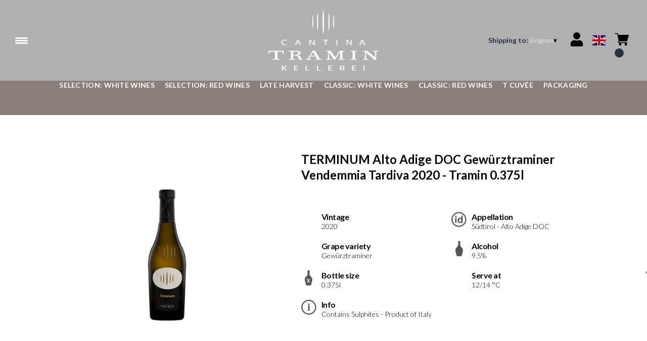

--- FILE ---
content_type: text/html; charset=utf-8
request_url: https://cantinatramin.netlify.app/be/eur/en/products/terminum-alto-adige-doc-gewurztraminer-vendemmia-tardiva-tramin-0375l-2020.html
body_size: 9008
content:
<!DOCTYPE html><html><head><meta charSet="utf-8"/><meta name="viewport" content="width=device-width, initial-scale=1"/><link rel="preload" as="image" href="/images/icons/times.svg"/><link rel="stylesheet" href="/_next/static/chunks/df52f9ad82568668.css" data-precedence="next"/><link rel="stylesheet" href="/_next/static/chunks/39f8333d56b377e0.css" data-precedence="next"/><link rel="stylesheet" href="/_next/static/chunks/c52b9deb00d98284.css" data-precedence="next"/><link rel="preload" as="script" fetchPriority="low" href="/_next/static/chunks/f8983db69ea27761.js"/><script src="/_next/static/chunks/9d83bf6be80f0152.js" async=""></script><script src="/_next/static/chunks/8ba968d24ba480f9.js" async=""></script><script src="/_next/static/chunks/c503035ed609efad.js" async=""></script><script src="/_next/static/chunks/4707448a3e0ffe15.js" async=""></script><script src="/_next/static/chunks/turbopack-34da2c0039231f9b.js" async=""></script><script src="/_next/static/chunks/f86ff78b1f6ea5a7.js" async=""></script><script src="/_next/static/chunks/3c51ec524e5246b9.js" async=""></script><script src="/_next/static/chunks/a082ced70eae2ef5.js" async=""></script><script src="/_next/static/chunks/e728ab7f2ada3ae6.js" async=""></script><script src="/_next/static/chunks/1b15eb021b2b229b.js" async=""></script><script src="/_next/static/chunks/4a27deb3307fe2b7.js" async=""></script><script src="/_next/static/chunks/afee7d9bd1f6d60d.js" async=""></script><script src="/_next/static/chunks/9e40b2944f36ca1b.js" async=""></script><script src="/_next/static/chunks/aba16040b3de4aaf.js" async=""></script><script src="/_next/static/chunks/40d871a423556246.js" async=""></script><script src="/_next/static/chunks/ba687074ac82e3cd.js" async=""></script><script src="/_next/static/chunks/2fc23415490ab715.js" async=""></script><script src="/_next/static/chunks/5b8464ca3a2a43ad.js" async=""></script><link rel="preload" href="//cdn.iubenda.com/cs/iubenda_cs.js" as="script"/><title>TERMINUM Alto Adige DOC Gewürztraminer Vendemmia Tardiva 2020 - Tramin 0.375l</title><meta name="robots" content="noindex"/><link rel="canonical" href="https://shop.cantinatramin.it/be/eur/en/terminum-alto-adige-doc-gewurztraminer-vendemmia-tardiva-tramin-0375l-2020"/><link rel="alternate" hrefLang="de" href="https://shop.cantinatramin.it/be/eur/de/terminum-alto-adige-doc-gewurztraminer-vendemmia-tardiva-tramin-0375l-2020"/><link rel="alternate" hrefLang="en" href="https://shop.cantinatramin.it/be/eur/en/terminum-alto-adige-doc-gewurztraminer-vendemmia-tardiva-tramin-0375l-2020"/><link rel="alternate" hrefLang="it" href="https://shop.cantinatramin.it/be/eur/it/terminum-alto-adige-doc-gewurztraminer-vendemmia-tardiva-tramin-0375l-2020"/><meta property="og:title" content="TERMINUM Alto Adige DOC Gewürztraminer Vendemmia Tardiva 2020 - Tramin 0.375l"/><meta property="og:locale" content="en"/><meta property="og:image" content="https://www.datocms-assets.com/58247/1663079111-101-20_terminum.jpg?auto=format&amp;fit=max&amp;w=1200"/><meta property="og:image:width" content="1000"/><meta property="og:image:height" content="1000"/><meta property="og:type" content="article"/><meta name="twitter:card" content="summary"/><meta name="twitter:title" content="TERMINUM Alto Adige DOC Gewürztraminer Vendemmia Tardiva 2020 - Tramin 0.375l"/><meta name="twitter:image" content="https://www.datocms-assets.com/58247/1663079111-101-20_terminum.jpg?auto=format&amp;fit=max&amp;w=1200"/><meta name="twitter:image:width" content="1000"/><meta name="twitter:image:height" content="1000"/><link rel="icon" href="https://www.datocms-assets.com/58247/1642773767-tramin_favicon.png?auto=format&amp;h=16&amp;w=16" sizes="16x16" type="image/png"/><link rel="icon" href="https://www.datocms-assets.com/58247/1642773767-tramin_favicon.png?auto=format&amp;h=32&amp;w=32" sizes="32x32" type="image/png"/><link rel="icon" href="https://www.datocms-assets.com/58247/1642773767-tramin_favicon.png?auto=format&amp;h=96&amp;w=96" sizes="96x96" type="image/png"/><link rel="icon" href="https://www.datocms-assets.com/58247/1642773767-tramin_favicon.png?auto=format&amp;h=192&amp;w=192" sizes="192x192" type="image/png"/><link href="https://cantinatramin.it/wineplatform/style.css" rel="stylesheet" type="text/css"/><script src="/_next/static/chunks/a6dad97d9634a72d.js" noModule=""></script></head><body><div hidden=""><!--$--><!--/$--></div><header><div class="wrap"><div class="nav"><div class="nav__menu"><nav class="site-nav"><div class="site-nav__toggle"><div class="site-nav__toggle__input__item"></div><div class="site-nav__toggle__input__item"></div><div class="site-nav__toggle__input__item"></div></div><div class="site-nav__menu "><div class="site-nav__toggle__label"><span class="site-nav__toggle__label__item"></span><span class="site-nav__toggle__label__item"></span></div><ul class="site-nav__menu__list"><li class="site-nav__menu__item "><a class="site-nav__menu__link " href="https://cantinatramin.it/en/home-english/" title="Home">Home</a></li><li class="site-nav__menu__item "><a class="site-nav__menu__link " href="/be/eur/en/shipping-policies" title="Shipping Policies">Shipping Policies</a></li></ul><div class="site-nav__account"><div class="locale-switcher"><a type="button" class="locale-switcher__link" title="en"><img alt="en" loading="lazy" width="20" height="20" decoding="async" data-nimg="1" class="locale-switcher__image" style="color:transparent" src="/images/flags/en.svg"/></a><div class="locale-switcher__dropdown"><a href="/be/eur/it/prodotti/terminum-alto-adige-doc-gewurztraminer-vendemmia-tardiva-tramin-0375l-2020" class="locale-switcher__dropdown__link" title="it"><img alt="it" loading="lazy" width="50" height="20" decoding="async" data-nimg="1" class="locale-switcher__dropdown__image" style="color:transparent" src="/images/flags/it.svg"/></a><a href="/be/eur/de/produkte/terminum-alto-adige-doc-gewurztraminer-vendemmia-tardiva-tramin-0375l-2020" class="locale-switcher__dropdown__link" title="de"><img alt="de" loading="lazy" width="50" height="20" decoding="async" data-nimg="1" class="locale-switcher__dropdown__image" style="color:transparent" src="/images/flags/de.svg"/></a></div></div></div></div></nav></div><div class="nav__logo"><a href="/be/eur/en" aria-label="home"><picture><source srcSet="https://www.datocms-assets.com/58247/1642773784-tramin_logo-header.png?auto=format&amp;dpr=0.25&amp;fit=max&amp;h=1800 385w,https://www.datocms-assets.com/58247/1642773784-tramin_logo-header.png?auto=format&amp;dpr=0.5&amp;fit=max&amp;h=1800 770w,https://www.datocms-assets.com/58247/1642773784-tramin_logo-header.png?auto=format&amp;dpr=0.75&amp;fit=max&amp;h=1800 1155w,https://www.datocms-assets.com/58247/1642773784-tramin_logo-header.png?auto=format&amp;fit=max&amp;h=1800 1540w"/><img src="https://www.datocms-assets.com/58247/1642773784-tramin_logo-header.png?auto=format&amp;fit=max&amp;h=1800" alt="" loading="lazy" style="aspect-ratio:revert-layer;width:revert-layer;max-width:revert-layer;height:revert-layer" referrerPolicy="no-referrer-when-downgrade"/></picture></a></div><div class="nav__account"><div class="auth__nav"><a href="/be/eur/en/account" class="auth__link" aria-label="Account"><svg width="28px" height="28px" xmlns="http://www.w3.org/2000/svg" viewBox="0 0 448 512" enable-background="new 0 0 14 16"><path fill="#000" d="M224 256c70.7 0 128-57.3 128-128S294.7 0 224 0 96 57.3 96 128s57.3 128 128 128zm89.6 32h-16.7c-22.2 10.2-46.9 16-72.9 16s-50.6-5.8-72.9-16h-16.7C60.2 288 0 348.2 0 422.4V464c0 26.5 21.5 48 48 48h352c26.5 0 48-21.5 48-48v-41.6c0-74.2-60.2-134.4-134.4-134.4z"></path></svg></a></div><div class="locale-switcher"><a type="button" class="locale-switcher__link" title="en"><img alt="en" loading="lazy" width="20" height="20" decoding="async" data-nimg="1" class="locale-switcher__image" style="color:transparent" src="/images/flags/en.svg"/></a><div class="locale-switcher__dropdown"><a href="/be/eur/it/prodotti/terminum-alto-adige-doc-gewurztraminer-vendemmia-tardiva-tramin-0375l-2020" class="locale-switcher__dropdown__link" title="it"><img alt="it" loading="lazy" width="50" height="20" decoding="async" data-nimg="1" class="locale-switcher__dropdown__image" style="color:transparent" src="/images/flags/it.svg"/></a><a href="/be/eur/de/produkte/terminum-alto-adige-doc-gewurztraminer-vendemmia-tardiva-tramin-0375l-2020" class="locale-switcher__dropdown__link" title="de"><img alt="de" loading="lazy" width="50" height="20" decoding="async" data-nimg="1" class="locale-switcher__dropdown__image" style="color:transparent" src="/images/flags/de.svg"/></a></div></div><div class="cart_nav"><a href="/be/eur/en/cart" class="cart_link" title="cart"><svg width="28px" height="28px" xmlns="http://www.w3.org/2000/svg" viewBox="0 -31 512 512" enable-background="new 0 0 14 16"><path fill="#000" d="M166 300.004h271.004c6.71 0 12.598-4.438 14.414-10.883l60.004-210.004c1.289-4.527.406-9.39-2.434-13.152A15.034 15.034 0 00497.004 60H131.37l-10.723-48.25A15 15 0 00106 0H15C6.71 0 0 6.71 0 15c0 8.293 6.71 15 15 15h78.96l54.169 243.75C132.19 280.68 121 296.543 121 315.004c0 24.812 20.187 45 45 45h271.004c8.293 0 15-6.707 15-15 0-8.29-6.707-15-15-15H166c-8.262 0-15-6.723-15-15s6.738-15 15-15zm-15 105c0 24.816 20.188 45 45.004 45 24.812 0 45-20.184 45-45 0-24.813-20.188-45-45-45-24.816 0-45.004 20.187-45.004 45zm211.004 0c0 24.816 20.187 45 45 45 24.816 0 45-20.184 45-45 0-24.813-20.184-45-45-45-24.813 0-45 20.187-45 45zm0 0"></path></svg><span class="cart_number"></span></a></div></div></div></div></header><main class="wrap"><section><script type="application/ld+json">{"@context":"https://schema.org","@type":"Product","name":"TERMINUM Alto Adige DOC Gewürztraminer Vendemmia Tardiva 2020 - Tramin 0.375l","image":["https://www.datocms-assets.com/58247/1663079111-101-20_terminum.jpg?auto=format&fit=max&h=1800"],"description":"","sku":"101-20","brand":{"@type":"Brand","name":""},"offers":{"@type":"Offer","priceCurrency":"EUR","price":"43.80"}}</script></section><div class="category-menu"><div class="category-menu__list"><div class="category-menu__item"><a href="/be/eur/en/categories/selection-white-wines" title="Selection: White Wines">Selection: White Wines</a></div><div class="category-menu__item"><a href="/be/eur/en/categories/selection-red-wines" title="Selection: Red Wines">Selection: Red Wines</a></div><div class="category-menu__item"><a href="/be/eur/en/categories/late-harvest" title="Late Harvest">Late Harvest</a></div><div class="category-menu__item"><a href="/be/eur/en/categories/classic-white-wines" title="Classic: White Wines">Classic: White Wines</a></div><div class="category-menu__item"><a href="/be/eur/en/categories/classic-red-wines" title="Classic: Red Wines">Classic: Red Wines</a></div><div class="category-menu__item"><a href="/be/eur/en/categories/t-cuvee" title="T Cuvée">T Cuvée</a></div><div class="category-menu__item"><a href="/be/eur/en/categories/packaging" title="Packaging">Packaging</a></div></div></div><div class="product-hero"><div class="product-hero__image"><div class="product-hero__image__gallery"><div class="swiper"><div class="swiper swiper-wrapper"><div class="swiper-wrapper"><div class="swiper-slide"><picture><source srcSet="https://www.datocms-assets.com/58247/1663079111-101-20_terminum.jpg?auto=format&amp;dpr=0.25&amp;fit=max&amp;h=1800 250w,https://www.datocms-assets.com/58247/1663079111-101-20_terminum.jpg?auto=format&amp;dpr=0.5&amp;fit=max&amp;h=1800 500w,https://www.datocms-assets.com/58247/1663079111-101-20_terminum.jpg?auto=format&amp;dpr=0.75&amp;fit=max&amp;h=1800 750w,https://www.datocms-assets.com/58247/1663079111-101-20_terminum.jpg?auto=format&amp;fit=max&amp;h=1800 1000w"/><img src="https://www.datocms-assets.com/58247/1663079111-101-20_terminum.jpg?auto=format&amp;fit=max&amp;h=1800" alt="" fetchPriority="high" style="aspect-ratio:revert-layer;width:revert-layer;max-width:revert-layer;height:revert-layer" referrerPolicy="no-referrer-when-downgrade"/></picture></div></div></div></div></div></div><div class="product-hero__content"><h1 class="product-hero__title">TERMINUM Alto Adige DOC Gewürztraminer Vendemmia Tardiva 2020 - Tramin 0.375l</h1><div class="product-hero__description"></div><div class="product-hero__content__wrap"><div class="product-loading"><div class="product-hero__price"></div><div class="product-hero__component"><div class="product-hero__availability__wrap"></div><div class="line-2"></div></div></div></div><div class="product-hero__info-list"><div class="product-hero__info-item"><div class="product-info"><div class="product-info__icon"></div><div class="product-info__content"><div class="product-info__title">Vintage</div><div class="product-info__text">2020</div></div></div></div><div class="product-hero__info-item"><div class="product-info"><div class="product-info__icon"><picture><source srcSet="https://www.datocms-assets.com/58247/1613717700-icondenominazione.png?auto=format&amp;max-w=80 61w"/><img src="https://www.datocms-assets.com/58247/1613717700-icondenominazione.png?auto=format&amp;max-w=80" alt="" loading="lazy" style="aspect-ratio:revert-layer;width:revert-layer;max-width:revert-layer;height:revert-layer" referrerPolicy="no-referrer-when-downgrade"/></picture></div><div class="product-info__content"><div class="product-info__title">Appellation</div><div class="product-info__text">Südtirol - Alto Adige DOC</div></div></div></div><div class="product-hero__info-item"><div class="product-info"><div class="product-info__icon"></div><div class="product-info__content"><div class="product-info__title">Grape variety</div><div class="product-info__text">Gewürztraminer</div></div></div></div><div class="product-hero__info-item"><div class="product-info"><div class="product-info__icon"><picture><source srcSet="https://www.datocms-assets.com/58247/1613717695-iconalcol.png?auto=format&amp;max-w=80 32w"/><img src="https://www.datocms-assets.com/58247/1613717695-iconalcol.png?auto=format&amp;max-w=80" alt="" loading="lazy" style="aspect-ratio:revert-layer;width:revert-layer;max-width:revert-layer;height:revert-layer" referrerPolicy="no-referrer-when-downgrade"/></picture></div><div class="product-info__content"><div class="product-info__title">Alcohol</div><div class="product-info__text">9.5%</div></div></div></div><div class="product-hero__info-item"><div class="product-info"><div class="product-info__icon"><picture><source srcSet="https://www.datocms-assets.com/58247/1613717692-iconformato.png?auto=format&amp;max-w=80 32w"/><img src="https://www.datocms-assets.com/58247/1613717692-iconformato.png?auto=format&amp;max-w=80" alt="" loading="lazy" style="aspect-ratio:revert-layer;width:revert-layer;max-width:revert-layer;height:revert-layer" referrerPolicy="no-referrer-when-downgrade"/></picture></div><div class="product-info__content"><div class="product-info__title">Bottle size</div><div class="product-info__text">0.375l</div></div></div></div><div class="product-hero__info-item"><div class="product-info"><div class="product-info__icon"></div><div class="product-info__content"><div class="product-info__title">Serve at</div><div class="product-info__text">12/14 °C</div></div></div></div><div class="product-hero__info-item"><div class="product-info"><div class="product-info__icon"><picture><source srcSet="https://www.datocms-assets.com/58247/1634137417-iconinfo.png?auto=format&amp;max-w=80 61w"/><img src="https://www.datocms-assets.com/58247/1634137417-iconinfo.png?auto=format&amp;max-w=80" alt="" loading="lazy" style="aspect-ratio:revert-layer;width:revert-layer;max-width:revert-layer;height:revert-layer" referrerPolicy="no-referrer-when-downgrade"/></picture></div><div class="product-info__content"><div class="product-info__title">Info</div><div class="product-info__text">Contains Sulphites - Product of Italy</div></div></div></div></div></div></div><div class="product-detail"><div class="product-detail__item"><h2 class="product-detail__title">Tasting notes</h2><div class="product-detail__content">Strong golden yellow color. Intense notes of peach, apricot, lychee, mango, orange zest, honey, vanilla and lilies. Intensely aromatic: ripe yellow fruits and brown butter, spices. Noble notes of botrytis underline the uniqueness of this wine. Optimal balance of freshness and sweetness, fine minerality. Extremely long-lasting, balanced finish.</div></div><div class="product-detail__item"><h2 class="product-detail__title">Pairings</h2><div class="product-detail__content">Perfect when paired with dried fruits and desserts such as apricot and cinnamon strudel or crème brulée; excellent with aged cheese, especially blue cheese. This extraordinary wine can be drunk by itself or to celebrate a special occasion with friends.</div></div></div></main><footer class="footer"><div class="footer__main"><div class="footer__logo"><a href="/be/eur/en" aria-label="home"><picture><source srcSet="https://www.datocms-assets.com/58247/1642773779-tramin_logo-footer.png?auto=format&amp;dpr=0.25&amp;fit=max&amp;h=1800 385w,https://www.datocms-assets.com/58247/1642773779-tramin_logo-footer.png?auto=format&amp;dpr=0.5&amp;fit=max&amp;h=1800 770w,https://www.datocms-assets.com/58247/1642773779-tramin_logo-footer.png?auto=format&amp;dpr=0.75&amp;fit=max&amp;h=1800 1155w,https://www.datocms-assets.com/58247/1642773779-tramin_logo-footer.png?auto=format&amp;fit=max&amp;h=1800 1540w"/><img src="https://www.datocms-assets.com/58247/1642773779-tramin_logo-footer.png?auto=format&amp;fit=max&amp;h=1800" alt="" loading="lazy" style="aspect-ratio:revert-layer;width:revert-layer;max-width:revert-layer;height:revert-layer" referrerPolicy="no-referrer-when-downgrade"/></picture></a></div><div class="footer__blocks"><div class="footer__blocks__item"><h4 class="footer__blocks__item__title">Contacts</h4><div class="footer__blocks__item__content"><p>CANTINA TRAMIN Soc. Agricola Coop.<br />Strada del Vino 144 - 39040 Termeno (BZ)<br />Italy</p>
<p><br />P.IVA/C.F.: IT 00120790217<br />Registro delle imprese di Bolzano, REA:BZ - 32487 &nbsp; &nbsp; &nbsp; &nbsp;</p>
<p>kellerei.tramin@pec.rolmail.net</p></div></div><div class="footer__blocks__item"><h4 class="footer__blocks__item__title">Book a guided winery tour in Cantina Tramin:</h4><div class="footer__blocks__item__content"><p><a href="https://visit.cantinatramin.it/en/607e8bd8eb834e1c60398831?lang=en" data-saferedirecturl="https://www.google.com/url?q=https://visit.cantinatramin.it/en/607e8bd8eb834e1c60398831?lang%3Den&amp;source=gmail&amp;ust=1692783997651000&amp;usg=AOvVaw28L7fjdchlJXonAPocGE3n">https://visit.cantinatramin.it/en/607e8bd8eb834e1c60398831?lang=en</a></p></div></div><div class="footer__blocks__item"><h4 class="footer__blocks__item__title"></h4><div class="footer__blocks__item__content"></div></div><div class="footer__blocks__item"><h4 class="footer__blocks__item__title">Customer Care</h4><div class="footer__blocks__item__content"><p><a href="mailto:cantinatramin@wineplatform.it">cantinatramin@wineplatform.it</a></p></div></div><div class="footer__blocks__item"><h4 class="footer__blocks__item__title"></h4><div class="footer__blocks__item__content"></div><div class="footer__blocks__item__link"><a href="/be/eur/en/cookie-policy">Cookie Policy</a></div><div class="footer__blocks__item__link"><a href="/be/eur/en/privacy-policy">Privacy Policy</a></div><div class="footer__blocks__item__link"><a href="/be/eur/en/tos">Terms and Conditions</a></div><div class="footer__blocks__item__link"><a href="/be/eur/en/shipping-policies">Shipping Policies</a></div></div></div></div></footer><!--$?--><template id="B:0"></template><!--/$--><div aria-label="Authentication"><div class="dialog "><div class="dialog__frame"><div class="dialog__header"><div class="dialog__close"><img class="dialog__close__icon" src="/images/icons/times.svg" alt="close"/></div></div><div class="dialog__body"><div class="auth"><h4 class="auth__title">Login</h4><form class="login"><div class="form_field"><label class="form_label">Email</label><input type="email" placeholder="Email" class="form_input" autoComplete="email" name="email"/><p class="form_error"></p></div><div class="form_field"><label class="form_label">Password</label><input type="password" placeholder="Password" class="form_input" autoComplete="current-password" name="password"/><p class="form_error"></p></div><button class="button--primary" type="submit">Login</button></form><button type="button" class="button--small-primary-link">Forgot password</button></div></div><div class="dialog__footer"><button class="button--small-primary-link" type="button">Don&#x27;t have an account yet? Register</button></div></div></div></div><div class="dialog feedback-dialog"><div class="dialog__frame"><div class="dialog__header"><div class="dialog__close"><svg xmlns="http://www.w3.org/2000/svg" width="20" height="20" class="nav_color_icon"><g fill="#000" fill-rule="evenodd"><rect width="25" height="2" x="-2.954" y="8.686" rx="1" transform="rotate(45 9.546 9.686)"></rect><rect width="25" height="2" x="-2.954" y="8.686" rx="1" transform="rotate(-46 9.546 9.686)"></rect></g></svg></div></div><div class="dialog__body__content"><span class="dialog__body__content--title">Welcome<!-- --> <b></b></span></div><div class="dialog__footer"><div class="feedback-dialog__buttons"><button type="button" class="feedback-dialog__buttons__cart">Continue shopping</button><a href="/be/eur/en/account" class="feedback-dialog__buttons__close">Go to your profile</a></div></div></div></div><!--$--><!--/$--><style>.product-detail,
.product-hero {
    margin-left: auto;
    margin-right: auto;
}
.product-info__icon img {
    width: 100%;
    height: 100%;
    object-fit: contain;
}
a {
    color: inherit;
}
.card__header a, .product-box__header a {
    display: unset;
}
.nav__logo a {
    width: 100%;
    height: 100%;
}
.nav {
    margin: 0 auto;
}</style><!--$--><!--/$--><script>requestAnimationFrame(function(){$RT=performance.now()});</script><script src="/_next/static/chunks/f8983db69ea27761.js" id="_R_" async=""></script><div hidden id="S:0"><div class="market-dialog "><div class="market-dialog__frame"><div class="market-dialog__header">Choose Shipping Country</div><form><div class="market-dialog__body"><div class="market-dialog__select"><select title="Choose Shipping Country" class="market-dialog__select__inner"><option value="AT">Austria</option><option value="BE">Belgium</option><option value="CO">Colombia</option><option value="FR">France</option><option value="DE">Germany</option><option value="HK">Hong Kong</option><option value="IS">Iceland</option><option value="IT" selected="">Italy</option><option value="JP">Japan</option><option value="NL">Netherlands</option><option value="NZ">New Zealand</option><option value="NO">Norway</option><option value="SG">Singapore</option><option value="ZA">South Africa</option><option value="ES">Spain</option><option value="CH">Switzerland</option><option value="TW">Taiwan</option><option value="GB">United Kingdom</option><option value="US">United States</option></select></div><div class="market-dialog__header">Select the language</div><div class="market-dialog__select"><select title="Select the language" class="market-dialog__select__inner"><option value="it">🇮🇹<!-- --> <!-- -->Italiano</option><option value="en" selected="">🇬🇧<!-- --> <!-- -->English</option><option value="de">🇩🇪<!-- --> <!-- -->Deutsch</option></select></div><div class="dialog__footer"><button type="submit" class="button--primary">Select</button></div></div></form></div></div></div><script>$RB=[];$RV=function(a){$RT=performance.now();for(var b=0;b<a.length;b+=2){var c=a[b],e=a[b+1];null!==e.parentNode&&e.parentNode.removeChild(e);var f=c.parentNode;if(f){var g=c.previousSibling,h=0;do{if(c&&8===c.nodeType){var d=c.data;if("/$"===d||"/&"===d)if(0===h)break;else h--;else"$"!==d&&"$?"!==d&&"$~"!==d&&"$!"!==d&&"&"!==d||h++}d=c.nextSibling;f.removeChild(c);c=d}while(c);for(;e.firstChild;)f.insertBefore(e.firstChild,c);g.data="$";g._reactRetry&&requestAnimationFrame(g._reactRetry)}}a.length=0};
$RC=function(a,b){if(b=document.getElementById(b))(a=document.getElementById(a))?(a.previousSibling.data="$~",$RB.push(a,b),2===$RB.length&&("number"!==typeof $RT?requestAnimationFrame($RV.bind(null,$RB)):(a=performance.now(),setTimeout($RV.bind(null,$RB),2300>a&&2E3<a?2300-a:$RT+300-a)))):b.parentNode.removeChild(b)};$RC("B:0","S:0")</script><script>(self.__next_f=self.__next_f||[]).push([0])</script><script>self.__next_f.push([1,"1:\"$Sreact.fragment\"\n2:I[49093,[\"/_next/static/chunks/f86ff78b1f6ea5a7.js\",\"/_next/static/chunks/3c51ec524e5246b9.js\",\"/_next/static/chunks/a082ced70eae2ef5.js\",\"/_next/static/chunks/e728ab7f2ada3ae6.js\",\"/_next/static/chunks/1b15eb021b2b229b.js\",\"/_next/static/chunks/4a27deb3307fe2b7.js\",\"/_next/static/chunks/afee7d9bd1f6d60d.js\"],\"default\"]\n3:I[78980,[\"/_next/static/chunks/f86ff78b1f6ea5a7.js\",\"/_next/static/chunks/3c51ec524e5246b9.js\",\"/_next/static/chunks/a082ced70eae2ef5.js\",\"/_next/static/chunks/e728ab7f2ada3ae6.js\",\"/_next/static/chunks/1b15eb021b2b229b.js\",\"/_next/static/chunks/4a27deb3307fe2b7.js\",\"/_next/static/chunks/afee7d9bd1f6d60d.js\"],\"default\"]\n4:I[39756,[\"/_next/static/chunks/f86ff78b1f6ea5a7.js\",\"/_next/static/chunks/3c51ec524e5246b9.js\",\"/_next/static/chunks/a082ced70eae2ef5.js\",\"/_next/static/chunks/e728ab7f2ada3ae6.js\",\"/_next/static/chunks/1b15eb021b2b229b.js\",\"/_next/static/chunks/4a27deb3307fe2b7.js\",\"/_next/static/chunks/afee7d9bd1f6d60d.js\"],\"default\"]\n5:I[37457,[\"/_next/static/chunks/f86ff78b1f6ea5a7.js\",\"/_next/static/chunks/3c51ec524e5246b9.js\",\"/_next/static/chunks/a082ced70eae2ef5.js\",\"/_next/static/chunks/e728ab7f2ada3ae6.js\",\"/_next/static/chunks/1b15eb021b2b229b.js\",\"/_next/static/chunks/4a27deb3307fe2b7.js\",\"/_next/static/chunks/afee7d9bd1f6d60d.js\"],\"default\"]\n6:I[22016,[\"/_next/static/chunks/f86ff78b1f6ea5a7.js\",\"/_next/static/chunks/3c51ec524e5246b9.js\",\"/_next/static/chunks/a082ced70eae2ef5.js\",\"/_next/static/chunks/e728ab7f2ada3ae6.js\",\"/_next/static/chunks/1b15eb021b2b229b.js\",\"/_next/static/chunks/4a27deb3307fe2b7.js\",\"/_next/static/chunks/afee7d9bd1f6d60d.js\",\"/_next/static/chunks/9e40b2944f36ca1b.js\"],\"default\"]\n7:I[81844,[\"/_next/static/chunks/f86ff78b1f6ea5a7.js\",\"/_next/static/chunks/3c51ec524e5246b9.js\",\"/_next/static/chunks/a082ced70eae2ef5.js\",\"/_next/static/chunks/e728ab7f2ada3ae6.js\",\"/_next/static/chunks/1b15eb021b2b229b.js\",\"/_next/static/chunks/4a27deb3307fe2b7.js\",\"/_next/static/chunks/afee7d9bd1f6d60d.js\"],\"default\"]\n8:I[87773,[\"/_next/static/chunks/f86ff78"])</script><script>self.__next_f.push([1,"b1f6ea5a7.js\",\"/_next/static/chunks/3c51ec524e5246b9.js\",\"/_next/static/chunks/a082ced70eae2ef5.js\",\"/_next/static/chunks/e728ab7f2ada3ae6.js\",\"/_next/static/chunks/1b15eb021b2b229b.js\",\"/_next/static/chunks/4a27deb3307fe2b7.js\",\"/_next/static/chunks/afee7d9bd1f6d60d.js\"],\"Toast\"]\na:I[97367,[\"/_next/static/chunks/f86ff78b1f6ea5a7.js\",\"/_next/static/chunks/3c51ec524e5246b9.js\",\"/_next/static/chunks/a082ced70eae2ef5.js\",\"/_next/static/chunks/e728ab7f2ada3ae6.js\",\"/_next/static/chunks/1b15eb021b2b229b.js\",\"/_next/static/chunks/4a27deb3307fe2b7.js\",\"/_next/static/chunks/afee7d9bd1f6d60d.js\"],\"OutletBoundary\"]\nc:I[14706,[\"/_next/static/chunks/f86ff78b1f6ea5a7.js\",\"/_next/static/chunks/3c51ec524e5246b9.js\",\"/_next/static/chunks/a082ced70eae2ef5.js\",\"/_next/static/chunks/e728ab7f2ada3ae6.js\",\"/_next/static/chunks/1b15eb021b2b229b.js\",\"/_next/static/chunks/4a27deb3307fe2b7.js\",\"/_next/static/chunks/afee7d9bd1f6d60d.js\"],\"AsyncMetadataOutlet\"]\ne:I[97367,[\"/_next/static/chunks/f86ff78b1f6ea5a7.js\",\"/_next/static/chunks/3c51ec524e5246b9.js\",\"/_next/static/chunks/a082ced70eae2ef5.js\",\"/_next/static/chunks/e728ab7f2ada3ae6.js\",\"/_next/static/chunks/1b15eb021b2b229b.js\",\"/_next/static/chunks/4a27deb3307fe2b7.js\",\"/_next/static/chunks/afee7d9bd1f6d60d.js\"],\"ViewportBoundary\"]\n10:I[97367,[\"/_next/static/chunks/f86ff78b1f6ea5a7.js\",\"/_next/static/chunks/3c51ec524e5246b9.js\",\"/_next/static/chunks/a082ced70eae2ef5.js\",\"/_next/static/chunks/e728ab7f2ada3ae6.js\",\"/_next/static/chunks/1b15eb021b2b229b.js\",\"/_next/static/chunks/4a27deb3307fe2b7.js\",\"/_next/static/chunks/afee7d9bd1f6d60d.js\"],\"MetadataBoundary\"]\n11:\"$Sreact.suspense\"\n13:I[68027,[\"/_next/static/chunks/f86ff78b1f6ea5a7.js\",\"/_next/static/chunks/3c51ec524e5246b9.js\",\"/_next/static/chunks/a082ced70eae2ef5.js\",\"/_next/static/chunks/e728ab7f2ada3ae6.js\",\"/_next/static/chunks/1b15eb021b2b229b.js\",\"/_next/static/chunks/4a27deb3307fe2b7.js\",\"/_next/static/chunks/afee7d9bd1f6d60d.js\"],\"default\"]\n:HL[\"/_next/static/chunks/df52f9ad82568668.css\",\"style\"]\n:HL[\"/_next/static/chunks/39"])</script><script>self.__next_f.push([1,"f8333d56b377e0.css\",\"style\"]\n:HL[\"/_next/static/chunks/c52b9deb00d98284.css\",\"style\"]\n"])</script><script>self.__next_f.push([1,"0:{\"P\":null,\"b\":\"build\",\"p\":\"\",\"c\":[\"\",\"be\",\"eur\",\"en\",\"products\",\"terminum-alto-adige-doc-gewurztraminer-vendemmia-tardiva-tramin-0375l-2020.html\"],\"i\":false,\"f\":[[[\"\",{\"children\":[[\"market\",\"be\",\"d\"],{\"children\":[[\"currency\",\"eur\",\"d\"],{\"children\":[[\"lang\",\"en\",\"d\"],{\"children\":[\"products\",{\"children\":[[\"product\",\"terminum-alto-adige-doc-gewurztraminer-vendemmia-tardiva-tramin-0375l-2020.html\",\"d\"],{\"children\":[\"__PAGE__\",{}]}]}]}]}]}]},\"$undefined\",\"$undefined\",true],[\"\",[\"$\",\"$1\",\"c\",{\"children\":[[[\"$\",\"link\",\"0\",{\"rel\":\"stylesheet\",\"href\":\"/_next/static/chunks/df52f9ad82568668.css\",\"precedence\":\"next\",\"crossOrigin\":\"$undefined\",\"nonce\":\"$undefined\"}],[\"$\",\"script\",\"script-0\",{\"src\":\"/_next/static/chunks/f86ff78b1f6ea5a7.js\",\"async\":true,\"nonce\":\"$undefined\"}],[\"$\",\"script\",\"script-1\",{\"src\":\"/_next/static/chunks/3c51ec524e5246b9.js\",\"async\":true,\"nonce\":\"$undefined\"}],[\"$\",\"script\",\"script-2\",{\"src\":\"/_next/static/chunks/a082ced70eae2ef5.js\",\"async\":true,\"nonce\":\"$undefined\"}],[\"$\",\"script\",\"script-3\",{\"src\":\"/_next/static/chunks/e728ab7f2ada3ae6.js\",\"async\":true,\"nonce\":\"$undefined\"}],[\"$\",\"script\",\"script-4\",{\"src\":\"/_next/static/chunks/1b15eb021b2b229b.js\",\"async\":true,\"nonce\":\"$undefined\"}],[\"$\",\"script\",\"script-5\",{\"src\":\"/_next/static/chunks/4a27deb3307fe2b7.js\",\"async\":true,\"nonce\":\"$undefined\"}],[\"$\",\"script\",\"script-6\",{\"src\":\"/_next/static/chunks/afee7d9bd1f6d60d.js\",\"async\":true,\"nonce\":\"$undefined\"}]],[\"$\",\"html\",null,{\"children\":[[\"$\",\"head\",null,{\"children\":[\"$\",\"link\",null,{\"href\":\"https://cantinatramin.it/wineplatform/style.css\",\"rel\":\"stylesheet\",\"type\":\"text/css\"}]}],[\"$\",\"body\",null,{\"children\":[[\"$\",\"$L2\",null,{}],[\"$\",\"$L3\",null,{\"children\":[[\"$\",\"$L4\",null,{\"parallelRouterKey\":\"children\",\"error\":\"$undefined\",\"errorStyles\":\"$undefined\",\"errorScripts\":\"$undefined\",\"template\":[\"$\",\"$L5\",null,{}],\"templateStyles\":\"$undefined\",\"templateScripts\":\"$undefined\",\"notFound\":[[\"$\",\"div\",null,{\"style\":{\"display\":\"flex\",\"flexDirection\":\"column\",\"width\":\"100%\",\"height\":\"100vh\",\"alignItems\":\"center\",\"justifyContent\":\"center\"},\"children\":[[\"$\",\"h1\",null,{\"style\":{\"fontSize\":80,\"fontWeight\":\"bold\"},\"children\":\"Ops!\"}],[\"$\",\"p\",null,{\"style\":{\"fontSize\":20,\"marginBottom\":10},\"children\":\"We can't seem to find the page you're looking for.\"}],[\"$\",\"$L6\",null,{\"href\":\"/\",\"style\":{\"fontSize\":24},\"children\":\"Back to Homepage\"}]]}],[]],\"forbidden\":\"$undefined\",\"unauthorized\":\"$undefined\"}],\"\",[\"$\",\"$L7\",null,{}],[\"$\",\"$L8\",null,{}]]}]]}]]}]]}],{\"children\":[[\"market\",\"be\",\"d\"],[\"$\",\"$1\",\"c\",{\"children\":[null,[\"$\",\"$L4\",null,{\"parallelRouterKey\":\"children\",\"error\":\"$undefined\",\"errorStyles\":\"$undefined\",\"errorScripts\":\"$undefined\",\"template\":[\"$\",\"$L5\",null,{}],\"templateStyles\":\"$undefined\",\"templateScripts\":\"$undefined\",\"notFound\":\"$undefined\",\"forbidden\":\"$undefined\",\"unauthorized\":\"$undefined\"}]]}],{\"children\":[[\"currency\",\"eur\",\"d\"],[\"$\",\"$1\",\"c\",{\"children\":[null,[\"$\",\"$L4\",null,{\"parallelRouterKey\":\"children\",\"error\":\"$undefined\",\"errorStyles\":\"$undefined\",\"errorScripts\":\"$undefined\",\"template\":[\"$\",\"$L5\",null,{}],\"templateStyles\":\"$undefined\",\"templateScripts\":\"$undefined\",\"notFound\":\"$undefined\",\"forbidden\":\"$undefined\",\"unauthorized\":\"$undefined\"}]]}],{\"children\":[[\"lang\",\"en\",\"d\"],[\"$\",\"$1\",\"c\",{\"children\":[null,[\"$\",\"$L4\",null,{\"parallelRouterKey\":\"children\",\"error\":\"$undefined\",\"errorStyles\":\"$undefined\",\"errorScripts\":\"$undefined\",\"template\":[\"$\",\"$L5\",null,{}],\"templateStyles\":\"$undefined\",\"templateScripts\":\"$undefined\",\"notFound\":\"$undefined\",\"forbidden\":\"$undefined\",\"unauthorized\":\"$undefined\"}]]}],{\"children\":[\"products\",[\"$\",\"$1\",\"c\",{\"children\":[null,[\"$\",\"$L4\",null,{\"parallelRouterKey\":\"children\",\"error\":\"$undefined\",\"errorStyles\":\"$undefined\",\"errorScripts\":\"$undefined\",\"template\":[\"$\",\"$L5\",null,{}],\"templateStyles\":\"$undefined\",\"templateScripts\":\"$undefined\",\"notFound\":\"$undefined\",\"forbidden\":\"$undefined\",\"unauthorized\":\"$undefined\"}]]}],{\"children\":[[\"product\",\"terminum-alto-adige-doc-gewurztraminer-vendemmia-tardiva-tramin-0375l-2020.html\",\"d\"],[\"$\",\"$1\",\"c\",{\"children\":[null,[\"$\",\"$L4\",null,{\"parallelRouterKey\":\"children\",\"error\":\"$undefined\",\"errorStyles\":\"$undefined\",\"errorScripts\":\"$undefined\",\"template\":[\"$\",\"$L5\",null,{}],\"templateStyles\":\"$undefined\",\"templateScripts\":\"$undefined\",\"notFound\":\"$undefined\",\"forbidden\":\"$undefined\",\"unauthorized\":\"$undefined\"}]]}],{\"children\":[\"__PAGE__\",[\"$\",\"$1\",\"c\",{\"children\":[\"$L9\",[[\"$\",\"link\",\"0\",{\"rel\":\"stylesheet\",\"href\":\"/_next/static/chunks/39f8333d56b377e0.css\",\"precedence\":\"next\",\"crossOrigin\":\"$undefined\",\"nonce\":\"$undefined\"}],[\"$\",\"link\",\"1\",{\"rel\":\"stylesheet\",\"href\":\"/_next/static/chunks/c52b9deb00d98284.css\",\"precedence\":\"next\",\"crossOrigin\":\"$undefined\",\"nonce\":\"$undefined\"}],[\"$\",\"script\",\"script-0\",{\"src\":\"/_next/static/chunks/aba16040b3de4aaf.js\",\"async\":true,\"nonce\":\"$undefined\"}],[\"$\",\"script\",\"script-1\",{\"src\":\"/_next/static/chunks/40d871a423556246.js\",\"async\":true,\"nonce\":\"$undefined\"}],[\"$\",\"script\",\"script-2\",{\"src\":\"/_next/static/chunks/ba687074ac82e3cd.js\",\"async\":true,\"nonce\":\"$undefined\"}],[\"$\",\"script\",\"script-3\",{\"src\":\"/_next/static/chunks/2fc23415490ab715.js\",\"async\":true,\"nonce\":\"$undefined\"}],[\"$\",\"script\",\"script-4\",{\"src\":\"/_next/static/chunks/5b8464ca3a2a43ad.js\",\"async\":true,\"nonce\":\"$undefined\"}]],[\"$\",\"$La\",null,{\"children\":[\"$Lb\",[\"$\",\"$Lc\",null,{\"promise\":\"$@d\"}]]}]]}],{},null,false]},null,false]},null,false]},null,false]},null,false]},null,false]},null,false],[\"$\",\"$1\",\"h\",{\"children\":[null,[[\"$\",\"$Le\",null,{\"children\":\"$Lf\"}],null],[\"$\",\"$L10\",null,{\"children\":[\"$\",\"div\",null,{\"hidden\":true,\"children\":[\"$\",\"$11\",null,{\"fallback\":null,\"children\":\"$L12\"}]}]}]]}],false]],\"m\":\"$undefined\",\"G\":[\"$13\",[[\"$\",\"link\",\"0\",{\"rel\":\"stylesheet\",\"href\":\"/_next/static/chunks/df52f9ad82568668.css\",\"precedence\":\"next\",\"crossOrigin\":\"$undefined\",\"nonce\":\"$undefined\"}]]],\"s\":false,\"S\":false}\n"])</script><script>self.__next_f.push([1,"f:[[\"$\",\"meta\",\"0\",{\"charSet\":\"utf-8\"}],[\"$\",\"meta\",\"1\",{\"name\":\"viewport\",\"content\":\"width=device-width, initial-scale=1\"}]]\nb:null\n"])</script><script>self.__next_f.push([1,"14:I[27201,[\"/_next/static/chunks/f86ff78b1f6ea5a7.js\",\"/_next/static/chunks/3c51ec524e5246b9.js\",\"/_next/static/chunks/a082ced70eae2ef5.js\",\"/_next/static/chunks/e728ab7f2ada3ae6.js\",\"/_next/static/chunks/1b15eb021b2b229b.js\",\"/_next/static/chunks/4a27deb3307fe2b7.js\",\"/_next/static/chunks/afee7d9bd1f6d60d.js\"],\"IconMark\"]\n"])</script><script>self.__next_f.push([1,"d:{\"metadata\":[[\"$\",\"title\",\"0\",{\"children\":\"TERMINUM Alto Adige DOC Gewürztraminer Vendemmia Tardiva 2020 - Tramin 0.375l\"}],[\"$\",\"meta\",\"1\",{\"name\":\"robots\",\"content\":\"noindex\"}],[\"$\",\"link\",\"2\",{\"rel\":\"canonical\",\"href\":\"https://shop.cantinatramin.it/be/eur/en/terminum-alto-adige-doc-gewurztraminer-vendemmia-tardiva-tramin-0375l-2020\"}],[\"$\",\"link\",\"3\",{\"rel\":\"alternate\",\"hrefLang\":\"de\",\"href\":\"https://shop.cantinatramin.it/be/eur/de/terminum-alto-adige-doc-gewurztraminer-vendemmia-tardiva-tramin-0375l-2020\"}],[\"$\",\"link\",\"4\",{\"rel\":\"alternate\",\"hrefLang\":\"en\",\"href\":\"https://shop.cantinatramin.it/be/eur/en/terminum-alto-adige-doc-gewurztraminer-vendemmia-tardiva-tramin-0375l-2020\"}],[\"$\",\"link\",\"5\",{\"rel\":\"alternate\",\"hrefLang\":\"it\",\"href\":\"https://shop.cantinatramin.it/be/eur/it/terminum-alto-adige-doc-gewurztraminer-vendemmia-tardiva-tramin-0375l-2020\"}],[\"$\",\"meta\",\"6\",{\"property\":\"og:title\",\"content\":\"TERMINUM Alto Adige DOC Gewürztraminer Vendemmia Tardiva 2020 - Tramin 0.375l\"}],[\"$\",\"meta\",\"7\",{\"property\":\"og:locale\",\"content\":\"en\"}],[\"$\",\"meta\",\"8\",{\"property\":\"og:image\",\"content\":\"https://www.datocms-assets.com/58247/1663079111-101-20_terminum.jpg?auto=format\u0026fit=max\u0026w=1200\"}],[\"$\",\"meta\",\"9\",{\"property\":\"og:image:width\",\"content\":\"1000\"}],[\"$\",\"meta\",\"10\",{\"property\":\"og:image:height\",\"content\":\"1000\"}],[\"$\",\"meta\",\"11\",{\"property\":\"og:type\",\"content\":\"article\"}],[\"$\",\"meta\",\"12\",{\"name\":\"twitter:card\",\"content\":\"summary\"}],[\"$\",\"meta\",\"13\",{\"name\":\"twitter:title\",\"content\":\"TERMINUM Alto Adige DOC Gewürztraminer Vendemmia Tardiva 2020 - Tramin 0.375l\"}],[\"$\",\"meta\",\"14\",{\"name\":\"twitter:image\",\"content\":\"https://www.datocms-assets.com/58247/1663079111-101-20_terminum.jpg?auto=format\u0026fit=max\u0026w=1200\"}],[\"$\",\"meta\",\"15\",{\"name\":\"twitter:image:width\",\"content\":\"1000\"}],[\"$\",\"meta\",\"16\",{\"name\":\"twitter:image:height\",\"content\":\"1000\"}],[\"$\",\"link\",\"17\",{\"rel\":\"icon\",\"href\":\"https://www.datocms-assets.com/58247/1642773767-tramin_favicon.png?auto=format\u0026h=16\u0026w=16\",\"sizes\":\"16x16\",\"type\":\"image/png\"}],[\"$\",\"link\",\"18\",{\"rel\":\"icon\",\"href\":\"https://www.datocms-assets.com/58247/1642773767-tramin_favicon.png?auto=format\u0026h=32\u0026w=32\",\"sizes\":\"32x32\",\"type\":\"image/png\"}],[\"$\",\"link\",\"19\",{\"rel\":\"icon\",\"href\":\"https://www.datocms-assets.com/58247/1642773767-tramin_favicon.png?auto=format\u0026h=96\u0026w=96\",\"sizes\":\"96x96\",\"type\":\"image/png\"}],[\"$\",\"link\",\"20\",{\"rel\":\"icon\",\"href\":\"https://www.datocms-assets.com/58247/1642773767-tramin_favicon.png?auto=format\u0026h=192\u0026w=192\",\"sizes\":\"192x192\",\"type\":\"image/png\"}],[\"$\",\"$L14\",\"21\",{}]],\"error\":null,\"digest\":\"$undefined\"}\n"])</script><script>self.__next_f.push([1,"12:\"$d:metadata\"\n"])</script><script>self.__next_f.push([1,"15:I[85665,[\"/_next/static/chunks/f86ff78b1f6ea5a7.js\",\"/_next/static/chunks/3c51ec524e5246b9.js\",\"/_next/static/chunks/a082ced70eae2ef5.js\",\"/_next/static/chunks/e728ab7f2ada3ae6.js\",\"/_next/static/chunks/1b15eb021b2b229b.js\",\"/_next/static/chunks/4a27deb3307fe2b7.js\",\"/_next/static/chunks/afee7d9bd1f6d60d.js\",\"/_next/static/chunks/aba16040b3de4aaf.js\",\"/_next/static/chunks/40d871a423556246.js\",\"/_next/static/chunks/ba687074ac82e3cd.js\",\"/_next/static/chunks/2fc23415490ab715.js\",\"/_next/static/chunks/5b8464ca3a2a43ad.js\"],\"Layout\"]\n"])</script><script>self.__next_f.push([1,"9:[\"$\",\"$L15\",null,{\"params\":{\"market\":\"be\",\"currency\":\"eur\",\"lang\":\"en\",\"product\":\"terminum-alto-adige-doc-gewurztraminer-vendemmia-tardiva-tramin-0375l-2020.html\"},\"data\":{\"menu\":[{\"position\":1,\"titleItem\":\"Home\",\"parent\":null,\"linkType\":[{\"__typename\":\"ExternalLinkRecord\",\"title\":\"Home\",\"url\":\"https://cantinatramin.it/en/home-english/\"}],\"children\":[]},{\"position\":2,\"titleItem\":\"Condizioni di Spedizione\",\"parent\":null,\"linkType\":[{\"__typename\":\"InternalLinkRecord\",\"id\":\"72463662\",\"title\":\"Shipping Policies\",\"page\":{\"__typename\":\"PageRecord\",\"id\":\"72463660\",\"title\":\"Shipping Policies\",\"slug\":\"shipping-policies\"}}],\"children\":[]}],\"pages\":[{\"title\":\"Shipping Policies\",\"slug\":\"shipping-policies\"},{\"title\":\"General Terms and Conditions of Sale\",\"slug\":\"tos\"},{\"title\":\"Cookie Policy\",\"slug\":\"cookie-policy\"},{\"title\":\"Privacy Policy\",\"slug\":\"privacy-policy\"},{\"title\":\"About Us\",\"slug\":\"about-en\"}],\"header\":{\"logo\":null},\"footer\":{\"title\":\"Cantina Tramin\",\"logo\":{\"id\":\"38781593\",\"url\":\"https://www.datocms-assets.com/58247/1642773779-tramin_logo-footer.png?auto=format\u0026h=700\",\"thumb\":\"https://www.datocms-assets.com/58247/1642773779-tramin_logo-footer.png?auto=format\u0026h=90\",\"slide\":\"https://www.datocms-assets.com/58247/1642773779-tramin_logo-footer.png?auto=format\u0026h=700\",\"responsiveImage\":{\"src\":\"https://www.datocms-assets.com/58247/1642773779-tramin_logo-footer.png?auto=format\u0026fit=max\u0026h=1800\",\"srcSet\":\"https://www.datocms-assets.com/58247/1642773779-tramin_logo-footer.png?auto=format\u0026dpr=0.25\u0026fit=max\u0026h=1800 385w,https://www.datocms-assets.com/58247/1642773779-tramin_logo-footer.png?auto=format\u0026dpr=0.5\u0026fit=max\u0026h=1800 770w,https://www.datocms-assets.com/58247/1642773779-tramin_logo-footer.png?auto=format\u0026dpr=0.75\u0026fit=max\u0026h=1800 1155w,https://www.datocms-assets.com/58247/1642773779-tramin_logo-footer.png?auto=format\u0026fit=max\u0026h=1800 1540w\",\"width\":1540,\"height\":310,\"alt\":null,\"title\":null}},\"footerBlocks\":[{\"title\":\"Contacts\",\"content\":\"\u003cp\u003eCANTINA TRAMIN Soc. Agricola Coop.\u003cbr /\u003eStrada del Vino 144 - 39040 Termeno (BZ)\u003cbr /\u003eItaly\u003c/p\u003e\\n\u003cp\u003e\u003cbr /\u003eP.IVA/C.F.: IT 00120790217\u003cbr /\u003eRegistro delle imprese di Bolzano, REA:BZ - 32487 \u0026nbsp; \u0026nbsp; \u0026nbsp; \u0026nbsp;\u003c/p\u003e\\n\u003cp\u003ekellerei.tramin@pec.rolmail.net\u003c/p\u003e\",\"link\":[]},{\"title\":\"Book a guided winery tour in Cantina Tramin:\",\"content\":\"\u003cp\u003e\u003ca href=\\\"https://visit.cantinatramin.it/en/607e8bd8eb834e1c60398831?lang=en\\\" data-saferedirecturl=\\\"https://www.google.com/url?q=https://visit.cantinatramin.it/en/607e8bd8eb834e1c60398831?lang%3Den\u0026amp;source=gmail\u0026amp;ust=1692783997651000\u0026amp;usg=AOvVaw28L7fjdchlJXonAPocGE3n\\\"\u003ehttps://visit.cantinatramin.it/en/607e8bd8eb834e1c60398831?lang=en\u003c/a\u003e\u003c/p\u003e\",\"link\":[]},{\"title\":\"\",\"content\":\"\",\"link\":[]},{\"title\":\"Customer Care\",\"content\":\"\u003cp\u003e\u003ca href=\\\"mailto:cantinatramin@wineplatform.it\\\"\u003ecantinatramin@wineplatform.it\u003c/a\u003e\u003c/p\u003e\",\"link\":[]},{\"title\":\"\",\"content\":\"\",\"link\":[{\"__typename\":\"InternalLinkRecord\",\"id\":\"72463683\",\"title\":\"Cookie Policy\",\"page\":{\"__typename\":\"PageRecord\",\"id\":\"72463675\",\"title\":\"Cookie Policy\",\"slug\":\"cookie-policy\"}},{\"__typename\":\"InternalLinkRecord\",\"id\":\"72463684\",\"title\":\"Privacy Policy\",\"page\":{\"__typename\":\"PageRecord\",\"id\":\"72463679\",\"title\":\"Privacy Policy\",\"slug\":\"privacy-policy\"}},{\"__typename\":\"InternalLinkRecord\",\"id\":\"72463685\",\"title\":\"Terms and Conditions\",\"page\":{\"__typename\":\"PageRecord\",\"id\":\"72463671\",\"title\":\"General Terms and Conditions of Sale\",\"slug\":\"tos\"}},{\"__typename\":\"InternalLinkRecord\",\"id\":\"72463712\",\"title\":\"Shipping Policies\",\"page\":{\"__typename\":\"PageRecord\",\"id\":\"72463660\",\"title\":\"Shipping Policies\",\"slug\":\"shipping-policies\"}}]}]},\"site\":{\"favicon\":[{\"attributes\":{\"sizes\":\"16x16\",\"type\":\"image/png\",\"rel\":\"icon\",\"href\":\"https://www.datocms-assets.com/58247/1642773767-tramin_favicon.png?auto=format\u0026h=16\u0026w=16\"},\"content\":null,\"tag\":\"link\"},{\"attributes\":{\"sizes\":\"32x32\",\"type\":\"image/png\",\"rel\":\"icon\",\"href\":\"https://www.datocms-assets.com/58247/1642773767-tramin_favicon.png?auto=format\u0026h=32\u0026w=32\"},\"content\":null,\"tag\":\"link\"},{\"attributes\":{\"sizes\":\"96x96\",\"type\":\"image/png\",\"rel\":\"icon\",\"href\":\"https://www.datocms-assets.com/58247/1642773767-tramin_favicon.png?auto=format\u0026h=96\u0026w=96\"},\"content\":null,\"tag\":\"link\"},{\"attributes\":{\"sizes\":\"192x192\",\"type\":\"image/png\",\"rel\":\"icon\",\"href\":\"https://www.datocms-assets.com/58247/1642773767-tramin_favicon.png?auto=format\u0026h=192\u0026w=192\"},\"content\":null,\"tag\":\"link\"}],\"globalSeo\":null},\"config\":{\"logo\":{\"id\":\"38781595\",\"url\":\"https://www.datocms-assets.com/58247/1642773784-tramin_logo-header.png?auto=format\u0026h=700\",\"thumb\":\"https://www.datocms-assets.com/58247/1642773784-tramin_logo-header.png?auto=format\u0026h=90\",\"slide\":\"https://www.datocms-assets.com/58247/1642773784-tramin_logo-header.png?auto=format\u0026h=700\",\"responsiveImage\":{\"src\":\"https://www.datocms-assets.com/58247/1642773784-tramin_logo-header.png?auto=format\u0026fit=max\u0026h=1800\",\"srcSet\":\"https://www.datocms-assets.com/58247/1642773784-tramin_logo-header.png?auto=format\u0026dpr=0.25\u0026fit=max\u0026h=1800 385w,https://www.datocms-assets.com/58247/1642773784-tramin_logo-header.png?auto=format\u0026dpr=0.5\u0026fit=max\u0026h=1800 770w,https://www.datocms-assets.com/58247/1642773784-tramin_logo-header.png?auto=format\u0026dpr=0.75\u0026fit=max\u0026h=1800 1155w,https://www.datocms-assets.com/58247/1642773784-tramin_logo-header.png?auto=format\u0026fit=max\u0026h=1800 1540w\",\"width\":1540,\"height\":310,\"alt\":null,\"title\":null}}},\"privacy\":{\"id\":\"72463630\",\"contentBlock\":[{\"__typename\":\"TextInlineRecord\",\"textContent\":\"\u003cp\u003eI hereby declare that I have read the\u003c/p\u003e\"},{\"__typename\":\"InternalLinkRecord\",\"id\":\"72463705\",\"title\":\"Privacy Policy\",\"page\":{\"__typename\":\"PageRecord\",\"id\":\"72463679\",\"title\":\"Privacy Policy\",\"slug\":\"privacy-policy\"}},{\"__typename\":\"TextInlineRecord\",\"textContent\":\"\u003cp\u003eand accept the\u003c/p\u003e\"},{\"__typename\":\"InternalLinkRecord\",\"id\":\"72463706\",\"title\":\" Terms and Conditions \",\"page\":{\"__typename\":\"PageRecord\",\"id\":\"72463671\",\"title\":\"General Terms and Conditions of Sale\",\"slug\":\"tos\"}},{\"__typename\":\"TextInlineRecord\",\"textContent\":\"\u003cp\u003eof the service.\u003c/p\u003e\"}]},\"subscribe\":{\"contentBlock\":[{\"__typename\":\"TextInlineRecord\",\"textContent\":\"\u003cp\u003eI consent to the processing of my personal data for marketing purposes in order to receive communications with informative and/or promotional content\u003c/p\u003e\"}]},\"profiling\":null},\"alts\":{\"de\":{\"path\":\"produkte/terminum-alto-adige-doc-gewurztraminer-vendemmia-tardiva-tramin-0375l-2020\",\"value\":\"terminum-alto-adige-doc-gewurztraminer-vendemmia-tardiva-tramin-0375l-2020\",\"locale\":\"de\"},\"en\":{\"path\":\"products/terminum-alto-adige-doc-gewurztraminer-vendemmia-tardiva-tramin-0375l-2020\",\"value\":\"terminum-alto-adige-doc-gewurztraminer-vendemmia-tardiva-tramin-0375l-2020\",\"locale\":\"en\"},\"it\":{\"path\":\"prodotti/terminum-alto-adige-doc-gewurztraminer-vendemmia-tardiva-tramin-0375l-2020\",\"value\":\"terminum-alto-adige-doc-gewurztraminer-vendemmia-tardiva-tramin-0375l-2020\",\"locale\":\"it\"}},\"cssBodyClass\":\"product-page\",\"children\":[\"$L16\",\"$L17\",\"$L18\"]}]\n"])</script><script>self.__next_f.push([1,"19:I[28880,[\"/_next/static/chunks/f86ff78b1f6ea5a7.js\",\"/_next/static/chunks/3c51ec524e5246b9.js\",\"/_next/static/chunks/a082ced70eae2ef5.js\",\"/_next/static/chunks/e728ab7f2ada3ae6.js\",\"/_next/static/chunks/1b15eb021b2b229b.js\",\"/_next/static/chunks/4a27deb3307fe2b7.js\",\"/_next/static/chunks/afee7d9bd1f6d60d.js\",\"/_next/static/chunks/aba16040b3de4aaf.js\",\"/_next/static/chunks/40d871a423556246.js\",\"/_next/static/chunks/ba687074ac82e3cd.js\",\"/_next/static/chunks/2fc23415490ab715.js\",\"/_next/static/chunks/5b8464ca3a2a43ad.js\"],\"Product\"]\n16:[\"$\",\"section\",null,{\"children\":[\"$\",\"script\",null,{\"type\":\"application/ld+json\",\"dangerouslySetInnerHTML\":{\"__html\":\"{\\\"@context\\\":\\\"https://schema.org\\\",\\\"@type\\\":\\\"Product\\\",\\\"name\\\":\\\"TERMINUM Alto Adige DOC Gewürztraminer Vendemmia Tardiva 2020 - Tramin 0.375l\\\",\\\"image\\\":[\\\"https://www.datocms-assets.com/58247/1663079111-101-20_terminum.jpg?auto=format\u0026fit=max\u0026h=1800\\\"],\\\"description\\\":\\\"\\\",\\\"sku\\\":\\\"101-20\\\",\\\"brand\\\":{\\\"@type\\\":\\\"Brand\\\",\\\"name\\\":\\\"\\\"},\\\"offers\\\":{\\\"@type\\\":\\\"Offer\\\",\\\"priceCurrency\\\":\\\"EUR\\\",\\\"price\\\":\\\"43.80\\\"}}\"}}]}]\n"])</script><script>self.__next_f.push([1,"17:[\"$\",\"div\",null,{\"className\":\"category-menu\",\"children\":[\"$\",\"div\",null,{\"className\":\"category-menu__list\",\"children\":[[\"$\",\"div\",\"72463608\",{\"className\":\"category-menu__item\",\"children\":[\"$\",\"a\",null,{\"href\":\"/be/eur/en/categories/selection-white-wines\",\"title\":\"Selection: White Wines\",\"children\":\"Selection: White Wines\"}]}],[\"$\",\"div\",\"72463609\",{\"className\":\"category-menu__item\",\"children\":[\"$\",\"a\",null,{\"href\":\"/be/eur/en/categories/selection-red-wines\",\"title\":\"Selection: Red Wines\",\"children\":\"Selection: Red Wines\"}]}],[\"$\",\"div\",\"72463610\",{\"className\":\"category-menu__item\",\"children\":[\"$\",\"a\",null,{\"href\":\"/be/eur/en/categories/late-harvest\",\"title\":\"Late Harvest\",\"children\":\"Late Harvest\"}]}],[\"$\",\"div\",\"99642051\",{\"className\":\"category-menu__item\",\"children\":[\"$\",\"a\",null,{\"href\":\"/be/eur/en/categories/classic-white-wines\",\"title\":\"Classic: White Wines\",\"children\":\"Classic: White Wines\"}]}],[\"$\",\"div\",\"99642165\",{\"className\":\"category-menu__item\",\"children\":[\"$\",\"a\",null,{\"href\":\"/be/eur/en/categories/classic-red-wines\",\"title\":\"Classic: Red Wines\",\"children\":\"Classic: Red Wines\"}]}],[\"$\",\"div\",\"99642224\",{\"className\":\"category-menu__item\",\"children\":[\"$\",\"a\",null,{\"href\":\"/be/eur/en/categories/t-cuvee\",\"title\":\"T Cuvée\",\"children\":\"T Cuvée\"}]}],[\"$\",\"div\",\"99642620\",{\"className\":\"category-menu__item\",\"children\":[\"$\",\"a\",null,{\"href\":\"/be/eur/en/categories/packaging\",\"title\":\"Packaging\",\"children\":\"Packaging\"}]}]]}]}]\n"])</script><script>self.__next_f.push([1,"18:[\"$\",\"$L19\",null,{\"product\":{\"isBundle\":false,\"slug\":\"terminum-alto-adige-doc-gewurztraminer-vendemmia-tardiva-tramin-0375l-2020\",\"skuCode\":\"101-20\",\"name\":\"TERMINUM Alto Adige DOC Gewürztraminer Vendemmia Tardiva 2020 - Tramin 0.375l\",\"description\":\"\",\"brand\":\"\",\"cssBodyClass\":\"\",\"contentBlocks\":[],\"images\":[{\"id\":\"48265314\",\"url\":\"https://www.datocms-assets.com/58247/1663079111-101-20_terminum.jpg?auto=format\u0026h=700\",\"thumb\":\"https://www.datocms-assets.com/58247/1663079111-101-20_terminum.jpg?auto=format\u0026h=90\",\"slide\":\"https://www.datocms-assets.com/58247/1663079111-101-20_terminum.jpg?auto=format\u0026h=700\",\"responsiveImage\":{\"src\":\"https://www.datocms-assets.com/58247/1663079111-101-20_terminum.jpg?auto=format\u0026fit=max\u0026h=1800\",\"srcSet\":\"https://www.datocms-assets.com/58247/1663079111-101-20_terminum.jpg?auto=format\u0026dpr=0.25\u0026fit=max\u0026h=1800 250w,https://www.datocms-assets.com/58247/1663079111-101-20_terminum.jpg?auto=format\u0026dpr=0.5\u0026fit=max\u0026h=1800 500w,https://www.datocms-assets.com/58247/1663079111-101-20_terminum.jpg?auto=format\u0026dpr=0.75\u0026fit=max\u0026h=1800 750w,https://www.datocms-assets.com/58247/1663079111-101-20_terminum.jpg?auto=format\u0026fit=max\u0026h=1800 1000w\",\"width\":1000,\"height\":1000,\"alt\":null,\"title\":null}}],\"updatedAt\":\"2023-01-31T10:43:23+01:00\",\"createdAt\":\"2022-03-28T12:42:52+02:00\",\"tabs\":[{\"title\":\"Tasting notes\",\"description\":\"Strong golden yellow color. Intense notes of peach, apricot, lychee, mango, orange zest, honey, vanilla and lilies. Intensely aromatic: ripe yellow fruits and brown butter, spices. Noble notes of botrytis underline the uniqueness of this wine. Optimal balance of freshness and sweetness, fine minerality. Extremely long-lasting, balanced finish.\"},{\"title\":\"Pairings\",\"description\":\"Perfect when paired with dried fruits and desserts such as apricot and cinnamon strudel or crème brulée; excellent with aged cheese, especially blue cheese. This extraordinary wine can be drunk by itself or to celebrate a special occasion with friends.\"}],\"infos\":[{\"label\":\"Vintage\",\"value\":\"2020\",\"icon\":null},{\"label\":\"Appellation\",\"value\":\"Südtirol - Alto Adige DOC\",\"icon\":{\"url\":\"https://www.datocms-assets.com/58247/1613717700-icondenominazione.png?auto=format\u0026max-w=80\",\"responsiveImage\":{\"src\":\"https://www.datocms-assets.com/58247/1613717700-icondenominazione.png?auto=format\u0026max-w=80\",\"srcSet\":\"https://www.datocms-assets.com/58247/1613717700-icondenominazione.png?auto=format\u0026max-w=80 61w\",\"width\":61,\"height\":61,\"alt\":null,\"title\":null}}},{\"label\":\"Grape variety\",\"value\":\"Gewürztraminer\",\"icon\":null},{\"label\":\"Alcohol\",\"value\":\"9.5%\",\"icon\":{\"url\":\"https://www.datocms-assets.com/58247/1613717695-iconalcol.png?auto=format\u0026max-w=80\",\"responsiveImage\":{\"src\":\"https://www.datocms-assets.com/58247/1613717695-iconalcol.png?auto=format\u0026max-w=80\",\"srcSet\":\"https://www.datocms-assets.com/58247/1613717695-iconalcol.png?auto=format\u0026max-w=80 32w\",\"width\":32,\"height\":64,\"alt\":null,\"title\":null}}},{\"label\":\"Bottle size\",\"value\":\"0.375l\",\"icon\":{\"url\":\"https://www.datocms-assets.com/58247/1613717692-iconformato.png?auto=format\u0026max-w=80\",\"responsiveImage\":{\"src\":\"https://www.datocms-assets.com/58247/1613717692-iconformato.png?auto=format\u0026max-w=80\",\"srcSet\":\"https://www.datocms-assets.com/58247/1613717692-iconformato.png?auto=format\u0026max-w=80 32w\",\"width\":32,\"height\":64,\"alt\":null,\"title\":null}}},{\"label\":\"Serve at\",\"value\":\"12/14 °C\",\"icon\":null},{\"label\":\"Info\",\"value\":\"Contains Sulphites - Product of Italy\",\"icon\":{\"url\":\"https://www.datocms-assets.com/58247/1634137417-iconinfo.png?auto=format\u0026max-w=80\",\"responsiveImage\":{\"src\":\"https://www.datocms-assets.com/58247/1634137417-iconinfo.png?auto=format\u0026max-w=80\",\"srcSet\":\"https://www.datocms-assets.com/58247/1634137417-iconinfo.png?auto=format\u0026max-w=80 61w\",\"width\":61,\"height\":61,\"alt\":null,\"title\":null}}}],\"alts\":[{\"locale\":\"de\",\"value\":\"terminum-alto-adige-doc-gewurztraminer-vendemmia-tardiva-tramin-0375l-2020\"},{\"locale\":\"en\",\"value\":\"terminum-alto-adige-doc-gewurztraminer-vendemmia-tardiva-tramin-0375l-2020\"},{\"locale\":\"it\",\"value\":\"terminum-alto-adige-doc-gewurztraminer-vendemmia-tardiva-tramin-0375l-2020\"}],\"seo\":[{\"attributes\":null,\"content\":\"TERMINUM Alto Adige DOC Gewürztraminer Vendemmia Tardiva 2020 - Tramin 0.375l\",\"tag\":\"title\"},{\"attributes\":{\"property\":\"og:title\",\"content\":\"TERMINUM Alto Adige DOC Gewürztraminer Vendemmia Tardiva 2020 - Tramin 0.375l\"},\"content\":null,\"tag\":\"meta\"},{\"attributes\":{\"name\":\"twitter:title\",\"content\":\"TERMINUM Alto Adige DOC Gewürztraminer Vendemmia Tardiva 2020 - Tramin 0.375l\"},\"content\":null,\"tag\":\"meta\"},{\"attributes\":{\"property\":\"og:image\",\"content\":\"https://www.datocms-assets.com/58247/1663079111-101-20_terminum.jpg?auto=format\u0026fit=max\u0026w=1200\"},\"content\":null,\"tag\":\"meta\"},{\"attributes\":{\"property\":\"og:image:width\",\"content\":\"1000\"},\"content\":null,\"tag\":\"meta\"},{\"attributes\":{\"property\":\"og:image:height\",\"content\":\"1000\"},\"content\":null,\"tag\":\"meta\"},{\"attributes\":{\"name\":\"twitter:image\",\"content\":\"https://www.datocms-assets.com/58247/1663079111-101-20_terminum.jpg?auto=format\u0026fit=max\u0026w=1200\"},\"content\":null,\"tag\":\"meta\"},{\"attributes\":{\"property\":\"og:locale\",\"content\":\"en\"},\"content\":null,\"tag\":\"meta\"},{\"attributes\":{\"property\":\"og:type\",\"content\":\"article\"},\"content\":null,\"tag\":\"meta\"},{\"attributes\":{\"property\":\"article:modified_time\",\"content\":\"2023-01-31T09:43:23Z\"},\"content\":null,\"tag\":\"meta\"},{\"attributes\":{\"name\":\"twitter:card\",\"content\":\"summary\"},\"content\":null,\"tag\":\"meta\"},{\"attributes\":{\"name\":\"robots\",\"content\":\"noindex\"},\"content\":null,\"tag\":\"meta\"}],\"relatedProducts\":[]},\"baseUrl\":\"/be/eur/en\",\"locale\":\"en\",\"children\":[]}]\n"])</script></body></html>

--- FILE ---
content_type: application/javascript; charset=UTF-8
request_url: https://cantinatramin.netlify.app/_next/static/chunks/ba687074ac82e3cd.js
body_size: 15668
content:
(globalThis.TURBOPACK||(globalThis.TURBOPACK=[])).push(["object"==typeof document?document.currentScript:void 0,57226,t=>{t.v(JSON.parse('[{"marketPaths":{"market":"rtw","currency":"usd"},"market":"QlNQVhxbvg","categories":[{"id":"72463608","slug":{"de":"selektionen-wei","en":"selection-white-wines","it":"le-selezioni-bianchi"},"parent_id":null,"parentCategory":null},{"id":"72463609","slug":{"de":"selektionen-rot","en":"selection-red-wines","it":"le-selezioni-rossi"},"parent_id":null,"parentCategory":null},{"id":"72463610","slug":{"de":"spatlesen","en":"late-harvest","it":"vendemmie-tardive"},"parent_id":null,"parentCategory":null},{"id":"99642051","slug":{"de":"klassisch-wei","en":"classic-white-wines","it":"i-classici-bianchi"},"parent_id":null,"parentCategory":null},{"id":"99642165","slug":{"de":"klassisch-rot","en":"classic-red-wines","it":"i-classici-rossi"},"parent_id":null,"parentCategory":null},{"id":"99642224","slug":{"de":"t-cuvee","en":"t-cuvee","it":"t-cuvee"},"parent_id":null,"parentCategory":null},{"id":"99642620","slug":{"de":"verpackungen","en":"packaging","it":"confezioni"},"parent_id":null,"parentCategory":null}],"productsWithCategories":[{"id":"V1Nk83h0SpafSIwY9OOrdw","type":"item","name":{"de":"TROY Alto Adige Chardonnay Riserva DOC 2022","en":"TROY Alto Adige Chardonnay Riserva DOC 2022","it":"TROY Alto Adige Chardonnay Riserva DOC 2022"},"sku":"05211-2022-WP","cats":["72463608"]},{"id":"VCQ2yqrIQgSjYaTCFZrLYQ","type":"item","name":{"de":"UNTEREBNER Alto Adige Pinot Grigio 2023 - Cantina Tramin","en":"UNTEREBNER Alto Adige Pinot Grigio 2023 - Cantina Tramin","it":"UNTEREBNER Alto Adige Pinot Grigio 2023 - Cantina Tramin"},"sku":"05011-23-WP","cats":["72463608"]},{"id":"cx6vrEwhSfGhZ2VSemS2Mw","type":"item","name":{"de":"UNTEREBNER Alto Adige Pinot Grigio 2023 Magnum - Cantina Tramin","en":"UNTEREBNER Alto Adige Pinot Grigio 2023 Magnum - Cantina Tramin","it":"UNTEREBNER Alto Adige Pinot Grigio 2023 Magnum - Cantina Tramin"},"sku":"05017-23-WP","cats":["72463608"]},{"id":"TuH7BSy2SzCpUHOCe48PdQ","type":"item","name":{"de":"NUSSBAUMER Alto Adige Gewürztraminer DOC 2023 - Cantina Tramin","en":"NUSSBAUMER Alto Adige Gewürztraminer DOC 2023 - Cantina Tramin","it":"NUSSBAUMER Alto Adige Gewürztraminer DOC 2023 - Cantina Tramin"},"sku":"04911-23-WP","cats":["72463608"]},{"id":"G7NRLxNVRfiGP_7YJP-Ivw","type":"item","name":{"de":"NUSSBAUMER Alto Adige Gewürztraminer DOC 2023 Magnum - Cantina Tramin","en":"NUSSBAUMER Alto Adige Gewürztraminer DOC 2023 Magnum - Cantina Tramin","it":"NUSSBAUMER Alto Adige Gewürztraminer DOC 2023 Magnum - Cantina Tramin"},"sku":"04917-23-WP","cats":["72463608"]},{"id":"Lwm-kw1PRIqt4ViMOWRloQ","type":"item","name":{"de":"STOAN Alto Adige Bianco DOC 2023 - Cantina Tramin","en":"STOAN Alto Adige Bianco DOC 2023 - Cantina Tramin","it":"STOAN Alto Adige Bianco DOC 2023 - Cantina Tramin"},"sku":"09511-23-WP","cats":["72463608"]},{"id":"d3KgDo7QQXW63s5EY3yukQ","type":"item","name":{"de":"STOAN Alto Adige Bianco DOC 2023 Magnum - Cantina Tramin","en":"STOAN Alto Adige Bianco DOC 2023 Magnum - Cantina Tramin","it":"STOAN Alto Adige Bianco DOC 2023 Magnum - Cantina Tramin"},"sku":"09517-23-WP","cats":["72463608"]},{"id":"Z73o8y_nSfeLlc7na0ucFw","type":"item","name":{"de":"MAGLEN Alto Adige Pinot Nero Riserva DOC 2022 - Cantina Tramin","en":"MAGLEN Alto Adige Pinot Nero Riserva DOC 2022 - Cantina Tramin","it":"MAGLEN Alto Adige Pinot Nero Riserva DOC 2022 - Cantina Tramin"},"sku":"05411-2022-WP","cats":["72463609"]},{"id":"dkaFu37OR3Ob1eb_TZRyUA","type":"item","name":{"de":"MAGLEN Alto Adige Pinot Nero Riserva DOC 2022 Magnum - Cantina Tramin","en":"MAGLEN Alto Adige Pinot Nero Riserva DOC 2022 Magnum - Cantina Tramin","it":"MAGLEN Alto Adige Pinot Nero Riserva DOC 2022 Magnum - Cantina Tramin"},"sku":"05417-2022-WP","cats":["72463609"]},{"id":"UBf7xJmcR6adduBWd5W2oA","type":"item","name":{"de":"URBAN Alto Adige Lagrein DOC 2022 - Cantina Tramin","en":"URBAN Alto Adige Lagrein DOC 2022 - Cantina Tramin","it":"URBAN Alto Adige Lagrein DOC 2022 - Cantina Tramin"},"sku":"05311-22-WP","cats":["72463609"]},{"id":"VdRZ7JrPTJaiA_fbI5gSCA","type":"item","name":{"de":"URBAN Alto Adige Lagrein DOC 2022 Magnum - Cantina Tramin ","en":"URBAN Alto Adige Lagrein DOC 2022 Magnum - Cantina Tramin ","it":"URBAN Alto Adige Lagrein DOC 2022 Magnum - Cantina Tramin "},"sku":"05317-22-WP","cats":["72463609"]},{"id":"bb-PFtQ1Sf2a4w37dOQYRg","type":"item","name":{"de":"LOAM Alto Adige Cabernet-Merlot DOC Riserva 2022 - Cantina Tramin","en":"LOAM Alto Adige Cabernet-Merlot DOC Riserva 2022 - Cantina Tramin","it":"LOAM Alto Adige Cabernet-Merlot DOC Riserva 2022 - Cantina Tramin"},"sku":"05511-22-WP","cats":["72463609"]},{"id":"TfkW07n6Txm4kjGiVC3Hiw","type":"item","name":{"de":"LOAM Alto Adige Cabernet-Merlot DOC Riserva 2022 Magnum - Cantina Tramin","en":"LOAM Alto Adige Cabernet-Merlot DOC Riserva 2022 Magnum - Cantina Tramin","it":"LOAM Alto Adige Cabernet-Merlot DOC Riserva 2022 Magnum - Cantina Tramin"},"sku":"05517-22-WP","cats":["72463609"]},{"id":"CnpwOQQjSD6GJu1c0bsl3A","type":"item","name":{"de":"TERMINUM Alto Adige DOC Gewürztraminer Vendemmia Tardiva 2023 - Tramin 0.375l","en":"TERMINUM Alto Adige DOC Gewürztraminer Vendemmia Tardiva 2023 - Tramin 0.375l","it":"TERMINUM Alto Adige DOC Gewürztraminer Vendemmia Tardiva 2023 - Tramin 0.375l"},"sku":"101-23-WP","cats":["72463610"]},{"id":"btEJDzWQTOqlfHW_uHRmiQ","type":"item","name":{"de":"ROEN Alto Adige Gewürztraminer DOC Vendemmia Tardiva 2024 - 0.375l","en":"ROEN Alto Adige Gewürztraminer DOC Vendemmia Tardiva 2024 - 0.375l","it":"ROEN Alto Adige Gewürztraminer DOC Vendemmia Tardiva 2024 - 0.375l"},"sku":"10210-24-WP","cats":["72463610"]},{"id":"UuiJi9akQTuDUZC9eE1uSw","type":"item","name":{"de":"MORIZ Alto Adige Pinot Bianco DOC 2024 - Cantina Tramin","en":"MORIZ Alto Adige Pinot Bianco DOC 2024 - Cantina Tramin","it":"MORIZ Alto Adige Pinot Bianco DOC 2024 - Cantina Tramin"},"sku":"04811-24-WP","cats":["99642051"]},{"id":"byhEqRJeQ_yybiZJBboHjA","type":"item","name":{"de":"MORIZ Alto Adige Pinot Bianco DOC 2024 Magnum - Cantina Tramin","en":"MORIZ Alto Adige Pinot Bianco DOC 2024 Magnum - Cantina Tramin","it":"MORIZ Alto Adige Pinot Bianco DOC 2024 Magnum - Cantina Tramin"},"sku":"04817-24-WP","cats":["99642051"]},{"id":"As17cqwvQcqlfw1_93pbtw","type":"item","name":{"de":"GLAREA Alto Adige Chardonnay DOC 2023 - Cantina Tramin","en":"GLAREA Alto Adige Chardonnay DOC 2023 - Cantina Tramin","it":"GLAREA Alto Adige Chardonnay DOC 2023 - Cantina Tramin"},"sku":"04011-23-WP","cats":["99642051"]},{"id":"GwTT6HaPQFKyaCIgIigiMg","type":"item","name":{"de":"GLAREA Alto Adige Chardonnay DOC 2024 - Cantina Tramin","en":"GLAREA Alto Adige Chardonnay DOC 2024 - Cantina Tramin","it":"GLAREA Alto Adige Chardonnay DOC 2024 - Cantina Tramin"},"sku":"04011-24-WP","cats":["99642051"]},{"id":"ZOMmoIQrSnmFHoOnONQTzw","type":"item","name":{"de":"PEPI Alto Adige Sauvignon DOC 2023 - Cantina Tramin","en":"PEPI Alto Adige Sauvignon DOC 2023 - Cantina Tramin","it":"PEPI Alto Adige Sauvignon DOC 2023 - Cantina Tramin"},"sku":"09411-23-WP","cats":["99642051"]},{"id":"AUuKFliaSwurRVG6VNErng","type":"item","name":{"de":"PEPI Alto Adige Sauvignon DOC 2024 - Cantina Tramin","en":"PEPI Alto Adige Sauvignon DOC 2024 - Cantina Tramin","it":"PEPI Alto Adige Sauvignon DOC 2024 - Cantina Tramin"},"sku":"09411-24-WP","cats":["99642051"]},{"id":"YDk9-uNbTtKHWOf7ZquaMg","type":"item","name":{"de":"PEPI Alto Adige Sauvignon DOC 2024 Magnum - Cantina Tramin","en":"PEPI Alto Adige Sauvignon DOC 2024 Magnum - Cantina Tramin","it":"PEPI Alto Adige Sauvignon DOC 2024 Magnum - Cantina Tramin"},"sku":"09417-24-WP","cats":["99642051"]},{"id":"dFBe1T5FTRSkf1ntdkRj_w","type":"item","name":{"de":"SELIDA Alto Adige Gewürztraminer DOC 2023 - Cantina Tramin (0.375l)","en":"SELIDA Alto Adige Gewürztraminer DOC 2023 - Cantina Tramin (0.375l)","it":"SELIDA Alto Adige Gewürztraminer DOC 2023 - Cantina Tramin (0.375l)"},"sku":"04413-23-WP","cats":["99642051"]},{"id":"Wahj71HqQ0Kpz-NE9Su9Xg","type":"item","name":{"de":"SELIDA Alto Adige Gewürztraminer DOC 2024 - Cantina Tramin","en":"SELIDA Alto Adige Gewürztraminer DOC 2024 - Cantina Tramin","it":"SELIDA Alto Adige Gewürztraminer DOC 2024 - Cantina Tramin"},"sku":"04411-24-WP","cats":["99642051"]},{"id":"PUasOunTRTmE5jX-vS-wxg","type":"item","name":{"de":"SELIDA Alto Adige Gewürztraminer DOC 2024 Magnum - Cantina Tramin","en":"SELIDA Alto Adige Gewürztraminer DOC 2024 Magnum - Cantina Tramin","it":"SELIDA Alto Adige Gewürztraminer DOC 2024 Magnum - Cantina Tramin"},"sku":"04417-24-WP","cats":["99642051"]},{"id":"PEinMZ21S2OE_ms6TnFgmA","type":"item","name":{"de":"PINOT BIANCO Alto Adige DOC 2023 - Cantina Tramin","en":"PINOT BIANCO Alto Adige DOC 2023 - Cantina Tramin","it":"PINOT BIANCO Alto Adige DOC 2023 - Cantina Tramin"},"sku":"04211-23-WP","cats":["99642051"]},{"id":"O6PbNr4IQcqQLYmUe5yRiw","type":"item","name":{"de":"PINOT BIANCO Alto Adige DOC 2024 - Cantina Tramin","en":"PINOT BIANCO Alto Adige DOC 2024 - Cantina Tramin","it":"PINOT BIANCO Alto Adige DOC 2024 - Cantina Tramin"},"sku":"04211-24-WP","cats":["99642051"]},{"id":"RaIFFGoLSEyWLkekvQxaxw","type":"item","name":{"de":"CHARDONNAY Alto Adige DOC 2024 - Cantina Tramin","en":"CHARDONNAY Alto Adige DOC 2024 - Cantina Tramin","it":"CHARDONNAY Alto Adige DOC 2024 - Cantina Tramin"},"sku":"04611-24-WP","cats":["99642051"]},{"id":"I7NUMuvrT2atsJDt14iozg","type":"item","name":{"de":"CHARDONNAY Alto Adige DOC 2025 - Cantina Tramin","en":"CHARDONNAY Alto Adige DOC 2025 - Cantina Tramin","it":"CHARDONNAY Alto Adige DOC 2025 - Cantina Tramin"},"sku":"04611-25-WP","cats":["99642051"]},{"id":"Mj2MzUM4Qi2sugDk9tK81Q","type":"item","name":{"de":"PINOT GRIGIO Alto Adige DOC 2024 - Cantina Tramin","en":"PINOT GRIGIO Alto Adige DOC 2024 - Cantina Tramin","it":"PINOT GRIGIO Alto Adige DOC 2024 - Cantina Tramin"},"sku":"04311-24-WP","cats":["99642051"]},{"id":"fKWldamMTyKmBtslCv6cgA","type":"item","name":{"de":"PINOT GRIGIO Alto Adige DOC 2025 - Cantina Tramin","en":"PINOT GRIGIO Alto Adige DOC 2025 - Cantina Tramin","it":"PINOT GRIGIO Alto Adige DOC 2025 - Cantina Tramin"},"sku":"04311-25-WP","cats":["99642051"]},{"id":"dT9O07xiQZarbosibr1PGA","type":"item","name":{"de":"MÜLLER THURGAU Alto Adige DOC 2024 - Cantina Tramin","en":"MÜLLER THURGAU Alto Adige DOC 2024 - Cantina Tramin","it":"MÜLLER THURGAU Alto Adige DOC 2024 - Cantina Tramin"},"sku":"04711-24-WP","cats":["99642051"]},{"id":"RUrMgmQHRvi6loPQQppZ1w","type":"item","name":{"de":"SAUVIGNON Alto Adige DOC 2024 - Cantina Tramin","en":"SAUVIGNON Alto Adige DOC 2024 - Cantina Tramin","it":"SAUVIGNON Alto Adige DOC 2024 - Cantina Tramin"},"sku":"05111-24-WP","cats":["99642051"]},{"id":"XdxnFNnAT2-n0e94Z-TCeg","type":"item","name":{"de":"MOSCATO GIALLO Alto Adige DOC 2024 - Cantina Tramin","en":"MOSCATO GIALLO Alto Adige DOC 2024 - Cantina Tramin","it":"MOSCATO GIALLO Alto Adige DOC 2024 - Cantina Tramin"},"sku":"04511-24-WP","cats":["99642051"]},{"id":"KsW1wEU7TaCrH58B_5HGaA","type":"item","name":{"de":"HEXENBICHLER Alto Adige Schiava DOC 2024","en":"HEXENBICHLER Alto Adige Schiava DOC 2024","it":"HEXENBICHLER Alto Adige Schiava DOC 2024"},"sku":"06711-24-WP","cats":["99642165"]},{"id":"143771451","type":"item","name":{"de":"MARJUN Alto Adige Pinot Nero DOC 2021 - Cantina Tramin","en":"MARJUN Alto Adige Pinot Nero DOC 2021 - Cantina Tramin","it":"MARJUN Alto Adige Pinot Nero DOC 2021 - Cantina Tramin"},"sku":"03311-21-WP","cats":["99642165"]},{"id":"FKjALYHUQe2t4HDsTGFLbg","type":"item","name":{"de":"MARJUN Alto Adige Pinot Nero DOC 2022 - Cantina Tramin","en":"MARJUN Alto Adige Pinot Nero DOC 2022 - Cantina Tramin","it":"MARJUN Alto Adige Pinot Nero DOC 2022 - Cantina Tramin"},"sku":"03311-22-WP","cats":["99642165"]},{"id":"ZeIyx6QxT46USNUEWWvPew","type":"item","name":{"de":"RUNGG Alto Adige DOC 2023 - Cantina Tramin","en":"RUNGG Alto Adige DOC 2023 - Cantina Tramin","it":"RUNGG Alto Adige DOC 2023 - Cantina Tramin"},"sku":"05611-23-WP","cats":["99642165"]},{"id":"VcR9jqxXSqmHHVanfyt06w","type":"item","name":{"de":"RUNGG Alto Adige DOC 2023 Magnum - Cantina Tramin","en":"RUNGG Alto Adige DOC 2023 Magnum - Cantina Tramin","it":"RUNGG Alto Adige DOC 2023 Magnum - Cantina Tramin"},"sku":"05617-23-WP","cats":["99642165"]},{"id":"Bq8jZkVfRr63AeSb1Gveig","type":"item","name":{"de":"LAGREIN ROSÉ Alto Adige DOC 2024 - Cantina Tramin","en":"LAGREIN ROSÉ Alto Adige DOC 2024 - Cantina Tramin","it":"LAGREIN ROSÉ Alto Adige DOC 2024 - Cantina Tramin"},"sku":"06211-24-WP","cats":["99642165"]},{"id":"YAqTVjieSk-LHkLQg_hUpw","type":"item","name":{"de":"LAGO DI CALDARO Alto Adige DOC 2024 - Cantina Tramin","en":"LAGO DI CALDARO Alto Adige DOC 2024 - Cantina Tramin","it":"LAGO DI CALDARO Alto Adige DOC 2024 - Cantina Tramin"},"sku":"03711-24-WP","cats":["99642165"]},{"id":"LvJFYMMWTz6dZkGsCV8uyg","type":"item","name":{"de":"PINOT NERO Alto Adige DOC 2024 - Cantina Tramin","en":"PINOT NERO Alto Adige DOC 2024 - Cantina Tramin","it":"PINOT NERO Alto Adige DOC 2024 - Cantina Tramin"},"sku":"03111-24-WP","cats":["99642165"]},{"id":"FuFzjpClT4OuJ3v2KVZe4w","type":"item","name":{"de":"MERLOT Alto Adige DOC 2023 - Cantina Tramin","en":"MERLOT Alto Adige DOC 2023 - Cantina Tramin","it":"MERLOT Alto Adige DOC 2023 - Cantina Tramin"},"sku":"03511-23-WP","cats":["99642165"]},{"id":"H2HefY6_RcKUj4uaicjisg","type":"item","name":{"de":"LAGREIN Alto Adige DOC 2024 - Cantina Tramin","en":"LAGREIN Alto Adige DOC 2024 - Cantina Tramin","it":"LAGREIN Alto Adige DOC 2024 - Cantina Tramin"},"sku":"06111-24-WP","cats":["99642165"]},{"id":"C8Q0YR0hQQKnXa7OmyE-hg","type":"item","name":{"de":"CABERNET SAUVIGNON Alto Adige DOC 2022 - Cantina Tramin","en":"CABERNET SAUVIGNON Alto Adige DOC 2022 - Cantina Tramin","it":"CABERNET SAUVIGNON Alto Adige DOC 2022 - Cantina Tramin"},"sku":"06411-22-WP","cats":["99642165"]},{"id":"NcVL3Zv-QzGJGRn6x_ekSA","type":"item","name":{"de":"CABERNET SAUVIGNON Alto Adige DOC 2023 - Cantina Tramin","en":"CABERNET SAUVIGNON Alto Adige DOC 2023 - Cantina Tramin","it":"CABERNET SAUVIGNON Alto Adige DOC 2023 - Cantina Tramin"},"sku":"06411-23-WP","cats":["99642165"]},{"id":"KGPee26bQN-2rIl0kJ_A4g","type":"item","name":{"de":"T CUVÉE BIANCO Dolomiti IGT 2024 - Cantina Tramin","en":"T CUVÉE BIANCO Dolomiti IGT 2024 - Cantina Tramin","it":"T CUVÉE BIANCO Dolomiti IGT 2024 - Cantina Tramin"},"sku":"01422-24-WP","cats":["99642224"]},{"id":"N-UreTQTRG6v6O_KU4LPHg","type":"item","name":{"de":"T CUVÉE ROSÉ Dolomiti IGT 2024 - Cantina Tramin","en":"T CUVÉE ROSÉ Dolomiti IGT 2024 - Cantina Tramin","it":"T CUVÉE ROSÉ Dolomiti IGT 2024 - Cantina Tramin"},"sku":"01611-24-WP","cats":["99642224"]},{"id":"PWDyhlL1T5-xcKR1HXF3ag","type":"item","name":{"de":"T CUVÉE ROSSO Dolomiti IGT 2024 - Cantina Tramin","en":"T CUVÉE ROSSO Dolomiti IGT 2024 - Cantina Tramin","it":"T CUVÉE ROSSO Dolomiti IGT 2024 - Cantina Tramin"},"sku":"01511-24-WP","cats":["99642224"]},{"id":"112939458","type":"item","name":{"de":"Holzkiste 0,75 l Flasche","en":"Wooden case 0,75 l ","it":"Cassetta in legno 0.75l"},"sku":"100992-WP","cats":["99642620"]},{"id":"112939460","type":"item","name":{"de":"Holzkiste 6 x 0,75 l Flasche","en":"Wooden case 6 x 0,75 l","it":"Cassetta in legno 6x0.75l"},"sku":"100377-WP","cats":["99642620"]}]},{"marketPaths":{"market":"nl","currency":"eur"},"market":"dgrVZhpKDg","categories":[{"id":"72463608","slug":{"de":"selektionen-wei","en":"selection-white-wines","it":"le-selezioni-bianchi"},"parent_id":null,"parentCategory":null},{"id":"72463609","slug":{"de":"selektionen-rot","en":"selection-red-wines","it":"le-selezioni-rossi"},"parent_id":null,"parentCategory":null},{"id":"72463610","slug":{"de":"spatlesen","en":"late-harvest","it":"vendemmie-tardive"},"parent_id":null,"parentCategory":null},{"id":"99642051","slug":{"de":"klassisch-wei","en":"classic-white-wines","it":"i-classici-bianchi"},"parent_id":null,"parentCategory":null},{"id":"99642165","slug":{"de":"klassisch-rot","en":"classic-red-wines","it":"i-classici-rossi"},"parent_id":null,"parentCategory":null},{"id":"99642224","slug":{"de":"t-cuvee","en":"t-cuvee","it":"t-cuvee"},"parent_id":null,"parentCategory":null},{"id":"99642620","slug":{"de":"verpackungen","en":"packaging","it":"confezioni"},"parent_id":null,"parentCategory":null}],"productsWithCategories":[{"id":"V1Nk83h0SpafSIwY9OOrdw","type":"item","name":{"de":"TROY Alto Adige Chardonnay Riserva DOC 2022","en":"TROY Alto Adige Chardonnay Riserva DOC 2022","it":"TROY Alto Adige Chardonnay Riserva DOC 2022"},"sku":"05211-2022-WP","cats":["72463608"]},{"id":"VCQ2yqrIQgSjYaTCFZrLYQ","type":"item","name":{"de":"UNTEREBNER Alto Adige Pinot Grigio 2023 - Cantina Tramin","en":"UNTEREBNER Alto Adige Pinot Grigio 2023 - Cantina Tramin","it":"UNTEREBNER Alto Adige Pinot Grigio 2023 - Cantina Tramin"},"sku":"05011-23-WP","cats":["72463608"]},{"id":"cx6vrEwhSfGhZ2VSemS2Mw","type":"item","name":{"de":"UNTEREBNER Alto Adige Pinot Grigio 2023 Magnum - Cantina Tramin","en":"UNTEREBNER Alto Adige Pinot Grigio 2023 Magnum - Cantina Tramin","it":"UNTEREBNER Alto Adige Pinot Grigio 2023 Magnum - Cantina Tramin"},"sku":"05017-23-WP","cats":["72463608"]},{"id":"TuH7BSy2SzCpUHOCe48PdQ","type":"item","name":{"de":"NUSSBAUMER Alto Adige Gewürztraminer DOC 2023 - Cantina Tramin","en":"NUSSBAUMER Alto Adige Gewürztraminer DOC 2023 - Cantina Tramin","it":"NUSSBAUMER Alto Adige Gewürztraminer DOC 2023 - Cantina Tramin"},"sku":"04911-23-WP","cats":["72463608"]},{"id":"G7NRLxNVRfiGP_7YJP-Ivw","type":"item","name":{"de":"NUSSBAUMER Alto Adige Gewürztraminer DOC 2023 Magnum - Cantina Tramin","en":"NUSSBAUMER Alto Adige Gewürztraminer DOC 2023 Magnum - Cantina Tramin","it":"NUSSBAUMER Alto Adige Gewürztraminer DOC 2023 Magnum - Cantina Tramin"},"sku":"04917-23-WP","cats":["72463608"]},{"id":"Z73o8y_nSfeLlc7na0ucFw","type":"item","name":{"de":"MAGLEN Alto Adige Pinot Nero Riserva DOC 2022 - Cantina Tramin","en":"MAGLEN Alto Adige Pinot Nero Riserva DOC 2022 - Cantina Tramin","it":"MAGLEN Alto Adige Pinot Nero Riserva DOC 2022 - Cantina Tramin"},"sku":"05411-2022-WP","cats":["72463609"]},{"id":"dkaFu37OR3Ob1eb_TZRyUA","type":"item","name":{"de":"MAGLEN Alto Adige Pinot Nero Riserva DOC 2022 Magnum - Cantina Tramin","en":"MAGLEN Alto Adige Pinot Nero Riserva DOC 2022 Magnum - Cantina Tramin","it":"MAGLEN Alto Adige Pinot Nero Riserva DOC 2022 Magnum - Cantina Tramin"},"sku":"05417-2022-WP","cats":["72463609"]},{"id":"bb-PFtQ1Sf2a4w37dOQYRg","type":"item","name":{"de":"LOAM Alto Adige Cabernet-Merlot DOC Riserva 2022 - Cantina Tramin","en":"LOAM Alto Adige Cabernet-Merlot DOC Riserva 2022 - Cantina Tramin","it":"LOAM Alto Adige Cabernet-Merlot DOC Riserva 2022 - Cantina Tramin"},"sku":"05511-22-WP","cats":["72463609"]},{"id":"TfkW07n6Txm4kjGiVC3Hiw","type":"item","name":{"de":"LOAM Alto Adige Cabernet-Merlot DOC Riserva 2022 Magnum - Cantina Tramin","en":"LOAM Alto Adige Cabernet-Merlot DOC Riserva 2022 Magnum - Cantina Tramin","it":"LOAM Alto Adige Cabernet-Merlot DOC Riserva 2022 Magnum - Cantina Tramin"},"sku":"05517-22-WP","cats":["72463609"]},{"id":"CnpwOQQjSD6GJu1c0bsl3A","type":"item","name":{"de":"TERMINUM Alto Adige DOC Gewürztraminer Vendemmia Tardiva 2023 - Tramin 0.375l","en":"TERMINUM Alto Adige DOC Gewürztraminer Vendemmia Tardiva 2023 - Tramin 0.375l","it":"TERMINUM Alto Adige DOC Gewürztraminer Vendemmia Tardiva 2023 - Tramin 0.375l"},"sku":"101-23-WP","cats":["72463610"]},{"id":"btEJDzWQTOqlfHW_uHRmiQ","type":"item","name":{"de":"ROEN Alto Adige Gewürztraminer DOC Vendemmia Tardiva 2024 - 0.375l","en":"ROEN Alto Adige Gewürztraminer DOC Vendemmia Tardiva 2024 - 0.375l","it":"ROEN Alto Adige Gewürztraminer DOC Vendemmia Tardiva 2024 - 0.375l"},"sku":"10210-24-WP","cats":["72463610"]},{"id":"UuiJi9akQTuDUZC9eE1uSw","type":"item","name":{"de":"MORIZ Alto Adige Pinot Bianco DOC 2024 - Cantina Tramin","en":"MORIZ Alto Adige Pinot Bianco DOC 2024 - Cantina Tramin","it":"MORIZ Alto Adige Pinot Bianco DOC 2024 - Cantina Tramin"},"sku":"04811-24-WP","cats":["99642051"]},{"id":"byhEqRJeQ_yybiZJBboHjA","type":"item","name":{"de":"MORIZ Alto Adige Pinot Bianco DOC 2024 Magnum - Cantina Tramin","en":"MORIZ Alto Adige Pinot Bianco DOC 2024 Magnum - Cantina Tramin","it":"MORIZ Alto Adige Pinot Bianco DOC 2024 Magnum - Cantina Tramin"},"sku":"04817-24-WP","cats":["99642051"]},{"id":"GwTT6HaPQFKyaCIgIigiMg","type":"item","name":{"de":"GLAREA Alto Adige Chardonnay DOC 2024 - Cantina Tramin","en":"GLAREA Alto Adige Chardonnay DOC 2024 - Cantina Tramin","it":"GLAREA Alto Adige Chardonnay DOC 2024 - Cantina Tramin"},"sku":"04011-24-WP","cats":["99642051"]},{"id":"ZOMmoIQrSnmFHoOnONQTzw","type":"item","name":{"de":"PEPI Alto Adige Sauvignon DOC 2023 - Cantina Tramin","en":"PEPI Alto Adige Sauvignon DOC 2023 - Cantina Tramin","it":"PEPI Alto Adige Sauvignon DOC 2023 - Cantina Tramin"},"sku":"09411-23-WP","cats":["99642051"]},{"id":"AUuKFliaSwurRVG6VNErng","type":"item","name":{"de":"PEPI Alto Adige Sauvignon DOC 2024 - Cantina Tramin","en":"PEPI Alto Adige Sauvignon DOC 2024 - Cantina Tramin","it":"PEPI Alto Adige Sauvignon DOC 2024 - Cantina Tramin"},"sku":"09411-24-WP","cats":["99642051"]},{"id":"YDk9-uNbTtKHWOf7ZquaMg","type":"item","name":{"de":"PEPI Alto Adige Sauvignon DOC 2024 Magnum - Cantina Tramin","en":"PEPI Alto Adige Sauvignon DOC 2024 Magnum - Cantina Tramin","it":"PEPI Alto Adige Sauvignon DOC 2024 Magnum - Cantina Tramin"},"sku":"09417-24-WP","cats":["99642051"]},{"id":"dFBe1T5FTRSkf1ntdkRj_w","type":"item","name":{"de":"SELIDA Alto Adige Gewürztraminer DOC 2023 - Cantina Tramin (0.375l)","en":"SELIDA Alto Adige Gewürztraminer DOC 2023 - Cantina Tramin (0.375l)","it":"SELIDA Alto Adige Gewürztraminer DOC 2023 - Cantina Tramin (0.375l)"},"sku":"04413-23-WP","cats":["99642051"]},{"id":"Wahj71HqQ0Kpz-NE9Su9Xg","type":"item","name":{"de":"SELIDA Alto Adige Gewürztraminer DOC 2024 - Cantina Tramin","en":"SELIDA Alto Adige Gewürztraminer DOC 2024 - Cantina Tramin","it":"SELIDA Alto Adige Gewürztraminer DOC 2024 - Cantina Tramin"},"sku":"04411-24-WP","cats":["99642051"]},{"id":"PUasOunTRTmE5jX-vS-wxg","type":"item","name":{"de":"SELIDA Alto Adige Gewürztraminer DOC 2024 Magnum - Cantina Tramin","en":"SELIDA Alto Adige Gewürztraminer DOC 2024 Magnum - Cantina Tramin","it":"SELIDA Alto Adige Gewürztraminer DOC 2024 Magnum - Cantina Tramin"},"sku":"04417-24-WP","cats":["99642051"]},{"id":"PEinMZ21S2OE_ms6TnFgmA","type":"item","name":{"de":"PINOT BIANCO Alto Adige DOC 2023 - Cantina Tramin","en":"PINOT BIANCO Alto Adige DOC 2023 - Cantina Tramin","it":"PINOT BIANCO Alto Adige DOC 2023 - Cantina Tramin"},"sku":"04211-23-WP","cats":["99642051"]},{"id":"O6PbNr4IQcqQLYmUe5yRiw","type":"item","name":{"de":"PINOT BIANCO Alto Adige DOC 2024 - Cantina Tramin","en":"PINOT BIANCO Alto Adige DOC 2024 - Cantina Tramin","it":"PINOT BIANCO Alto Adige DOC 2024 - Cantina Tramin"},"sku":"04211-24-WP","cats":["99642051"]},{"id":"RaIFFGoLSEyWLkekvQxaxw","type":"item","name":{"de":"CHARDONNAY Alto Adige DOC 2024 - Cantina Tramin","en":"CHARDONNAY Alto Adige DOC 2024 - Cantina Tramin","it":"CHARDONNAY Alto Adige DOC 2024 - Cantina Tramin"},"sku":"04611-24-WP","cats":["99642051"]},{"id":"I7NUMuvrT2atsJDt14iozg","type":"item","name":{"de":"CHARDONNAY Alto Adige DOC 2025 - Cantina Tramin","en":"CHARDONNAY Alto Adige DOC 2025 - Cantina Tramin","it":"CHARDONNAY Alto Adige DOC 2025 - Cantina Tramin"},"sku":"04611-25-WP","cats":["99642051"]},{"id":"Mj2MzUM4Qi2sugDk9tK81Q","type":"item","name":{"de":"PINOT GRIGIO Alto Adige DOC 2024 - Cantina Tramin","en":"PINOT GRIGIO Alto Adige DOC 2024 - Cantina Tramin","it":"PINOT GRIGIO Alto Adige DOC 2024 - Cantina Tramin"},"sku":"04311-24-WP","cats":["99642051"]},{"id":"fKWldamMTyKmBtslCv6cgA","type":"item","name":{"de":"PINOT GRIGIO Alto Adige DOC 2025 - Cantina Tramin","en":"PINOT GRIGIO Alto Adige DOC 2025 - Cantina Tramin","it":"PINOT GRIGIO Alto Adige DOC 2025 - Cantina Tramin"},"sku":"04311-25-WP","cats":["99642051"]},{"id":"dT9O07xiQZarbosibr1PGA","type":"item","name":{"de":"MÜLLER THURGAU Alto Adige DOC 2024 - Cantina Tramin","en":"MÜLLER THURGAU Alto Adige DOC 2024 - Cantina Tramin","it":"MÜLLER THURGAU Alto Adige DOC 2024 - Cantina Tramin"},"sku":"04711-24-WP","cats":["99642051"]},{"id":"RUrMgmQHRvi6loPQQppZ1w","type":"item","name":{"de":"SAUVIGNON Alto Adige DOC 2024 - Cantina Tramin","en":"SAUVIGNON Alto Adige DOC 2024 - Cantina Tramin","it":"SAUVIGNON Alto Adige DOC 2024 - Cantina Tramin"},"sku":"05111-24-WP","cats":["99642051"]},{"id":"XdxnFNnAT2-n0e94Z-TCeg","type":"item","name":{"de":"MOSCATO GIALLO Alto Adige DOC 2024 - Cantina Tramin","en":"MOSCATO GIALLO Alto Adige DOC 2024 - Cantina Tramin","it":"MOSCATO GIALLO Alto Adige DOC 2024 - Cantina Tramin"},"sku":"04511-24-WP","cats":["99642051"]},{"id":"KsW1wEU7TaCrH58B_5HGaA","type":"item","name":{"de":"HEXENBICHLER Alto Adige Schiava DOC 2024","en":"HEXENBICHLER Alto Adige Schiava DOC 2024","it":"HEXENBICHLER Alto Adige Schiava DOC 2024"},"sku":"06711-24-WP","cats":["99642165"]},{"id":"143771451","type":"item","name":{"de":"MARJUN Alto Adige Pinot Nero DOC 2021 - Cantina Tramin","en":"MARJUN Alto Adige Pinot Nero DOC 2021 - Cantina Tramin","it":"MARJUN Alto Adige Pinot Nero DOC 2021 - Cantina Tramin"},"sku":"03311-21-WP","cats":["99642165"]},{"id":"FKjALYHUQe2t4HDsTGFLbg","type":"item","name":{"de":"MARJUN Alto Adige Pinot Nero DOC 2022 - Cantina Tramin","en":"MARJUN Alto Adige Pinot Nero DOC 2022 - Cantina Tramin","it":"MARJUN Alto Adige Pinot Nero DOC 2022 - Cantina Tramin"},"sku":"03311-22-WP","cats":["99642165"]},{"id":"ZeIyx6QxT46USNUEWWvPew","type":"item","name":{"de":"RUNGG Alto Adige DOC 2023 - Cantina Tramin","en":"RUNGG Alto Adige DOC 2023 - Cantina Tramin","it":"RUNGG Alto Adige DOC 2023 - Cantina Tramin"},"sku":"05611-23-WP","cats":["99642165"]},{"id":"VcR9jqxXSqmHHVanfyt06w","type":"item","name":{"de":"RUNGG Alto Adige DOC 2023 Magnum - Cantina Tramin","en":"RUNGG Alto Adige DOC 2023 Magnum - Cantina Tramin","it":"RUNGG Alto Adige DOC 2023 Magnum - Cantina Tramin"},"sku":"05617-23-WP","cats":["99642165"]},{"id":"Bq8jZkVfRr63AeSb1Gveig","type":"item","name":{"de":"LAGREIN ROSÉ Alto Adige DOC 2024 - Cantina Tramin","en":"LAGREIN ROSÉ Alto Adige DOC 2024 - Cantina Tramin","it":"LAGREIN ROSÉ Alto Adige DOC 2024 - Cantina Tramin"},"sku":"06211-24-WP","cats":["99642165"]},{"id":"YAqTVjieSk-LHkLQg_hUpw","type":"item","name":{"de":"LAGO DI CALDARO Alto Adige DOC 2024 - Cantina Tramin","en":"LAGO DI CALDARO Alto Adige DOC 2024 - Cantina Tramin","it":"LAGO DI CALDARO Alto Adige DOC 2024 - Cantina Tramin"},"sku":"03711-24-WP","cats":["99642165"]},{"id":"LvJFYMMWTz6dZkGsCV8uyg","type":"item","name":{"de":"PINOT NERO Alto Adige DOC 2024 - Cantina Tramin","en":"PINOT NERO Alto Adige DOC 2024 - Cantina Tramin","it":"PINOT NERO Alto Adige DOC 2024 - Cantina Tramin"},"sku":"03111-24-WP","cats":["99642165"]},{"id":"FuFzjpClT4OuJ3v2KVZe4w","type":"item","name":{"de":"MERLOT Alto Adige DOC 2023 - Cantina Tramin","en":"MERLOT Alto Adige DOC 2023 - Cantina Tramin","it":"MERLOT Alto Adige DOC 2023 - Cantina Tramin"},"sku":"03511-23-WP","cats":["99642165"]},{"id":"H2HefY6_RcKUj4uaicjisg","type":"item","name":{"de":"LAGREIN Alto Adige DOC 2024 - Cantina Tramin","en":"LAGREIN Alto Adige DOC 2024 - Cantina Tramin","it":"LAGREIN Alto Adige DOC 2024 - Cantina Tramin"},"sku":"06111-24-WP","cats":["99642165"]},{"id":"C8Q0YR0hQQKnXa7OmyE-hg","type":"item","name":{"de":"CABERNET SAUVIGNON Alto Adige DOC 2022 - Cantina Tramin","en":"CABERNET SAUVIGNON Alto Adige DOC 2022 - Cantina Tramin","it":"CABERNET SAUVIGNON Alto Adige DOC 2022 - Cantina Tramin"},"sku":"06411-22-WP","cats":["99642165"]},{"id":"NcVL3Zv-QzGJGRn6x_ekSA","type":"item","name":{"de":"CABERNET SAUVIGNON Alto Adige DOC 2023 - Cantina Tramin","en":"CABERNET SAUVIGNON Alto Adige DOC 2023 - Cantina Tramin","it":"CABERNET SAUVIGNON Alto Adige DOC 2023 - Cantina Tramin"},"sku":"06411-23-WP","cats":["99642165"]},{"id":"KGPee26bQN-2rIl0kJ_A4g","type":"item","name":{"de":"T CUVÉE BIANCO Dolomiti IGT 2024 - Cantina Tramin","en":"T CUVÉE BIANCO Dolomiti IGT 2024 - Cantina Tramin","it":"T CUVÉE BIANCO Dolomiti IGT 2024 - Cantina Tramin"},"sku":"01422-24-WP","cats":["99642224"]},{"id":"N-UreTQTRG6v6O_KU4LPHg","type":"item","name":{"de":"T CUVÉE ROSÉ Dolomiti IGT 2024 - Cantina Tramin","en":"T CUVÉE ROSÉ Dolomiti IGT 2024 - Cantina Tramin","it":"T CUVÉE ROSÉ Dolomiti IGT 2024 - Cantina Tramin"},"sku":"01611-24-WP","cats":["99642224"]},{"id":"PWDyhlL1T5-xcKR1HXF3ag","type":"item","name":{"de":"T CUVÉE ROSSO Dolomiti IGT 2024 - Cantina Tramin","en":"T CUVÉE ROSSO Dolomiti IGT 2024 - Cantina Tramin","it":"T CUVÉE ROSSO Dolomiti IGT 2024 - Cantina Tramin"},"sku":"01511-24-WP","cats":["99642224"]},{"id":"112939458","type":"item","name":{"de":"Holzkiste 0,75 l Flasche","en":"Wooden case 0,75 l ","it":"Cassetta in legno 0.75l"},"sku":"100992-WP","cats":["99642620"]},{"id":"112939460","type":"item","name":{"de":"Holzkiste 6 x 0,75 l Flasche","en":"Wooden case 6 x 0,75 l","it":"Cassetta in legno 6x0.75l"},"sku":"100377-WP","cats":["99642620"]}]},{"marketPaths":{"market":"gb","currency":"gbp"},"market":"VgWXOhpKyl","categories":[{"id":"72463608","slug":{"de":"selektionen-wei","en":"selection-white-wines","it":"le-selezioni-bianchi"},"parent_id":null,"parentCategory":null},{"id":"72463609","slug":{"de":"selektionen-rot","en":"selection-red-wines","it":"le-selezioni-rossi"},"parent_id":null,"parentCategory":null},{"id":"72463610","slug":{"de":"spatlesen","en":"late-harvest","it":"vendemmie-tardive"},"parent_id":null,"parentCategory":null},{"id":"99642051","slug":{"de":"klassisch-wei","en":"classic-white-wines","it":"i-classici-bianchi"},"parent_id":null,"parentCategory":null},{"id":"99642165","slug":{"de":"klassisch-rot","en":"classic-red-wines","it":"i-classici-rossi"},"parent_id":null,"parentCategory":null},{"id":"99642224","slug":{"de":"t-cuvee","en":"t-cuvee","it":"t-cuvee"},"parent_id":null,"parentCategory":null},{"id":"99642620","slug":{"de":"verpackungen","en":"packaging","it":"confezioni"},"parent_id":null,"parentCategory":null}],"productsWithCategories":[{"id":"V1Nk83h0SpafSIwY9OOrdw","type":"item","name":{"de":"TROY Alto Adige Chardonnay Riserva DOC 2022","en":"TROY Alto Adige Chardonnay Riserva DOC 2022","it":"TROY Alto Adige Chardonnay Riserva DOC 2022"},"sku":"05211-2022-WP","cats":["72463608"]},{"id":"VCQ2yqrIQgSjYaTCFZrLYQ","type":"item","name":{"de":"UNTEREBNER Alto Adige Pinot Grigio 2023 - Cantina Tramin","en":"UNTEREBNER Alto Adige Pinot Grigio 2023 - Cantina Tramin","it":"UNTEREBNER Alto Adige Pinot Grigio 2023 - Cantina Tramin"},"sku":"05011-23-WP","cats":["72463608"]},{"id":"cx6vrEwhSfGhZ2VSemS2Mw","type":"item","name":{"de":"UNTEREBNER Alto Adige Pinot Grigio 2023 Magnum - Cantina Tramin","en":"UNTEREBNER Alto Adige Pinot Grigio 2023 Magnum - Cantina Tramin","it":"UNTEREBNER Alto Adige Pinot Grigio 2023 Magnum - Cantina Tramin"},"sku":"05017-23-WP","cats":["72463608"]},{"id":"TuH7BSy2SzCpUHOCe48PdQ","type":"item","name":{"de":"NUSSBAUMER Alto Adige Gewürztraminer DOC 2023 - Cantina Tramin","en":"NUSSBAUMER Alto Adige Gewürztraminer DOC 2023 - Cantina Tramin","it":"NUSSBAUMER Alto Adige Gewürztraminer DOC 2023 - Cantina Tramin"},"sku":"04911-23-WP","cats":["72463608"]},{"id":"G7NRLxNVRfiGP_7YJP-Ivw","type":"item","name":{"de":"NUSSBAUMER Alto Adige Gewürztraminer DOC 2023 Magnum - Cantina Tramin","en":"NUSSBAUMER Alto Adige Gewürztraminer DOC 2023 Magnum - Cantina Tramin","it":"NUSSBAUMER Alto Adige Gewürztraminer DOC 2023 Magnum - Cantina Tramin"},"sku":"04917-23-WP","cats":["72463608"]},{"id":"Lwm-kw1PRIqt4ViMOWRloQ","type":"item","name":{"de":"STOAN Alto Adige Bianco DOC 2023 - Cantina Tramin","en":"STOAN Alto Adige Bianco DOC 2023 - Cantina Tramin","it":"STOAN Alto Adige Bianco DOC 2023 - Cantina Tramin"},"sku":"09511-23-WP","cats":["72463608"]},{"id":"d3KgDo7QQXW63s5EY3yukQ","type":"item","name":{"de":"STOAN Alto Adige Bianco DOC 2023 Magnum - Cantina Tramin","en":"STOAN Alto Adige Bianco DOC 2023 Magnum - Cantina Tramin","it":"STOAN Alto Adige Bianco DOC 2023 Magnum - Cantina Tramin"},"sku":"09517-23-WP","cats":["72463608"]},{"id":"Z73o8y_nSfeLlc7na0ucFw","type":"item","name":{"de":"MAGLEN Alto Adige Pinot Nero Riserva DOC 2022 - Cantina Tramin","en":"MAGLEN Alto Adige Pinot Nero Riserva DOC 2022 - Cantina Tramin","it":"MAGLEN Alto Adige Pinot Nero Riserva DOC 2022 - Cantina Tramin"},"sku":"05411-2022-WP","cats":["72463609"]},{"id":"dkaFu37OR3Ob1eb_TZRyUA","type":"item","name":{"de":"MAGLEN Alto Adige Pinot Nero Riserva DOC 2022 Magnum - Cantina Tramin","en":"MAGLEN Alto Adige Pinot Nero Riserva DOC 2022 Magnum - Cantina Tramin","it":"MAGLEN Alto Adige Pinot Nero Riserva DOC 2022 Magnum - Cantina Tramin"},"sku":"05417-2022-WP","cats":["72463609"]},{"id":"UBf7xJmcR6adduBWd5W2oA","type":"item","name":{"de":"URBAN Alto Adige Lagrein DOC 2022 - Cantina Tramin","en":"URBAN Alto Adige Lagrein DOC 2022 - Cantina Tramin","it":"URBAN Alto Adige Lagrein DOC 2022 - Cantina Tramin"},"sku":"05311-22-WP","cats":["72463609"]},{"id":"VdRZ7JrPTJaiA_fbI5gSCA","type":"item","name":{"de":"URBAN Alto Adige Lagrein DOC 2022 Magnum - Cantina Tramin ","en":"URBAN Alto Adige Lagrein DOC 2022 Magnum - Cantina Tramin ","it":"URBAN Alto Adige Lagrein DOC 2022 Magnum - Cantina Tramin "},"sku":"05317-22-WP","cats":["72463609"]},{"id":"bb-PFtQ1Sf2a4w37dOQYRg","type":"item","name":{"de":"LOAM Alto Adige Cabernet-Merlot DOC Riserva 2022 - Cantina Tramin","en":"LOAM Alto Adige Cabernet-Merlot DOC Riserva 2022 - Cantina Tramin","it":"LOAM Alto Adige Cabernet-Merlot DOC Riserva 2022 - Cantina Tramin"},"sku":"05511-22-WP","cats":["72463609"]},{"id":"TfkW07n6Txm4kjGiVC3Hiw","type":"item","name":{"de":"LOAM Alto Adige Cabernet-Merlot DOC Riserva 2022 Magnum - Cantina Tramin","en":"LOAM Alto Adige Cabernet-Merlot DOC Riserva 2022 Magnum - Cantina Tramin","it":"LOAM Alto Adige Cabernet-Merlot DOC Riserva 2022 Magnum - Cantina Tramin"},"sku":"05517-22-WP","cats":["72463609"]},{"id":"CnpwOQQjSD6GJu1c0bsl3A","type":"item","name":{"de":"TERMINUM Alto Adige DOC Gewürztraminer Vendemmia Tardiva 2023 - Tramin 0.375l","en":"TERMINUM Alto Adige DOC Gewürztraminer Vendemmia Tardiva 2023 - Tramin 0.375l","it":"TERMINUM Alto Adige DOC Gewürztraminer Vendemmia Tardiva 2023 - Tramin 0.375l"},"sku":"101-23-WP","cats":["72463610"]},{"id":"btEJDzWQTOqlfHW_uHRmiQ","type":"item","name":{"de":"ROEN Alto Adige Gewürztraminer DOC Vendemmia Tardiva 2024 - 0.375l","en":"ROEN Alto Adige Gewürztraminer DOC Vendemmia Tardiva 2024 - 0.375l","it":"ROEN Alto Adige Gewürztraminer DOC Vendemmia Tardiva 2024 - 0.375l"},"sku":"10210-24-WP","cats":["72463610"]},{"id":"UuiJi9akQTuDUZC9eE1uSw","type":"item","name":{"de":"MORIZ Alto Adige Pinot Bianco DOC 2024 - Cantina Tramin","en":"MORIZ Alto Adige Pinot Bianco DOC 2024 - Cantina Tramin","it":"MORIZ Alto Adige Pinot Bianco DOC 2024 - Cantina Tramin"},"sku":"04811-24-WP","cats":["99642051"]},{"id":"byhEqRJeQ_yybiZJBboHjA","type":"item","name":{"de":"MORIZ Alto Adige Pinot Bianco DOC 2024 Magnum - Cantina Tramin","en":"MORIZ Alto Adige Pinot Bianco DOC 2024 Magnum - Cantina Tramin","it":"MORIZ Alto Adige Pinot Bianco DOC 2024 Magnum - Cantina Tramin"},"sku":"04817-24-WP","cats":["99642051"]},{"id":"As17cqwvQcqlfw1_93pbtw","type":"item","name":{"de":"GLAREA Alto Adige Chardonnay DOC 2023 - Cantina Tramin","en":"GLAREA Alto Adige Chardonnay DOC 2023 - Cantina Tramin","it":"GLAREA Alto Adige Chardonnay DOC 2023 - Cantina Tramin"},"sku":"04011-23-WP","cats":["99642051"]},{"id":"GwTT6HaPQFKyaCIgIigiMg","type":"item","name":{"de":"GLAREA Alto Adige Chardonnay DOC 2024 - Cantina Tramin","en":"GLAREA Alto Adige Chardonnay DOC 2024 - Cantina Tramin","it":"GLAREA Alto Adige Chardonnay DOC 2024 - Cantina Tramin"},"sku":"04011-24-WP","cats":["99642051"]},{"id":"ZOMmoIQrSnmFHoOnONQTzw","type":"item","name":{"de":"PEPI Alto Adige Sauvignon DOC 2023 - Cantina Tramin","en":"PEPI Alto Adige Sauvignon DOC 2023 - Cantina Tramin","it":"PEPI Alto Adige Sauvignon DOC 2023 - Cantina Tramin"},"sku":"09411-23-WP","cats":["99642051"]},{"id":"AUuKFliaSwurRVG6VNErng","type":"item","name":{"de":"PEPI Alto Adige Sauvignon DOC 2024 - Cantina Tramin","en":"PEPI Alto Adige Sauvignon DOC 2024 - Cantina Tramin","it":"PEPI Alto Adige Sauvignon DOC 2024 - Cantina Tramin"},"sku":"09411-24-WP","cats":["99642051"]},{"id":"YDk9-uNbTtKHWOf7ZquaMg","type":"item","name":{"de":"PEPI Alto Adige Sauvignon DOC 2024 Magnum - Cantina Tramin","en":"PEPI Alto Adige Sauvignon DOC 2024 Magnum - Cantina Tramin","it":"PEPI Alto Adige Sauvignon DOC 2024 Magnum - Cantina Tramin"},"sku":"09417-24-WP","cats":["99642051"]},{"id":"dFBe1T5FTRSkf1ntdkRj_w","type":"item","name":{"de":"SELIDA Alto Adige Gewürztraminer DOC 2023 - Cantina Tramin (0.375l)","en":"SELIDA Alto Adige Gewürztraminer DOC 2023 - Cantina Tramin (0.375l)","it":"SELIDA Alto Adige Gewürztraminer DOC 2023 - Cantina Tramin (0.375l)"},"sku":"04413-23-WP","cats":["99642051"]},{"id":"Wahj71HqQ0Kpz-NE9Su9Xg","type":"item","name":{"de":"SELIDA Alto Adige Gewürztraminer DOC 2024 - Cantina Tramin","en":"SELIDA Alto Adige Gewürztraminer DOC 2024 - Cantina Tramin","it":"SELIDA Alto Adige Gewürztraminer DOC 2024 - Cantina Tramin"},"sku":"04411-24-WP","cats":["99642051"]},{"id":"PUasOunTRTmE5jX-vS-wxg","type":"item","name":{"de":"SELIDA Alto Adige Gewürztraminer DOC 2024 Magnum - Cantina Tramin","en":"SELIDA Alto Adige Gewürztraminer DOC 2024 Magnum - Cantina Tramin","it":"SELIDA Alto Adige Gewürztraminer DOC 2024 Magnum - Cantina Tramin"},"sku":"04417-24-WP","cats":["99642051"]},{"id":"PEinMZ21S2OE_ms6TnFgmA","type":"item","name":{"de":"PINOT BIANCO Alto Adige DOC 2023 - Cantina Tramin","en":"PINOT BIANCO Alto Adige DOC 2023 - Cantina Tramin","it":"PINOT BIANCO Alto Adige DOC 2023 - Cantina Tramin"},"sku":"04211-23-WP","cats":["99642051"]},{"id":"O6PbNr4IQcqQLYmUe5yRiw","type":"item","name":{"de":"PINOT BIANCO Alto Adige DOC 2024 - Cantina Tramin","en":"PINOT BIANCO Alto Adige DOC 2024 - Cantina Tramin","it":"PINOT BIANCO Alto Adige DOC 2024 - Cantina Tramin"},"sku":"04211-24-WP","cats":["99642051"]},{"id":"RaIFFGoLSEyWLkekvQxaxw","type":"item","name":{"de":"CHARDONNAY Alto Adige DOC 2024 - Cantina Tramin","en":"CHARDONNAY Alto Adige DOC 2024 - Cantina Tramin","it":"CHARDONNAY Alto Adige DOC 2024 - Cantina Tramin"},"sku":"04611-24-WP","cats":["99642051"]},{"id":"I7NUMuvrT2atsJDt14iozg","type":"item","name":{"de":"CHARDONNAY Alto Adige DOC 2025 - Cantina Tramin","en":"CHARDONNAY Alto Adige DOC 2025 - Cantina Tramin","it":"CHARDONNAY Alto Adige DOC 2025 - Cantina Tramin"},"sku":"04611-25-WP","cats":["99642051"]},{"id":"Mj2MzUM4Qi2sugDk9tK81Q","type":"item","name":{"de":"PINOT GRIGIO Alto Adige DOC 2024 - Cantina Tramin","en":"PINOT GRIGIO Alto Adige DOC 2024 - Cantina Tramin","it":"PINOT GRIGIO Alto Adige DOC 2024 - Cantina Tramin"},"sku":"04311-24-WP","cats":["99642051"]},{"id":"fKWldamMTyKmBtslCv6cgA","type":"item","name":{"de":"PINOT GRIGIO Alto Adige DOC 2025 - Cantina Tramin","en":"PINOT GRIGIO Alto Adige DOC 2025 - Cantina Tramin","it":"PINOT GRIGIO Alto Adige DOC 2025 - Cantina Tramin"},"sku":"04311-25-WP","cats":["99642051"]},{"id":"dT9O07xiQZarbosibr1PGA","type":"item","name":{"de":"MÜLLER THURGAU Alto Adige DOC 2024 - Cantina Tramin","en":"MÜLLER THURGAU Alto Adige DOC 2024 - Cantina Tramin","it":"MÜLLER THURGAU Alto Adige DOC 2024 - Cantina Tramin"},"sku":"04711-24-WP","cats":["99642051"]},{"id":"RUrMgmQHRvi6loPQQppZ1w","type":"item","name":{"de":"SAUVIGNON Alto Adige DOC 2024 - Cantina Tramin","en":"SAUVIGNON Alto Adige DOC 2024 - Cantina Tramin","it":"SAUVIGNON Alto Adige DOC 2024 - Cantina Tramin"},"sku":"05111-24-WP","cats":["99642051"]},{"id":"XdxnFNnAT2-n0e94Z-TCeg","type":"item","name":{"de":"MOSCATO GIALLO Alto Adige DOC 2024 - Cantina Tramin","en":"MOSCATO GIALLO Alto Adige DOC 2024 - Cantina Tramin","it":"MOSCATO GIALLO Alto Adige DOC 2024 - Cantina Tramin"},"sku":"04511-24-WP","cats":["99642051"]},{"id":"KsW1wEU7TaCrH58B_5HGaA","type":"item","name":{"de":"HEXENBICHLER Alto Adige Schiava DOC 2024","en":"HEXENBICHLER Alto Adige Schiava DOC 2024","it":"HEXENBICHLER Alto Adige Schiava DOC 2024"},"sku":"06711-24-WP","cats":["99642165"]},{"id":"143771451","type":"item","name":{"de":"MARJUN Alto Adige Pinot Nero DOC 2021 - Cantina Tramin","en":"MARJUN Alto Adige Pinot Nero DOC 2021 - Cantina Tramin","it":"MARJUN Alto Adige Pinot Nero DOC 2021 - Cantina Tramin"},"sku":"03311-21-WP","cats":["99642165"]},{"id":"FKjALYHUQe2t4HDsTGFLbg","type":"item","name":{"de":"MARJUN Alto Adige Pinot Nero DOC 2022 - Cantina Tramin","en":"MARJUN Alto Adige Pinot Nero DOC 2022 - Cantina Tramin","it":"MARJUN Alto Adige Pinot Nero DOC 2022 - Cantina Tramin"},"sku":"03311-22-WP","cats":["99642165"]},{"id":"ZeIyx6QxT46USNUEWWvPew","type":"item","name":{"de":"RUNGG Alto Adige DOC 2023 - Cantina Tramin","en":"RUNGG Alto Adige DOC 2023 - Cantina Tramin","it":"RUNGG Alto Adige DOC 2023 - Cantina Tramin"},"sku":"05611-23-WP","cats":["99642165"]},{"id":"VcR9jqxXSqmHHVanfyt06w","type":"item","name":{"de":"RUNGG Alto Adige DOC 2023 Magnum - Cantina Tramin","en":"RUNGG Alto Adige DOC 2023 Magnum - Cantina Tramin","it":"RUNGG Alto Adige DOC 2023 Magnum - Cantina Tramin"},"sku":"05617-23-WP","cats":["99642165"]},{"id":"Bq8jZkVfRr63AeSb1Gveig","type":"item","name":{"de":"LAGREIN ROSÉ Alto Adige DOC 2024 - Cantina Tramin","en":"LAGREIN ROSÉ Alto Adige DOC 2024 - Cantina Tramin","it":"LAGREIN ROSÉ Alto Adige DOC 2024 - Cantina Tramin"},"sku":"06211-24-WP","cats":["99642165"]},{"id":"YAqTVjieSk-LHkLQg_hUpw","type":"item","name":{"de":"LAGO DI CALDARO Alto Adige DOC 2024 - Cantina Tramin","en":"LAGO DI CALDARO Alto Adige DOC 2024 - Cantina Tramin","it":"LAGO DI CALDARO Alto Adige DOC 2024 - Cantina Tramin"},"sku":"03711-24-WP","cats":["99642165"]},{"id":"LvJFYMMWTz6dZkGsCV8uyg","type":"item","name":{"de":"PINOT NERO Alto Adige DOC 2024 - Cantina Tramin","en":"PINOT NERO Alto Adige DOC 2024 - Cantina Tramin","it":"PINOT NERO Alto Adige DOC 2024 - Cantina Tramin"},"sku":"03111-24-WP","cats":["99642165"]},{"id":"FuFzjpClT4OuJ3v2KVZe4w","type":"item","name":{"de":"MERLOT Alto Adige DOC 2023 - Cantina Tramin","en":"MERLOT Alto Adige DOC 2023 - Cantina Tramin","it":"MERLOT Alto Adige DOC 2023 - Cantina Tramin"},"sku":"03511-23-WP","cats":["99642165"]},{"id":"H2HefY6_RcKUj4uaicjisg","type":"item","name":{"de":"LAGREIN Alto Adige DOC 2024 - Cantina Tramin","en":"LAGREIN Alto Adige DOC 2024 - Cantina Tramin","it":"LAGREIN Alto Adige DOC 2024 - Cantina Tramin"},"sku":"06111-24-WP","cats":["99642165"]},{"id":"C8Q0YR0hQQKnXa7OmyE-hg","type":"item","name":{"de":"CABERNET SAUVIGNON Alto Adige DOC 2022 - Cantina Tramin","en":"CABERNET SAUVIGNON Alto Adige DOC 2022 - Cantina Tramin","it":"CABERNET SAUVIGNON Alto Adige DOC 2022 - Cantina Tramin"},"sku":"06411-22-WP","cats":["99642165"]},{"id":"NcVL3Zv-QzGJGRn6x_ekSA","type":"item","name":{"de":"CABERNET SAUVIGNON Alto Adige DOC 2023 - Cantina Tramin","en":"CABERNET SAUVIGNON Alto Adige DOC 2023 - Cantina Tramin","it":"CABERNET SAUVIGNON Alto Adige DOC 2023 - Cantina Tramin"},"sku":"06411-23-WP","cats":["99642165"]},{"id":"KGPee26bQN-2rIl0kJ_A4g","type":"item","name":{"de":"T CUVÉE BIANCO Dolomiti IGT 2024 - Cantina Tramin","en":"T CUVÉE BIANCO Dolomiti IGT 2024 - Cantina Tramin","it":"T CUVÉE BIANCO Dolomiti IGT 2024 - Cantina Tramin"},"sku":"01422-24-WP","cats":["99642224"]},{"id":"N-UreTQTRG6v6O_KU4LPHg","type":"item","name":{"de":"T CUVÉE ROSÉ Dolomiti IGT 2024 - Cantina Tramin","en":"T CUVÉE ROSÉ Dolomiti IGT 2024 - Cantina Tramin","it":"T CUVÉE ROSÉ Dolomiti IGT 2024 - Cantina Tramin"},"sku":"01611-24-WP","cats":["99642224"]},{"id":"PWDyhlL1T5-xcKR1HXF3ag","type":"item","name":{"de":"T CUVÉE ROSSO Dolomiti IGT 2024 - Cantina Tramin","en":"T CUVÉE ROSSO Dolomiti IGT 2024 - Cantina Tramin","it":"T CUVÉE ROSSO Dolomiti IGT 2024 - Cantina Tramin"},"sku":"01511-24-WP","cats":["99642224"]},{"id":"112939458","type":"item","name":{"de":"Holzkiste 0,75 l Flasche","en":"Wooden case 0,75 l ","it":"Cassetta in legno 0.75l"},"sku":"100992-WP","cats":["99642620"]},{"id":"112939460","type":"item","name":{"de":"Holzkiste 6 x 0,75 l Flasche","en":"Wooden case 6 x 0,75 l","it":"Cassetta in legno 6x0.75l"},"sku":"100377-WP","cats":["99642620"]}]},{"marketPaths":{"market":"fr","currency":"eur"},"market":"AonEVhvevl","categories":[{"id":"72463608","slug":{"de":"selektionen-wei","en":"selection-white-wines","it":"le-selezioni-bianchi"},"parent_id":null,"parentCategory":null},{"id":"72463609","slug":{"de":"selektionen-rot","en":"selection-red-wines","it":"le-selezioni-rossi"},"parent_id":null,"parentCategory":null},{"id":"72463610","slug":{"de":"spatlesen","en":"late-harvest","it":"vendemmie-tardive"},"parent_id":null,"parentCategory":null},{"id":"99642051","slug":{"de":"klassisch-wei","en":"classic-white-wines","it":"i-classici-bianchi"},"parent_id":null,"parentCategory":null},{"id":"99642165","slug":{"de":"klassisch-rot","en":"classic-red-wines","it":"i-classici-rossi"},"parent_id":null,"parentCategory":null},{"id":"99642224","slug":{"de":"t-cuvee","en":"t-cuvee","it":"t-cuvee"},"parent_id":null,"parentCategory":null},{"id":"99642620","slug":{"de":"verpackungen","en":"packaging","it":"confezioni"},"parent_id":null,"parentCategory":null}],"productsWithCategories":[{"id":"V1Nk83h0SpafSIwY9OOrdw","type":"item","name":{"de":"TROY Alto Adige Chardonnay Riserva DOC 2022","en":"TROY Alto Adige Chardonnay Riserva DOC 2022","it":"TROY Alto Adige Chardonnay Riserva DOC 2022"},"sku":"05211-2022-WP","cats":["72463608"]},{"id":"VCQ2yqrIQgSjYaTCFZrLYQ","type":"item","name":{"de":"UNTEREBNER Alto Adige Pinot Grigio 2023 - Cantina Tramin","en":"UNTEREBNER Alto Adige Pinot Grigio 2023 - Cantina Tramin","it":"UNTEREBNER Alto Adige Pinot Grigio 2023 - Cantina Tramin"},"sku":"05011-23-WP","cats":["72463608"]},{"id":"cx6vrEwhSfGhZ2VSemS2Mw","type":"item","name":{"de":"UNTEREBNER Alto Adige Pinot Grigio 2023 Magnum - Cantina Tramin","en":"UNTEREBNER Alto Adige Pinot Grigio 2023 Magnum - Cantina Tramin","it":"UNTEREBNER Alto Adige Pinot Grigio 2023 Magnum - Cantina Tramin"},"sku":"05017-23-WP","cats":["72463608"]},{"id":"TuH7BSy2SzCpUHOCe48PdQ","type":"item","name":{"de":"NUSSBAUMER Alto Adige Gewürztraminer DOC 2023 - Cantina Tramin","en":"NUSSBAUMER Alto Adige Gewürztraminer DOC 2023 - Cantina Tramin","it":"NUSSBAUMER Alto Adige Gewürztraminer DOC 2023 - Cantina Tramin"},"sku":"04911-23-WP","cats":["72463608"]},{"id":"G7NRLxNVRfiGP_7YJP-Ivw","type":"item","name":{"de":"NUSSBAUMER Alto Adige Gewürztraminer DOC 2023 Magnum - Cantina Tramin","en":"NUSSBAUMER Alto Adige Gewürztraminer DOC 2023 Magnum - Cantina Tramin","it":"NUSSBAUMER Alto Adige Gewürztraminer DOC 2023 Magnum - Cantina Tramin"},"sku":"04917-23-WP","cats":["72463608"]},{"id":"Lwm-kw1PRIqt4ViMOWRloQ","type":"item","name":{"de":"STOAN Alto Adige Bianco DOC 2023 - Cantina Tramin","en":"STOAN Alto Adige Bianco DOC 2023 - Cantina Tramin","it":"STOAN Alto Adige Bianco DOC 2023 - Cantina Tramin"},"sku":"09511-23-WP","cats":["72463608"]},{"id":"d3KgDo7QQXW63s5EY3yukQ","type":"item","name":{"de":"STOAN Alto Adige Bianco DOC 2023 Magnum - Cantina Tramin","en":"STOAN Alto Adige Bianco DOC 2023 Magnum - Cantina Tramin","it":"STOAN Alto Adige Bianco DOC 2023 Magnum - Cantina Tramin"},"sku":"09517-23-WP","cats":["72463608"]},{"id":"Z73o8y_nSfeLlc7na0ucFw","type":"item","name":{"de":"MAGLEN Alto Adige Pinot Nero Riserva DOC 2022 - Cantina Tramin","en":"MAGLEN Alto Adige Pinot Nero Riserva DOC 2022 - Cantina Tramin","it":"MAGLEN Alto Adige Pinot Nero Riserva DOC 2022 - Cantina Tramin"},"sku":"05411-2022-WP","cats":["72463609"]},{"id":"dkaFu37OR3Ob1eb_TZRyUA","type":"item","name":{"de":"MAGLEN Alto Adige Pinot Nero Riserva DOC 2022 Magnum - Cantina Tramin","en":"MAGLEN Alto Adige Pinot Nero Riserva DOC 2022 Magnum - Cantina Tramin","it":"MAGLEN Alto Adige Pinot Nero Riserva DOC 2022 Magnum - Cantina Tramin"},"sku":"05417-2022-WP","cats":["72463609"]},{"id":"UBf7xJmcR6adduBWd5W2oA","type":"item","name":{"de":"URBAN Alto Adige Lagrein DOC 2022 - Cantina Tramin","en":"URBAN Alto Adige Lagrein DOC 2022 - Cantina Tramin","it":"URBAN Alto Adige Lagrein DOC 2022 - Cantina Tramin"},"sku":"05311-22-WP","cats":["72463609"]},{"id":"VdRZ7JrPTJaiA_fbI5gSCA","type":"item","name":{"de":"URBAN Alto Adige Lagrein DOC 2022 Magnum - Cantina Tramin ","en":"URBAN Alto Adige Lagrein DOC 2022 Magnum - Cantina Tramin ","it":"URBAN Alto Adige Lagrein DOC 2022 Magnum - Cantina Tramin "},"sku":"05317-22-WP","cats":["72463609"]},{"id":"bb-PFtQ1Sf2a4w37dOQYRg","type":"item","name":{"de":"LOAM Alto Adige Cabernet-Merlot DOC Riserva 2022 - Cantina Tramin","en":"LOAM Alto Adige Cabernet-Merlot DOC Riserva 2022 - Cantina Tramin","it":"LOAM Alto Adige Cabernet-Merlot DOC Riserva 2022 - Cantina Tramin"},"sku":"05511-22-WP","cats":["72463609"]},{"id":"TfkW07n6Txm4kjGiVC3Hiw","type":"item","name":{"de":"LOAM Alto Adige Cabernet-Merlot DOC Riserva 2022 Magnum - Cantina Tramin","en":"LOAM Alto Adige Cabernet-Merlot DOC Riserva 2022 Magnum - Cantina Tramin","it":"LOAM Alto Adige Cabernet-Merlot DOC Riserva 2022 Magnum - Cantina Tramin"},"sku":"05517-22-WP","cats":["72463609"]},{"id":"CnpwOQQjSD6GJu1c0bsl3A","type":"item","name":{"de":"TERMINUM Alto Adige DOC Gewürztraminer Vendemmia Tardiva 2023 - Tramin 0.375l","en":"TERMINUM Alto Adige DOC Gewürztraminer Vendemmia Tardiva 2023 - Tramin 0.375l","it":"TERMINUM Alto Adige DOC Gewürztraminer Vendemmia Tardiva 2023 - Tramin 0.375l"},"sku":"101-23-WP","cats":["72463610"]},{"id":"btEJDzWQTOqlfHW_uHRmiQ","type":"item","name":{"de":"ROEN Alto Adige Gewürztraminer DOC Vendemmia Tardiva 2024 - 0.375l","en":"ROEN Alto Adige Gewürztraminer DOC Vendemmia Tardiva 2024 - 0.375l","it":"ROEN Alto Adige Gewürztraminer DOC Vendemmia Tardiva 2024 - 0.375l"},"sku":"10210-24-WP","cats":["72463610"]},{"id":"UuiJi9akQTuDUZC9eE1uSw","type":"item","name":{"de":"MORIZ Alto Adige Pinot Bianco DOC 2024 - Cantina Tramin","en":"MORIZ Alto Adige Pinot Bianco DOC 2024 - Cantina Tramin","it":"MORIZ Alto Adige Pinot Bianco DOC 2024 - Cantina Tramin"},"sku":"04811-24-WP","cats":["99642051"]},{"id":"byhEqRJeQ_yybiZJBboHjA","type":"item","name":{"de":"MORIZ Alto Adige Pinot Bianco DOC 2024 Magnum - Cantina Tramin","en":"MORIZ Alto Adige Pinot Bianco DOC 2024 Magnum - Cantina Tramin","it":"MORIZ Alto Adige Pinot Bianco DOC 2024 Magnum - Cantina Tramin"},"sku":"04817-24-WP","cats":["99642051"]},{"id":"As17cqwvQcqlfw1_93pbtw","type":"item","name":{"de":"GLAREA Alto Adige Chardonnay DOC 2023 - Cantina Tramin","en":"GLAREA Alto Adige Chardonnay DOC 2023 - Cantina Tramin","it":"GLAREA Alto Adige Chardonnay DOC 2023 - Cantina Tramin"},"sku":"04011-23-WP","cats":["99642051"]},{"id":"GwTT6HaPQFKyaCIgIigiMg","type":"item","name":{"de":"GLAREA Alto Adige Chardonnay DOC 2024 - Cantina Tramin","en":"GLAREA Alto Adige Chardonnay DOC 2024 - Cantina Tramin","it":"GLAREA Alto Adige Chardonnay DOC 2024 - Cantina Tramin"},"sku":"04011-24-WP","cats":["99642051"]},{"id":"ZOMmoIQrSnmFHoOnONQTzw","type":"item","name":{"de":"PEPI Alto Adige Sauvignon DOC 2023 - Cantina Tramin","en":"PEPI Alto Adige Sauvignon DOC 2023 - Cantina Tramin","it":"PEPI Alto Adige Sauvignon DOC 2023 - Cantina Tramin"},"sku":"09411-23-WP","cats":["99642051"]},{"id":"AUuKFliaSwurRVG6VNErng","type":"item","name":{"de":"PEPI Alto Adige Sauvignon DOC 2024 - Cantina Tramin","en":"PEPI Alto Adige Sauvignon DOC 2024 - Cantina Tramin","it":"PEPI Alto Adige Sauvignon DOC 2024 - Cantina Tramin"},"sku":"09411-24-WP","cats":["99642051"]},{"id":"YDk9-uNbTtKHWOf7ZquaMg","type":"item","name":{"de":"PEPI Alto Adige Sauvignon DOC 2024 Magnum - Cantina Tramin","en":"PEPI Alto Adige Sauvignon DOC 2024 Magnum - Cantina Tramin","it":"PEPI Alto Adige Sauvignon DOC 2024 Magnum - Cantina Tramin"},"sku":"09417-24-WP","cats":["99642051"]},{"id":"dFBe1T5FTRSkf1ntdkRj_w","type":"item","name":{"de":"SELIDA Alto Adige Gewürztraminer DOC 2023 - Cantina Tramin (0.375l)","en":"SELIDA Alto Adige Gewürztraminer DOC 2023 - Cantina Tramin (0.375l)","it":"SELIDA Alto Adige Gewürztraminer DOC 2023 - Cantina Tramin (0.375l)"},"sku":"04413-23-WP","cats":["99642051"]},{"id":"Wahj71HqQ0Kpz-NE9Su9Xg","type":"item","name":{"de":"SELIDA Alto Adige Gewürztraminer DOC 2024 - Cantina Tramin","en":"SELIDA Alto Adige Gewürztraminer DOC 2024 - Cantina Tramin","it":"SELIDA Alto Adige Gewürztraminer DOC 2024 - Cantina Tramin"},"sku":"04411-24-WP","cats":["99642051"]},{"id":"PUasOunTRTmE5jX-vS-wxg","type":"item","name":{"de":"SELIDA Alto Adige Gewürztraminer DOC 2024 Magnum - Cantina Tramin","en":"SELIDA Alto Adige Gewürztraminer DOC 2024 Magnum - Cantina Tramin","it":"SELIDA Alto Adige Gewürztraminer DOC 2024 Magnum - Cantina Tramin"},"sku":"04417-24-WP","cats":["99642051"]},{"id":"PEinMZ21S2OE_ms6TnFgmA","type":"item","name":{"de":"PINOT BIANCO Alto Adige DOC 2023 - Cantina Tramin","en":"PINOT BIANCO Alto Adige DOC 2023 - Cantina Tramin","it":"PINOT BIANCO Alto Adige DOC 2023 - Cantina Tramin"},"sku":"04211-23-WP","cats":["99642051"]},{"id":"O6PbNr4IQcqQLYmUe5yRiw","type":"item","name":{"de":"PINOT BIANCO Alto Adige DOC 2024 - Cantina Tramin","en":"PINOT BIANCO Alto Adige DOC 2024 - Cantina Tramin","it":"PINOT BIANCO Alto Adige DOC 2024 - Cantina Tramin"},"sku":"04211-24-WP","cats":["99642051"]},{"id":"RaIFFGoLSEyWLkekvQxaxw","type":"item","name":{"de":"CHARDONNAY Alto Adige DOC 2024 - Cantina Tramin","en":"CHARDONNAY Alto Adige DOC 2024 - Cantina Tramin","it":"CHARDONNAY Alto Adige DOC 2024 - Cantina Tramin"},"sku":"04611-24-WP","cats":["99642051"]},{"id":"I7NUMuvrT2atsJDt14iozg","type":"item","name":{"de":"CHARDONNAY Alto Adige DOC 2025 - Cantina Tramin","en":"CHARDONNAY Alto Adige DOC 2025 - Cantina Tramin","it":"CHARDONNAY Alto Adige DOC 2025 - Cantina Tramin"},"sku":"04611-25-WP","cats":["99642051"]},{"id":"Mj2MzUM4Qi2sugDk9tK81Q","type":"item","name":{"de":"PINOT GRIGIO Alto Adige DOC 2024 - Cantina Tramin","en":"PINOT GRIGIO Alto Adige DOC 2024 - Cantina Tramin","it":"PINOT GRIGIO Alto Adige DOC 2024 - Cantina Tramin"},"sku":"04311-24-WP","cats":["99642051"]},{"id":"fKWldamMTyKmBtslCv6cgA","type":"item","name":{"de":"PINOT GRIGIO Alto Adige DOC 2025 - Cantina Tramin","en":"PINOT GRIGIO Alto Adige DOC 2025 - Cantina Tramin","it":"PINOT GRIGIO Alto Adige DOC 2025 - Cantina Tramin"},"sku":"04311-25-WP","cats":["99642051"]},{"id":"dT9O07xiQZarbosibr1PGA","type":"item","name":{"de":"MÜLLER THURGAU Alto Adige DOC 2024 - Cantina Tramin","en":"MÜLLER THURGAU Alto Adige DOC 2024 - Cantina Tramin","it":"MÜLLER THURGAU Alto Adige DOC 2024 - Cantina Tramin"},"sku":"04711-24-WP","cats":["99642051"]},{"id":"RUrMgmQHRvi6loPQQppZ1w","type":"item","name":{"de":"SAUVIGNON Alto Adige DOC 2024 - Cantina Tramin","en":"SAUVIGNON Alto Adige DOC 2024 - Cantina Tramin","it":"SAUVIGNON Alto Adige DOC 2024 - Cantina Tramin"},"sku":"05111-24-WP","cats":["99642051"]},{"id":"XdxnFNnAT2-n0e94Z-TCeg","type":"item","name":{"de":"MOSCATO GIALLO Alto Adige DOC 2024 - Cantina Tramin","en":"MOSCATO GIALLO Alto Adige DOC 2024 - Cantina Tramin","it":"MOSCATO GIALLO Alto Adige DOC 2024 - Cantina Tramin"},"sku":"04511-24-WP","cats":["99642051"]},{"id":"KsW1wEU7TaCrH58B_5HGaA","type":"item","name":{"de":"HEXENBICHLER Alto Adige Schiava DOC 2024","en":"HEXENBICHLER Alto Adige Schiava DOC 2024","it":"HEXENBICHLER Alto Adige Schiava DOC 2024"},"sku":"06711-24-WP","cats":["99642165"]},{"id":"143771451","type":"item","name":{"de":"MARJUN Alto Adige Pinot Nero DOC 2021 - Cantina Tramin","en":"MARJUN Alto Adige Pinot Nero DOC 2021 - Cantina Tramin","it":"MARJUN Alto Adige Pinot Nero DOC 2021 - Cantina Tramin"},"sku":"03311-21-WP","cats":["99642165"]},{"id":"FKjALYHUQe2t4HDsTGFLbg","type":"item","name":{"de":"MARJUN Alto Adige Pinot Nero DOC 2022 - Cantina Tramin","en":"MARJUN Alto Adige Pinot Nero DOC 2022 - Cantina Tramin","it":"MARJUN Alto Adige Pinot Nero DOC 2022 - Cantina Tramin"},"sku":"03311-22-WP","cats":["99642165"]},{"id":"ZeIyx6QxT46USNUEWWvPew","type":"item","name":{"de":"RUNGG Alto Adige DOC 2023 - Cantina Tramin","en":"RUNGG Alto Adige DOC 2023 - Cantina Tramin","it":"RUNGG Alto Adige DOC 2023 - Cantina Tramin"},"sku":"05611-23-WP","cats":["99642165"]},{"id":"VcR9jqxXSqmHHVanfyt06w","type":"item","name":{"de":"RUNGG Alto Adige DOC 2023 Magnum - Cantina Tramin","en":"RUNGG Alto Adige DOC 2023 Magnum - Cantina Tramin","it":"RUNGG Alto Adige DOC 2023 Magnum - Cantina Tramin"},"sku":"05617-23-WP","cats":["99642165"]},{"id":"Bq8jZkVfRr63AeSb1Gveig","type":"item","name":{"de":"LAGREIN ROSÉ Alto Adige DOC 2024 - Cantina Tramin","en":"LAGREIN ROSÉ Alto Adige DOC 2024 - Cantina Tramin","it":"LAGREIN ROSÉ Alto Adige DOC 2024 - Cantina Tramin"},"sku":"06211-24-WP","cats":["99642165"]},{"id":"YAqTVjieSk-LHkLQg_hUpw","type":"item","name":{"de":"LAGO DI CALDARO Alto Adige DOC 2024 - Cantina Tramin","en":"LAGO DI CALDARO Alto Adige DOC 2024 - Cantina Tramin","it":"LAGO DI CALDARO Alto Adige DOC 2024 - Cantina Tramin"},"sku":"03711-24-WP","cats":["99642165"]},{"id":"LvJFYMMWTz6dZkGsCV8uyg","type":"item","name":{"de":"PINOT NERO Alto Adige DOC 2024 - Cantina Tramin","en":"PINOT NERO Alto Adige DOC 2024 - Cantina Tramin","it":"PINOT NERO Alto Adige DOC 2024 - Cantina Tramin"},"sku":"03111-24-WP","cats":["99642165"]},{"id":"FuFzjpClT4OuJ3v2KVZe4w","type":"item","name":{"de":"MERLOT Alto Adige DOC 2023 - Cantina Tramin","en":"MERLOT Alto Adige DOC 2023 - Cantina Tramin","it":"MERLOT Alto Adige DOC 2023 - Cantina Tramin"},"sku":"03511-23-WP","cats":["99642165"]},{"id":"H2HefY6_RcKUj4uaicjisg","type":"item","name":{"de":"LAGREIN Alto Adige DOC 2024 - Cantina Tramin","en":"LAGREIN Alto Adige DOC 2024 - Cantina Tramin","it":"LAGREIN Alto Adige DOC 2024 - Cantina Tramin"},"sku":"06111-24-WP","cats":["99642165"]},{"id":"C8Q0YR0hQQKnXa7OmyE-hg","type":"item","name":{"de":"CABERNET SAUVIGNON Alto Adige DOC 2022 - Cantina Tramin","en":"CABERNET SAUVIGNON Alto Adige DOC 2022 - Cantina Tramin","it":"CABERNET SAUVIGNON Alto Adige DOC 2022 - Cantina Tramin"},"sku":"06411-22-WP","cats":["99642165"]},{"id":"NcVL3Zv-QzGJGRn6x_ekSA","type":"item","name":{"de":"CABERNET SAUVIGNON Alto Adige DOC 2023 - Cantina Tramin","en":"CABERNET SAUVIGNON Alto Adige DOC 2023 - Cantina Tramin","it":"CABERNET SAUVIGNON Alto Adige DOC 2023 - Cantina Tramin"},"sku":"06411-23-WP","cats":["99642165"]},{"id":"KGPee26bQN-2rIl0kJ_A4g","type":"item","name":{"de":"T CUVÉE BIANCO Dolomiti IGT 2024 - Cantina Tramin","en":"T CUVÉE BIANCO Dolomiti IGT 2024 - Cantina Tramin","it":"T CUVÉE BIANCO Dolomiti IGT 2024 - Cantina Tramin"},"sku":"01422-24-WP","cats":["99642224"]},{"id":"N-UreTQTRG6v6O_KU4LPHg","type":"item","name":{"de":"T CUVÉE ROSÉ Dolomiti IGT 2024 - Cantina Tramin","en":"T CUVÉE ROSÉ Dolomiti IGT 2024 - Cantina Tramin","it":"T CUVÉE ROSÉ Dolomiti IGT 2024 - Cantina Tramin"},"sku":"01611-24-WP","cats":["99642224"]},{"id":"PWDyhlL1T5-xcKR1HXF3ag","type":"item","name":{"de":"T CUVÉE ROSSO Dolomiti IGT 2024 - Cantina Tramin","en":"T CUVÉE ROSSO Dolomiti IGT 2024 - Cantina Tramin","it":"T CUVÉE ROSSO Dolomiti IGT 2024 - Cantina Tramin"},"sku":"01511-24-WP","cats":["99642224"]},{"id":"112939458","type":"item","name":{"de":"Holzkiste 0,75 l Flasche","en":"Wooden case 0,75 l ","it":"Cassetta in legno 0.75l"},"sku":"100992-WP","cats":["99642620"]},{"id":"112939460","type":"item","name":{"de":"Holzkiste 6 x 0,75 l Flasche","en":"Wooden case 6 x 0,75 l","it":"Cassetta in legno 6x0.75l"},"sku":"100377-WP","cats":["99642620"]}]},{"marketPaths":{"market":"es","currency":"eur"},"market":"AlRevhvENg","categories":[{"id":"72463608","slug":{"de":"selektionen-wei","en":"selection-white-wines","it":"le-selezioni-bianchi"},"parent_id":null,"parentCategory":null},{"id":"72463609","slug":{"de":"selektionen-rot","en":"selection-red-wines","it":"le-selezioni-rossi"},"parent_id":null,"parentCategory":null},{"id":"72463610","slug":{"de":"spatlesen","en":"late-harvest","it":"vendemmie-tardive"},"parent_id":null,"parentCategory":null},{"id":"99642051","slug":{"de":"klassisch-wei","en":"classic-white-wines","it":"i-classici-bianchi"},"parent_id":null,"parentCategory":null},{"id":"99642165","slug":{"de":"klassisch-rot","en":"classic-red-wines","it":"i-classici-rossi"},"parent_id":null,"parentCategory":null},{"id":"99642224","slug":{"de":"t-cuvee","en":"t-cuvee","it":"t-cuvee"},"parent_id":null,"parentCategory":null},{"id":"99642620","slug":{"de":"verpackungen","en":"packaging","it":"confezioni"},"parent_id":null,"parentCategory":null}],"productsWithCategories":[{"id":"V1Nk83h0SpafSIwY9OOrdw","type":"item","name":{"de":"TROY Alto Adige Chardonnay Riserva DOC 2022","en":"TROY Alto Adige Chardonnay Riserva DOC 2022","it":"TROY Alto Adige Chardonnay Riserva DOC 2022"},"sku":"05211-2022-WP","cats":["72463608"]},{"id":"VCQ2yqrIQgSjYaTCFZrLYQ","type":"item","name":{"de":"UNTEREBNER Alto Adige Pinot Grigio 2023 - Cantina Tramin","en":"UNTEREBNER Alto Adige Pinot Grigio 2023 - Cantina Tramin","it":"UNTEREBNER Alto Adige Pinot Grigio 2023 - Cantina Tramin"},"sku":"05011-23-WP","cats":["72463608"]},{"id":"cx6vrEwhSfGhZ2VSemS2Mw","type":"item","name":{"de":"UNTEREBNER Alto Adige Pinot Grigio 2023 Magnum - Cantina Tramin","en":"UNTEREBNER Alto Adige Pinot Grigio 2023 Magnum - Cantina Tramin","it":"UNTEREBNER Alto Adige Pinot Grigio 2023 Magnum - Cantina Tramin"},"sku":"05017-23-WP","cats":["72463608"]},{"id":"TuH7BSy2SzCpUHOCe48PdQ","type":"item","name":{"de":"NUSSBAUMER Alto Adige Gewürztraminer DOC 2023 - Cantina Tramin","en":"NUSSBAUMER Alto Adige Gewürztraminer DOC 2023 - Cantina Tramin","it":"NUSSBAUMER Alto Adige Gewürztraminer DOC 2023 - Cantina Tramin"},"sku":"04911-23-WP","cats":["72463608"]},{"id":"G7NRLxNVRfiGP_7YJP-Ivw","type":"item","name":{"de":"NUSSBAUMER Alto Adige Gewürztraminer DOC 2023 Magnum - Cantina Tramin","en":"NUSSBAUMER Alto Adige Gewürztraminer DOC 2023 Magnum - Cantina Tramin","it":"NUSSBAUMER Alto Adige Gewürztraminer DOC 2023 Magnum - Cantina Tramin"},"sku":"04917-23-WP","cats":["72463608"]},{"id":"Lwm-kw1PRIqt4ViMOWRloQ","type":"item","name":{"de":"STOAN Alto Adige Bianco DOC 2023 - Cantina Tramin","en":"STOAN Alto Adige Bianco DOC 2023 - Cantina Tramin","it":"STOAN Alto Adige Bianco DOC 2023 - Cantina Tramin"},"sku":"09511-23-WP","cats":["72463608"]},{"id":"d3KgDo7QQXW63s5EY3yukQ","type":"item","name":{"de":"STOAN Alto Adige Bianco DOC 2023 Magnum - Cantina Tramin","en":"STOAN Alto Adige Bianco DOC 2023 Magnum - Cantina Tramin","it":"STOAN Alto Adige Bianco DOC 2023 Magnum - Cantina Tramin"},"sku":"09517-23-WP","cats":["72463608"]},{"id":"Z73o8y_nSfeLlc7na0ucFw","type":"item","name":{"de":"MAGLEN Alto Adige Pinot Nero Riserva DOC 2022 - Cantina Tramin","en":"MAGLEN Alto Adige Pinot Nero Riserva DOC 2022 - Cantina Tramin","it":"MAGLEN Alto Adige Pinot Nero Riserva DOC 2022 - Cantina Tramin"},"sku":"05411-2022-WP","cats":["72463609"]},{"id":"dkaFu37OR3Ob1eb_TZRyUA","type":"item","name":{"de":"MAGLEN Alto Adige Pinot Nero Riserva DOC 2022 Magnum - Cantina Tramin","en":"MAGLEN Alto Adige Pinot Nero Riserva DOC 2022 Magnum - Cantina Tramin","it":"MAGLEN Alto Adige Pinot Nero Riserva DOC 2022 Magnum - Cantina Tramin"},"sku":"05417-2022-WP","cats":["72463609"]},{"id":"UBf7xJmcR6adduBWd5W2oA","type":"item","name":{"de":"URBAN Alto Adige Lagrein DOC 2022 - Cantina Tramin","en":"URBAN Alto Adige Lagrein DOC 2022 - Cantina Tramin","it":"URBAN Alto Adige Lagrein DOC 2022 - Cantina Tramin"},"sku":"05311-22-WP","cats":["72463609"]},{"id":"VdRZ7JrPTJaiA_fbI5gSCA","type":"item","name":{"de":"URBAN Alto Adige Lagrein DOC 2022 Magnum - Cantina Tramin ","en":"URBAN Alto Adige Lagrein DOC 2022 Magnum - Cantina Tramin ","it":"URBAN Alto Adige Lagrein DOC 2022 Magnum - Cantina Tramin "},"sku":"05317-22-WP","cats":["72463609"]},{"id":"bb-PFtQ1Sf2a4w37dOQYRg","type":"item","name":{"de":"LOAM Alto Adige Cabernet-Merlot DOC Riserva 2022 - Cantina Tramin","en":"LOAM Alto Adige Cabernet-Merlot DOC Riserva 2022 - Cantina Tramin","it":"LOAM Alto Adige Cabernet-Merlot DOC Riserva 2022 - Cantina Tramin"},"sku":"05511-22-WP","cats":["72463609"]},{"id":"TfkW07n6Txm4kjGiVC3Hiw","type":"item","name":{"de":"LOAM Alto Adige Cabernet-Merlot DOC Riserva 2022 Magnum - Cantina Tramin","en":"LOAM Alto Adige Cabernet-Merlot DOC Riserva 2022 Magnum - Cantina Tramin","it":"LOAM Alto Adige Cabernet-Merlot DOC Riserva 2022 Magnum - Cantina Tramin"},"sku":"05517-22-WP","cats":["72463609"]},{"id":"CnpwOQQjSD6GJu1c0bsl3A","type":"item","name":{"de":"TERMINUM Alto Adige DOC Gewürztraminer Vendemmia Tardiva 2023 - Tramin 0.375l","en":"TERMINUM Alto Adige DOC Gewürztraminer Vendemmia Tardiva 2023 - Tramin 0.375l","it":"TERMINUM Alto Adige DOC Gewürztraminer Vendemmia Tardiva 2023 - Tramin 0.375l"},"sku":"101-23-WP","cats":["72463610"]},{"id":"btEJDzWQTOqlfHW_uHRmiQ","type":"item","name":{"de":"ROEN Alto Adige Gewürztraminer DOC Vendemmia Tardiva 2024 - 0.375l","en":"ROEN Alto Adige Gewürztraminer DOC Vendemmia Tardiva 2024 - 0.375l","it":"ROEN Alto Adige Gewürztraminer DOC Vendemmia Tardiva 2024 - 0.375l"},"sku":"10210-24-WP","cats":["72463610"]},{"id":"UuiJi9akQTuDUZC9eE1uSw","type":"item","name":{"de":"MORIZ Alto Adige Pinot Bianco DOC 2024 - Cantina Tramin","en":"MORIZ Alto Adige Pinot Bianco DOC 2024 - Cantina Tramin","it":"MORIZ Alto Adige Pinot Bianco DOC 2024 - Cantina Tramin"},"sku":"04811-24-WP","cats":["99642051"]},{"id":"byhEqRJeQ_yybiZJBboHjA","type":"item","name":{"de":"MORIZ Alto Adige Pinot Bianco DOC 2024 Magnum - Cantina Tramin","en":"MORIZ Alto Adige Pinot Bianco DOC 2024 Magnum - Cantina Tramin","it":"MORIZ Alto Adige Pinot Bianco DOC 2024 Magnum - Cantina Tramin"},"sku":"04817-24-WP","cats":["99642051"]},{"id":"As17cqwvQcqlfw1_93pbtw","type":"item","name":{"de":"GLAREA Alto Adige Chardonnay DOC 2023 - Cantina Tramin","en":"GLAREA Alto Adige Chardonnay DOC 2023 - Cantina Tramin","it":"GLAREA Alto Adige Chardonnay DOC 2023 - Cantina Tramin"},"sku":"04011-23-WP","cats":["99642051"]},{"id":"GwTT6HaPQFKyaCIgIigiMg","type":"item","name":{"de":"GLAREA Alto Adige Chardonnay DOC 2024 - Cantina Tramin","en":"GLAREA Alto Adige Chardonnay DOC 2024 - Cantina Tramin","it":"GLAREA Alto Adige Chardonnay DOC 2024 - Cantina Tramin"},"sku":"04011-24-WP","cats":["99642051"]},{"id":"ZOMmoIQrSnmFHoOnONQTzw","type":"item","name":{"de":"PEPI Alto Adige Sauvignon DOC 2023 - Cantina Tramin","en":"PEPI Alto Adige Sauvignon DOC 2023 - Cantina Tramin","it":"PEPI Alto Adige Sauvignon DOC 2023 - Cantina Tramin"},"sku":"09411-23-WP","cats":["99642051"]},{"id":"AUuKFliaSwurRVG6VNErng","type":"item","name":{"de":"PEPI Alto Adige Sauvignon DOC 2024 - Cantina Tramin","en":"PEPI Alto Adige Sauvignon DOC 2024 - Cantina Tramin","it":"PEPI Alto Adige Sauvignon DOC 2024 - Cantina Tramin"},"sku":"09411-24-WP","cats":["99642051"]},{"id":"YDk9-uNbTtKHWOf7ZquaMg","type":"item","name":{"de":"PEPI Alto Adige Sauvignon DOC 2024 Magnum - Cantina Tramin","en":"PEPI Alto Adige Sauvignon DOC 2024 Magnum - Cantina Tramin","it":"PEPI Alto Adige Sauvignon DOC 2024 Magnum - Cantina Tramin"},"sku":"09417-24-WP","cats":["99642051"]},{"id":"dFBe1T5FTRSkf1ntdkRj_w","type":"item","name":{"de":"SELIDA Alto Adige Gewürztraminer DOC 2023 - Cantina Tramin (0.375l)","en":"SELIDA Alto Adige Gewürztraminer DOC 2023 - Cantina Tramin (0.375l)","it":"SELIDA Alto Adige Gewürztraminer DOC 2023 - Cantina Tramin (0.375l)"},"sku":"04413-23-WP","cats":["99642051"]},{"id":"Wahj71HqQ0Kpz-NE9Su9Xg","type":"item","name":{"de":"SELIDA Alto Adige Gewürztraminer DOC 2024 - Cantina Tramin","en":"SELIDA Alto Adige Gewürztraminer DOC 2024 - Cantina Tramin","it":"SELIDA Alto Adige Gewürztraminer DOC 2024 - Cantina Tramin"},"sku":"04411-24-WP","cats":["99642051"]},{"id":"PUasOunTRTmE5jX-vS-wxg","type":"item","name":{"de":"SELIDA Alto Adige Gewürztraminer DOC 2024 Magnum - Cantina Tramin","en":"SELIDA Alto Adige Gewürztraminer DOC 2024 Magnum - Cantina Tramin","it":"SELIDA Alto Adige Gewürztraminer DOC 2024 Magnum - Cantina Tramin"},"sku":"04417-24-WP","cats":["99642051"]},{"id":"PEinMZ21S2OE_ms6TnFgmA","type":"item","name":{"de":"PINOT BIANCO Alto Adige DOC 2023 - Cantina Tramin","en":"PINOT BIANCO Alto Adige DOC 2023 - Cantina Tramin","it":"PINOT BIANCO Alto Adige DOC 2023 - Cantina Tramin"},"sku":"04211-23-WP","cats":["99642051"]},{"id":"O6PbNr4IQcqQLYmUe5yRiw","type":"item","name":{"de":"PINOT BIANCO Alto Adige DOC 2024 - Cantina Tramin","en":"PINOT BIANCO Alto Adige DOC 2024 - Cantina Tramin","it":"PINOT BIANCO Alto Adige DOC 2024 - Cantina Tramin"},"sku":"04211-24-WP","cats":["99642051"]},{"id":"RaIFFGoLSEyWLkekvQxaxw","type":"item","name":{"de":"CHARDONNAY Alto Adige DOC 2024 - Cantina Tramin","en":"CHARDONNAY Alto Adige DOC 2024 - Cantina Tramin","it":"CHARDONNAY Alto Adige DOC 2024 - Cantina Tramin"},"sku":"04611-24-WP","cats":["99642051"]},{"id":"I7NUMuvrT2atsJDt14iozg","type":"item","name":{"de":"CHARDONNAY Alto Adige DOC 2025 - Cantina Tramin","en":"CHARDONNAY Alto Adige DOC 2025 - Cantina Tramin","it":"CHARDONNAY Alto Adige DOC 2025 - Cantina Tramin"},"sku":"04611-25-WP","cats":["99642051"]},{"id":"Mj2MzUM4Qi2sugDk9tK81Q","type":"item","name":{"de":"PINOT GRIGIO Alto Adige DOC 2024 - Cantina Tramin","en":"PINOT GRIGIO Alto Adige DOC 2024 - Cantina Tramin","it":"PINOT GRIGIO Alto Adige DOC 2024 - Cantina Tramin"},"sku":"04311-24-WP","cats":["99642051"]},{"id":"fKWldamMTyKmBtslCv6cgA","type":"item","name":{"de":"PINOT GRIGIO Alto Adige DOC 2025 - Cantina Tramin","en":"PINOT GRIGIO Alto Adige DOC 2025 - Cantina Tramin","it":"PINOT GRIGIO Alto Adige DOC 2025 - Cantina Tramin"},"sku":"04311-25-WP","cats":["99642051"]},{"id":"dT9O07xiQZarbosibr1PGA","type":"item","name":{"de":"MÜLLER THURGAU Alto Adige DOC 2024 - Cantina Tramin","en":"MÜLLER THURGAU Alto Adige DOC 2024 - Cantina Tramin","it":"MÜLLER THURGAU Alto Adige DOC 2024 - Cantina Tramin"},"sku":"04711-24-WP","cats":["99642051"]},{"id":"RUrMgmQHRvi6loPQQppZ1w","type":"item","name":{"de":"SAUVIGNON Alto Adige DOC 2024 - Cantina Tramin","en":"SAUVIGNON Alto Adige DOC 2024 - Cantina Tramin","it":"SAUVIGNON Alto Adige DOC 2024 - Cantina Tramin"},"sku":"05111-24-WP","cats":["99642051"]},{"id":"XdxnFNnAT2-n0e94Z-TCeg","type":"item","name":{"de":"MOSCATO GIALLO Alto Adige DOC 2024 - Cantina Tramin","en":"MOSCATO GIALLO Alto Adige DOC 2024 - Cantina Tramin","it":"MOSCATO GIALLO Alto Adige DOC 2024 - Cantina Tramin"},"sku":"04511-24-WP","cats":["99642051"]},{"id":"KsW1wEU7TaCrH58B_5HGaA","type":"item","name":{"de":"HEXENBICHLER Alto Adige Schiava DOC 2024","en":"HEXENBICHLER Alto Adige Schiava DOC 2024","it":"HEXENBICHLER Alto Adige Schiava DOC 2024"},"sku":"06711-24-WP","cats":["99642165"]},{"id":"143771451","type":"item","name":{"de":"MARJUN Alto Adige Pinot Nero DOC 2021 - Cantina Tramin","en":"MARJUN Alto Adige Pinot Nero DOC 2021 - Cantina Tramin","it":"MARJUN Alto Adige Pinot Nero DOC 2021 - Cantina Tramin"},"sku":"03311-21-WP","cats":["99642165"]},{"id":"FKjALYHUQe2t4HDsTGFLbg","type":"item","name":{"de":"MARJUN Alto Adige Pinot Nero DOC 2022 - Cantina Tramin","en":"MARJUN Alto Adige Pinot Nero DOC 2022 - Cantina Tramin","it":"MARJUN Alto Adige Pinot Nero DOC 2022 - Cantina Tramin"},"sku":"03311-22-WP","cats":["99642165"]},{"id":"ZeIyx6QxT46USNUEWWvPew","type":"item","name":{"de":"RUNGG Alto Adige DOC 2023 - Cantina Tramin","en":"RUNGG Alto Adige DOC 2023 - Cantina Tramin","it":"RUNGG Alto Adige DOC 2023 - Cantina Tramin"},"sku":"05611-23-WP","cats":["99642165"]},{"id":"VcR9jqxXSqmHHVanfyt06w","type":"item","name":{"de":"RUNGG Alto Adige DOC 2023 Magnum - Cantina Tramin","en":"RUNGG Alto Adige DOC 2023 Magnum - Cantina Tramin","it":"RUNGG Alto Adige DOC 2023 Magnum - Cantina Tramin"},"sku":"05617-23-WP","cats":["99642165"]},{"id":"Bq8jZkVfRr63AeSb1Gveig","type":"item","name":{"de":"LAGREIN ROSÉ Alto Adige DOC 2024 - Cantina Tramin","en":"LAGREIN ROSÉ Alto Adige DOC 2024 - Cantina Tramin","it":"LAGREIN ROSÉ Alto Adige DOC 2024 - Cantina Tramin"},"sku":"06211-24-WP","cats":["99642165"]},{"id":"YAqTVjieSk-LHkLQg_hUpw","type":"item","name":{"de":"LAGO DI CALDARO Alto Adige DOC 2024 - Cantina Tramin","en":"LAGO DI CALDARO Alto Adige DOC 2024 - Cantina Tramin","it":"LAGO DI CALDARO Alto Adige DOC 2024 - Cantina Tramin"},"sku":"03711-24-WP","cats":["99642165"]},{"id":"LvJFYMMWTz6dZkGsCV8uyg","type":"item","name":{"de":"PINOT NERO Alto Adige DOC 2024 - Cantina Tramin","en":"PINOT NERO Alto Adige DOC 2024 - Cantina Tramin","it":"PINOT NERO Alto Adige DOC 2024 - Cantina Tramin"},"sku":"03111-24-WP","cats":["99642165"]},{"id":"FuFzjpClT4OuJ3v2KVZe4w","type":"item","name":{"de":"MERLOT Alto Adige DOC 2023 - Cantina Tramin","en":"MERLOT Alto Adige DOC 2023 - Cantina Tramin","it":"MERLOT Alto Adige DOC 2023 - Cantina Tramin"},"sku":"03511-23-WP","cats":["99642165"]},{"id":"H2HefY6_RcKUj4uaicjisg","type":"item","name":{"de":"LAGREIN Alto Adige DOC 2024 - Cantina Tramin","en":"LAGREIN Alto Adige DOC 2024 - Cantina Tramin","it":"LAGREIN Alto Adige DOC 2024 - Cantina Tramin"},"sku":"06111-24-WP","cats":["99642165"]},{"id":"C8Q0YR0hQQKnXa7OmyE-hg","type":"item","name":{"de":"CABERNET SAUVIGNON Alto Adige DOC 2022 - Cantina Tramin","en":"CABERNET SAUVIGNON Alto Adige DOC 2022 - Cantina Tramin","it":"CABERNET SAUVIGNON Alto Adige DOC 2022 - Cantina Tramin"},"sku":"06411-22-WP","cats":["99642165"]},{"id":"NcVL3Zv-QzGJGRn6x_ekSA","type":"item","name":{"de":"CABERNET SAUVIGNON Alto Adige DOC 2023 - Cantina Tramin","en":"CABERNET SAUVIGNON Alto Adige DOC 2023 - Cantina Tramin","it":"CABERNET SAUVIGNON Alto Adige DOC 2023 - Cantina Tramin"},"sku":"06411-23-WP","cats":["99642165"]},{"id":"KGPee26bQN-2rIl0kJ_A4g","type":"item","name":{"de":"T CUVÉE BIANCO Dolomiti IGT 2024 - Cantina Tramin","en":"T CUVÉE BIANCO Dolomiti IGT 2024 - Cantina Tramin","it":"T CUVÉE BIANCO Dolomiti IGT 2024 - Cantina Tramin"},"sku":"01422-24-WP","cats":["99642224"]},{"id":"N-UreTQTRG6v6O_KU4LPHg","type":"item","name":{"de":"T CUVÉE ROSÉ Dolomiti IGT 2024 - Cantina Tramin","en":"T CUVÉE ROSÉ Dolomiti IGT 2024 - Cantina Tramin","it":"T CUVÉE ROSÉ Dolomiti IGT 2024 - Cantina Tramin"},"sku":"01611-24-WP","cats":["99642224"]},{"id":"PWDyhlL1T5-xcKR1HXF3ag","type":"item","name":{"de":"T CUVÉE ROSSO Dolomiti IGT 2024 - Cantina Tramin","en":"T CUVÉE ROSSO Dolomiti IGT 2024 - Cantina Tramin","it":"T CUVÉE ROSSO Dolomiti IGT 2024 - Cantina Tramin"},"sku":"01511-24-WP","cats":["99642224"]},{"id":"112939458","type":"item","name":{"de":"Holzkiste 0,75 l Flasche","en":"Wooden case 0,75 l ","it":"Cassetta in legno 0.75l"},"sku":"100992-WP","cats":["99642620"]},{"id":"112939460","type":"item","name":{"de":"Holzkiste 6 x 0,75 l Flasche","en":"Wooden case 6 x 0,75 l","it":"Cassetta in legno 6x0.75l"},"sku":"100377-WP","cats":["99642620"]}]},{"marketPaths":{"market":"de","currency":"eur"},"market":"djQbPhqJYg","categories":[{"id":"72463608","slug":{"de":"selektionen-wei","en":"selection-white-wines","it":"le-selezioni-bianchi"},"parent_id":null,"parentCategory":null},{"id":"72463609","slug":{"de":"selektionen-rot","en":"selection-red-wines","it":"le-selezioni-rossi"},"parent_id":null,"parentCategory":null},{"id":"72463610","slug":{"de":"spatlesen","en":"late-harvest","it":"vendemmie-tardive"},"parent_id":null,"parentCategory":null},{"id":"99642051","slug":{"de":"klassisch-wei","en":"classic-white-wines","it":"i-classici-bianchi"},"parent_id":null,"parentCategory":null},{"id":"99642165","slug":{"de":"klassisch-rot","en":"classic-red-wines","it":"i-classici-rossi"},"parent_id":null,"parentCategory":null},{"id":"99642224","slug":{"de":"t-cuvee","en":"t-cuvee","it":"t-cuvee"},"parent_id":null,"parentCategory":null},{"id":"99642620","slug":{"de":"verpackungen","en":"packaging","it":"confezioni"},"parent_id":null,"parentCategory":null}],"productsWithCategories":[{"id":"V1Nk83h0SpafSIwY9OOrdw","type":"item","name":{"de":"TROY Alto Adige Chardonnay Riserva DOC 2022","en":"TROY Alto Adige Chardonnay Riserva DOC 2022","it":"TROY Alto Adige Chardonnay Riserva DOC 2022"},"sku":"05211-2022-WP","cats":["72463608"]},{"id":"VCQ2yqrIQgSjYaTCFZrLYQ","type":"item","name":{"de":"UNTEREBNER Alto Adige Pinot Grigio 2023 - Cantina Tramin","en":"UNTEREBNER Alto Adige Pinot Grigio 2023 - Cantina Tramin","it":"UNTEREBNER Alto Adige Pinot Grigio 2023 - Cantina Tramin"},"sku":"05011-23-WP","cats":["72463608"]},{"id":"cx6vrEwhSfGhZ2VSemS2Mw","type":"item","name":{"de":"UNTEREBNER Alto Adige Pinot Grigio 2023 Magnum - Cantina Tramin","en":"UNTEREBNER Alto Adige Pinot Grigio 2023 Magnum - Cantina Tramin","it":"UNTEREBNER Alto Adige Pinot Grigio 2023 Magnum - Cantina Tramin"},"sku":"05017-23-WP","cats":["72463608"]},{"id":"TuH7BSy2SzCpUHOCe48PdQ","type":"item","name":{"de":"NUSSBAUMER Alto Adige Gewürztraminer DOC 2023 - Cantina Tramin","en":"NUSSBAUMER Alto Adige Gewürztraminer DOC 2023 - Cantina Tramin","it":"NUSSBAUMER Alto Adige Gewürztraminer DOC 2023 - Cantina Tramin"},"sku":"04911-23-WP","cats":["72463608"]},{"id":"G7NRLxNVRfiGP_7YJP-Ivw","type":"item","name":{"de":"NUSSBAUMER Alto Adige Gewürztraminer DOC 2023 Magnum - Cantina Tramin","en":"NUSSBAUMER Alto Adige Gewürztraminer DOC 2023 Magnum - Cantina Tramin","it":"NUSSBAUMER Alto Adige Gewürztraminer DOC 2023 Magnum - Cantina Tramin"},"sku":"04917-23-WP","cats":["72463608"]},{"id":"Lwm-kw1PRIqt4ViMOWRloQ","type":"item","name":{"de":"STOAN Alto Adige Bianco DOC 2023 - Cantina Tramin","en":"STOAN Alto Adige Bianco DOC 2023 - Cantina Tramin","it":"STOAN Alto Adige Bianco DOC 2023 - Cantina Tramin"},"sku":"09511-23-WP","cats":["72463608"]},{"id":"d3KgDo7QQXW63s5EY3yukQ","type":"item","name":{"de":"STOAN Alto Adige Bianco DOC 2023 Magnum - Cantina Tramin","en":"STOAN Alto Adige Bianco DOC 2023 Magnum - Cantina Tramin","it":"STOAN Alto Adige Bianco DOC 2023 Magnum - Cantina Tramin"},"sku":"09517-23-WP","cats":["72463608"]},{"id":"Z73o8y_nSfeLlc7na0ucFw","type":"item","name":{"de":"MAGLEN Alto Adige Pinot Nero Riserva DOC 2022 - Cantina Tramin","en":"MAGLEN Alto Adige Pinot Nero Riserva DOC 2022 - Cantina Tramin","it":"MAGLEN Alto Adige Pinot Nero Riserva DOC 2022 - Cantina Tramin"},"sku":"05411-2022-WP","cats":["72463609"]},{"id":"dkaFu37OR3Ob1eb_TZRyUA","type":"item","name":{"de":"MAGLEN Alto Adige Pinot Nero Riserva DOC 2022 Magnum - Cantina Tramin","en":"MAGLEN Alto Adige Pinot Nero Riserva DOC 2022 Magnum - Cantina Tramin","it":"MAGLEN Alto Adige Pinot Nero Riserva DOC 2022 Magnum - Cantina Tramin"},"sku":"05417-2022-WP","cats":["72463609"]},{"id":"UBf7xJmcR6adduBWd5W2oA","type":"item","name":{"de":"URBAN Alto Adige Lagrein DOC 2022 - Cantina Tramin","en":"URBAN Alto Adige Lagrein DOC 2022 - Cantina Tramin","it":"URBAN Alto Adige Lagrein DOC 2022 - Cantina Tramin"},"sku":"05311-22-WP","cats":["72463609"]},{"id":"VdRZ7JrPTJaiA_fbI5gSCA","type":"item","name":{"de":"URBAN Alto Adige Lagrein DOC 2022 Magnum - Cantina Tramin ","en":"URBAN Alto Adige Lagrein DOC 2022 Magnum - Cantina Tramin ","it":"URBAN Alto Adige Lagrein DOC 2022 Magnum - Cantina Tramin "},"sku":"05317-22-WP","cats":["72463609"]},{"id":"bb-PFtQ1Sf2a4w37dOQYRg","type":"item","name":{"de":"LOAM Alto Adige Cabernet-Merlot DOC Riserva 2022 - Cantina Tramin","en":"LOAM Alto Adige Cabernet-Merlot DOC Riserva 2022 - Cantina Tramin","it":"LOAM Alto Adige Cabernet-Merlot DOC Riserva 2022 - Cantina Tramin"},"sku":"05511-22-WP","cats":["72463609"]},{"id":"TfkW07n6Txm4kjGiVC3Hiw","type":"item","name":{"de":"LOAM Alto Adige Cabernet-Merlot DOC Riserva 2022 Magnum - Cantina Tramin","en":"LOAM Alto Adige Cabernet-Merlot DOC Riserva 2022 Magnum - Cantina Tramin","it":"LOAM Alto Adige Cabernet-Merlot DOC Riserva 2022 Magnum - Cantina Tramin"},"sku":"05517-22-WP","cats":["72463609"]},{"id":"CnpwOQQjSD6GJu1c0bsl3A","type":"item","name":{"de":"TERMINUM Alto Adige DOC Gewürztraminer Vendemmia Tardiva 2023 - Tramin 0.375l","en":"TERMINUM Alto Adige DOC Gewürztraminer Vendemmia Tardiva 2023 - Tramin 0.375l","it":"TERMINUM Alto Adige DOC Gewürztraminer Vendemmia Tardiva 2023 - Tramin 0.375l"},"sku":"101-23-WP","cats":["72463610"]},{"id":"btEJDzWQTOqlfHW_uHRmiQ","type":"item","name":{"de":"ROEN Alto Adige Gewürztraminer DOC Vendemmia Tardiva 2024 - 0.375l","en":"ROEN Alto Adige Gewürztraminer DOC Vendemmia Tardiva 2024 - 0.375l","it":"ROEN Alto Adige Gewürztraminer DOC Vendemmia Tardiva 2024 - 0.375l"},"sku":"10210-24-WP","cats":["72463610"]},{"id":"UuiJi9akQTuDUZC9eE1uSw","type":"item","name":{"de":"MORIZ Alto Adige Pinot Bianco DOC 2024 - Cantina Tramin","en":"MORIZ Alto Adige Pinot Bianco DOC 2024 - Cantina Tramin","it":"MORIZ Alto Adige Pinot Bianco DOC 2024 - Cantina Tramin"},"sku":"04811-24-WP","cats":["99642051"]},{"id":"byhEqRJeQ_yybiZJBboHjA","type":"item","name":{"de":"MORIZ Alto Adige Pinot Bianco DOC 2024 Magnum - Cantina Tramin","en":"MORIZ Alto Adige Pinot Bianco DOC 2024 Magnum - Cantina Tramin","it":"MORIZ Alto Adige Pinot Bianco DOC 2024 Magnum - Cantina Tramin"},"sku":"04817-24-WP","cats":["99642051"]},{"id":"As17cqwvQcqlfw1_93pbtw","type":"item","name":{"de":"GLAREA Alto Adige Chardonnay DOC 2023 - Cantina Tramin","en":"GLAREA Alto Adige Chardonnay DOC 2023 - Cantina Tramin","it":"GLAREA Alto Adige Chardonnay DOC 2023 - Cantina Tramin"},"sku":"04011-23-WP","cats":["99642051"]},{"id":"GwTT6HaPQFKyaCIgIigiMg","type":"item","name":{"de":"GLAREA Alto Adige Chardonnay DOC 2024 - Cantina Tramin","en":"GLAREA Alto Adige Chardonnay DOC 2024 - Cantina Tramin","it":"GLAREA Alto Adige Chardonnay DOC 2024 - Cantina Tramin"},"sku":"04011-24-WP","cats":["99642051"]},{"id":"ZOMmoIQrSnmFHoOnONQTzw","type":"item","name":{"de":"PEPI Alto Adige Sauvignon DOC 2023 - Cantina Tramin","en":"PEPI Alto Adige Sauvignon DOC 2023 - Cantina Tramin","it":"PEPI Alto Adige Sauvignon DOC 2023 - Cantina Tramin"},"sku":"09411-23-WP","cats":["99642051"]},{"id":"AUuKFliaSwurRVG6VNErng","type":"item","name":{"de":"PEPI Alto Adige Sauvignon DOC 2024 - Cantina Tramin","en":"PEPI Alto Adige Sauvignon DOC 2024 - Cantina Tramin","it":"PEPI Alto Adige Sauvignon DOC 2024 - Cantina Tramin"},"sku":"09411-24-WP","cats":["99642051"]},{"id":"YDk9-uNbTtKHWOf7ZquaMg","type":"item","name":{"de":"PEPI Alto Adige Sauvignon DOC 2024 Magnum - Cantina Tramin","en":"PEPI Alto Adige Sauvignon DOC 2024 Magnum - Cantina Tramin","it":"PEPI Alto Adige Sauvignon DOC 2024 Magnum - Cantina Tramin"},"sku":"09417-24-WP","cats":["99642051"]},{"id":"dFBe1T5FTRSkf1ntdkRj_w","type":"item","name":{"de":"SELIDA Alto Adige Gewürztraminer DOC 2023 - Cantina Tramin (0.375l)","en":"SELIDA Alto Adige Gewürztraminer DOC 2023 - Cantina Tramin (0.375l)","it":"SELIDA Alto Adige Gewürztraminer DOC 2023 - Cantina Tramin (0.375l)"},"sku":"04413-23-WP","cats":["99642051"]},{"id":"Wahj71HqQ0Kpz-NE9Su9Xg","type":"item","name":{"de":"SELIDA Alto Adige Gewürztraminer DOC 2024 - Cantina Tramin","en":"SELIDA Alto Adige Gewürztraminer DOC 2024 - Cantina Tramin","it":"SELIDA Alto Adige Gewürztraminer DOC 2024 - Cantina Tramin"},"sku":"04411-24-WP","cats":["99642051"]},{"id":"PUasOunTRTmE5jX-vS-wxg","type":"item","name":{"de":"SELIDA Alto Adige Gewürztraminer DOC 2024 Magnum - Cantina Tramin","en":"SELIDA Alto Adige Gewürztraminer DOC 2024 Magnum - Cantina Tramin","it":"SELIDA Alto Adige Gewürztraminer DOC 2024 Magnum - Cantina Tramin"},"sku":"04417-24-WP","cats":["99642051"]},{"id":"PEinMZ21S2OE_ms6TnFgmA","type":"item","name":{"de":"PINOT BIANCO Alto Adige DOC 2023 - Cantina Tramin","en":"PINOT BIANCO Alto Adige DOC 2023 - Cantina Tramin","it":"PINOT BIANCO Alto Adige DOC 2023 - Cantina Tramin"},"sku":"04211-23-WP","cats":["99642051"]},{"id":"O6PbNr4IQcqQLYmUe5yRiw","type":"item","name":{"de":"PINOT BIANCO Alto Adige DOC 2024 - Cantina Tramin","en":"PINOT BIANCO Alto Adige DOC 2024 - Cantina Tramin","it":"PINOT BIANCO Alto Adige DOC 2024 - Cantina Tramin"},"sku":"04211-24-WP","cats":["99642051"]},{"id":"RaIFFGoLSEyWLkekvQxaxw","type":"item","name":{"de":"CHARDONNAY Alto Adige DOC 2024 - Cantina Tramin","en":"CHARDONNAY Alto Adige DOC 2024 - Cantina Tramin","it":"CHARDONNAY Alto Adige DOC 2024 - Cantina Tramin"},"sku":"04611-24-WP","cats":["99642051"]},{"id":"I7NUMuvrT2atsJDt14iozg","type":"item","name":{"de":"CHARDONNAY Alto Adige DOC 2025 - Cantina Tramin","en":"CHARDONNAY Alto Adige DOC 2025 - Cantina Tramin","it":"CHARDONNAY Alto Adige DOC 2025 - Cantina Tramin"},"sku":"04611-25-WP","cats":["99642051"]},{"id":"Mj2MzUM4Qi2sugDk9tK81Q","type":"item","name":{"de":"PINOT GRIGIO Alto Adige DOC 2024 - Cantina Tramin","en":"PINOT GRIGIO Alto Adige DOC 2024 - Cantina Tramin","it":"PINOT GRIGIO Alto Adige DOC 2024 - Cantina Tramin"},"sku":"04311-24-WP","cats":["99642051"]},{"id":"fKWldamMTyKmBtslCv6cgA","type":"item","name":{"de":"PINOT GRIGIO Alto Adige DOC 2025 - Cantina Tramin","en":"PINOT GRIGIO Alto Adige DOC 2025 - Cantina Tramin","it":"PINOT GRIGIO Alto Adige DOC 2025 - Cantina Tramin"},"sku":"04311-25-WP","cats":["99642051"]},{"id":"dT9O07xiQZarbosibr1PGA","type":"item","name":{"de":"MÜLLER THURGAU Alto Adige DOC 2024 - Cantina Tramin","en":"MÜLLER THURGAU Alto Adige DOC 2024 - Cantina Tramin","it":"MÜLLER THURGAU Alto Adige DOC 2024 - Cantina Tramin"},"sku":"04711-24-WP","cats":["99642051"]},{"id":"RUrMgmQHRvi6loPQQppZ1w","type":"item","name":{"de":"SAUVIGNON Alto Adige DOC 2024 - Cantina Tramin","en":"SAUVIGNON Alto Adige DOC 2024 - Cantina Tramin","it":"SAUVIGNON Alto Adige DOC 2024 - Cantina Tramin"},"sku":"05111-24-WP","cats":["99642051"]},{"id":"XdxnFNnAT2-n0e94Z-TCeg","type":"item","name":{"de":"MOSCATO GIALLO Alto Adige DOC 2024 - Cantina Tramin","en":"MOSCATO GIALLO Alto Adige DOC 2024 - Cantina Tramin","it":"MOSCATO GIALLO Alto Adige DOC 2024 - Cantina Tramin"},"sku":"04511-24-WP","cats":["99642051"]},{"id":"KsW1wEU7TaCrH58B_5HGaA","type":"item","name":{"de":"HEXENBICHLER Alto Adige Schiava DOC 2024","en":"HEXENBICHLER Alto Adige Schiava DOC 2024","it":"HEXENBICHLER Alto Adige Schiava DOC 2024"},"sku":"06711-24-WP","cats":["99642165"]},{"id":"143771451","type":"item","name":{"de":"MARJUN Alto Adige Pinot Nero DOC 2021 - Cantina Tramin","en":"MARJUN Alto Adige Pinot Nero DOC 2021 - Cantina Tramin","it":"MARJUN Alto Adige Pinot Nero DOC 2021 - Cantina Tramin"},"sku":"03311-21-WP","cats":["99642165"]},{"id":"FKjALYHUQe2t4HDsTGFLbg","type":"item","name":{"de":"MARJUN Alto Adige Pinot Nero DOC 2022 - Cantina Tramin","en":"MARJUN Alto Adige Pinot Nero DOC 2022 - Cantina Tramin","it":"MARJUN Alto Adige Pinot Nero DOC 2022 - Cantina Tramin"},"sku":"03311-22-WP","cats":["99642165"]},{"id":"ZeIyx6QxT46USNUEWWvPew","type":"item","name":{"de":"RUNGG Alto Adige DOC 2023 - Cantina Tramin","en":"RUNGG Alto Adige DOC 2023 - Cantina Tramin","it":"RUNGG Alto Adige DOC 2023 - Cantina Tramin"},"sku":"05611-23-WP","cats":["99642165"]},{"id":"VcR9jqxXSqmHHVanfyt06w","type":"item","name":{"de":"RUNGG Alto Adige DOC 2023 Magnum - Cantina Tramin","en":"RUNGG Alto Adige DOC 2023 Magnum - Cantina Tramin","it":"RUNGG Alto Adige DOC 2023 Magnum - Cantina Tramin"},"sku":"05617-23-WP","cats":["99642165"]},{"id":"Bq8jZkVfRr63AeSb1Gveig","type":"item","name":{"de":"LAGREIN ROSÉ Alto Adige DOC 2024 - Cantina Tramin","en":"LAGREIN ROSÉ Alto Adige DOC 2024 - Cantina Tramin","it":"LAGREIN ROSÉ Alto Adige DOC 2024 - Cantina Tramin"},"sku":"06211-24-WP","cats":["99642165"]},{"id":"YAqTVjieSk-LHkLQg_hUpw","type":"item","name":{"de":"LAGO DI CALDARO Alto Adige DOC 2024 - Cantina Tramin","en":"LAGO DI CALDARO Alto Adige DOC 2024 - Cantina Tramin","it":"LAGO DI CALDARO Alto Adige DOC 2024 - Cantina Tramin"},"sku":"03711-24-WP","cats":["99642165"]},{"id":"LvJFYMMWTz6dZkGsCV8uyg","type":"item","name":{"de":"PINOT NERO Alto Adige DOC 2024 - Cantina Tramin","en":"PINOT NERO Alto Adige DOC 2024 - Cantina Tramin","it":"PINOT NERO Alto Adige DOC 2024 - Cantina Tramin"},"sku":"03111-24-WP","cats":["99642165"]},{"id":"FuFzjpClT4OuJ3v2KVZe4w","type":"item","name":{"de":"MERLOT Alto Adige DOC 2023 - Cantina Tramin","en":"MERLOT Alto Adige DOC 2023 - Cantina Tramin","it":"MERLOT Alto Adige DOC 2023 - Cantina Tramin"},"sku":"03511-23-WP","cats":["99642165"]},{"id":"H2HefY6_RcKUj4uaicjisg","type":"item","name":{"de":"LAGREIN Alto Adige DOC 2024 - Cantina Tramin","en":"LAGREIN Alto Adige DOC 2024 - Cantina Tramin","it":"LAGREIN Alto Adige DOC 2024 - Cantina Tramin"},"sku":"06111-24-WP","cats":["99642165"]},{"id":"C8Q0YR0hQQKnXa7OmyE-hg","type":"item","name":{"de":"CABERNET SAUVIGNON Alto Adige DOC 2022 - Cantina Tramin","en":"CABERNET SAUVIGNON Alto Adige DOC 2022 - Cantina Tramin","it":"CABERNET SAUVIGNON Alto Adige DOC 2022 - Cantina Tramin"},"sku":"06411-22-WP","cats":["99642165"]},{"id":"NcVL3Zv-QzGJGRn6x_ekSA","type":"item","name":{"de":"CABERNET SAUVIGNON Alto Adige DOC 2023 - Cantina Tramin","en":"CABERNET SAUVIGNON Alto Adige DOC 2023 - Cantina Tramin","it":"CABERNET SAUVIGNON Alto Adige DOC 2023 - Cantina Tramin"},"sku":"06411-23-WP","cats":["99642165"]},{"id":"KGPee26bQN-2rIl0kJ_A4g","type":"item","name":{"de":"T CUVÉE BIANCO Dolomiti IGT 2024 - Cantina Tramin","en":"T CUVÉE BIANCO Dolomiti IGT 2024 - Cantina Tramin","it":"T CUVÉE BIANCO Dolomiti IGT 2024 - Cantina Tramin"},"sku":"01422-24-WP","cats":["99642224"]},{"id":"N-UreTQTRG6v6O_KU4LPHg","type":"item","name":{"de":"T CUVÉE ROSÉ Dolomiti IGT 2024 - Cantina Tramin","en":"T CUVÉE ROSÉ Dolomiti IGT 2024 - Cantina Tramin","it":"T CUVÉE ROSÉ Dolomiti IGT 2024 - Cantina Tramin"},"sku":"01611-24-WP","cats":["99642224"]},{"id":"PWDyhlL1T5-xcKR1HXF3ag","type":"item","name":{"de":"T CUVÉE ROSSO Dolomiti IGT 2024 - Cantina Tramin","en":"T CUVÉE ROSSO Dolomiti IGT 2024 - Cantina Tramin","it":"T CUVÉE ROSSO Dolomiti IGT 2024 - Cantina Tramin"},"sku":"01511-24-WP","cats":["99642224"]},{"id":"112939458","type":"item","name":{"de":"Holzkiste 0,75 l Flasche","en":"Wooden case 0,75 l ","it":"Cassetta in legno 0.75l"},"sku":"100992-WP","cats":["99642620"]},{"id":"112939460","type":"item","name":{"de":"Holzkiste 6 x 0,75 l Flasche","en":"Wooden case 6 x 0,75 l","it":"Cassetta in legno 6x0.75l"},"sku":"100377-WP","cats":["99642620"]}]},{"marketPaths":{"market":"be","currency":"eur"},"market":"ElDkXhRbzg","categories":[{"id":"72463608","slug":{"de":"selektionen-wei","en":"selection-white-wines","it":"le-selezioni-bianchi"},"parent_id":null,"parentCategory":null},{"id":"72463609","slug":{"de":"selektionen-rot","en":"selection-red-wines","it":"le-selezioni-rossi"},"parent_id":null,"parentCategory":null},{"id":"72463610","slug":{"de":"spatlesen","en":"late-harvest","it":"vendemmie-tardive"},"parent_id":null,"parentCategory":null},{"id":"99642051","slug":{"de":"klassisch-wei","en":"classic-white-wines","it":"i-classici-bianchi"},"parent_id":null,"parentCategory":null},{"id":"99642165","slug":{"de":"klassisch-rot","en":"classic-red-wines","it":"i-classici-rossi"},"parent_id":null,"parentCategory":null},{"id":"99642224","slug":{"de":"t-cuvee","en":"t-cuvee","it":"t-cuvee"},"parent_id":null,"parentCategory":null},{"id":"99642620","slug":{"de":"verpackungen","en":"packaging","it":"confezioni"},"parent_id":null,"parentCategory":null}],"productsWithCategories":[{"id":"V1Nk83h0SpafSIwY9OOrdw","type":"item","name":{"de":"TROY Alto Adige Chardonnay Riserva DOC 2022","en":"TROY Alto Adige Chardonnay Riserva DOC 2022","it":"TROY Alto Adige Chardonnay Riserva DOC 2022"},"sku":"05211-2022-WP","cats":["72463608"]},{"id":"VCQ2yqrIQgSjYaTCFZrLYQ","type":"item","name":{"de":"UNTEREBNER Alto Adige Pinot Grigio 2023 - Cantina Tramin","en":"UNTEREBNER Alto Adige Pinot Grigio 2023 - Cantina Tramin","it":"UNTEREBNER Alto Adige Pinot Grigio 2023 - Cantina Tramin"},"sku":"05011-23-WP","cats":["72463608"]},{"id":"cx6vrEwhSfGhZ2VSemS2Mw","type":"item","name":{"de":"UNTEREBNER Alto Adige Pinot Grigio 2023 Magnum - Cantina Tramin","en":"UNTEREBNER Alto Adige Pinot Grigio 2023 Magnum - Cantina Tramin","it":"UNTEREBNER Alto Adige Pinot Grigio 2023 Magnum - Cantina Tramin"},"sku":"05017-23-WP","cats":["72463608"]},{"id":"TuH7BSy2SzCpUHOCe48PdQ","type":"item","name":{"de":"NUSSBAUMER Alto Adige Gewürztraminer DOC 2023 - Cantina Tramin","en":"NUSSBAUMER Alto Adige Gewürztraminer DOC 2023 - Cantina Tramin","it":"NUSSBAUMER Alto Adige Gewürztraminer DOC 2023 - Cantina Tramin"},"sku":"04911-23-WP","cats":["72463608"]},{"id":"G7NRLxNVRfiGP_7YJP-Ivw","type":"item","name":{"de":"NUSSBAUMER Alto Adige Gewürztraminer DOC 2023 Magnum - Cantina Tramin","en":"NUSSBAUMER Alto Adige Gewürztraminer DOC 2023 Magnum - Cantina Tramin","it":"NUSSBAUMER Alto Adige Gewürztraminer DOC 2023 Magnum - Cantina Tramin"},"sku":"04917-23-WP","cats":["72463608"]},{"id":"Lwm-kw1PRIqt4ViMOWRloQ","type":"item","name":{"de":"STOAN Alto Adige Bianco DOC 2023 - Cantina Tramin","en":"STOAN Alto Adige Bianco DOC 2023 - Cantina Tramin","it":"STOAN Alto Adige Bianco DOC 2023 - Cantina Tramin"},"sku":"09511-23-WP","cats":["72463608"]},{"id":"d3KgDo7QQXW63s5EY3yukQ","type":"item","name":{"de":"STOAN Alto Adige Bianco DOC 2023 Magnum - Cantina Tramin","en":"STOAN Alto Adige Bianco DOC 2023 Magnum - Cantina Tramin","it":"STOAN Alto Adige Bianco DOC 2023 Magnum - Cantina Tramin"},"sku":"09517-23-WP","cats":["72463608"]},{"id":"Z73o8y_nSfeLlc7na0ucFw","type":"item","name":{"de":"MAGLEN Alto Adige Pinot Nero Riserva DOC 2022 - Cantina Tramin","en":"MAGLEN Alto Adige Pinot Nero Riserva DOC 2022 - Cantina Tramin","it":"MAGLEN Alto Adige Pinot Nero Riserva DOC 2022 - Cantina Tramin"},"sku":"05411-2022-WP","cats":["72463609"]},{"id":"dkaFu37OR3Ob1eb_TZRyUA","type":"item","name":{"de":"MAGLEN Alto Adige Pinot Nero Riserva DOC 2022 Magnum - Cantina Tramin","en":"MAGLEN Alto Adige Pinot Nero Riserva DOC 2022 Magnum - Cantina Tramin","it":"MAGLEN Alto Adige Pinot Nero Riserva DOC 2022 Magnum - Cantina Tramin"},"sku":"05417-2022-WP","cats":["72463609"]},{"id":"UBf7xJmcR6adduBWd5W2oA","type":"item","name":{"de":"URBAN Alto Adige Lagrein DOC 2022 - Cantina Tramin","en":"URBAN Alto Adige Lagrein DOC 2022 - Cantina Tramin","it":"URBAN Alto Adige Lagrein DOC 2022 - Cantina Tramin"},"sku":"05311-22-WP","cats":["72463609"]},{"id":"VdRZ7JrPTJaiA_fbI5gSCA","type":"item","name":{"de":"URBAN Alto Adige Lagrein DOC 2022 Magnum - Cantina Tramin ","en":"URBAN Alto Adige Lagrein DOC 2022 Magnum - Cantina Tramin ","it":"URBAN Alto Adige Lagrein DOC 2022 Magnum - Cantina Tramin "},"sku":"05317-22-WP","cats":["72463609"]},{"id":"bb-PFtQ1Sf2a4w37dOQYRg","type":"item","name":{"de":"LOAM Alto Adige Cabernet-Merlot DOC Riserva 2022 - Cantina Tramin","en":"LOAM Alto Adige Cabernet-Merlot DOC Riserva 2022 - Cantina Tramin","it":"LOAM Alto Adige Cabernet-Merlot DOC Riserva 2022 - Cantina Tramin"},"sku":"05511-22-WP","cats":["72463609"]},{"id":"TfkW07n6Txm4kjGiVC3Hiw","type":"item","name":{"de":"LOAM Alto Adige Cabernet-Merlot DOC Riserva 2022 Magnum - Cantina Tramin","en":"LOAM Alto Adige Cabernet-Merlot DOC Riserva 2022 Magnum - Cantina Tramin","it":"LOAM Alto Adige Cabernet-Merlot DOC Riserva 2022 Magnum - Cantina Tramin"},"sku":"05517-22-WP","cats":["72463609"]},{"id":"CnpwOQQjSD6GJu1c0bsl3A","type":"item","name":{"de":"TERMINUM Alto Adige DOC Gewürztraminer Vendemmia Tardiva 2023 - Tramin 0.375l","en":"TERMINUM Alto Adige DOC Gewürztraminer Vendemmia Tardiva 2023 - Tramin 0.375l","it":"TERMINUM Alto Adige DOC Gewürztraminer Vendemmia Tardiva 2023 - Tramin 0.375l"},"sku":"101-23-WP","cats":["72463610"]},{"id":"btEJDzWQTOqlfHW_uHRmiQ","type":"item","name":{"de":"ROEN Alto Adige Gewürztraminer DOC Vendemmia Tardiva 2024 - 0.375l","en":"ROEN Alto Adige Gewürztraminer DOC Vendemmia Tardiva 2024 - 0.375l","it":"ROEN Alto Adige Gewürztraminer DOC Vendemmia Tardiva 2024 - 0.375l"},"sku":"10210-24-WP","cats":["72463610"]},{"id":"UuiJi9akQTuDUZC9eE1uSw","type":"item","name":{"de":"MORIZ Alto Adige Pinot Bianco DOC 2024 - Cantina Tramin","en":"MORIZ Alto Adige Pinot Bianco DOC 2024 - Cantina Tramin","it":"MORIZ Alto Adige Pinot Bianco DOC 2024 - Cantina Tramin"},"sku":"04811-24-WP","cats":["99642051"]},{"id":"byhEqRJeQ_yybiZJBboHjA","type":"item","name":{"de":"MORIZ Alto Adige Pinot Bianco DOC 2024 Magnum - Cantina Tramin","en":"MORIZ Alto Adige Pinot Bianco DOC 2024 Magnum - Cantina Tramin","it":"MORIZ Alto Adige Pinot Bianco DOC 2024 Magnum - Cantina Tramin"},"sku":"04817-24-WP","cats":["99642051"]},{"id":"As17cqwvQcqlfw1_93pbtw","type":"item","name":{"de":"GLAREA Alto Adige Chardonnay DOC 2023 - Cantina Tramin","en":"GLAREA Alto Adige Chardonnay DOC 2023 - Cantina Tramin","it":"GLAREA Alto Adige Chardonnay DOC 2023 - Cantina Tramin"},"sku":"04011-23-WP","cats":["99642051"]},{"id":"GwTT6HaPQFKyaCIgIigiMg","type":"item","name":{"de":"GLAREA Alto Adige Chardonnay DOC 2024 - Cantina Tramin","en":"GLAREA Alto Adige Chardonnay DOC 2024 - Cantina Tramin","it":"GLAREA Alto Adige Chardonnay DOC 2024 - Cantina Tramin"},"sku":"04011-24-WP","cats":["99642051"]},{"id":"ZOMmoIQrSnmFHoOnONQTzw","type":"item","name":{"de":"PEPI Alto Adige Sauvignon DOC 2023 - Cantina Tramin","en":"PEPI Alto Adige Sauvignon DOC 2023 - Cantina Tramin","it":"PEPI Alto Adige Sauvignon DOC 2023 - Cantina Tramin"},"sku":"09411-23-WP","cats":["99642051"]},{"id":"AUuKFliaSwurRVG6VNErng","type":"item","name":{"de":"PEPI Alto Adige Sauvignon DOC 2024 - Cantina Tramin","en":"PEPI Alto Adige Sauvignon DOC 2024 - Cantina Tramin","it":"PEPI Alto Adige Sauvignon DOC 2024 - Cantina Tramin"},"sku":"09411-24-WP","cats":["99642051"]},{"id":"YDk9-uNbTtKHWOf7ZquaMg","type":"item","name":{"de":"PEPI Alto Adige Sauvignon DOC 2024 Magnum - Cantina Tramin","en":"PEPI Alto Adige Sauvignon DOC 2024 Magnum - Cantina Tramin","it":"PEPI Alto Adige Sauvignon DOC 2024 Magnum - Cantina Tramin"},"sku":"09417-24-WP","cats":["99642051"]},{"id":"dFBe1T5FTRSkf1ntdkRj_w","type":"item","name":{"de":"SELIDA Alto Adige Gewürztraminer DOC 2023 - Cantina Tramin (0.375l)","en":"SELIDA Alto Adige Gewürztraminer DOC 2023 - Cantina Tramin (0.375l)","it":"SELIDA Alto Adige Gewürztraminer DOC 2023 - Cantina Tramin (0.375l)"},"sku":"04413-23-WP","cats":["99642051"]},{"id":"Wahj71HqQ0Kpz-NE9Su9Xg","type":"item","name":{"de":"SELIDA Alto Adige Gewürztraminer DOC 2024 - Cantina Tramin","en":"SELIDA Alto Adige Gewürztraminer DOC 2024 - Cantina Tramin","it":"SELIDA Alto Adige Gewürztraminer DOC 2024 - Cantina Tramin"},"sku":"04411-24-WP","cats":["99642051"]},{"id":"PUasOunTRTmE5jX-vS-wxg","type":"item","name":{"de":"SELIDA Alto Adige Gewürztraminer DOC 2024 Magnum - Cantina Tramin","en":"SELIDA Alto Adige Gewürztraminer DOC 2024 Magnum - Cantina Tramin","it":"SELIDA Alto Adige Gewürztraminer DOC 2024 Magnum - Cantina Tramin"},"sku":"04417-24-WP","cats":["99642051"]},{"id":"PEinMZ21S2OE_ms6TnFgmA","type":"item","name":{"de":"PINOT BIANCO Alto Adige DOC 2023 - Cantina Tramin","en":"PINOT BIANCO Alto Adige DOC 2023 - Cantina Tramin","it":"PINOT BIANCO Alto Adige DOC 2023 - Cantina Tramin"},"sku":"04211-23-WP","cats":["99642051"]},{"id":"O6PbNr4IQcqQLYmUe5yRiw","type":"item","name":{"de":"PINOT BIANCO Alto Adige DOC 2024 - Cantina Tramin","en":"PINOT BIANCO Alto Adige DOC 2024 - Cantina Tramin","it":"PINOT BIANCO Alto Adige DOC 2024 - Cantina Tramin"},"sku":"04211-24-WP","cats":["99642051"]},{"id":"RaIFFGoLSEyWLkekvQxaxw","type":"item","name":{"de":"CHARDONNAY Alto Adige DOC 2024 - Cantina Tramin","en":"CHARDONNAY Alto Adige DOC 2024 - Cantina Tramin","it":"CHARDONNAY Alto Adige DOC 2024 - Cantina Tramin"},"sku":"04611-24-WP","cats":["99642051"]},{"id":"I7NUMuvrT2atsJDt14iozg","type":"item","name":{"de":"CHARDONNAY Alto Adige DOC 2025 - Cantina Tramin","en":"CHARDONNAY Alto Adige DOC 2025 - Cantina Tramin","it":"CHARDONNAY Alto Adige DOC 2025 - Cantina Tramin"},"sku":"04611-25-WP","cats":["99642051"]},{"id":"Mj2MzUM4Qi2sugDk9tK81Q","type":"item","name":{"de":"PINOT GRIGIO Alto Adige DOC 2024 - Cantina Tramin","en":"PINOT GRIGIO Alto Adige DOC 2024 - Cantina Tramin","it":"PINOT GRIGIO Alto Adige DOC 2024 - Cantina Tramin"},"sku":"04311-24-WP","cats":["99642051"]},{"id":"fKWldamMTyKmBtslCv6cgA","type":"item","name":{"de":"PINOT GRIGIO Alto Adige DOC 2025 - Cantina Tramin","en":"PINOT GRIGIO Alto Adige DOC 2025 - Cantina Tramin","it":"PINOT GRIGIO Alto Adige DOC 2025 - Cantina Tramin"},"sku":"04311-25-WP","cats":["99642051"]},{"id":"dT9O07xiQZarbosibr1PGA","type":"item","name":{"de":"MÜLLER THURGAU Alto Adige DOC 2024 - Cantina Tramin","en":"MÜLLER THURGAU Alto Adige DOC 2024 - Cantina Tramin","it":"MÜLLER THURGAU Alto Adige DOC 2024 - Cantina Tramin"},"sku":"04711-24-WP","cats":["99642051"]},{"id":"RUrMgmQHRvi6loPQQppZ1w","type":"item","name":{"de":"SAUVIGNON Alto Adige DOC 2024 - Cantina Tramin","en":"SAUVIGNON Alto Adige DOC 2024 - Cantina Tramin","it":"SAUVIGNON Alto Adige DOC 2024 - Cantina Tramin"},"sku":"05111-24-WP","cats":["99642051"]},{"id":"XdxnFNnAT2-n0e94Z-TCeg","type":"item","name":{"de":"MOSCATO GIALLO Alto Adige DOC 2024 - Cantina Tramin","en":"MOSCATO GIALLO Alto Adige DOC 2024 - Cantina Tramin","it":"MOSCATO GIALLO Alto Adige DOC 2024 - Cantina Tramin"},"sku":"04511-24-WP","cats":["99642051"]},{"id":"KsW1wEU7TaCrH58B_5HGaA","type":"item","name":{"de":"HEXENBICHLER Alto Adige Schiava DOC 2024","en":"HEXENBICHLER Alto Adige Schiava DOC 2024","it":"HEXENBICHLER Alto Adige Schiava DOC 2024"},"sku":"06711-24-WP","cats":["99642165"]},{"id":"143771451","type":"item","name":{"de":"MARJUN Alto Adige Pinot Nero DOC 2021 - Cantina Tramin","en":"MARJUN Alto Adige Pinot Nero DOC 2021 - Cantina Tramin","it":"MARJUN Alto Adige Pinot Nero DOC 2021 - Cantina Tramin"},"sku":"03311-21-WP","cats":["99642165"]},{"id":"FKjALYHUQe2t4HDsTGFLbg","type":"item","name":{"de":"MARJUN Alto Adige Pinot Nero DOC 2022 - Cantina Tramin","en":"MARJUN Alto Adige Pinot Nero DOC 2022 - Cantina Tramin","it":"MARJUN Alto Adige Pinot Nero DOC 2022 - Cantina Tramin"},"sku":"03311-22-WP","cats":["99642165"]},{"id":"ZeIyx6QxT46USNUEWWvPew","type":"item","name":{"de":"RUNGG Alto Adige DOC 2023 - Cantina Tramin","en":"RUNGG Alto Adige DOC 2023 - Cantina Tramin","it":"RUNGG Alto Adige DOC 2023 - Cantina Tramin"},"sku":"05611-23-WP","cats":["99642165"]},{"id":"VcR9jqxXSqmHHVanfyt06w","type":"item","name":{"de":"RUNGG Alto Adige DOC 2023 Magnum - Cantina Tramin","en":"RUNGG Alto Adige DOC 2023 Magnum - Cantina Tramin","it":"RUNGG Alto Adige DOC 2023 Magnum - Cantina Tramin"},"sku":"05617-23-WP","cats":["99642165"]},{"id":"Bq8jZkVfRr63AeSb1Gveig","type":"item","name":{"de":"LAGREIN ROSÉ Alto Adige DOC 2024 - Cantina Tramin","en":"LAGREIN ROSÉ Alto Adige DOC 2024 - Cantina Tramin","it":"LAGREIN ROSÉ Alto Adige DOC 2024 - Cantina Tramin"},"sku":"06211-24-WP","cats":["99642165"]},{"id":"YAqTVjieSk-LHkLQg_hUpw","type":"item","name":{"de":"LAGO DI CALDARO Alto Adige DOC 2024 - Cantina Tramin","en":"LAGO DI CALDARO Alto Adige DOC 2024 - Cantina Tramin","it":"LAGO DI CALDARO Alto Adige DOC 2024 - Cantina Tramin"},"sku":"03711-24-WP","cats":["99642165"]},{"id":"LvJFYMMWTz6dZkGsCV8uyg","type":"item","name":{"de":"PINOT NERO Alto Adige DOC 2024 - Cantina Tramin","en":"PINOT NERO Alto Adige DOC 2024 - Cantina Tramin","it":"PINOT NERO Alto Adige DOC 2024 - Cantina Tramin"},"sku":"03111-24-WP","cats":["99642165"]},{"id":"FuFzjpClT4OuJ3v2KVZe4w","type":"item","name":{"de":"MERLOT Alto Adige DOC 2023 - Cantina Tramin","en":"MERLOT Alto Adige DOC 2023 - Cantina Tramin","it":"MERLOT Alto Adige DOC 2023 - Cantina Tramin"},"sku":"03511-23-WP","cats":["99642165"]},{"id":"H2HefY6_RcKUj4uaicjisg","type":"item","name":{"de":"LAGREIN Alto Adige DOC 2024 - Cantina Tramin","en":"LAGREIN Alto Adige DOC 2024 - Cantina Tramin","it":"LAGREIN Alto Adige DOC 2024 - Cantina Tramin"},"sku":"06111-24-WP","cats":["99642165"]},{"id":"C8Q0YR0hQQKnXa7OmyE-hg","type":"item","name":{"de":"CABERNET SAUVIGNON Alto Adige DOC 2022 - Cantina Tramin","en":"CABERNET SAUVIGNON Alto Adige DOC 2022 - Cantina Tramin","it":"CABERNET SAUVIGNON Alto Adige DOC 2022 - Cantina Tramin"},"sku":"06411-22-WP","cats":["99642165"]},{"id":"NcVL3Zv-QzGJGRn6x_ekSA","type":"item","name":{"de":"CABERNET SAUVIGNON Alto Adige DOC 2023 - Cantina Tramin","en":"CABERNET SAUVIGNON Alto Adige DOC 2023 - Cantina Tramin","it":"CABERNET SAUVIGNON Alto Adige DOC 2023 - Cantina Tramin"},"sku":"06411-23-WP","cats":["99642165"]},{"id":"KGPee26bQN-2rIl0kJ_A4g","type":"item","name":{"de":"T CUVÉE BIANCO Dolomiti IGT 2024 - Cantina Tramin","en":"T CUVÉE BIANCO Dolomiti IGT 2024 - Cantina Tramin","it":"T CUVÉE BIANCO Dolomiti IGT 2024 - Cantina Tramin"},"sku":"01422-24-WP","cats":["99642224"]},{"id":"N-UreTQTRG6v6O_KU4LPHg","type":"item","name":{"de":"T CUVÉE ROSÉ Dolomiti IGT 2024 - Cantina Tramin","en":"T CUVÉE ROSÉ Dolomiti IGT 2024 - Cantina Tramin","it":"T CUVÉE ROSÉ Dolomiti IGT 2024 - Cantina Tramin"},"sku":"01611-24-WP","cats":["99642224"]},{"id":"PWDyhlL1T5-xcKR1HXF3ag","type":"item","name":{"de":"T CUVÉE ROSSO Dolomiti IGT 2024 - Cantina Tramin","en":"T CUVÉE ROSSO Dolomiti IGT 2024 - Cantina Tramin","it":"T CUVÉE ROSSO Dolomiti IGT 2024 - Cantina Tramin"},"sku":"01511-24-WP","cats":["99642224"]},{"id":"112939458","type":"item","name":{"de":"Holzkiste 0,75 l Flasche","en":"Wooden case 0,75 l ","it":"Cassetta in legno 0.75l"},"sku":"100992-WP","cats":["99642620"]},{"id":"112939460","type":"item","name":{"de":"Holzkiste 6 x 0,75 l Flasche","en":"Wooden case 6 x 0,75 l","it":"Cassetta in legno 6x0.75l"},"sku":"100377-WP","cats":["99642620"]}]},{"marketPaths":{"market":"ch","currency":"chf"},"market":"YgPmehxGRl","categories":[{"id":"72463608","slug":{"de":"selektionen-wei","en":"selection-white-wines","it":"le-selezioni-bianchi"},"parent_id":null,"parentCategory":null},{"id":"72463609","slug":{"de":"selektionen-rot","en":"selection-red-wines","it":"le-selezioni-rossi"},"parent_id":null,"parentCategory":null},{"id":"72463610","slug":{"de":"spatlesen","en":"late-harvest","it":"vendemmie-tardive"},"parent_id":null,"parentCategory":null},{"id":"99642051","slug":{"de":"klassisch-wei","en":"classic-white-wines","it":"i-classici-bianchi"},"parent_id":null,"parentCategory":null},{"id":"99642165","slug":{"de":"klassisch-rot","en":"classic-red-wines","it":"i-classici-rossi"},"parent_id":null,"parentCategory":null},{"id":"99642224","slug":{"de":"t-cuvee","en":"t-cuvee","it":"t-cuvee"},"parent_id":null,"parentCategory":null},{"id":"99642620","slug":{"de":"verpackungen","en":"packaging","it":"confezioni"},"parent_id":null,"parentCategory":null}],"productsWithCategories":[{"id":"V1Nk83h0SpafSIwY9OOrdw","type":"item","name":{"de":"TROY Alto Adige Chardonnay Riserva DOC 2022","en":"TROY Alto Adige Chardonnay Riserva DOC 2022","it":"TROY Alto Adige Chardonnay Riserva DOC 2022"},"sku":"05211-2022-WP","cats":["72463608"]},{"id":"VCQ2yqrIQgSjYaTCFZrLYQ","type":"item","name":{"de":"UNTEREBNER Alto Adige Pinot Grigio 2023 - Cantina Tramin","en":"UNTEREBNER Alto Adige Pinot Grigio 2023 - Cantina Tramin","it":"UNTEREBNER Alto Adige Pinot Grigio 2023 - Cantina Tramin"},"sku":"05011-23-WP","cats":["72463608"]},{"id":"cx6vrEwhSfGhZ2VSemS2Mw","type":"item","name":{"de":"UNTEREBNER Alto Adige Pinot Grigio 2023 Magnum - Cantina Tramin","en":"UNTEREBNER Alto Adige Pinot Grigio 2023 Magnum - Cantina Tramin","it":"UNTEREBNER Alto Adige Pinot Grigio 2023 Magnum - Cantina Tramin"},"sku":"05017-23-WP","cats":["72463608"]},{"id":"TuH7BSy2SzCpUHOCe48PdQ","type":"item","name":{"de":"NUSSBAUMER Alto Adige Gewürztraminer DOC 2023 - Cantina Tramin","en":"NUSSBAUMER Alto Adige Gewürztraminer DOC 2023 - Cantina Tramin","it":"NUSSBAUMER Alto Adige Gewürztraminer DOC 2023 - Cantina Tramin"},"sku":"04911-23-WP","cats":["72463608"]},{"id":"G7NRLxNVRfiGP_7YJP-Ivw","type":"item","name":{"de":"NUSSBAUMER Alto Adige Gewürztraminer DOC 2023 Magnum - Cantina Tramin","en":"NUSSBAUMER Alto Adige Gewürztraminer DOC 2023 Magnum - Cantina Tramin","it":"NUSSBAUMER Alto Adige Gewürztraminer DOC 2023 Magnum - Cantina Tramin"},"sku":"04917-23-WP","cats":["72463608"]},{"id":"Lwm-kw1PRIqt4ViMOWRloQ","type":"item","name":{"de":"STOAN Alto Adige Bianco DOC 2023 - Cantina Tramin","en":"STOAN Alto Adige Bianco DOC 2023 - Cantina Tramin","it":"STOAN Alto Adige Bianco DOC 2023 - Cantina Tramin"},"sku":"09511-23-WP","cats":["72463608"]},{"id":"d3KgDo7QQXW63s5EY3yukQ","type":"item","name":{"de":"STOAN Alto Adige Bianco DOC 2023 Magnum - Cantina Tramin","en":"STOAN Alto Adige Bianco DOC 2023 Magnum - Cantina Tramin","it":"STOAN Alto Adige Bianco DOC 2023 Magnum - Cantina Tramin"},"sku":"09517-23-WP","cats":["72463608"]},{"id":"Z73o8y_nSfeLlc7na0ucFw","type":"item","name":{"de":"MAGLEN Alto Adige Pinot Nero Riserva DOC 2022 - Cantina Tramin","en":"MAGLEN Alto Adige Pinot Nero Riserva DOC 2022 - Cantina Tramin","it":"MAGLEN Alto Adige Pinot Nero Riserva DOC 2022 - Cantina Tramin"},"sku":"05411-2022-WP","cats":["72463609"]},{"id":"dkaFu37OR3Ob1eb_TZRyUA","type":"item","name":{"de":"MAGLEN Alto Adige Pinot Nero Riserva DOC 2022 Magnum - Cantina Tramin","en":"MAGLEN Alto Adige Pinot Nero Riserva DOC 2022 Magnum - Cantina Tramin","it":"MAGLEN Alto Adige Pinot Nero Riserva DOC 2022 Magnum - Cantina Tramin"},"sku":"05417-2022-WP","cats":["72463609"]},{"id":"UBf7xJmcR6adduBWd5W2oA","type":"item","name":{"de":"URBAN Alto Adige Lagrein DOC 2022 - Cantina Tramin","en":"URBAN Alto Adige Lagrein DOC 2022 - Cantina Tramin","it":"URBAN Alto Adige Lagrein DOC 2022 - Cantina Tramin"},"sku":"05311-22-WP","cats":["72463609"]},{"id":"VdRZ7JrPTJaiA_fbI5gSCA","type":"item","name":{"de":"URBAN Alto Adige Lagrein DOC 2022 Magnum - Cantina Tramin ","en":"URBAN Alto Adige Lagrein DOC 2022 Magnum - Cantina Tramin ","it":"URBAN Alto Adige Lagrein DOC 2022 Magnum - Cantina Tramin "},"sku":"05317-22-WP","cats":["72463609"]},{"id":"bb-PFtQ1Sf2a4w37dOQYRg","type":"item","name":{"de":"LOAM Alto Adige Cabernet-Merlot DOC Riserva 2022 - Cantina Tramin","en":"LOAM Alto Adige Cabernet-Merlot DOC Riserva 2022 - Cantina Tramin","it":"LOAM Alto Adige Cabernet-Merlot DOC Riserva 2022 - Cantina Tramin"},"sku":"05511-22-WP","cats":["72463609"]},{"id":"TfkW07n6Txm4kjGiVC3Hiw","type":"item","name":{"de":"LOAM Alto Adige Cabernet-Merlot DOC Riserva 2022 Magnum - Cantina Tramin","en":"LOAM Alto Adige Cabernet-Merlot DOC Riserva 2022 Magnum - Cantina Tramin","it":"LOAM Alto Adige Cabernet-Merlot DOC Riserva 2022 Magnum - Cantina Tramin"},"sku":"05517-22-WP","cats":["72463609"]},{"id":"CnpwOQQjSD6GJu1c0bsl3A","type":"item","name":{"de":"TERMINUM Alto Adige DOC Gewürztraminer Vendemmia Tardiva 2023 - Tramin 0.375l","en":"TERMINUM Alto Adige DOC Gewürztraminer Vendemmia Tardiva 2023 - Tramin 0.375l","it":"TERMINUM Alto Adige DOC Gewürztraminer Vendemmia Tardiva 2023 - Tramin 0.375l"},"sku":"101-23-WP","cats":["72463610"]},{"id":"btEJDzWQTOqlfHW_uHRmiQ","type":"item","name":{"de":"ROEN Alto Adige Gewürztraminer DOC Vendemmia Tardiva 2024 - 0.375l","en":"ROEN Alto Adige Gewürztraminer DOC Vendemmia Tardiva 2024 - 0.375l","it":"ROEN Alto Adige Gewürztraminer DOC Vendemmia Tardiva 2024 - 0.375l"},"sku":"10210-24-WP","cats":["72463610"]},{"id":"UuiJi9akQTuDUZC9eE1uSw","type":"item","name":{"de":"MORIZ Alto Adige Pinot Bianco DOC 2024 - Cantina Tramin","en":"MORIZ Alto Adige Pinot Bianco DOC 2024 - Cantina Tramin","it":"MORIZ Alto Adige Pinot Bianco DOC 2024 - Cantina Tramin"},"sku":"04811-24-WP","cats":["99642051"]},{"id":"byhEqRJeQ_yybiZJBboHjA","type":"item","name":{"de":"MORIZ Alto Adige Pinot Bianco DOC 2024 Magnum - Cantina Tramin","en":"MORIZ Alto Adige Pinot Bianco DOC 2024 Magnum - Cantina Tramin","it":"MORIZ Alto Adige Pinot Bianco DOC 2024 Magnum - Cantina Tramin"},"sku":"04817-24-WP","cats":["99642051"]},{"id":"As17cqwvQcqlfw1_93pbtw","type":"item","name":{"de":"GLAREA Alto Adige Chardonnay DOC 2023 - Cantina Tramin","en":"GLAREA Alto Adige Chardonnay DOC 2023 - Cantina Tramin","it":"GLAREA Alto Adige Chardonnay DOC 2023 - Cantina Tramin"},"sku":"04011-23-WP","cats":["99642051"]},{"id":"GwTT6HaPQFKyaCIgIigiMg","type":"item","name":{"de":"GLAREA Alto Adige Chardonnay DOC 2024 - Cantina Tramin","en":"GLAREA Alto Adige Chardonnay DOC 2024 - Cantina Tramin","it":"GLAREA Alto Adige Chardonnay DOC 2024 - Cantina Tramin"},"sku":"04011-24-WP","cats":["99642051"]},{"id":"ZOMmoIQrSnmFHoOnONQTzw","type":"item","name":{"de":"PEPI Alto Adige Sauvignon DOC 2023 - Cantina Tramin","en":"PEPI Alto Adige Sauvignon DOC 2023 - Cantina Tramin","it":"PEPI Alto Adige Sauvignon DOC 2023 - Cantina Tramin"},"sku":"09411-23-WP","cats":["99642051"]},{"id":"AUuKFliaSwurRVG6VNErng","type":"item","name":{"de":"PEPI Alto Adige Sauvignon DOC 2024 - Cantina Tramin","en":"PEPI Alto Adige Sauvignon DOC 2024 - Cantina Tramin","it":"PEPI Alto Adige Sauvignon DOC 2024 - Cantina Tramin"},"sku":"09411-24-WP","cats":["99642051"]},{"id":"YDk9-uNbTtKHWOf7ZquaMg","type":"item","name":{"de":"PEPI Alto Adige Sauvignon DOC 2024 Magnum - Cantina Tramin","en":"PEPI Alto Adige Sauvignon DOC 2024 Magnum - Cantina Tramin","it":"PEPI Alto Adige Sauvignon DOC 2024 Magnum - Cantina Tramin"},"sku":"09417-24-WP","cats":["99642051"]},{"id":"dFBe1T5FTRSkf1ntdkRj_w","type":"item","name":{"de":"SELIDA Alto Adige Gewürztraminer DOC 2023 - Cantina Tramin (0.375l)","en":"SELIDA Alto Adige Gewürztraminer DOC 2023 - Cantina Tramin (0.375l)","it":"SELIDA Alto Adige Gewürztraminer DOC 2023 - Cantina Tramin (0.375l)"},"sku":"04413-23-WP","cats":["99642051"]},{"id":"Wahj71HqQ0Kpz-NE9Su9Xg","type":"item","name":{"de":"SELIDA Alto Adige Gewürztraminer DOC 2024 - Cantina Tramin","en":"SELIDA Alto Adige Gewürztraminer DOC 2024 - Cantina Tramin","it":"SELIDA Alto Adige Gewürztraminer DOC 2024 - Cantina Tramin"},"sku":"04411-24-WP","cats":["99642051"]},{"id":"PUasOunTRTmE5jX-vS-wxg","type":"item","name":{"de":"SELIDA Alto Adige Gewürztraminer DOC 2024 Magnum - Cantina Tramin","en":"SELIDA Alto Adige Gewürztraminer DOC 2024 Magnum - Cantina Tramin","it":"SELIDA Alto Adige Gewürztraminer DOC 2024 Magnum - Cantina Tramin"},"sku":"04417-24-WP","cats":["99642051"]},{"id":"PEinMZ21S2OE_ms6TnFgmA","type":"item","name":{"de":"PINOT BIANCO Alto Adige DOC 2023 - Cantina Tramin","en":"PINOT BIANCO Alto Adige DOC 2023 - Cantina Tramin","it":"PINOT BIANCO Alto Adige DOC 2023 - Cantina Tramin"},"sku":"04211-23-WP","cats":["99642051"]},{"id":"O6PbNr4IQcqQLYmUe5yRiw","type":"item","name":{"de":"PINOT BIANCO Alto Adige DOC 2024 - Cantina Tramin","en":"PINOT BIANCO Alto Adige DOC 2024 - Cantina Tramin","it":"PINOT BIANCO Alto Adige DOC 2024 - Cantina Tramin"},"sku":"04211-24-WP","cats":["99642051"]},{"id":"RaIFFGoLSEyWLkekvQxaxw","type":"item","name":{"de":"CHARDONNAY Alto Adige DOC 2024 - Cantina Tramin","en":"CHARDONNAY Alto Adige DOC 2024 - Cantina Tramin","it":"CHARDONNAY Alto Adige DOC 2024 - Cantina Tramin"},"sku":"04611-24-WP","cats":["99642051"]},{"id":"I7NUMuvrT2atsJDt14iozg","type":"item","name":{"de":"CHARDONNAY Alto Adige DOC 2025 - Cantina Tramin","en":"CHARDONNAY Alto Adige DOC 2025 - Cantina Tramin","it":"CHARDONNAY Alto Adige DOC 2025 - Cantina Tramin"},"sku":"04611-25-WP","cats":["99642051"]},{"id":"Mj2MzUM4Qi2sugDk9tK81Q","type":"item","name":{"de":"PINOT GRIGIO Alto Adige DOC 2024 - Cantina Tramin","en":"PINOT GRIGIO Alto Adige DOC 2024 - Cantina Tramin","it":"PINOT GRIGIO Alto Adige DOC 2024 - Cantina Tramin"},"sku":"04311-24-WP","cats":["99642051"]},{"id":"fKWldamMTyKmBtslCv6cgA","type":"item","name":{"de":"PINOT GRIGIO Alto Adige DOC 2025 - Cantina Tramin","en":"PINOT GRIGIO Alto Adige DOC 2025 - Cantina Tramin","it":"PINOT GRIGIO Alto Adige DOC 2025 - Cantina Tramin"},"sku":"04311-25-WP","cats":["99642051"]},{"id":"dT9O07xiQZarbosibr1PGA","type":"item","name":{"de":"MÜLLER THURGAU Alto Adige DOC 2024 - Cantina Tramin","en":"MÜLLER THURGAU Alto Adige DOC 2024 - Cantina Tramin","it":"MÜLLER THURGAU Alto Adige DOC 2024 - Cantina Tramin"},"sku":"04711-24-WP","cats":["99642051"]},{"id":"RUrMgmQHRvi6loPQQppZ1w","type":"item","name":{"de":"SAUVIGNON Alto Adige DOC 2024 - Cantina Tramin","en":"SAUVIGNON Alto Adige DOC 2024 - Cantina Tramin","it":"SAUVIGNON Alto Adige DOC 2024 - Cantina Tramin"},"sku":"05111-24-WP","cats":["99642051"]},{"id":"XdxnFNnAT2-n0e94Z-TCeg","type":"item","name":{"de":"MOSCATO GIALLO Alto Adige DOC 2024 - Cantina Tramin","en":"MOSCATO GIALLO Alto Adige DOC 2024 - Cantina Tramin","it":"MOSCATO GIALLO Alto Adige DOC 2024 - Cantina Tramin"},"sku":"04511-24-WP","cats":["99642051"]},{"id":"KsW1wEU7TaCrH58B_5HGaA","type":"item","name":{"de":"HEXENBICHLER Alto Adige Schiava DOC 2024","en":"HEXENBICHLER Alto Adige Schiava DOC 2024","it":"HEXENBICHLER Alto Adige Schiava DOC 2024"},"sku":"06711-24-WP","cats":["99642165"]},{"id":"143771451","type":"item","name":{"de":"MARJUN Alto Adige Pinot Nero DOC 2021 - Cantina Tramin","en":"MARJUN Alto Adige Pinot Nero DOC 2021 - Cantina Tramin","it":"MARJUN Alto Adige Pinot Nero DOC 2021 - Cantina Tramin"},"sku":"03311-21-WP","cats":["99642165"]},{"id":"FKjALYHUQe2t4HDsTGFLbg","type":"item","name":{"de":"MARJUN Alto Adige Pinot Nero DOC 2022 - Cantina Tramin","en":"MARJUN Alto Adige Pinot Nero DOC 2022 - Cantina Tramin","it":"MARJUN Alto Adige Pinot Nero DOC 2022 - Cantina Tramin"},"sku":"03311-22-WP","cats":["99642165"]},{"id":"ZeIyx6QxT46USNUEWWvPew","type":"item","name":{"de":"RUNGG Alto Adige DOC 2023 - Cantina Tramin","en":"RUNGG Alto Adige DOC 2023 - Cantina Tramin","it":"RUNGG Alto Adige DOC 2023 - Cantina Tramin"},"sku":"05611-23-WP","cats":["99642165"]},{"id":"VcR9jqxXSqmHHVanfyt06w","type":"item","name":{"de":"RUNGG Alto Adige DOC 2023 Magnum - Cantina Tramin","en":"RUNGG Alto Adige DOC 2023 Magnum - Cantina Tramin","it":"RUNGG Alto Adige DOC 2023 Magnum - Cantina Tramin"},"sku":"05617-23-WP","cats":["99642165"]},{"id":"Bq8jZkVfRr63AeSb1Gveig","type":"item","name":{"de":"LAGREIN ROSÉ Alto Adige DOC 2024 - Cantina Tramin","en":"LAGREIN ROSÉ Alto Adige DOC 2024 - Cantina Tramin","it":"LAGREIN ROSÉ Alto Adige DOC 2024 - Cantina Tramin"},"sku":"06211-24-WP","cats":["99642165"]},{"id":"YAqTVjieSk-LHkLQg_hUpw","type":"item","name":{"de":"LAGO DI CALDARO Alto Adige DOC 2024 - Cantina Tramin","en":"LAGO DI CALDARO Alto Adige DOC 2024 - Cantina Tramin","it":"LAGO DI CALDARO Alto Adige DOC 2024 - Cantina Tramin"},"sku":"03711-24-WP","cats":["99642165"]},{"id":"LvJFYMMWTz6dZkGsCV8uyg","type":"item","name":{"de":"PINOT NERO Alto Adige DOC 2024 - Cantina Tramin","en":"PINOT NERO Alto Adige DOC 2024 - Cantina Tramin","it":"PINOT NERO Alto Adige DOC 2024 - Cantina Tramin"},"sku":"03111-24-WP","cats":["99642165"]},{"id":"FuFzjpClT4OuJ3v2KVZe4w","type":"item","name":{"de":"MERLOT Alto Adige DOC 2023 - Cantina Tramin","en":"MERLOT Alto Adige DOC 2023 - Cantina Tramin","it":"MERLOT Alto Adige DOC 2023 - Cantina Tramin"},"sku":"03511-23-WP","cats":["99642165"]},{"id":"H2HefY6_RcKUj4uaicjisg","type":"item","name":{"de":"LAGREIN Alto Adige DOC 2024 - Cantina Tramin","en":"LAGREIN Alto Adige DOC 2024 - Cantina Tramin","it":"LAGREIN Alto Adige DOC 2024 - Cantina Tramin"},"sku":"06111-24-WP","cats":["99642165"]},{"id":"C8Q0YR0hQQKnXa7OmyE-hg","type":"item","name":{"de":"CABERNET SAUVIGNON Alto Adige DOC 2022 - Cantina Tramin","en":"CABERNET SAUVIGNON Alto Adige DOC 2022 - Cantina Tramin","it":"CABERNET SAUVIGNON Alto Adige DOC 2022 - Cantina Tramin"},"sku":"06411-22-WP","cats":["99642165"]},{"id":"NcVL3Zv-QzGJGRn6x_ekSA","type":"item","name":{"de":"CABERNET SAUVIGNON Alto Adige DOC 2023 - Cantina Tramin","en":"CABERNET SAUVIGNON Alto Adige DOC 2023 - Cantina Tramin","it":"CABERNET SAUVIGNON Alto Adige DOC 2023 - Cantina Tramin"},"sku":"06411-23-WP","cats":["99642165"]},{"id":"KGPee26bQN-2rIl0kJ_A4g","type":"item","name":{"de":"T CUVÉE BIANCO Dolomiti IGT 2024 - Cantina Tramin","en":"T CUVÉE BIANCO Dolomiti IGT 2024 - Cantina Tramin","it":"T CUVÉE BIANCO Dolomiti IGT 2024 - Cantina Tramin"},"sku":"01422-24-WP","cats":["99642224"]},{"id":"N-UreTQTRG6v6O_KU4LPHg","type":"item","name":{"de":"T CUVÉE ROSÉ Dolomiti IGT 2024 - Cantina Tramin","en":"T CUVÉE ROSÉ Dolomiti IGT 2024 - Cantina Tramin","it":"T CUVÉE ROSÉ Dolomiti IGT 2024 - Cantina Tramin"},"sku":"01611-24-WP","cats":["99642224"]},{"id":"PWDyhlL1T5-xcKR1HXF3ag","type":"item","name":{"de":"T CUVÉE ROSSO Dolomiti IGT 2024 - Cantina Tramin","en":"T CUVÉE ROSSO Dolomiti IGT 2024 - Cantina Tramin","it":"T CUVÉE ROSSO Dolomiti IGT 2024 - Cantina Tramin"},"sku":"01511-24-WP","cats":["99642224"]},{"id":"112939458","type":"item","name":{"de":"Holzkiste 0,75 l Flasche","en":"Wooden case 0,75 l ","it":"Cassetta in legno 0.75l"},"sku":"100992-WP","cats":["99642620"]},{"id":"112939460","type":"item","name":{"de":"Holzkiste 6 x 0,75 l Flasche","en":"Wooden case 6 x 0,75 l","it":"Cassetta in legno 6x0.75l"},"sku":"100377-WP","cats":["99642620"]}]},{"marketPaths":{"market":"at","currency":"eur"},"market":"wlvKBhdDro","categories":[{"id":"72463608","slug":{"de":"selektionen-wei","en":"selection-white-wines","it":"le-selezioni-bianchi"},"parent_id":null,"parentCategory":null},{"id":"72463609","slug":{"de":"selektionen-rot","en":"selection-red-wines","it":"le-selezioni-rossi"},"parent_id":null,"parentCategory":null},{"id":"72463610","slug":{"de":"spatlesen","en":"late-harvest","it":"vendemmie-tardive"},"parent_id":null,"parentCategory":null},{"id":"99642051","slug":{"de":"klassisch-wei","en":"classic-white-wines","it":"i-classici-bianchi"},"parent_id":null,"parentCategory":null},{"id":"99642165","slug":{"de":"klassisch-rot","en":"classic-red-wines","it":"i-classici-rossi"},"parent_id":null,"parentCategory":null},{"id":"99642224","slug":{"de":"t-cuvee","en":"t-cuvee","it":"t-cuvee"},"parent_id":null,"parentCategory":null},{"id":"99642620","slug":{"de":"verpackungen","en":"packaging","it":"confezioni"},"parent_id":null,"parentCategory":null}],"productsWithCategories":[{"id":"V1Nk83h0SpafSIwY9OOrdw","type":"item","name":{"de":"TROY Alto Adige Chardonnay Riserva DOC 2022","en":"TROY Alto Adige Chardonnay Riserva DOC 2022","it":"TROY Alto Adige Chardonnay Riserva DOC 2022"},"sku":"05211-2022-WP","cats":["72463608"]},{"id":"VCQ2yqrIQgSjYaTCFZrLYQ","type":"item","name":{"de":"UNTEREBNER Alto Adige Pinot Grigio 2023 - Cantina Tramin","en":"UNTEREBNER Alto Adige Pinot Grigio 2023 - Cantina Tramin","it":"UNTEREBNER Alto Adige Pinot Grigio 2023 - Cantina Tramin"},"sku":"05011-23-WP","cats":["72463608"]},{"id":"cx6vrEwhSfGhZ2VSemS2Mw","type":"item","name":{"de":"UNTEREBNER Alto Adige Pinot Grigio 2023 Magnum - Cantina Tramin","en":"UNTEREBNER Alto Adige Pinot Grigio 2023 Magnum - Cantina Tramin","it":"UNTEREBNER Alto Adige Pinot Grigio 2023 Magnum - Cantina Tramin"},"sku":"05017-23-WP","cats":["72463608"]},{"id":"TuH7BSy2SzCpUHOCe48PdQ","type":"item","name":{"de":"NUSSBAUMER Alto Adige Gewürztraminer DOC 2023 - Cantina Tramin","en":"NUSSBAUMER Alto Adige Gewürztraminer DOC 2023 - Cantina Tramin","it":"NUSSBAUMER Alto Adige Gewürztraminer DOC 2023 - Cantina Tramin"},"sku":"04911-23-WP","cats":["72463608"]},{"id":"G7NRLxNVRfiGP_7YJP-Ivw","type":"item","name":{"de":"NUSSBAUMER Alto Adige Gewürztraminer DOC 2023 Magnum - Cantina Tramin","en":"NUSSBAUMER Alto Adige Gewürztraminer DOC 2023 Magnum - Cantina Tramin","it":"NUSSBAUMER Alto Adige Gewürztraminer DOC 2023 Magnum - Cantina Tramin"},"sku":"04917-23-WP","cats":["72463608"]},{"id":"Lwm-kw1PRIqt4ViMOWRloQ","type":"item","name":{"de":"STOAN Alto Adige Bianco DOC 2023 - Cantina Tramin","en":"STOAN Alto Adige Bianco DOC 2023 - Cantina Tramin","it":"STOAN Alto Adige Bianco DOC 2023 - Cantina Tramin"},"sku":"09511-23-WP","cats":["72463608"]},{"id":"d3KgDo7QQXW63s5EY3yukQ","type":"item","name":{"de":"STOAN Alto Adige Bianco DOC 2023 Magnum - Cantina Tramin","en":"STOAN Alto Adige Bianco DOC 2023 Magnum - Cantina Tramin","it":"STOAN Alto Adige Bianco DOC 2023 Magnum - Cantina Tramin"},"sku":"09517-23-WP","cats":["72463608"]},{"id":"Z73o8y_nSfeLlc7na0ucFw","type":"item","name":{"de":"MAGLEN Alto Adige Pinot Nero Riserva DOC 2022 - Cantina Tramin","en":"MAGLEN Alto Adige Pinot Nero Riserva DOC 2022 - Cantina Tramin","it":"MAGLEN Alto Adige Pinot Nero Riserva DOC 2022 - Cantina Tramin"},"sku":"05411-2022-WP","cats":["72463609"]},{"id":"dkaFu37OR3Ob1eb_TZRyUA","type":"item","name":{"de":"MAGLEN Alto Adige Pinot Nero Riserva DOC 2022 Magnum - Cantina Tramin","en":"MAGLEN Alto Adige Pinot Nero Riserva DOC 2022 Magnum - Cantina Tramin","it":"MAGLEN Alto Adige Pinot Nero Riserva DOC 2022 Magnum - Cantina Tramin"},"sku":"05417-2022-WP","cats":["72463609"]},{"id":"UBf7xJmcR6adduBWd5W2oA","type":"item","name":{"de":"URBAN Alto Adige Lagrein DOC 2022 - Cantina Tramin","en":"URBAN Alto Adige Lagrein DOC 2022 - Cantina Tramin","it":"URBAN Alto Adige Lagrein DOC 2022 - Cantina Tramin"},"sku":"05311-22-WP","cats":["72463609"]},{"id":"VdRZ7JrPTJaiA_fbI5gSCA","type":"item","name":{"de":"URBAN Alto Adige Lagrein DOC 2022 Magnum - Cantina Tramin ","en":"URBAN Alto Adige Lagrein DOC 2022 Magnum - Cantina Tramin ","it":"URBAN Alto Adige Lagrein DOC 2022 Magnum - Cantina Tramin "},"sku":"05317-22-WP","cats":["72463609"]},{"id":"bb-PFtQ1Sf2a4w37dOQYRg","type":"item","name":{"de":"LOAM Alto Adige Cabernet-Merlot DOC Riserva 2022 - Cantina Tramin","en":"LOAM Alto Adige Cabernet-Merlot DOC Riserva 2022 - Cantina Tramin","it":"LOAM Alto Adige Cabernet-Merlot DOC Riserva 2022 - Cantina Tramin"},"sku":"05511-22-WP","cats":["72463609"]},{"id":"TfkW07n6Txm4kjGiVC3Hiw","type":"item","name":{"de":"LOAM Alto Adige Cabernet-Merlot DOC Riserva 2022 Magnum - Cantina Tramin","en":"LOAM Alto Adige Cabernet-Merlot DOC Riserva 2022 Magnum - Cantina Tramin","it":"LOAM Alto Adige Cabernet-Merlot DOC Riserva 2022 Magnum - Cantina Tramin"},"sku":"05517-22-WP","cats":["72463609"]},{"id":"CnpwOQQjSD6GJu1c0bsl3A","type":"item","name":{"de":"TERMINUM Alto Adige DOC Gewürztraminer Vendemmia Tardiva 2023 - Tramin 0.375l","en":"TERMINUM Alto Adige DOC Gewürztraminer Vendemmia Tardiva 2023 - Tramin 0.375l","it":"TERMINUM Alto Adige DOC Gewürztraminer Vendemmia Tardiva 2023 - Tramin 0.375l"},"sku":"101-23-WP","cats":["72463610"]},{"id":"btEJDzWQTOqlfHW_uHRmiQ","type":"item","name":{"de":"ROEN Alto Adige Gewürztraminer DOC Vendemmia Tardiva 2024 - 0.375l","en":"ROEN Alto Adige Gewürztraminer DOC Vendemmia Tardiva 2024 - 0.375l","it":"ROEN Alto Adige Gewürztraminer DOC Vendemmia Tardiva 2024 - 0.375l"},"sku":"10210-24-WP","cats":["72463610"]},{"id":"UuiJi9akQTuDUZC9eE1uSw","type":"item","name":{"de":"MORIZ Alto Adige Pinot Bianco DOC 2024 - Cantina Tramin","en":"MORIZ Alto Adige Pinot Bianco DOC 2024 - Cantina Tramin","it":"MORIZ Alto Adige Pinot Bianco DOC 2024 - Cantina Tramin"},"sku":"04811-24-WP","cats":["99642051"]},{"id":"byhEqRJeQ_yybiZJBboHjA","type":"item","name":{"de":"MORIZ Alto Adige Pinot Bianco DOC 2024 Magnum - Cantina Tramin","en":"MORIZ Alto Adige Pinot Bianco DOC 2024 Magnum - Cantina Tramin","it":"MORIZ Alto Adige Pinot Bianco DOC 2024 Magnum - Cantina Tramin"},"sku":"04817-24-WP","cats":["99642051"]},{"id":"As17cqwvQcqlfw1_93pbtw","type":"item","name":{"de":"GLAREA Alto Adige Chardonnay DOC 2023 - Cantina Tramin","en":"GLAREA Alto Adige Chardonnay DOC 2023 - Cantina Tramin","it":"GLAREA Alto Adige Chardonnay DOC 2023 - Cantina Tramin"},"sku":"04011-23-WP","cats":["99642051"]},{"id":"GwTT6HaPQFKyaCIgIigiMg","type":"item","name":{"de":"GLAREA Alto Adige Chardonnay DOC 2024 - Cantina Tramin","en":"GLAREA Alto Adige Chardonnay DOC 2024 - Cantina Tramin","it":"GLAREA Alto Adige Chardonnay DOC 2024 - Cantina Tramin"},"sku":"04011-24-WP","cats":["99642051"]},{"id":"ZOMmoIQrSnmFHoOnONQTzw","type":"item","name":{"de":"PEPI Alto Adige Sauvignon DOC 2023 - Cantina Tramin","en":"PEPI Alto Adige Sauvignon DOC 2023 - Cantina Tramin","it":"PEPI Alto Adige Sauvignon DOC 2023 - Cantina Tramin"},"sku":"09411-23-WP","cats":["99642051"]},{"id":"AUuKFliaSwurRVG6VNErng","type":"item","name":{"de":"PEPI Alto Adige Sauvignon DOC 2024 - Cantina Tramin","en":"PEPI Alto Adige Sauvignon DOC 2024 - Cantina Tramin","it":"PEPI Alto Adige Sauvignon DOC 2024 - Cantina Tramin"},"sku":"09411-24-WP","cats":["99642051"]},{"id":"YDk9-uNbTtKHWOf7ZquaMg","type":"item","name":{"de":"PEPI Alto Adige Sauvignon DOC 2024 Magnum - Cantina Tramin","en":"PEPI Alto Adige Sauvignon DOC 2024 Magnum - Cantina Tramin","it":"PEPI Alto Adige Sauvignon DOC 2024 Magnum - Cantina Tramin"},"sku":"09417-24-WP","cats":["99642051"]},{"id":"dFBe1T5FTRSkf1ntdkRj_w","type":"item","name":{"de":"SELIDA Alto Adige Gewürztraminer DOC 2023 - Cantina Tramin (0.375l)","en":"SELIDA Alto Adige Gewürztraminer DOC 2023 - Cantina Tramin (0.375l)","it":"SELIDA Alto Adige Gewürztraminer DOC 2023 - Cantina Tramin (0.375l)"},"sku":"04413-23-WP","cats":["99642051"]},{"id":"Wahj71HqQ0Kpz-NE9Su9Xg","type":"item","name":{"de":"SELIDA Alto Adige Gewürztraminer DOC 2024 - Cantina Tramin","en":"SELIDA Alto Adige Gewürztraminer DOC 2024 - Cantina Tramin","it":"SELIDA Alto Adige Gewürztraminer DOC 2024 - Cantina Tramin"},"sku":"04411-24-WP","cats":["99642051"]},{"id":"PUasOunTRTmE5jX-vS-wxg","type":"item","name":{"de":"SELIDA Alto Adige Gewürztraminer DOC 2024 Magnum - Cantina Tramin","en":"SELIDA Alto Adige Gewürztraminer DOC 2024 Magnum - Cantina Tramin","it":"SELIDA Alto Adige Gewürztraminer DOC 2024 Magnum - Cantina Tramin"},"sku":"04417-24-WP","cats":["99642051"]},{"id":"PEinMZ21S2OE_ms6TnFgmA","type":"item","name":{"de":"PINOT BIANCO Alto Adige DOC 2023 - Cantina Tramin","en":"PINOT BIANCO Alto Adige DOC 2023 - Cantina Tramin","it":"PINOT BIANCO Alto Adige DOC 2023 - Cantina Tramin"},"sku":"04211-23-WP","cats":["99642051"]},{"id":"O6PbNr4IQcqQLYmUe5yRiw","type":"item","name":{"de":"PINOT BIANCO Alto Adige DOC 2024 - Cantina Tramin","en":"PINOT BIANCO Alto Adige DOC 2024 - Cantina Tramin","it":"PINOT BIANCO Alto Adige DOC 2024 - Cantina Tramin"},"sku":"04211-24-WP","cats":["99642051"]},{"id":"RaIFFGoLSEyWLkekvQxaxw","type":"item","name":{"de":"CHARDONNAY Alto Adige DOC 2024 - Cantina Tramin","en":"CHARDONNAY Alto Adige DOC 2024 - Cantina Tramin","it":"CHARDONNAY Alto Adige DOC 2024 - Cantina Tramin"},"sku":"04611-24-WP","cats":["99642051"]},{"id":"I7NUMuvrT2atsJDt14iozg","type":"item","name":{"de":"CHARDONNAY Alto Adige DOC 2025 - Cantina Tramin","en":"CHARDONNAY Alto Adige DOC 2025 - Cantina Tramin","it":"CHARDONNAY Alto Adige DOC 2025 - Cantina Tramin"},"sku":"04611-25-WP","cats":["99642051"]},{"id":"Mj2MzUM4Qi2sugDk9tK81Q","type":"item","name":{"de":"PINOT GRIGIO Alto Adige DOC 2024 - Cantina Tramin","en":"PINOT GRIGIO Alto Adige DOC 2024 - Cantina Tramin","it":"PINOT GRIGIO Alto Adige DOC 2024 - Cantina Tramin"},"sku":"04311-24-WP","cats":["99642051"]},{"id":"fKWldamMTyKmBtslCv6cgA","type":"item","name":{"de":"PINOT GRIGIO Alto Adige DOC 2025 - Cantina Tramin","en":"PINOT GRIGIO Alto Adige DOC 2025 - Cantina Tramin","it":"PINOT GRIGIO Alto Adige DOC 2025 - Cantina Tramin"},"sku":"04311-25-WP","cats":["99642051"]},{"id":"dT9O07xiQZarbosibr1PGA","type":"item","name":{"de":"MÜLLER THURGAU Alto Adige DOC 2024 - Cantina Tramin","en":"MÜLLER THURGAU Alto Adige DOC 2024 - Cantina Tramin","it":"MÜLLER THURGAU Alto Adige DOC 2024 - Cantina Tramin"},"sku":"04711-24-WP","cats":["99642051"]},{"id":"RUrMgmQHRvi6loPQQppZ1w","type":"item","name":{"de":"SAUVIGNON Alto Adige DOC 2024 - Cantina Tramin","en":"SAUVIGNON Alto Adige DOC 2024 - Cantina Tramin","it":"SAUVIGNON Alto Adige DOC 2024 - Cantina Tramin"},"sku":"05111-24-WP","cats":["99642051"]},{"id":"XdxnFNnAT2-n0e94Z-TCeg","type":"item","name":{"de":"MOSCATO GIALLO Alto Adige DOC 2024 - Cantina Tramin","en":"MOSCATO GIALLO Alto Adige DOC 2024 - Cantina Tramin","it":"MOSCATO GIALLO Alto Adige DOC 2024 - Cantina Tramin"},"sku":"04511-24-WP","cats":["99642051"]},{"id":"KsW1wEU7TaCrH58B_5HGaA","type":"item","name":{"de":"HEXENBICHLER Alto Adige Schiava DOC 2024","en":"HEXENBICHLER Alto Adige Schiava DOC 2024","it":"HEXENBICHLER Alto Adige Schiava DOC 2024"},"sku":"06711-24-WP","cats":["99642165"]},{"id":"143771451","type":"item","name":{"de":"MARJUN Alto Adige Pinot Nero DOC 2021 - Cantina Tramin","en":"MARJUN Alto Adige Pinot Nero DOC 2021 - Cantina Tramin","it":"MARJUN Alto Adige Pinot Nero DOC 2021 - Cantina Tramin"},"sku":"03311-21-WP","cats":["99642165"]},{"id":"FKjALYHUQe2t4HDsTGFLbg","type":"item","name":{"de":"MARJUN Alto Adige Pinot Nero DOC 2022 - Cantina Tramin","en":"MARJUN Alto Adige Pinot Nero DOC 2022 - Cantina Tramin","it":"MARJUN Alto Adige Pinot Nero DOC 2022 - Cantina Tramin"},"sku":"03311-22-WP","cats":["99642165"]},{"id":"ZeIyx6QxT46USNUEWWvPew","type":"item","name":{"de":"RUNGG Alto Adige DOC 2023 - Cantina Tramin","en":"RUNGG Alto Adige DOC 2023 - Cantina Tramin","it":"RUNGG Alto Adige DOC 2023 - Cantina Tramin"},"sku":"05611-23-WP","cats":["99642165"]},{"id":"VcR9jqxXSqmHHVanfyt06w","type":"item","name":{"de":"RUNGG Alto Adige DOC 2023 Magnum - Cantina Tramin","en":"RUNGG Alto Adige DOC 2023 Magnum - Cantina Tramin","it":"RUNGG Alto Adige DOC 2023 Magnum - Cantina Tramin"},"sku":"05617-23-WP","cats":["99642165"]},{"id":"Bq8jZkVfRr63AeSb1Gveig","type":"item","name":{"de":"LAGREIN ROSÉ Alto Adige DOC 2024 - Cantina Tramin","en":"LAGREIN ROSÉ Alto Adige DOC 2024 - Cantina Tramin","it":"LAGREIN ROSÉ Alto Adige DOC 2024 - Cantina Tramin"},"sku":"06211-24-WP","cats":["99642165"]},{"id":"YAqTVjieSk-LHkLQg_hUpw","type":"item","name":{"de":"LAGO DI CALDARO Alto Adige DOC 2024 - Cantina Tramin","en":"LAGO DI CALDARO Alto Adige DOC 2024 - Cantina Tramin","it":"LAGO DI CALDARO Alto Adige DOC 2024 - Cantina Tramin"},"sku":"03711-24-WP","cats":["99642165"]},{"id":"LvJFYMMWTz6dZkGsCV8uyg","type":"item","name":{"de":"PINOT NERO Alto Adige DOC 2024 - Cantina Tramin","en":"PINOT NERO Alto Adige DOC 2024 - Cantina Tramin","it":"PINOT NERO Alto Adige DOC 2024 - Cantina Tramin"},"sku":"03111-24-WP","cats":["99642165"]},{"id":"FuFzjpClT4OuJ3v2KVZe4w","type":"item","name":{"de":"MERLOT Alto Adige DOC 2023 - Cantina Tramin","en":"MERLOT Alto Adige DOC 2023 - Cantina Tramin","it":"MERLOT Alto Adige DOC 2023 - Cantina Tramin"},"sku":"03511-23-WP","cats":["99642165"]},{"id":"H2HefY6_RcKUj4uaicjisg","type":"item","name":{"de":"LAGREIN Alto Adige DOC 2024 - Cantina Tramin","en":"LAGREIN Alto Adige DOC 2024 - Cantina Tramin","it":"LAGREIN Alto Adige DOC 2024 - Cantina Tramin"},"sku":"06111-24-WP","cats":["99642165"]},{"id":"C8Q0YR0hQQKnXa7OmyE-hg","type":"item","name":{"de":"CABERNET SAUVIGNON Alto Adige DOC 2022 - Cantina Tramin","en":"CABERNET SAUVIGNON Alto Adige DOC 2022 - Cantina Tramin","it":"CABERNET SAUVIGNON Alto Adige DOC 2022 - Cantina Tramin"},"sku":"06411-22-WP","cats":["99642165"]},{"id":"NcVL3Zv-QzGJGRn6x_ekSA","type":"item","name":{"de":"CABERNET SAUVIGNON Alto Adige DOC 2023 - Cantina Tramin","en":"CABERNET SAUVIGNON Alto Adige DOC 2023 - Cantina Tramin","it":"CABERNET SAUVIGNON Alto Adige DOC 2023 - Cantina Tramin"},"sku":"06411-23-WP","cats":["99642165"]},{"id":"KGPee26bQN-2rIl0kJ_A4g","type":"item","name":{"de":"T CUVÉE BIANCO Dolomiti IGT 2024 - Cantina Tramin","en":"T CUVÉE BIANCO Dolomiti IGT 2024 - Cantina Tramin","it":"T CUVÉE BIANCO Dolomiti IGT 2024 - Cantina Tramin"},"sku":"01422-24-WP","cats":["99642224"]},{"id":"N-UreTQTRG6v6O_KU4LPHg","type":"item","name":{"de":"T CUVÉE ROSÉ Dolomiti IGT 2024 - Cantina Tramin","en":"T CUVÉE ROSÉ Dolomiti IGT 2024 - Cantina Tramin","it":"T CUVÉE ROSÉ Dolomiti IGT 2024 - Cantina Tramin"},"sku":"01611-24-WP","cats":["99642224"]},{"id":"PWDyhlL1T5-xcKR1HXF3ag","type":"item","name":{"de":"T CUVÉE ROSSO Dolomiti IGT 2024 - Cantina Tramin","en":"T CUVÉE ROSSO Dolomiti IGT 2024 - Cantina Tramin","it":"T CUVÉE ROSSO Dolomiti IGT 2024 - Cantina Tramin"},"sku":"01511-24-WP","cats":["99642224"]},{"id":"112939458","type":"item","name":{"de":"Holzkiste 0,75 l Flasche","en":"Wooden case 0,75 l ","it":"Cassetta in legno 0.75l"},"sku":"100992-WP","cats":["99642620"]},{"id":"112939460","type":"item","name":{"de":"Holzkiste 6 x 0,75 l Flasche","en":"Wooden case 6 x 0,75 l","it":"Cassetta in legno 6x0.75l"},"sku":"100377-WP","cats":["99642620"]}]},{"marketPaths":{"market":"it","currency":"eur"},"market":"xodbQhBYQg","categories":[{"id":"72463608","slug":{"de":"selektionen-wei","en":"selection-white-wines","it":"le-selezioni-bianchi"},"parent_id":null,"parentCategory":null},{"id":"72463609","slug":{"de":"selektionen-rot","en":"selection-red-wines","it":"le-selezioni-rossi"},"parent_id":null,"parentCategory":null},{"id":"72463610","slug":{"de":"spatlesen","en":"late-harvest","it":"vendemmie-tardive"},"parent_id":null,"parentCategory":null},{"id":"99642051","slug":{"de":"klassisch-wei","en":"classic-white-wines","it":"i-classici-bianchi"},"parent_id":null,"parentCategory":null},{"id":"99642165","slug":{"de":"klassisch-rot","en":"classic-red-wines","it":"i-classici-rossi"},"parent_id":null,"parentCategory":null},{"id":"99642224","slug":{"de":"t-cuvee","en":"t-cuvee","it":"t-cuvee"},"parent_id":null,"parentCategory":null},{"id":"99642620","slug":{"de":"verpackungen","en":"packaging","it":"confezioni"},"parent_id":null,"parentCategory":null}],"productsWithCategories":[{"id":"V1Nk83h0SpafSIwY9OOrdw","type":"item","name":{"de":"TROY Alto Adige Chardonnay Riserva DOC 2022","en":"TROY Alto Adige Chardonnay Riserva DOC 2022","it":"TROY Alto Adige Chardonnay Riserva DOC 2022"},"sku":"05211-2022-WP","cats":["72463608"]},{"id":"VCQ2yqrIQgSjYaTCFZrLYQ","type":"item","name":{"de":"UNTEREBNER Alto Adige Pinot Grigio 2023 - Cantina Tramin","en":"UNTEREBNER Alto Adige Pinot Grigio 2023 - Cantina Tramin","it":"UNTEREBNER Alto Adige Pinot Grigio 2023 - Cantina Tramin"},"sku":"05011-23-WP","cats":["72463608"]},{"id":"cx6vrEwhSfGhZ2VSemS2Mw","type":"item","name":{"de":"UNTEREBNER Alto Adige Pinot Grigio 2023 Magnum - Cantina Tramin","en":"UNTEREBNER Alto Adige Pinot Grigio 2023 Magnum - Cantina Tramin","it":"UNTEREBNER Alto Adige Pinot Grigio 2023 Magnum - Cantina Tramin"},"sku":"05017-23-WP","cats":["72463608"]},{"id":"TuH7BSy2SzCpUHOCe48PdQ","type":"item","name":{"de":"NUSSBAUMER Alto Adige Gewürztraminer DOC 2023 - Cantina Tramin","en":"NUSSBAUMER Alto Adige Gewürztraminer DOC 2023 - Cantina Tramin","it":"NUSSBAUMER Alto Adige Gewürztraminer DOC 2023 - Cantina Tramin"},"sku":"04911-23-WP","cats":["72463608"]},{"id":"G7NRLxNVRfiGP_7YJP-Ivw","type":"item","name":{"de":"NUSSBAUMER Alto Adige Gewürztraminer DOC 2023 Magnum - Cantina Tramin","en":"NUSSBAUMER Alto Adige Gewürztraminer DOC 2023 Magnum - Cantina Tramin","it":"NUSSBAUMER Alto Adige Gewürztraminer DOC 2023 Magnum - Cantina Tramin"},"sku":"04917-23-WP","cats":["72463608"]},{"id":"Lwm-kw1PRIqt4ViMOWRloQ","type":"item","name":{"de":"STOAN Alto Adige Bianco DOC 2023 - Cantina Tramin","en":"STOAN Alto Adige Bianco DOC 2023 - Cantina Tramin","it":"STOAN Alto Adige Bianco DOC 2023 - Cantina Tramin"},"sku":"09511-23-WP","cats":["72463608"]},{"id":"d3KgDo7QQXW63s5EY3yukQ","type":"item","name":{"de":"STOAN Alto Adige Bianco DOC 2023 Magnum - Cantina Tramin","en":"STOAN Alto Adige Bianco DOC 2023 Magnum - Cantina Tramin","it":"STOAN Alto Adige Bianco DOC 2023 Magnum - Cantina Tramin"},"sku":"09517-23-WP","cats":["72463608"]},{"id":"Z73o8y_nSfeLlc7na0ucFw","type":"item","name":{"de":"MAGLEN Alto Adige Pinot Nero Riserva DOC 2022 - Cantina Tramin","en":"MAGLEN Alto Adige Pinot Nero Riserva DOC 2022 - Cantina Tramin","it":"MAGLEN Alto Adige Pinot Nero Riserva DOC 2022 - Cantina Tramin"},"sku":"05411-2022-WP","cats":["72463609"]},{"id":"dkaFu37OR3Ob1eb_TZRyUA","type":"item","name":{"de":"MAGLEN Alto Adige Pinot Nero Riserva DOC 2022 Magnum - Cantina Tramin","en":"MAGLEN Alto Adige Pinot Nero Riserva DOC 2022 Magnum - Cantina Tramin","it":"MAGLEN Alto Adige Pinot Nero Riserva DOC 2022 Magnum - Cantina Tramin"},"sku":"05417-2022-WP","cats":["72463609"]},{"id":"UBf7xJmcR6adduBWd5W2oA","type":"item","name":{"de":"URBAN Alto Adige Lagrein DOC 2022 - Cantina Tramin","en":"URBAN Alto Adige Lagrein DOC 2022 - Cantina Tramin","it":"URBAN Alto Adige Lagrein DOC 2022 - Cantina Tramin"},"sku":"05311-22-WP","cats":["72463609"]},{"id":"VdRZ7JrPTJaiA_fbI5gSCA","type":"item","name":{"de":"URBAN Alto Adige Lagrein DOC 2022 Magnum - Cantina Tramin ","en":"URBAN Alto Adige Lagrein DOC 2022 Magnum - Cantina Tramin ","it":"URBAN Alto Adige Lagrein DOC 2022 Magnum - Cantina Tramin "},"sku":"05317-22-WP","cats":["72463609"]},{"id":"bb-PFtQ1Sf2a4w37dOQYRg","type":"item","name":{"de":"LOAM Alto Adige Cabernet-Merlot DOC Riserva 2022 - Cantina Tramin","en":"LOAM Alto Adige Cabernet-Merlot DOC Riserva 2022 - Cantina Tramin","it":"LOAM Alto Adige Cabernet-Merlot DOC Riserva 2022 - Cantina Tramin"},"sku":"05511-22-WP","cats":["72463609"]},{"id":"TfkW07n6Txm4kjGiVC3Hiw","type":"item","name":{"de":"LOAM Alto Adige Cabernet-Merlot DOC Riserva 2022 Magnum - Cantina Tramin","en":"LOAM Alto Adige Cabernet-Merlot DOC Riserva 2022 Magnum - Cantina Tramin","it":"LOAM Alto Adige Cabernet-Merlot DOC Riserva 2022 Magnum - Cantina Tramin"},"sku":"05517-22-WP","cats":["72463609"]},{"id":"CnpwOQQjSD6GJu1c0bsl3A","type":"item","name":{"de":"TERMINUM Alto Adige DOC Gewürztraminer Vendemmia Tardiva 2023 - Tramin 0.375l","en":"TERMINUM Alto Adige DOC Gewürztraminer Vendemmia Tardiva 2023 - Tramin 0.375l","it":"TERMINUM Alto Adige DOC Gewürztraminer Vendemmia Tardiva 2023 - Tramin 0.375l"},"sku":"101-23-WP","cats":["72463610"]},{"id":"btEJDzWQTOqlfHW_uHRmiQ","type":"item","name":{"de":"ROEN Alto Adige Gewürztraminer DOC Vendemmia Tardiva 2024 - 0.375l","en":"ROEN Alto Adige Gewürztraminer DOC Vendemmia Tardiva 2024 - 0.375l","it":"ROEN Alto Adige Gewürztraminer DOC Vendemmia Tardiva 2024 - 0.375l"},"sku":"10210-24-WP","cats":["72463610"]},{"id":"UuiJi9akQTuDUZC9eE1uSw","type":"item","name":{"de":"MORIZ Alto Adige Pinot Bianco DOC 2024 - Cantina Tramin","en":"MORIZ Alto Adige Pinot Bianco DOC 2024 - Cantina Tramin","it":"MORIZ Alto Adige Pinot Bianco DOC 2024 - Cantina Tramin"},"sku":"04811-24-WP","cats":["99642051"]},{"id":"byhEqRJeQ_yybiZJBboHjA","type":"item","name":{"de":"MORIZ Alto Adige Pinot Bianco DOC 2024 Magnum - Cantina Tramin","en":"MORIZ Alto Adige Pinot Bianco DOC 2024 Magnum - Cantina Tramin","it":"MORIZ Alto Adige Pinot Bianco DOC 2024 Magnum - Cantina Tramin"},"sku":"04817-24-WP","cats":["99642051"]},{"id":"As17cqwvQcqlfw1_93pbtw","type":"item","name":{"de":"GLAREA Alto Adige Chardonnay DOC 2023 - Cantina Tramin","en":"GLAREA Alto Adige Chardonnay DOC 2023 - Cantina Tramin","it":"GLAREA Alto Adige Chardonnay DOC 2023 - Cantina Tramin"},"sku":"04011-23-WP","cats":["99642051"]},{"id":"GwTT6HaPQFKyaCIgIigiMg","type":"item","name":{"de":"GLAREA Alto Adige Chardonnay DOC 2024 - Cantina Tramin","en":"GLAREA Alto Adige Chardonnay DOC 2024 - Cantina Tramin","it":"GLAREA Alto Adige Chardonnay DOC 2024 - Cantina Tramin"},"sku":"04011-24-WP","cats":["99642051"]},{"id":"ZOMmoIQrSnmFHoOnONQTzw","type":"item","name":{"de":"PEPI Alto Adige Sauvignon DOC 2023 - Cantina Tramin","en":"PEPI Alto Adige Sauvignon DOC 2023 - Cantina Tramin","it":"PEPI Alto Adige Sauvignon DOC 2023 - Cantina Tramin"},"sku":"09411-23-WP","cats":["99642051"]},{"id":"AUuKFliaSwurRVG6VNErng","type":"item","name":{"de":"PEPI Alto Adige Sauvignon DOC 2024 - Cantina Tramin","en":"PEPI Alto Adige Sauvignon DOC 2024 - Cantina Tramin","it":"PEPI Alto Adige Sauvignon DOC 2024 - Cantina Tramin"},"sku":"09411-24-WP","cats":["99642051"]},{"id":"YDk9-uNbTtKHWOf7ZquaMg","type":"item","name":{"de":"PEPI Alto Adige Sauvignon DOC 2024 Magnum - Cantina Tramin","en":"PEPI Alto Adige Sauvignon DOC 2024 Magnum - Cantina Tramin","it":"PEPI Alto Adige Sauvignon DOC 2024 Magnum - Cantina Tramin"},"sku":"09417-24-WP","cats":["99642051"]},{"id":"dFBe1T5FTRSkf1ntdkRj_w","type":"item","name":{"de":"SELIDA Alto Adige Gewürztraminer DOC 2023 - Cantina Tramin (0.375l)","en":"SELIDA Alto Adige Gewürztraminer DOC 2023 - Cantina Tramin (0.375l)","it":"SELIDA Alto Adige Gewürztraminer DOC 2023 - Cantina Tramin (0.375l)"},"sku":"04413-23-WP","cats":["99642051"]},{"id":"Wahj71HqQ0Kpz-NE9Su9Xg","type":"item","name":{"de":"SELIDA Alto Adige Gewürztraminer DOC 2024 - Cantina Tramin","en":"SELIDA Alto Adige Gewürztraminer DOC 2024 - Cantina Tramin","it":"SELIDA Alto Adige Gewürztraminer DOC 2024 - Cantina Tramin"},"sku":"04411-24-WP","cats":["99642051"]},{"id":"PUasOunTRTmE5jX-vS-wxg","type":"item","name":{"de":"SELIDA Alto Adige Gewürztraminer DOC 2024 Magnum - Cantina Tramin","en":"SELIDA Alto Adige Gewürztraminer DOC 2024 Magnum - Cantina Tramin","it":"SELIDA Alto Adige Gewürztraminer DOC 2024 Magnum - Cantina Tramin"},"sku":"04417-24-WP","cats":["99642051"]},{"id":"PEinMZ21S2OE_ms6TnFgmA","type":"item","name":{"de":"PINOT BIANCO Alto Adige DOC 2023 - Cantina Tramin","en":"PINOT BIANCO Alto Adige DOC 2023 - Cantina Tramin","it":"PINOT BIANCO Alto Adige DOC 2023 - Cantina Tramin"},"sku":"04211-23-WP","cats":["99642051"]},{"id":"O6PbNr4IQcqQLYmUe5yRiw","type":"item","name":{"de":"PINOT BIANCO Alto Adige DOC 2024 - Cantina Tramin","en":"PINOT BIANCO Alto Adige DOC 2024 - Cantina Tramin","it":"PINOT BIANCO Alto Adige DOC 2024 - Cantina Tramin"},"sku":"04211-24-WP","cats":["99642051"]},{"id":"RaIFFGoLSEyWLkekvQxaxw","type":"item","name":{"de":"CHARDONNAY Alto Adige DOC 2024 - Cantina Tramin","en":"CHARDONNAY Alto Adige DOC 2024 - Cantina Tramin","it":"CHARDONNAY Alto Adige DOC 2024 - Cantina Tramin"},"sku":"04611-24-WP","cats":["99642051"]},{"id":"I7NUMuvrT2atsJDt14iozg","type":"item","name":{"de":"CHARDONNAY Alto Adige DOC 2025 - Cantina Tramin","en":"CHARDONNAY Alto Adige DOC 2025 - Cantina Tramin","it":"CHARDONNAY Alto Adige DOC 2025 - Cantina Tramin"},"sku":"04611-25-WP","cats":["99642051"]},{"id":"Mj2MzUM4Qi2sugDk9tK81Q","type":"item","name":{"de":"PINOT GRIGIO Alto Adige DOC 2024 - Cantina Tramin","en":"PINOT GRIGIO Alto Adige DOC 2024 - Cantina Tramin","it":"PINOT GRIGIO Alto Adige DOC 2024 - Cantina Tramin"},"sku":"04311-24-WP","cats":["99642051"]},{"id":"fKWldamMTyKmBtslCv6cgA","type":"item","name":{"de":"PINOT GRIGIO Alto Adige DOC 2025 - Cantina Tramin","en":"PINOT GRIGIO Alto Adige DOC 2025 - Cantina Tramin","it":"PINOT GRIGIO Alto Adige DOC 2025 - Cantina Tramin"},"sku":"04311-25-WP","cats":["99642051"]},{"id":"dT9O07xiQZarbosibr1PGA","type":"item","name":{"de":"MÜLLER THURGAU Alto Adige DOC 2024 - Cantina Tramin","en":"MÜLLER THURGAU Alto Adige DOC 2024 - Cantina Tramin","it":"MÜLLER THURGAU Alto Adige DOC 2024 - Cantina Tramin"},"sku":"04711-24-WP","cats":["99642051"]},{"id":"RUrMgmQHRvi6loPQQppZ1w","type":"item","name":{"de":"SAUVIGNON Alto Adige DOC 2024 - Cantina Tramin","en":"SAUVIGNON Alto Adige DOC 2024 - Cantina Tramin","it":"SAUVIGNON Alto Adige DOC 2024 - Cantina Tramin"},"sku":"05111-24-WP","cats":["99642051"]},{"id":"XdxnFNnAT2-n0e94Z-TCeg","type":"item","name":{"de":"MOSCATO GIALLO Alto Adige DOC 2024 - Cantina Tramin","en":"MOSCATO GIALLO Alto Adige DOC 2024 - Cantina Tramin","it":"MOSCATO GIALLO Alto Adige DOC 2024 - Cantina Tramin"},"sku":"04511-24-WP","cats":["99642051"]},{"id":"KsW1wEU7TaCrH58B_5HGaA","type":"item","name":{"de":"HEXENBICHLER Alto Adige Schiava DOC 2024","en":"HEXENBICHLER Alto Adige Schiava DOC 2024","it":"HEXENBICHLER Alto Adige Schiava DOC 2024"},"sku":"06711-24-WP","cats":["99642165"]},{"id":"143771451","type":"item","name":{"de":"MARJUN Alto Adige Pinot Nero DOC 2021 - Cantina Tramin","en":"MARJUN Alto Adige Pinot Nero DOC 2021 - Cantina Tramin","it":"MARJUN Alto Adige Pinot Nero DOC 2021 - Cantina Tramin"},"sku":"03311-21-WP","cats":["99642165"]},{"id":"FKjALYHUQe2t4HDsTGFLbg","type":"item","name":{"de":"MARJUN Alto Adige Pinot Nero DOC 2022 - Cantina Tramin","en":"MARJUN Alto Adige Pinot Nero DOC 2022 - Cantina Tramin","it":"MARJUN Alto Adige Pinot Nero DOC 2022 - Cantina Tramin"},"sku":"03311-22-WP","cats":["99642165"]},{"id":"ZeIyx6QxT46USNUEWWvPew","type":"item","name":{"de":"RUNGG Alto Adige DOC 2023 - Cantina Tramin","en":"RUNGG Alto Adige DOC 2023 - Cantina Tramin","it":"RUNGG Alto Adige DOC 2023 - Cantina Tramin"},"sku":"05611-23-WP","cats":["99642165"]},{"id":"VcR9jqxXSqmHHVanfyt06w","type":"item","name":{"de":"RUNGG Alto Adige DOC 2023 Magnum - Cantina Tramin","en":"RUNGG Alto Adige DOC 2023 Magnum - Cantina Tramin","it":"RUNGG Alto Adige DOC 2023 Magnum - Cantina Tramin"},"sku":"05617-23-WP","cats":["99642165"]},{"id":"Bq8jZkVfRr63AeSb1Gveig","type":"item","name":{"de":"LAGREIN ROSÉ Alto Adige DOC 2024 - Cantina Tramin","en":"LAGREIN ROSÉ Alto Adige DOC 2024 - Cantina Tramin","it":"LAGREIN ROSÉ Alto Adige DOC 2024 - Cantina Tramin"},"sku":"06211-24-WP","cats":["99642165"]},{"id":"YAqTVjieSk-LHkLQg_hUpw","type":"item","name":{"de":"LAGO DI CALDARO Alto Adige DOC 2024 - Cantina Tramin","en":"LAGO DI CALDARO Alto Adige DOC 2024 - Cantina Tramin","it":"LAGO DI CALDARO Alto Adige DOC 2024 - Cantina Tramin"},"sku":"03711-24-WP","cats":["99642165"]},{"id":"LvJFYMMWTz6dZkGsCV8uyg","type":"item","name":{"de":"PINOT NERO Alto Adige DOC 2024 - Cantina Tramin","en":"PINOT NERO Alto Adige DOC 2024 - Cantina Tramin","it":"PINOT NERO Alto Adige DOC 2024 - Cantina Tramin"},"sku":"03111-24-WP","cats":["99642165"]},{"id":"FuFzjpClT4OuJ3v2KVZe4w","type":"item","name":{"de":"MERLOT Alto Adige DOC 2023 - Cantina Tramin","en":"MERLOT Alto Adige DOC 2023 - Cantina Tramin","it":"MERLOT Alto Adige DOC 2023 - Cantina Tramin"},"sku":"03511-23-WP","cats":["99642165"]},{"id":"H2HefY6_RcKUj4uaicjisg","type":"item","name":{"de":"LAGREIN Alto Adige DOC 2024 - Cantina Tramin","en":"LAGREIN Alto Adige DOC 2024 - Cantina Tramin","it":"LAGREIN Alto Adige DOC 2024 - Cantina Tramin"},"sku":"06111-24-WP","cats":["99642165"]},{"id":"C8Q0YR0hQQKnXa7OmyE-hg","type":"item","name":{"de":"CABERNET SAUVIGNON Alto Adige DOC 2022 - Cantina Tramin","en":"CABERNET SAUVIGNON Alto Adige DOC 2022 - Cantina Tramin","it":"CABERNET SAUVIGNON Alto Adige DOC 2022 - Cantina Tramin"},"sku":"06411-22-WP","cats":["99642165"]},{"id":"NcVL3Zv-QzGJGRn6x_ekSA","type":"item","name":{"de":"CABERNET SAUVIGNON Alto Adige DOC 2023 - Cantina Tramin","en":"CABERNET SAUVIGNON Alto Adige DOC 2023 - Cantina Tramin","it":"CABERNET SAUVIGNON Alto Adige DOC 2023 - Cantina Tramin"},"sku":"06411-23-WP","cats":["99642165"]},{"id":"KGPee26bQN-2rIl0kJ_A4g","type":"item","name":{"de":"T CUVÉE BIANCO Dolomiti IGT 2024 - Cantina Tramin","en":"T CUVÉE BIANCO Dolomiti IGT 2024 - Cantina Tramin","it":"T CUVÉE BIANCO Dolomiti IGT 2024 - Cantina Tramin"},"sku":"01422-24-WP","cats":["99642224"]},{"id":"N-UreTQTRG6v6O_KU4LPHg","type":"item","name":{"de":"T CUVÉE ROSÉ Dolomiti IGT 2024 - Cantina Tramin","en":"T CUVÉE ROSÉ Dolomiti IGT 2024 - Cantina Tramin","it":"T CUVÉE ROSÉ Dolomiti IGT 2024 - Cantina Tramin"},"sku":"01611-24-WP","cats":["99642224"]},{"id":"PWDyhlL1T5-xcKR1HXF3ag","type":"item","name":{"de":"T CUVÉE ROSSO Dolomiti IGT 2024 - Cantina Tramin","en":"T CUVÉE ROSSO Dolomiti IGT 2024 - Cantina Tramin","it":"T CUVÉE ROSSO Dolomiti IGT 2024 - Cantina Tramin"},"sku":"01511-24-WP","cats":["99642224"]},{"id":"112939458","type":"item","name":{"de":"Holzkiste 0,75 l Flasche","en":"Wooden case 0,75 l ","it":"Cassetta in legno 0.75l"},"sku":"100992-WP","cats":["99642620"]},{"id":"112939460","type":"item","name":{"de":"Holzkiste 6 x 0,75 l Flasche","en":"Wooden case 6 x 0,75 l","it":"Cassetta in legno 6x0.75l"},"sku":"100377-WP","cats":["99642620"]}]}]'))},23328,t=>{t.v(JSON.parse('[{"marketPaths":{"market":"rtw","currency":"usd"},"marketId":"QlNQVhxbvg","results":[{"id":"ZjwqSNALoM","type":"skus","code":"100992-WP","name":"Cassetta in legno 0.75l - Cantina Tramin_100992-WP"},{"id":"WvAJSyrVPk","type":"skus","code":"100804-WP","name":"Confezione in latta nera 0.75l - Cantina Tramin (per tutte le bottiglie da 0.75l)_100804-WP"},{"id":"BbpjSNKYMl","type":"skus","code":"100377-WP","name":"Cassetta in legno 6x0.75l - Cantina Tramin _100377-WP"},{"id":"BXxPSDvyKP","type":"skus","code":"03511-19","name":"MERLOT Alto Adige DOC 2019 - Cantina Tramin_03511-19"},{"id":"BrxeSPzmrv","type":"skus","code":"03113-19","name":"PINOT NERO Alto Adige DOC 2019 - Cantina Tramin 0.375l_03113-19"},{"id":"WKjRSOwmNz","type":"skus","code":"03311-18","name":"Alto Adige Pinot Nero DOC Marjun 2018 - Cantina Tramin_03311-18"},{"id":"BrxeSPzmzL","type":"skus","code":"09411-20","name":"PEPI Alto Adige Sauvignon DOC 2020 - Cantina Tramin_09411-20"},{"id":"WLgbSXzkzA","type":"skus","code":"04711-20","name":"MÜLLER THURGAU Alto Adige DOC 2020 - Cantina Tramin_04711-20"},{"id":"ZjwqSNALAj","type":"skus","code":"04511-20","name":"MOSCATO GIALLO Alto Adige DOC 2020 - Cantina Tramin_04511-20"},{"id":"WKjRSOwmwL","type":"skus","code":"09417-20","name":"PEPI Alto Adige Sauvignon DOC 2020 Magnum - Cantina Tramin_09417-20"},{"id":"WaDeSyKQKO","type":"skus","code":"01511-20","name":"T CUVÉE ROSSO Dolomiti IGT 2020 - Cantina Tramin_01511-20"},{"id":"BgvMSwJYJK","type":"skus","code":"06711-20","name":"HEXENBICHLER Alto Adige Schiava DOC 2020 - Cantina Tramin_06711-20"},{"id":"WYqPSwVmVN","type":"skus","code":"03711-20","name":"Alto Adige Lago di Caldaro DOC 2020 - Cantina Tramin_03711-20"},{"id":"BxAkSGdzdv","type":"skus","code":"04413-20","name":"Alto Adige Gewürztraminer DOC Selida 2020 - Cantina Tramin (0.375l)_04413-20"},{"id":"nprzSgEqEL","type":"skus","code":"04613-20","name":"CHARDONNAY Alto Adige DOC 2020 - Cantina Tramin 0.375l_04613-20"},{"id":"WEPdSkMpMD","type":"skus","code":"03511-20","name":"MERLOT Alto Adige DOC 2020 - Cantina Tramin_03511-20"},{"id":"nRwRSEpLpb","type":"skus","code":"04211-20","name":"PINOT BIANCO Alto Adige DOC 2020 - Cantina Tramin_04211-20"},{"id":"ZNRJSadgdN","type":"skus","code":"05211-2018","name":"TROY Alto Adige Chardonnay Riserva DOC 2018 - Cantina Tramin_05211-2018"},{"id":"ZeDdSQapaA","type":"skus","code":"04817-20","name":"MORIZ Alto Adige Pinot Bianco DOC 2020 Magnum - Cantina Tramin_04817-20"},{"id":"nkGgSamdmX","type":"skus","code":"06113-20","name":"LAGREIN Alto Adige DOC 2020 - Cantina Tramin 0.375l_06113-20"},{"id":"BmDzSXKzKa","type":"skus","code":"03113-20","name":"PINOT NERO Alto Adige DOC 2020 - Cantina Tramin 0.375l_03113-20"},{"id":"BDklSXmPmY","type":"skus","code":"06111-20","name":"LAGREIN Alto Adige DOC 2020 - Cantina Tramin_06111-20"},{"id":"ZdplSqovdq","type":"skus","code":"04811-20","name":"MORIZ Alto Adige Pinot Bianco DOC 2021 - Cantina Tramin_04811-20"},{"id":"ZorzSOLlPo","type":"skus","code":"02517-20","name":"Alto Adige Schiava DOC Freisinger 2020 Magnum - Cantina Tramin (Astuccio)_02517-20"},{"id":"nMPOSDLGex","type":"skus","code":"05011-19","name":"UNTEREBNER Alto Adige Pinot Grigio 2019 - Cantina Tramin_05011-19"},{"id":"WVyPSYLbpN","type":"skus","code":"04011-20","name":"GLAREA Alto Adige Chardonnay DOC 2020 - Cantina Tramin_04011-20"},{"id":"ZXxPSDvyPv","type":"skus","code":"02511-20","name":"Alto Adige Schiava DOC Freisinger 2020 - Cantina Tramin_02511-20"},{"id":"BqkxSGarEE","type":"skus","code":"101-18","name":"TERMINUM Alto Adige DOC Gewürztraminer Vendemmia Tardiva 2018 - Tramin 0.375l_101-18"},{"id":"WGDMSMlJkL","type":"skus","code":"06411-19","name":"CABERNET SAUVIGNON Alto Adige DOC 2019 - Cantina Tramin_06411-19"},{"id":"BwpOSrLmbV","type":"skus","code":"05511-19","name":"LOAM Alto Adige Cabernet-Merlot DOC Riserva 2019 - Cantina Tramin_05511-19"},{"id":"nOpOSlpmvO","type":"skus","code":"10210-20","name":"ROEN Alto Adige Gewürztraminer DOC Vendemmia Tardiva 2020 - Cantina Tramin 0.375l_10210-20"},{"id":"nzPQSrwlGl","type":"skus","code":"05611-19","name":"RUNGG Alto Adige DOC 2019 - Cantina Tramin_05611-19"},{"id":"ZrxeSPzmRL","type":"skus","code":"05617-19","name":"RUNGG Alto Adige DOC 2019 Magnum - Cantina Tramin_05617-19"},{"id":"nLgbSXzkeA","type":"skus","code":"05317-19","name":"URBAN Alto Adige Lagrein DOC 2019 Magnum - Cantina Tramin_05317-19"},{"id":"BjwqSNALaj","type":"skus","code":"05517-19","name":"LOAM Alto Adige Cabernet-Merlot DOC Riserva 2019 Magnum - Cantina Tramin_05517-19"},{"id":"ZXxPSDvQaO","type":"skus","code":"09511-20","name":"STOAN Alto Adige Bianco DOC 2020 - Cantina Tramin_09511-20"},{"id":"BqkxSGajAy","type":"skus","code":"04911-20","name":"NUSSBAUMER Alto Adige Gewürztraminer DOC 2020 - Cantina Tramin_04911-20"},{"id":"WGDMSMlrmR","type":"skus","code":"04917-20","name":"NUSSBAUMER Alto Adige Gewürztraminer DOC 2020 Magnum - Cantina Tramin_04917-20"},{"id":"WlwzSgjAAr","type":"skus","code":"01611-21","name":"T CUVÉE ROSÉ Dolomiti IGT 2021 - Cantina Tramin_01611-21"},{"id":"BdplSqoVVY","type":"skus","code":"09517-20","name":"STOAN Alto Adige Bianco DOC 2020 Magnum - Cantina Tramin_09517-20"},{"id":"BorzSOLQQx","type":"skus","code":"05417-2019","name":"MAGLEN Alto Adige Pinot Nero Riserva DOC 2019 Magnum - Cantina Tramin_05417-2019"},{"id":"WMPOSDLXXX","type":"skus","code":"05311-19","name":"URBAN Alto Adige Lagrein DOC 2019 - Cantina Tramin_05311-19"},{"id":"WvAJSyrQEl","type":"skus","code":"03317-19","name":"MARJUN Alto Adige Pinot Nero DOC 2019 Magnum - Cantina Tramin_03317-19"},{"id":"BbpjSNKDoQ","type":"skus","code":"04311-21","name":"PINOT GRIGIO Alto Adige DOC 2021 - Cantina Tramin_04311-21"},{"id":"ZDklSXNzwe","type":"skus","code":"05011-20","name":"UNTEREBNER Alto Adige Pinot Grigio 2020 - Cantina Tramin_05011-20"},{"id":"WlwzSgMezN","type":"skus","code":"05411-2019","name":"MAGLEN Alto Adige Pinot Nero Riserva DOC 2019 - Cantina Tramin_05411-2019"},{"id":"BdplSqdXeg","type":"skus","code":"101-20","name":"TERMINUM Alto Adige DOC Gewürztraminer Vendemmia Tardiva 2020 - Tramin 0.375l_101-20"},{"id":"BorzSOPjVz","type":"skus","code":"06711-21","name":"HEXENBICHLER Alto Adige Schiava DOC 2021 - Cantina Tramin_06711-21"},{"id":"WMPOSDebkd","type":"skus","code":"03311-19","name":"MARJUN Alto Adige Pinot Nero DOC 2019 - Cantina Tramin_03311-19"},{"id":"nVyPSYpOVM","type":"skus","code":"04211-21","name":"PINOT BIANCO Alto Adige DOC 2021 - Cantina Tramin_04211-21"},{"id":"BXxPSDPpyR","type":"skus","code":"04611-21","name":"CHARDONNAY Alto Adige DOC 2021 - Cantina Tramin_04611-21"},{"id":"ZqkxSGEJrG","type":"skus","code":"04613-21","name":"CHARDONNAY Alto Adige DOC 2021 - Cantina Tramin 0.375l_04613-21"},{"id":"nGDMSMkAJg","type":"skus","code":"04711-21","name":"MÜLLER THURGAU Alto Adige DOC 2021 - Cantina Tramin_04711-21"},{"id":"ZwpOSrbxmk","type":"skus","code":"04511-21","name":"MOSCATO GIALLO Alto Adige DOC 2021 - Cantina Tramin_04511-21"},{"id":"WOpOSlvjmk","type":"skus","code":"05111-21","name":"SAUVIGNON Alto Adige DOC 2021 - Cantina Tramin_05111-21"},{"id":"WzPQSrGjlw","type":"skus","code":"06411-20","name":"CABERNET SAUVIGNON Alto Adige DOC 2020 - Cantina Tramin_06411-20"},{"id":"BrxeSPRvmR","type":"skus","code":"06111-21","name":"LAGREIN Alto Adige DOC 2021 - Cantina Tramin_06111-21"},{"id":"WLgbSXeAkP","type":"skus","code":"01411-21","name":"T CUVÉE BIANCO Dolomiti IGT 2021 - Cantina Tramin_01411-21"},{"id":"ZjwqSNakLl","type":"skus","code":"01511-21","name":"T CUVÉE ROSSO Dolomiti IGT 2021 - Cantina Tramin_01511-21"},{"id":"WEPdSkKoyg","type":"skus","code":"04417-21","name":"SELIDA Alto Adige Gewürztraminer DOC 2021 Magnum - Cantina Tramin _04417-21"},{"id":"nRwRSElagq","type":"skus","code":"04411-21","name":"SELIDA Alto Adige Gewürztraminer DOC 2021 - Cantina Tramin_04411-21"},{"id":"ZNRJSaQEka","type":"skus","code":"04811-21","name":"MORIZ Alto Adige Pinot Bianco DOC 2021 - Cantina Tramin_04811-21"},{"id":"nlwzSgMazM","type":"skus","code":"06211-21","name":"LAGREIN ROSÉ Alto Adige DOC 2021 - Cantina Tramin_06211-21"},{"id":"naDeSyLJDv","type":"skus","code":"03711-21","name":"LAGO DI CALDARO Alto Adige DOC 2021 - Cantina Tramin_03711-21"},{"id":"WGDMSMLYNd","type":"skus","code":"04413-21","name":"SELIDA Alto Adige Gewürztraminer DOC 2021 - Cantina Tramin (0.375l)_04413-21"},{"id":"nQrOSKAEYx","type":"skus","code":"09411-21","name":"PEPI Alto Adige Sauvignon DOC 2021 - Cantina Tramin_09411-21"},{"id":"BgvMSwkmlY","type":"skus","code":"03111-21","name":"PINOT NERO Alto Adige DOC 2021 - Cantina Tramin_03111-21"},{"id":"WLgbSXPMJv","type":"skus","code":"09417-21","name":"PEPI Alto Adige Sauvignon DOC 2021 Magnum - Cantina Tramin_09417-21"},{"id":"BrxeSPOPRP","type":"skus","code":"06113-21","name":"LAGREIN Alto Adige DOC 2021 - Cantina Tramin 0.375l_06113-21"},{"id":"ZbpjSNXOMY","type":"skus","code":"04011-21","name":"GLAREA Alto Adige Chardonnay DOC 2021 - Cantina Tramin_04011-21"},{"id":"WRwRSENLRm","type":"skus","code":"05211-2019","name":"TROY Alto Adige Chardonnay Riserva DOC 2019 - Cantina Tramin_05211-2019"},{"id":"BNRJSaqgbd","type":"skus","code":"10210-21","name":"ROEN Alto Adige Gewürztraminer DOC Vendemmia Tardiva 2021 - Cantina Tramin 0.375l_10210-21"},{"id":"nvAJSyeVJJ","type":"skus","code":"05611-20","name":"RUNGG Alto Adige DOC 2020 - Cantina Tramin_05611-20"},{"id":"WEPdSkAAvg","type":"skus","code":"10335-2015","name":"Alto Adige Gewürztraminer Spätlese DOC Epokale 2015 - Cantina Tramin (cassetta legno)_10335-2015"},{"id":"nMPOSDOjQk","type":"skus","code":"05311-20","name":"URBAN Alto Adige Lagrein DOC 2020 - Cantina Tramin_05311-20"},{"id":"WVyPSYDkJb","type":"skus","code":"05511-20","name":"LOAM Alto Adige Cabernet-Merlot DOC Riserva 2020 - Cantina Tramin_05511-20"},{"id":"BeDdSQNALG","type":"skus","code":"05411-2020","name":"MAGLEN Alto Adige Pinot Nero Riserva DOC 2020 - Cantina Tramin_05411-2020"},{"id":"WkGgSaJVDg","type":"skus","code":"05417-2020","name":"MAGLEN Alto Adige Pinot Nero Riserva DOC 2020 Magnum - Cantina Tramin_05417-2020"},{"id":"ZmDzSXwxkG","type":"skus","code":"05317-20","name":"URBAN Alto Adige Lagrein DOC 2020 Magnum - Cantina Tramin _05317-20"},{"id":"ZDklSXvAEV","type":"skus","code":"05517-20","name":"LOAM Alto Adige Cabernet-Merlot DOC Riserva 2020 Magnum - Cantina Tramin_05517-20"},{"id":"WKjRSOxoaP","type":"skus","code":"09511-21","name":"STOAN Alto Adige Bianco DOC 2021 - Cantina Tramin_09511-21"},{"id":"WJoqSjydgw","type":"skus","code":"05011-21","name":"UNTEREBNER Alto Adige Pinot Grigio 2021 - Cantina Tramin_05011-21"},{"id":"WaDeSylDVg","type":"skus","code":"04911-21","name":"NUSSBAUMER Alto Adige Gewürztraminer DOC 2021 - Cantina Tramin_04911-21"},{"id":"BALKSQjAlG","type":"skus","code":"03511-21","name":"MERLOT Alto Adige DOC 2021 - Cantina Tramin_03511-21"},{"id":"nQrOSKYwbY","type":"skus","code":"04917-21","name":"NUSSBAUMER Alto Adige Gewürztraminer DOC 2021 Magnum - Cantina Tramin_04917-21"},{"id":"BgvMSwlezq","type":"skus","code":"09517-21","name":"STOAN Alto Adige Bianco DOC 2021 Magnum - Cantina Tramin_09517-21"},{"id":"WPwySKjGpM","type":"skus","code":"05617-20","name":"RUNGG Alto Adige DOC 2020 Magnum - Cantina Tramin_05617-20"},{"id":"nlwzSgXexm","type":"skus","code":"04411-22","name":"SELIDA Alto Adige Gewürztraminer DOC 2022 - Cantina Tramin_04411-22"},{"id":"ZdplSqpXYX","type":"skus","code":"04413-22","name":"SELIDA Alto Adige Gewürztraminer DOC 2022 - Cantina Tramin (0.375l)_04413-22"},{"id":"ZorzSOwjMG","type":"skus","code":"04311-22","name":"PINOT GRIGIO Alto Adige DOC 2022 - Cantina Tramin_04311-22"},{"id":"ZwpOSrDxoo","type":"skus","code":"04211-22","name":"PINOT BIANCO Alto Adige DOC 2022 - Cantina Tramin_04211-22"},{"id":"WOpOSlwjxQ","type":"skus","code":"04611-22","name":"CHARDONNAY Alto Adige DOC 2022 - Cantina Tramin_04611-22"},{"id":"WvAJSygzyd","type":"skus","code":"04613-22","name":"CHARDONNAY Alto Adige DOC 2022 - Cantina Tramin 0.375l_04613-22"},{"id":"WEPdSVzOpw","type":"skus","code":"05017-21","name":"UNTEREBNER Alto Adige Pinot Grigio 2021 Magnum - Cantina Tramin_05017-21"},{"id":"WJoqSxvqDX","type":"skus","code":"10335-2016-WP","name":"EPOKALE Alto Adige Gewürztraminer Spätlese DOC 2016 - Cantina Tramin_10335-2016-WP"},{"id":"WaDeSwLkMA","type":"skus","code":"05211-2020-WP","name":"TROY Alto Adige Chardonnay Riserva DOC 2020 - Cantina Tramin_05211-2020-WP"},{"id":"BALKSwXvkp","type":"skus","code":"05011-22-WP","name":"UNTEREBNER Alto Adige Pinot Grigio 2022 - Cantina Tramin_05011-22-WP"},{"id":"nQrOSXAavd","type":"skus","code":"05017-22-WP","name":"UNTEREBNER Alto Adige Pinot Grigio 2022 Magnum - Cantina Tramin_05017-22-WP"},{"id":"BgvMSQkPNR","type":"skus","code":"04911-22-WP","name":"NUSSBAUMER Alto Adige Gewürztraminer DOC 2022 - Cantina Tramin_04911-22-WP"},{"id":"WYqPSkodxy","type":"skus","code":"04917-22-WP","name":"NUSSBAUMER Alto Adige Gewürztraminer DOC 2022 Magnum - Cantina Tramin_04917-22-WP"},{"id":"WPwySLwoAr","type":"skus","code":"09511-22-WP","name":"STOAN Alto Adige Bianco DOC 2022 - Cantina Tramin_09511-22-WP"},{"id":"BxAkSpQJVg","type":"skus","code":"09517-22-WP","name":"STOAN Alto Adige Bianco DOC 2022 Magnum - Cantina Tramin_09517-22-WP"},{"id":"nprzSDwXjX","type":"skus","code":"05411-2021-WP","name":"MAGLEN Alto Adige Pinot Nero Riserva DOC 2021 - Cantina Tramin_05411-2021-WP"},{"id":"WEPdSzYDGm","type":"skus","code":"05417-2022-WP","name":"MAGLEN Alto Adige Pinot Nero Riserva DOC 2021 Magnum - Cantina Tramin_05417-2022-WP"},{"id":"nRwRSdoMyr","type":"skus","code":"05311-21-WP","name":"URBAN Alto Adige Lagrein DOC 2021 - Cantina Tramin_05311-21-WP"},{"id":"ZNRJSPAmRr","type":"skus","code":"05317-21-WP","name":"URBAN Alto Adige Lagrein DOC 2021 Magnum - Cantina Tramin _05317-21-WP"},{"id":"ZeDdSbVdeq","type":"skus","code":"05511-21-WP","name":"LOAM Alto Adige Cabernet-Merlot DOC Riserva 2021 - Cantina Tramin_05511-21-WP"},{"id":"nkGgSLEkyv","type":"skus","code":"05517-21-WP","name":"LOAM Alto Adige Cabernet-Merlot DOC Riserva 2021 Magnum - Cantina Tramin_05517-21-WP"},{"id":"BmDzSdPRmA","type":"skus","code":"10210-22-WP","name":"ROEN Alto Adige Gewürztraminer DOC Vendemmia Tardiva 2022 - Cantina Tramin 0.375l_10210-22-WP"},{"id":"BDklSKgqzp","type":"skus","code":"04011-22-WP","name":"GLAREA Alto Adige Chardonnay DOC 2022 - Cantina Tramin_04011-22-WP"},{"id":"nlwzSyVoeg","type":"skus","code":"05611-21-WP","name":"RUNGG Alto Adige DOC 2021 - Cantina Tramin_05611-21-WP"},{"id":"ZdplSOwkXG","type":"skus","code":"05617-21-WP","name":"RUNGG Alto Adige DOC 2020 Magnum - Cantina Tramin_05617-21-WP"},{"id":"BjwqSybVal","type":"skus","code":"101-22-WP","name":"TERMINUM Alto Adige DOC Gewürztraminer Vendemmia Tardiva 2022 - Tramin 0.375l_101-22-WP"},{"id":"nRwRSdymje","type":"skus","code":"04211-23-WP","name":"PINOT BIANCO Alto Adige DOC 2023 - Cantina Tramin_04211-23-WP"},{"id":"ZNRJSPRpOV","type":"skus","code":"06211-23-WP","name":"LAGREIN ROSÉ Alto Adige DOC 2023 - Cantina Tramin_06211-23-WP"},{"id":"ZeDdSbegjd","type":"skus","code":"03511-22-WP","name":"MERLOT Alto Adige DOC 2022 - Cantina Tramin_03511-22-WP"},{"id":"nkGgSLyKGz","type":"skus","code":"01611-23-WP","name":"T CUVÉE ROSÉ Dolomiti IGT 2023 - Cantina Tramin_01611-23-WP"},{"id":"BmDzSdmlrM","type":"skus","code":"04311-23-WP","name":"PINOT GRIGIO Alto Adige DOC 2023 - Cantina Tramin_04311-23-WP"},{"id":"ZALKSwbYzK","type":"skus","code":"04411-23-WP","name":"SELIDA Alto Adige Gewürztraminer DOC 2023 - Cantina Tramin_04411-23-WP"},{"id":"WQrOSXdDxD","type":"skus","code":"04611-23-WP","name":"CHARDONNAY Alto Adige DOC 2023 - Cantina Tramin_04611-23-WP"},{"id":"ByyESezyVA","type":"skus","code":"04413-23-WP","name":"SELIDA Alto Adige Gewürztraminer DOC 2023 - Cantina Tramin (0.375l)_04413-23-WP"},{"id":"WKjRSMkJNp","type":"skus","code":"04417-23-WP","name":"SELIDA Alto Adige Gewürztraminer DOC 2023 Magnum - Cantina Tramin _04417-23-WP"},{"id":"WJoqSxRqPm","type":"skus","code":"04711-23-WP","name":"MÜLLER THURGAU Alto Adige DOC 2023 - Cantina Tramin_04711-23-WP"},{"id":"WaDeSwakYR","type":"skus","code":"05111-23-WP","name":"SAUVIGNON Alto Adige DOC 2023 - Cantina Tramin_05111-23-WP"},{"id":"BALKSwLveo","type":"skus","code":"04511-23-WP","name":"MOSCATO GIALLO Alto Adige DOC 2023 - Cantina Tramin_04511-23-WP"},{"id":"nQrOSXzamE","type":"skus","code":"03111-23-WP","name":"PINOT NERO Alto Adige DOC 2023 - Cantina Tramin_03111-23-WP"},{"id":"BgvMSQRPoG","type":"skus","code":"06113-23-WP","name":"LAGREIN Alto Adige DOC 2023 - Cantina Tramin 0.375l_06113-23-WP"},{"id":"WYqPSkNdGv","type":"skus","code":"06111-23-WP","name":"LAGREIN Alto Adige DOC 2023 - Cantina Tramin_06111-23-WP"},{"id":"WPwySLdoVd","type":"skus","code":"06411-22-WP","name":"CABERNET SAUVIGNON Alto Adige DOC 2022 - Cantina Tramin_06411-22-WP"},{"id":"BxAkSpaJjD","type":"skus","code":"01422-23-WP","name":"T CUVÉE BIANCO Dolomiti IGT 2023 - Cantina Tramin_01422-23-WP"},{"id":"nprzSDpXJe","type":"skus","code":"01511-23-WP","name":"T CUVÉE ROSSO Dolomiti IGT 2023 - Cantina Tramin_01511-23-WP"},{"id":"BXxPSdojKV","type":"skus","code":"04811-22-WP","name":"MORIZ Alto Adige Pinot Bianco DOC 2022 - Cantina Tramin_04811-22-WP"},{"id":"ZqkxSxNlQX","type":"skus","code":"04817-22-WP","name":"MORIZ Alto Adige Pinot Bianco DOC 2022 Magnum - Cantina Tramin _04817-22-WP"},{"id":"nGDMSYRPDm","type":"skus","code":"09411-22-WP","name":"PEPI Alto Adige Sauvignon DOC 2022 - Cantina Tramin_09411-22-WP"},{"id":"WzPQSaMQLm","type":"skus","code":"04711-22-WP","name":"MÜLLER THURGAU Alto Adige DOC 2022 - Cantina Tramin_04711-22-WP"},{"id":"BrxeSYojrq","type":"skus","code":"05111-22-WP","name":"SAUVIGNON Alto Adige DOC 2022 - Cantina Tramin_05111-22-WP"},{"id":"WLgbSDlwVQ","type":"skus","code":"04511-22-WP","name":"MOSCATO GIALLO Alto Adige DOC 2022 - Cantina Tramin_04511-22-WP"},{"id":"WvAJSNxRro","type":"skus","code":"03311-21-WP","name":"MARJUN Alto Adige Pinot Nero DOC 2021 - Cantina Tramin_03311-21-WP"},{"id":"BbpjSRxXKN","type":"skus","code":"03317-21-WP","name":"MARJUN Alto Adige Pinot Nero DOC 2021 Magnum - Cantina Tramin_03317-21-WP"},{"id":"ByyESePNxw","type":"skus","code":"03711-22-WP","name":"LAGO DI CALDARO Alto Adige DOC 2022 - Cantina Tramin_03711-22-WP"},{"id":"WKjRSMAYwM","type":"skus","code":"03111-22-WP","name":"PINOT NERO Alto Adige DOC 2022 - Cantina Tramin_03111-22-WP"},{"id":"WJoqSxrApP","type":"skus","code":"06113-22-WP","name":"LAGREIN Alto Adige DOC 2022 - Cantina Tramin 0.375l_06113-22-WP"},{"id":"WaDeSwoPKK","type":"skus","code":"06411-21-WP","name":"CABERNET SAUVIGNON Alto Adige DOC 2021 - Cantina Tramin_06411-21-WP"},{"id":"BALKSwYzqa","type":"skus","code":"01411-22-WP","name":"T CUVÉE BIANCO Dolomiti IGT 2022 - Cantina Tramin_01411-22-WP"},{"id":"nQrOSXDxMA","type":"skus","code":"06711-23-WP","name":"HEXENBICHLER Alto Adige Schiava DOC 2023 - Cantina Tramin_06711-23-WP"},{"id":"ZXxPSKkmqj","type":"skus","code":"04811-23-WP","name":"MORIZ Alto Adige Pinot Bianco DOC 2023 - Cantina Tramin_04811-23-WP"},{"id":"BqkxSQzgvr","type":"skus","code":"05617-22-WP","name":"RUNGG Alto Adige DOC 2022 Magnum - Cantina Tramin_05617-22-WP"},{"id":"WaDeSYQAmQ","type":"skus","code":"10210-23-WP","name":"ROEN Alto Adige Gewürztraminer DOC Vendemmia Tardiva 2023 - Cantina Tramin 0.375l_10210-23-WP"},{"id":"nQrOSmOEJN","type":"skus","code":"09411-23-WP","name":"PEPI Alto Adige Sauvignon DOC 2023 - Cantina Tramin_09411-23-WP"},{"id":"BgvMSoYmLX","type":"skus","code":"09417-23-WP","name":"PEPI Alto Adige Sauvignon DOC 2023 Magnum - Cantina Tramin_09417-23-WP"},{"id":"nQrOSgqyvJ","type":"skus","code":"05411-2022-WP","name":"MAGLEN Alto Adige Pinot Nero Riserva DOC 2022 - Cantina Tramin_05411-2022-WP"},{"id":"BgvMSVqaNd","type":"skus","code":"05511-22-WP","name":"LOAM Alto Adige Cabernet-Merlot DOC Riserva 2022 - Cantina Tramin_05511-22-WP"},{"id":"WYqPSjQXxK","type":"skus","code":"05517-22-WP","name":"LOAM Alto Adige Cabernet-Merlot DOC Riserva 2022 Magnum - Cantina Tramin_05517-22-WP"},{"id":"nYqPSjKNzr","type":"skus","code":"05417-2021-WP","name":"MAGLEN Alto Adige Pinot Nero Riserva DOC 2021 Magnum - Cantina Tramin_05417-2021-WP"},{"id":"BgvMSkYqyX","type":"skus","code":"09511-23-WP","name":"STOAN Alto Adige Bianco DOC 2023 - Cantina Tramin_09511-23-WP"},{"id":"WYqPSomQMq","type":"skus","code":"09517-23-WP","name":"STOAN Alto Adige Bianco DOC 2023 Magnum - Cantina Tramin_09517-23-WP"},{"id":"WPwySwzRMj","type":"skus","code":"05311-22-WP","name":"URBAN Alto Adige Lagrein DOC 2022 - Cantina Tramin_05311-22-WP"},{"id":"BxAkSQzoMo","type":"skus","code":"05317-22-WP","name":"URBAN Alto Adige Lagrein DOC 2022 Magnum - Cantina Tramin _05317-22-WP"},{"id":"nprzSwqVbP","type":"skus","code":"04011-23-WP","name":"GLAREA Alto Adige Chardonnay DOC 2023 - Cantina Tramin_04011-23-WP"},{"id":"ZorzSmwXoJ","type":"skus","code":"05211-2021-WP","name":"TROY Alto Adige Chardonnay Riserva DOC 2021 - Cantina Tramin_05211-2021-WP"},{"id":"nMPOSMgVqg","type":"skus","code":"05017-23-WP","name":"UNTEREBNER Alto Adige Pinot Grigio 2023 Magnum - Cantina Tramin_05017-23-WP"},{"id":"WVyPSaqjmy","type":"skus","code":"04911-23-WP","name":"NUSSBAUMER Alto Adige Gewürztraminer DOC 2023 - Cantina Tramin_04911-23-WP"},{"id":"ZXxPSEQekN","type":"skus","code":"04917-23-WP","name":"NUSSBAUMER Alto Adige Gewürztraminer DOC 2023 Magnum - Cantina Tramin_04917-23-WP"},{"id":"BqkxSMjwzb","type":"skus","code":"04417-24-WP","name":"SELIDA Alto Adige Gewürztraminer DOC 2024 Magnum - Cantina Tramin _04417-24-WP"},{"id":"WGDMSNrqgb","type":"skus","code":"04511-24-WP","name":"MOSCATO GIALLO Alto Adige DOC 2024 - Cantina Tramin_04511-24-WP"},{"id":"BwpOSVDwaQ","type":"skus","code":"03311-22-WP","name":"MARJUN Alto Adige Pinot Nero DOC 2022 - Cantina Tramin_03311-22-WP"},{"id":"nOpOSPwqyK","type":"skus","code":"03111-24-WP","name":"PINOT NERO Alto Adige DOC 2024 - Cantina Tramin_03111-24-WP"},{"id":"nzPQSEkdev","type":"skus","code":"03511-23-WP","name":"MERLOT Alto Adige DOC 2023 - Cantina Tramin_03511-23-WP"},{"id":"ZrxeSObglg","type":"skus","code":"06111-24-WP","name":"LAGREIN Alto Adige DOC 2024 - Cantina Tramin_06111-24-WP"},{"id":"nLgbSxLMJE","type":"skus","code":"01422-24-WP","name":"T CUVÉE BIANCO Dolomiti IGT 2024 - Cantina Tramin_01422-24-WP"},{"id":"WOpOSPXJqN","type":"skus","code":"06711-24-WP","name":"HEXENBICHLER Alto Adige Schiava DOC 2024 - Cantina Tramin_06711-24-WP"},{"id":"WYqPSDdVgR","type":"skus","code":"04411-24-WP","name":"SELIDA Alto Adige Gewürztraminer DOC 2024 - Cantina Tramin_04411-24-WP"},{"id":"WPwySpoqEe","type":"skus","code":"04711-24-WP","name":"MÜLLER THURGAU Alto Adige DOC 2024 - Cantina Tramin_04711-24-WP"},{"id":"BxAkSEJdlR","type":"skus","code":"05111-24-WP","name":"SAUVIGNON Alto Adige DOC 2024 - Cantina Tramin_05111-24-WP"},{"id":"nprzSYXEQV","type":"skus","code":"01611-24-WP","name":"T CUVÉE ROSÉ Dolomiti IGT 2024 - Cantina Tramin_01611-24-WP"},{"id":"WYqPSDllED","type":"skus","code":"04817-24-WP","name":"MORIZ Alto Adige Pinot Bianco DOC 2024 Magnum - Cantina Tramin_04817-24-WP"},{"id":"nVyPSVpDJV","type":"skus","code":"10210-24-WP","name":"ROEN Alto Adige Gewürztraminer DOC Vendemmia Tardiva 2024 - Cantina Tramin 0.375l_10210-24-WP"},{"id":"BXxPSjPqYy","type":"skus","code":"04311-24-WP","name":"PINOT GRIGIO Alto Adige DOC 2024 - Cantina Tramin_04311-24-WP"},{"id":"ZqkxSlEvdD","type":"skus","code":"06211-24-WP","name":"LAGREIN ROSÉ Alto Adige DOC 2024 - Cantina Tramin_06211-24-WP"},{"id":"nGDMSPkzwA","type":"skus","code":"03711-24-WP","name":"LAGO DI CALDARO Alto Adige DOC 2024 - Cantina Tramin_03711-24-WP"},{"id":"ZXxPSjAVaD","type":"skus","code":"05011-23-WP","name":"UNTEREBNER Alto Adige Pinot Grigio 2023 - Cantina Tramin_05011-23-WP"},{"id":"BqkxSlDRAz","type":"skus","code":"04611-24-WP","name":"CHARDONNAY Alto Adige DOC 2024 - Cantina Tramin_04611-24-WP"},{"id":"WLgbSwEPdJ","type":"skus","code":"101-23-WP","name":"TERMINUM Alto Adige DOC Gewürztraminer Vendemmia Tardiva 2023 - Tramin 0.375l_101-23-WP"},{"id":"ZjwqSbgqJy","type":"skus","code":"04811-24-WP","name":"MORIZ Alto Adige Pinot Bianco DOC 2024 - Cantina Tramin_04811-24-WP"},{"id":"WvAJSRaGqj","type":"skus","code":"04211-24-WP","name":"PINOT BIANCO Alto Adige DOC 2024 - Cantina Tramin_04211-24-WP"},{"id":"BbpjSXvAmK","type":"skus","code":"05611-23-WP","name":"RUNGG Alto Adige DOC 2023 - Cantina Tramin_05611-23-WP"},{"id":"ByyESNokOR","type":"skus","code":"05617-23-WP","name":"RUNGG Alto Adige DOC 2023 Magnum - Cantina Tramin_05617-23-WP"},{"id":"nkGgSNVEMQ","type":"skus","code":"04011-24-WP","name":"GLAREA Alto Adige Chardonnay DOC 2024 - Cantina Tramin_04011-24-WP"},{"id":"BmDzSNxPyr","type":"skus","code":"06411-23-WP","name":"CABERNET SAUVIGNON Alto Adige DOC 2023 - Cantina Tramin_06411-23-WP"},{"id":"ZbpjSYRoYo","type":"skus","code":"09417-24-WP","name":"PEPI Alto Adige Sauvignon DOC 2023 Magnum - Cantina Tramin_09417-24-WP"},{"id":"ZyyESXebXr","type":"skus","code":"01511-24-WP","name":"T CUVÉE ROSSO Dolomiti IGT 2024 - Cantina Tramin_01511-24-WP"},{"id":"BDklSPNyOq","type":"skus","code":"05211-2022-WP","name":"TROY Alto Adige Chardonnay Riserva DOC 2022 - Cantina Tramin_05211-2022-WP"},{"id":"nlwzSYMJaD","type":"skus","code":"04611-25-WP","name":"CHARDONNAY Alto Adige DOC 2025 - Cantina Tramin_04611-25-WP"},{"id":"ZdplSvdQzD","type":"skus","code":"04311-25-WP","name":"PINOT GRIGIO Alto Adige DOC 2025 - Cantina Tramin_04311-25-WP"},{"id":"WaDeSQxqQG","type":"skus","code":"09411-24-WP","name":"PEPI Alto Adige Sauvignon DOC 2024 - Cantina Tramin_09411-24-WP"}]},{"marketPaths":{"market":"nl","currency":"eur"},"marketId":"dgrVZhpKDg","results":[{"id":"ZjwqSNALoM","type":"skus","code":"100992-WP","name":"Cassetta in legno 0.75l - Cantina Tramin_100992-WP"},{"id":"WvAJSyrVPk","type":"skus","code":"100804-WP","name":"Confezione in latta nera 0.75l - Cantina Tramin (per tutte le bottiglie da 0.75l)_100804-WP"},{"id":"BbpjSNKYMl","type":"skus","code":"100377-WP","name":"Cassetta in legno 6x0.75l - Cantina Tramin _100377-WP"},{"id":"BXxPSDvyKP","type":"skus","code":"03511-19","name":"MERLOT Alto Adige DOC 2019 - Cantina Tramin_03511-19"},{"id":"BrxeSPzmrv","type":"skus","code":"03113-19","name":"PINOT NERO Alto Adige DOC 2019 - Cantina Tramin 0.375l_03113-19"},{"id":"WKjRSOwmNz","type":"skus","code":"03311-18","name":"Alto Adige Pinot Nero DOC Marjun 2018 - Cantina Tramin_03311-18"},{"id":"BrxeSPzmzL","type":"skus","code":"09411-20","name":"PEPI Alto Adige Sauvignon DOC 2020 - Cantina Tramin_09411-20"},{"id":"WLgbSXzkzA","type":"skus","code":"04711-20","name":"MÜLLER THURGAU Alto Adige DOC 2020 - Cantina Tramin_04711-20"},{"id":"ZjwqSNALAj","type":"skus","code":"04511-20","name":"MOSCATO GIALLO Alto Adige DOC 2020 - Cantina Tramin_04511-20"},{"id":"WKjRSOwmwL","type":"skus","code":"09417-20","name":"PEPI Alto Adige Sauvignon DOC 2020 Magnum - Cantina Tramin_09417-20"},{"id":"WaDeSyKQKO","type":"skus","code":"01511-20","name":"T CUVÉE ROSSO Dolomiti IGT 2020 - Cantina Tramin_01511-20"},{"id":"BgvMSwJYJK","type":"skus","code":"06711-20","name":"HEXENBICHLER Alto Adige Schiava DOC 2020 - Cantina Tramin_06711-20"},{"id":"WYqPSwVmVN","type":"skus","code":"03711-20","name":"Alto Adige Lago di Caldaro DOC 2020 - Cantina Tramin_03711-20"},{"id":"BxAkSGdzdv","type":"skus","code":"04413-20","name":"Alto Adige Gewürztraminer DOC Selida 2020 - Cantina Tramin (0.375l)_04413-20"},{"id":"nprzSgEqEL","type":"skus","code":"04613-20","name":"CHARDONNAY Alto Adige DOC 2020 - Cantina Tramin 0.375l_04613-20"},{"id":"WEPdSkMpMD","type":"skus","code":"03511-20","name":"MERLOT Alto Adige DOC 2020 - Cantina Tramin_03511-20"},{"id":"nRwRSEpLpb","type":"skus","code":"04211-20","name":"PINOT BIANCO Alto Adige DOC 2020 - Cantina Tramin_04211-20"},{"id":"ZNRJSadgdN","type":"skus","code":"05211-2018","name":"TROY Alto Adige Chardonnay Riserva DOC 2018 - Cantina Tramin_05211-2018"},{"id":"ZeDdSQapaA","type":"skus","code":"04817-20","name":"MORIZ Alto Adige Pinot Bianco DOC 2020 Magnum - Cantina Tramin_04817-20"},{"id":"nkGgSamdmX","type":"skus","code":"06113-20","name":"LAGREIN Alto Adige DOC 2020 - Cantina Tramin 0.375l_06113-20"},{"id":"BmDzSXKzKa","type":"skus","code":"03113-20","name":"PINOT NERO Alto Adige DOC 2020 - Cantina Tramin 0.375l_03113-20"},{"id":"BDklSXmPmY","type":"skus","code":"06111-20","name":"LAGREIN Alto Adige DOC 2020 - Cantina Tramin_06111-20"},{"id":"ZdplSqovdq","type":"skus","code":"04811-20","name":"MORIZ Alto Adige Pinot Bianco DOC 2021 - Cantina Tramin_04811-20"},{"id":"ZorzSOLlPo","type":"skus","code":"02517-20","name":"Alto Adige Schiava DOC Freisinger 2020 Magnum - Cantina Tramin (Astuccio)_02517-20"},{"id":"nMPOSDLGex","type":"skus","code":"05011-19","name":"UNTEREBNER Alto Adige Pinot Grigio 2019 - Cantina Tramin_05011-19"},{"id":"WVyPSYLbpN","type":"skus","code":"04011-20","name":"GLAREA Alto Adige Chardonnay DOC 2020 - Cantina Tramin_04011-20"},{"id":"ZXxPSDvyPv","type":"skus","code":"02511-20","name":"Alto Adige Schiava DOC Freisinger 2020 - Cantina Tramin_02511-20"},{"id":"BqkxSGarEE","type":"skus","code":"101-18","name":"TERMINUM Alto Adige DOC Gewürztraminer Vendemmia Tardiva 2018 - Tramin 0.375l_101-18"},{"id":"WGDMSMlJkL","type":"skus","code":"06411-19","name":"CABERNET SAUVIGNON Alto Adige DOC 2019 - Cantina Tramin_06411-19"},{"id":"BwpOSrLmbV","type":"skus","code":"05511-19","name":"LOAM Alto Adige Cabernet-Merlot DOC Riserva 2019 - Cantina Tramin_05511-19"},{"id":"nOpOSlpmvO","type":"skus","code":"10210-20","name":"ROEN Alto Adige Gewürztraminer DOC Vendemmia Tardiva 2020 - Cantina Tramin 0.375l_10210-20"},{"id":"nzPQSrwlGl","type":"skus","code":"05611-19","name":"RUNGG Alto Adige DOC 2019 - Cantina Tramin_05611-19"},{"id":"ZrxeSPzmRL","type":"skus","code":"05617-19","name":"RUNGG Alto Adige DOC 2019 Magnum - Cantina Tramin_05617-19"},{"id":"nLgbSXzkeA","type":"skus","code":"05317-19","name":"URBAN Alto Adige Lagrein DOC 2019 Magnum - Cantina Tramin_05317-19"},{"id":"BjwqSNALaj","type":"skus","code":"05517-19","name":"LOAM Alto Adige Cabernet-Merlot DOC Riserva 2019 Magnum - Cantina Tramin_05517-19"},{"id":"ZXxPSDvQaO","type":"skus","code":"09511-20","name":"STOAN Alto Adige Bianco DOC 2020 - Cantina Tramin_09511-20"},{"id":"BqkxSGajAy","type":"skus","code":"04911-20","name":"NUSSBAUMER Alto Adige Gewürztraminer DOC 2020 - Cantina Tramin_04911-20"},{"id":"WGDMSMlrmR","type":"skus","code":"04917-20","name":"NUSSBAUMER Alto Adige Gewürztraminer DOC 2020 Magnum - Cantina Tramin_04917-20"},{"id":"WlwzSgjAAr","type":"skus","code":"01611-21","name":"T CUVÉE ROSÉ Dolomiti IGT 2021 - Cantina Tramin_01611-21"},{"id":"BdplSqoVVY","type":"skus","code":"09517-20","name":"STOAN Alto Adige Bianco DOC 2020 Magnum - Cantina Tramin_09517-20"},{"id":"BorzSOLQQx","type":"skus","code":"05417-2019","name":"MAGLEN Alto Adige Pinot Nero Riserva DOC 2019 Magnum - Cantina Tramin_05417-2019"},{"id":"WMPOSDLXXX","type":"skus","code":"05311-19","name":"URBAN Alto Adige Lagrein DOC 2019 - Cantina Tramin_05311-19"},{"id":"WvAJSyrQEl","type":"skus","code":"03317-19","name":"MARJUN Alto Adige Pinot Nero DOC 2019 Magnum - Cantina Tramin_03317-19"},{"id":"BbpjSNKDoQ","type":"skus","code":"04311-21","name":"PINOT GRIGIO Alto Adige DOC 2021 - Cantina Tramin_04311-21"},{"id":"ZDklSXNzwe","type":"skus","code":"05011-20","name":"UNTEREBNER Alto Adige Pinot Grigio 2020 - Cantina Tramin_05011-20"},{"id":"WlwzSgMezN","type":"skus","code":"05411-2019","name":"MAGLEN Alto Adige Pinot Nero Riserva DOC 2019 - Cantina Tramin_05411-2019"},{"id":"BdplSqdXeg","type":"skus","code":"101-20","name":"TERMINUM Alto Adige DOC Gewürztraminer Vendemmia Tardiva 2020 - Tramin 0.375l_101-20"},{"id":"BorzSOPjVz","type":"skus","code":"06711-21","name":"HEXENBICHLER Alto Adige Schiava DOC 2021 - Cantina Tramin_06711-21"},{"id":"WMPOSDebkd","type":"skus","code":"03311-19","name":"MARJUN Alto Adige Pinot Nero DOC 2019 - Cantina Tramin_03311-19"},{"id":"nVyPSYpOVM","type":"skus","code":"04211-21","name":"PINOT BIANCO Alto Adige DOC 2021 - Cantina Tramin_04211-21"},{"id":"BXxPSDPpyR","type":"skus","code":"04611-21","name":"CHARDONNAY Alto Adige DOC 2021 - Cantina Tramin_04611-21"},{"id":"ZqkxSGEJrG","type":"skus","code":"04613-21","name":"CHARDONNAY Alto Adige DOC 2021 - Cantina Tramin 0.375l_04613-21"},{"id":"nGDMSMkAJg","type":"skus","code":"04711-21","name":"MÜLLER THURGAU Alto Adige DOC 2021 - Cantina Tramin_04711-21"},{"id":"ZwpOSrbxmk","type":"skus","code":"04511-21","name":"MOSCATO GIALLO Alto Adige DOC 2021 - Cantina Tramin_04511-21"},{"id":"WOpOSlvjmk","type":"skus","code":"05111-21","name":"SAUVIGNON Alto Adige DOC 2021 - Cantina Tramin_05111-21"},{"id":"WzPQSrGjlw","type":"skus","code":"06411-20","name":"CABERNET SAUVIGNON Alto Adige DOC 2020 - Cantina Tramin_06411-20"},{"id":"BrxeSPRvmR","type":"skus","code":"06111-21","name":"LAGREIN Alto Adige DOC 2021 - Cantina Tramin_06111-21"},{"id":"WLgbSXeAkP","type":"skus","code":"01411-21","name":"T CUVÉE BIANCO Dolomiti IGT 2021 - Cantina Tramin_01411-21"},{"id":"ZjwqSNakLl","type":"skus","code":"01511-21","name":"T CUVÉE ROSSO Dolomiti IGT 2021 - Cantina Tramin_01511-21"},{"id":"WEPdSkKoyg","type":"skus","code":"04417-21","name":"SELIDA Alto Adige Gewürztraminer DOC 2021 Magnum - Cantina Tramin _04417-21"},{"id":"nRwRSElagq","type":"skus","code":"04411-21","name":"SELIDA Alto Adige Gewürztraminer DOC 2021 - Cantina Tramin_04411-21"},{"id":"ZNRJSaQEka","type":"skus","code":"04811-21","name":"MORIZ Alto Adige Pinot Bianco DOC 2021 - Cantina Tramin_04811-21"},{"id":"nlwzSgMazM","type":"skus","code":"06211-21","name":"LAGREIN ROSÉ Alto Adige DOC 2021 - Cantina Tramin_06211-21"},{"id":"naDeSyLJDv","type":"skus","code":"03711-21","name":"LAGO DI CALDARO Alto Adige DOC 2021 - Cantina Tramin_03711-21"},{"id":"WGDMSMLYNd","type":"skus","code":"04413-21","name":"SELIDA Alto Adige Gewürztraminer DOC 2021 - Cantina Tramin (0.375l)_04413-21"},{"id":"nQrOSKAEYx","type":"skus","code":"09411-21","name":"PEPI Alto Adige Sauvignon DOC 2021 - Cantina Tramin_09411-21"},{"id":"BgvMSwkmlY","type":"skus","code":"03111-21","name":"PINOT NERO Alto Adige DOC 2021 - Cantina Tramin_03111-21"},{"id":"WLgbSXPMJv","type":"skus","code":"09417-21","name":"PEPI Alto Adige Sauvignon DOC 2021 Magnum - Cantina Tramin_09417-21"},{"id":"BrxeSPOPRP","type":"skus","code":"06113-21","name":"LAGREIN Alto Adige DOC 2021 - Cantina Tramin 0.375l_06113-21"},{"id":"ZbpjSNXOMY","type":"skus","code":"04011-21","name":"GLAREA Alto Adige Chardonnay DOC 2021 - Cantina Tramin_04011-21"},{"id":"WRwRSENLRm","type":"skus","code":"05211-2019","name":"TROY Alto Adige Chardonnay Riserva DOC 2019 - Cantina Tramin_05211-2019"},{"id":"BNRJSaqgbd","type":"skus","code":"10210-21","name":"ROEN Alto Adige Gewürztraminer DOC Vendemmia Tardiva 2021 - Cantina Tramin 0.375l_10210-21"},{"id":"nvAJSyeVJJ","type":"skus","code":"05611-20","name":"RUNGG Alto Adige DOC 2020 - Cantina Tramin_05611-20"},{"id":"WEPdSkAAvg","type":"skus","code":"10335-2015","name":"Alto Adige Gewürztraminer Spätlese DOC Epokale 2015 - Cantina Tramin (cassetta legno)_10335-2015"},{"id":"nMPOSDOjQk","type":"skus","code":"05311-20","name":"URBAN Alto Adige Lagrein DOC 2020 - Cantina Tramin_05311-20"},{"id":"WVyPSYDkJb","type":"skus","code":"05511-20","name":"LOAM Alto Adige Cabernet-Merlot DOC Riserva 2020 - Cantina Tramin_05511-20"},{"id":"BeDdSQNALG","type":"skus","code":"05411-2020","name":"MAGLEN Alto Adige Pinot Nero Riserva DOC 2020 - Cantina Tramin_05411-2020"},{"id":"WkGgSaJVDg","type":"skus","code":"05417-2020","name":"MAGLEN Alto Adige Pinot Nero Riserva DOC 2020 Magnum - Cantina Tramin_05417-2020"},{"id":"ZmDzSXwxkG","type":"skus","code":"05317-20","name":"URBAN Alto Adige Lagrein DOC 2020 Magnum - Cantina Tramin _05317-20"},{"id":"ZDklSXvAEV","type":"skus","code":"05517-20","name":"LOAM Alto Adige Cabernet-Merlot DOC Riserva 2020 Magnum - Cantina Tramin_05517-20"},{"id":"WKjRSOxoaP","type":"skus","code":"09511-21","name":"STOAN Alto Adige Bianco DOC 2021 - Cantina Tramin_09511-21"},{"id":"WJoqSjydgw","type":"skus","code":"05011-21","name":"UNTEREBNER Alto Adige Pinot Grigio 2021 - Cantina Tramin_05011-21"},{"id":"WaDeSylDVg","type":"skus","code":"04911-21","name":"NUSSBAUMER Alto Adige Gewürztraminer DOC 2021 - Cantina Tramin_04911-21"},{"id":"BALKSQjAlG","type":"skus","code":"03511-21","name":"MERLOT Alto Adige DOC 2021 - Cantina Tramin_03511-21"},{"id":"nQrOSKYwbY","type":"skus","code":"04917-21","name":"NUSSBAUMER Alto Adige Gewürztraminer DOC 2021 Magnum - Cantina Tramin_04917-21"},{"id":"BgvMSwlezq","type":"skus","code":"09517-21","name":"STOAN Alto Adige Bianco DOC 2021 Magnum - Cantina Tramin_09517-21"},{"id":"WPwySKjGpM","type":"skus","code":"05617-20","name":"RUNGG Alto Adige DOC 2020 Magnum - Cantina Tramin_05617-20"},{"id":"nlwzSgXexm","type":"skus","code":"04411-22","name":"SELIDA Alto Adige Gewürztraminer DOC 2022 - Cantina Tramin_04411-22"},{"id":"ZdplSqpXYX","type":"skus","code":"04413-22","name":"SELIDA Alto Adige Gewürztraminer DOC 2022 - Cantina Tramin (0.375l)_04413-22"},{"id":"ZorzSOwjMG","type":"skus","code":"04311-22","name":"PINOT GRIGIO Alto Adige DOC 2022 - Cantina Tramin_04311-22"},{"id":"ZwpOSrDxoo","type":"skus","code":"04211-22","name":"PINOT BIANCO Alto Adige DOC 2022 - Cantina Tramin_04211-22"},{"id":"WOpOSlwjxQ","type":"skus","code":"04611-22","name":"CHARDONNAY Alto Adige DOC 2022 - Cantina Tramin_04611-22"},{"id":"WvAJSygzyd","type":"skus","code":"04613-22","name":"CHARDONNAY Alto Adige DOC 2022 - Cantina Tramin 0.375l_04613-22"},{"id":"WEPdSVzOpw","type":"skus","code":"05017-21","name":"UNTEREBNER Alto Adige Pinot Grigio 2021 Magnum - Cantina Tramin_05017-21"},{"id":"WJoqSxvqDX","type":"skus","code":"10335-2016-WP","name":"EPOKALE Alto Adige Gewürztraminer Spätlese DOC 2016 - Cantina Tramin_10335-2016-WP"},{"id":"WaDeSwLkMA","type":"skus","code":"05211-2020-WP","name":"TROY Alto Adige Chardonnay Riserva DOC 2020 - Cantina Tramin_05211-2020-WP"},{"id":"BALKSwXvkp","type":"skus","code":"05011-22-WP","name":"UNTEREBNER Alto Adige Pinot Grigio 2022 - Cantina Tramin_05011-22-WP"},{"id":"nQrOSXAavd","type":"skus","code":"05017-22-WP","name":"UNTEREBNER Alto Adige Pinot Grigio 2022 Magnum - Cantina Tramin_05017-22-WP"},{"id":"BgvMSQkPNR","type":"skus","code":"04911-22-WP","name":"NUSSBAUMER Alto Adige Gewürztraminer DOC 2022 - Cantina Tramin_04911-22-WP"},{"id":"WYqPSkodxy","type":"skus","code":"04917-22-WP","name":"NUSSBAUMER Alto Adige Gewürztraminer DOC 2022 Magnum - Cantina Tramin_04917-22-WP"},{"id":"WPwySLwoAr","type":"skus","code":"09511-22-WP","name":"STOAN Alto Adige Bianco DOC 2022 - Cantina Tramin_09511-22-WP"},{"id":"BxAkSpQJVg","type":"skus","code":"09517-22-WP","name":"STOAN Alto Adige Bianco DOC 2022 Magnum - Cantina Tramin_09517-22-WP"},{"id":"nprzSDwXjX","type":"skus","code":"05411-2021-WP","name":"MAGLEN Alto Adige Pinot Nero Riserva DOC 2021 - Cantina Tramin_05411-2021-WP"},{"id":"WEPdSzYDGm","type":"skus","code":"05417-2022-WP","name":"MAGLEN Alto Adige Pinot Nero Riserva DOC 2021 Magnum - Cantina Tramin_05417-2022-WP"},{"id":"nRwRSdoMyr","type":"skus","code":"05311-21-WP","name":"URBAN Alto Adige Lagrein DOC 2021 - Cantina Tramin_05311-21-WP"},{"id":"ZNRJSPAmRr","type":"skus","code":"05317-21-WP","name":"URBAN Alto Adige Lagrein DOC 2021 Magnum - Cantina Tramin _05317-21-WP"},{"id":"ZeDdSbVdeq","type":"skus","code":"05511-21-WP","name":"LOAM Alto Adige Cabernet-Merlot DOC Riserva 2021 - Cantina Tramin_05511-21-WP"},{"id":"nkGgSLEkyv","type":"skus","code":"05517-21-WP","name":"LOAM Alto Adige Cabernet-Merlot DOC Riserva 2021 Magnum - Cantina Tramin_05517-21-WP"},{"id":"BmDzSdPRmA","type":"skus","code":"10210-22-WP","name":"ROEN Alto Adige Gewürztraminer DOC Vendemmia Tardiva 2022 - Cantina Tramin 0.375l_10210-22-WP"},{"id":"BDklSKgqzp","type":"skus","code":"04011-22-WP","name":"GLAREA Alto Adige Chardonnay DOC 2022 - Cantina Tramin_04011-22-WP"},{"id":"nlwzSyVoeg","type":"skus","code":"05611-21-WP","name":"RUNGG Alto Adige DOC 2021 - Cantina Tramin_05611-21-WP"},{"id":"ZdplSOwkXG","type":"skus","code":"05617-21-WP","name":"RUNGG Alto Adige DOC 2020 Magnum - Cantina Tramin_05617-21-WP"},{"id":"BjwqSybVal","type":"skus","code":"101-22-WP","name":"TERMINUM Alto Adige DOC Gewürztraminer Vendemmia Tardiva 2022 - Tramin 0.375l_101-22-WP"},{"id":"nRwRSdymje","type":"skus","code":"04211-23-WP","name":"PINOT BIANCO Alto Adige DOC 2023 - Cantina Tramin_04211-23-WP"},{"id":"ZNRJSPRpOV","type":"skus","code":"06211-23-WP","name":"LAGREIN ROSÉ Alto Adige DOC 2023 - Cantina Tramin_06211-23-WP"},{"id":"ZeDdSbegjd","type":"skus","code":"03511-22-WP","name":"MERLOT Alto Adige DOC 2022 - Cantina Tramin_03511-22-WP"},{"id":"nkGgSLyKGz","type":"skus","code":"01611-23-WP","name":"T CUVÉE ROSÉ Dolomiti IGT 2023 - Cantina Tramin_01611-23-WP"},{"id":"BmDzSdmlrM","type":"skus","code":"04311-23-WP","name":"PINOT GRIGIO Alto Adige DOC 2023 - Cantina Tramin_04311-23-WP"},{"id":"ZALKSwbYzK","type":"skus","code":"04411-23-WP","name":"SELIDA Alto Adige Gewürztraminer DOC 2023 - Cantina Tramin_04411-23-WP"},{"id":"WQrOSXdDxD","type":"skus","code":"04611-23-WP","name":"CHARDONNAY Alto Adige DOC 2023 - Cantina Tramin_04611-23-WP"},{"id":"ByyESezyVA","type":"skus","code":"04413-23-WP","name":"SELIDA Alto Adige Gewürztraminer DOC 2023 - Cantina Tramin (0.375l)_04413-23-WP"},{"id":"WKjRSMkJNp","type":"skus","code":"04417-23-WP","name":"SELIDA Alto Adige Gewürztraminer DOC 2023 Magnum - Cantina Tramin _04417-23-WP"},{"id":"WJoqSxRqPm","type":"skus","code":"04711-23-WP","name":"MÜLLER THURGAU Alto Adige DOC 2023 - Cantina Tramin_04711-23-WP"},{"id":"WaDeSwakYR","type":"skus","code":"05111-23-WP","name":"SAUVIGNON Alto Adige DOC 2023 - Cantina Tramin_05111-23-WP"},{"id":"BALKSwLveo","type":"skus","code":"04511-23-WP","name":"MOSCATO GIALLO Alto Adige DOC 2023 - Cantina Tramin_04511-23-WP"},{"id":"nQrOSXzamE","type":"skus","code":"03111-23-WP","name":"PINOT NERO Alto Adige DOC 2023 - Cantina Tramin_03111-23-WP"},{"id":"BgvMSQRPoG","type":"skus","code":"06113-23-WP","name":"LAGREIN Alto Adige DOC 2023 - Cantina Tramin 0.375l_06113-23-WP"},{"id":"WYqPSkNdGv","type":"skus","code":"06111-23-WP","name":"LAGREIN Alto Adige DOC 2023 - Cantina Tramin_06111-23-WP"},{"id":"WPwySLdoVd","type":"skus","code":"06411-22-WP","name":"CABERNET SAUVIGNON Alto Adige DOC 2022 - Cantina Tramin_06411-22-WP"},{"id":"BxAkSpaJjD","type":"skus","code":"01422-23-WP","name":"T CUVÉE BIANCO Dolomiti IGT 2023 - Cantina Tramin_01422-23-WP"},{"id":"nprzSDpXJe","type":"skus","code":"01511-23-WP","name":"T CUVÉE ROSSO Dolomiti IGT 2023 - Cantina Tramin_01511-23-WP"},{"id":"BXxPSdojKV","type":"skus","code":"04811-22-WP","name":"MORIZ Alto Adige Pinot Bianco DOC 2022 - Cantina Tramin_04811-22-WP"},{"id":"ZqkxSxNlQX","type":"skus","code":"04817-22-WP","name":"MORIZ Alto Adige Pinot Bianco DOC 2022 Magnum - Cantina Tramin _04817-22-WP"},{"id":"nGDMSYRPDm","type":"skus","code":"09411-22-WP","name":"PEPI Alto Adige Sauvignon DOC 2022 - Cantina Tramin_09411-22-WP"},{"id":"WzPQSaMQLm","type":"skus","code":"04711-22-WP","name":"MÜLLER THURGAU Alto Adige DOC 2022 - Cantina Tramin_04711-22-WP"},{"id":"BrxeSYojrq","type":"skus","code":"05111-22-WP","name":"SAUVIGNON Alto Adige DOC 2022 - Cantina Tramin_05111-22-WP"},{"id":"WLgbSDlwVQ","type":"skus","code":"04511-22-WP","name":"MOSCATO GIALLO Alto Adige DOC 2022 - Cantina Tramin_04511-22-WP"},{"id":"WvAJSNxRro","type":"skus","code":"03311-21-WP","name":"MARJUN Alto Adige Pinot Nero DOC 2021 - Cantina Tramin_03311-21-WP"},{"id":"BbpjSRxXKN","type":"skus","code":"03317-21-WP","name":"MARJUN Alto Adige Pinot Nero DOC 2021 Magnum - Cantina Tramin_03317-21-WP"},{"id":"ByyESePNxw","type":"skus","code":"03711-22-WP","name":"LAGO DI CALDARO Alto Adige DOC 2022 - Cantina Tramin_03711-22-WP"},{"id":"WKjRSMAYwM","type":"skus","code":"03111-22-WP","name":"PINOT NERO Alto Adige DOC 2022 - Cantina Tramin_03111-22-WP"},{"id":"WJoqSxrApP","type":"skus","code":"06113-22-WP","name":"LAGREIN Alto Adige DOC 2022 - Cantina Tramin 0.375l_06113-22-WP"},{"id":"WaDeSwoPKK","type":"skus","code":"06411-21-WP","name":"CABERNET SAUVIGNON Alto Adige DOC 2021 - Cantina Tramin_06411-21-WP"},{"id":"BALKSwYzqa","type":"skus","code":"01411-22-WP","name":"T CUVÉE BIANCO Dolomiti IGT 2022 - Cantina Tramin_01411-22-WP"},{"id":"nQrOSXDxMA","type":"skus","code":"06711-23-WP","name":"HEXENBICHLER Alto Adige Schiava DOC 2023 - Cantina Tramin_06711-23-WP"},{"id":"ZXxPSKkmqj","type":"skus","code":"04811-23-WP","name":"MORIZ Alto Adige Pinot Bianco DOC 2023 - Cantina Tramin_04811-23-WP"},{"id":"BqkxSQzgvr","type":"skus","code":"05617-22-WP","name":"RUNGG Alto Adige DOC 2022 Magnum - Cantina Tramin_05617-22-WP"},{"id":"WaDeSYQAmQ","type":"skus","code":"10210-23-WP","name":"ROEN Alto Adige Gewürztraminer DOC Vendemmia Tardiva 2023 - Cantina Tramin 0.375l_10210-23-WP"},{"id":"nQrOSmOEJN","type":"skus","code":"09411-23-WP","name":"PEPI Alto Adige Sauvignon DOC 2023 - Cantina Tramin_09411-23-WP"},{"id":"BgvMSoYmLX","type":"skus","code":"09417-23-WP","name":"PEPI Alto Adige Sauvignon DOC 2023 Magnum - Cantina Tramin_09417-23-WP"},{"id":"nQrOSgqyvJ","type":"skus","code":"05411-2022-WP","name":"MAGLEN Alto Adige Pinot Nero Riserva DOC 2022 - Cantina Tramin_05411-2022-WP"},{"id":"BgvMSVqaNd","type":"skus","code":"05511-22-WP","name":"LOAM Alto Adige Cabernet-Merlot DOC Riserva 2022 - Cantina Tramin_05511-22-WP"},{"id":"WYqPSjQXxK","type":"skus","code":"05517-22-WP","name":"LOAM Alto Adige Cabernet-Merlot DOC Riserva 2022 Magnum - Cantina Tramin_05517-22-WP"},{"id":"nYqPSjKNzr","type":"skus","code":"05417-2021-WP","name":"MAGLEN Alto Adige Pinot Nero Riserva DOC 2021 Magnum - Cantina Tramin_05417-2021-WP"},{"id":"ZorzSmwXoJ","type":"skus","code":"05211-2021-WP","name":"TROY Alto Adige Chardonnay Riserva DOC 2021 - Cantina Tramin_05211-2021-WP"},{"id":"nMPOSMgVqg","type":"skus","code":"05017-23-WP","name":"UNTEREBNER Alto Adige Pinot Grigio 2023 Magnum - Cantina Tramin_05017-23-WP"},{"id":"WVyPSaqjmy","type":"skus","code":"04911-23-WP","name":"NUSSBAUMER Alto Adige Gewürztraminer DOC 2023 - Cantina Tramin_04911-23-WP"},{"id":"ZXxPSEQekN","type":"skus","code":"04917-23-WP","name":"NUSSBAUMER Alto Adige Gewürztraminer DOC 2023 Magnum - Cantina Tramin_04917-23-WP"},{"id":"BqkxSMjwzb","type":"skus","code":"04417-24-WP","name":"SELIDA Alto Adige Gewürztraminer DOC 2024 Magnum - Cantina Tramin _04417-24-WP"},{"id":"WGDMSNrqgb","type":"skus","code":"04511-24-WP","name":"MOSCATO GIALLO Alto Adige DOC 2024 - Cantina Tramin_04511-24-WP"},{"id":"BwpOSVDwaQ","type":"skus","code":"03311-22-WP","name":"MARJUN Alto Adige Pinot Nero DOC 2022 - Cantina Tramin_03311-22-WP"},{"id":"nOpOSPwqyK","type":"skus","code":"03111-24-WP","name":"PINOT NERO Alto Adige DOC 2024 - Cantina Tramin_03111-24-WP"},{"id":"nzPQSEkdev","type":"skus","code":"03511-23-WP","name":"MERLOT Alto Adige DOC 2023 - Cantina Tramin_03511-23-WP"},{"id":"ZrxeSObglg","type":"skus","code":"06111-24-WP","name":"LAGREIN Alto Adige DOC 2024 - Cantina Tramin_06111-24-WP"},{"id":"nLgbSxLMJE","type":"skus","code":"01422-24-WP","name":"T CUVÉE BIANCO Dolomiti IGT 2024 - Cantina Tramin_01422-24-WP"},{"id":"WOpOSPXJqN","type":"skus","code":"06711-24-WP","name":"HEXENBICHLER Alto Adige Schiava DOC 2024 - Cantina Tramin_06711-24-WP"},{"id":"WYqPSDdVgR","type":"skus","code":"04411-24-WP","name":"SELIDA Alto Adige Gewürztraminer DOC 2024 - Cantina Tramin_04411-24-WP"},{"id":"WPwySpoqEe","type":"skus","code":"04711-24-WP","name":"MÜLLER THURGAU Alto Adige DOC 2024 - Cantina Tramin_04711-24-WP"},{"id":"BxAkSEJdlR","type":"skus","code":"05111-24-WP","name":"SAUVIGNON Alto Adige DOC 2024 - Cantina Tramin_05111-24-WP"},{"id":"nprzSYXEQV","type":"skus","code":"01611-24-WP","name":"T CUVÉE ROSÉ Dolomiti IGT 2024 - Cantina Tramin_01611-24-WP"},{"id":"WYqPSDllED","type":"skus","code":"04817-24-WP","name":"MORIZ Alto Adige Pinot Bianco DOC 2024 Magnum - Cantina Tramin_04817-24-WP"},{"id":"nVyPSVpDJV","type":"skus","code":"10210-24-WP","name":"ROEN Alto Adige Gewürztraminer DOC Vendemmia Tardiva 2024 - Cantina Tramin 0.375l_10210-24-WP"},{"id":"BXxPSjPqYy","type":"skus","code":"04311-24-WP","name":"PINOT GRIGIO Alto Adige DOC 2024 - Cantina Tramin_04311-24-WP"},{"id":"ZqkxSlEvdD","type":"skus","code":"06211-24-WP","name":"LAGREIN ROSÉ Alto Adige DOC 2024 - Cantina Tramin_06211-24-WP"},{"id":"nGDMSPkzwA","type":"skus","code":"03711-24-WP","name":"LAGO DI CALDARO Alto Adige DOC 2024 - Cantina Tramin_03711-24-WP"},{"id":"ZXxPSjAVaD","type":"skus","code":"05011-23-WP","name":"UNTEREBNER Alto Adige Pinot Grigio 2023 - Cantina Tramin_05011-23-WP"},{"id":"BqkxSlDRAz","type":"skus","code":"04611-24-WP","name":"CHARDONNAY Alto Adige DOC 2024 - Cantina Tramin_04611-24-WP"},{"id":"WLgbSwEPdJ","type":"skus","code":"101-23-WP","name":"TERMINUM Alto Adige DOC Gewürztraminer Vendemmia Tardiva 2023 - Tramin 0.375l_101-23-WP"},{"id":"ZjwqSbgqJy","type":"skus","code":"04811-24-WP","name":"MORIZ Alto Adige Pinot Bianco DOC 2024 - Cantina Tramin_04811-24-WP"},{"id":"WvAJSRaGqj","type":"skus","code":"04211-24-WP","name":"PINOT BIANCO Alto Adige DOC 2024 - Cantina Tramin_04211-24-WP"},{"id":"BbpjSXvAmK","type":"skus","code":"05611-23-WP","name":"RUNGG Alto Adige DOC 2023 - Cantina Tramin_05611-23-WP"},{"id":"ByyESNokOR","type":"skus","code":"05617-23-WP","name":"RUNGG Alto Adige DOC 2023 Magnum - Cantina Tramin_05617-23-WP"},{"id":"nkGgSNVEMQ","type":"skus","code":"04011-24-WP","name":"GLAREA Alto Adige Chardonnay DOC 2024 - Cantina Tramin_04011-24-WP"},{"id":"BmDzSNxPyr","type":"skus","code":"06411-23-WP","name":"CABERNET SAUVIGNON Alto Adige DOC 2023 - Cantina Tramin_06411-23-WP"},{"id":"ZbpjSYRoYo","type":"skus","code":"09417-24-WP","name":"PEPI Alto Adige Sauvignon DOC 2023 Magnum - Cantina Tramin_09417-24-WP"},{"id":"ZyyESXebXr","type":"skus","code":"01511-24-WP","name":"T CUVÉE ROSSO Dolomiti IGT 2024 - Cantina Tramin_01511-24-WP"},{"id":"BDklSPNyOq","type":"skus","code":"05211-2022-WP","name":"TROY Alto Adige Chardonnay Riserva DOC 2022 - Cantina Tramin_05211-2022-WP"},{"id":"nlwzSYMJaD","type":"skus","code":"04611-25-WP","name":"CHARDONNAY Alto Adige DOC 2025 - Cantina Tramin_04611-25-WP"},{"id":"ZdplSvdQzD","type":"skus","code":"04311-25-WP","name":"PINOT GRIGIO Alto Adige DOC 2025 - Cantina Tramin_04311-25-WP"},{"id":"WaDeSQxqQG","type":"skus","code":"09411-24-WP","name":"PEPI Alto Adige Sauvignon DOC 2024 - Cantina Tramin_09411-24-WP"}]},{"marketPaths":{"market":"gb","currency":"gbp"},"marketId":"VgWXOhpKyl","results":[{"id":"ZjwqSNALoM","type":"skus","code":"100992-WP","name":"Cassetta in legno 0.75l - Cantina Tramin_100992-WP"},{"id":"WvAJSyrVPk","type":"skus","code":"100804-WP","name":"Confezione in latta nera 0.75l - Cantina Tramin (per tutte le bottiglie da 0.75l)_100804-WP"},{"id":"BbpjSNKYMl","type":"skus","code":"100377-WP","name":"Cassetta in legno 6x0.75l - Cantina Tramin _100377-WP"},{"id":"BXxPSDvyKP","type":"skus","code":"03511-19","name":"MERLOT Alto Adige DOC 2019 - Cantina Tramin_03511-19"},{"id":"BrxeSPzmrv","type":"skus","code":"03113-19","name":"PINOT NERO Alto Adige DOC 2019 - Cantina Tramin 0.375l_03113-19"},{"id":"WKjRSOwmNz","type":"skus","code":"03311-18","name":"Alto Adige Pinot Nero DOC Marjun 2018 - Cantina Tramin_03311-18"},{"id":"BrxeSPzmzL","type":"skus","code":"09411-20","name":"PEPI Alto Adige Sauvignon DOC 2020 - Cantina Tramin_09411-20"},{"id":"WLgbSXzkzA","type":"skus","code":"04711-20","name":"MÜLLER THURGAU Alto Adige DOC 2020 - Cantina Tramin_04711-20"},{"id":"ZjwqSNALAj","type":"skus","code":"04511-20","name":"MOSCATO GIALLO Alto Adige DOC 2020 - Cantina Tramin_04511-20"},{"id":"WKjRSOwmwL","type":"skus","code":"09417-20","name":"PEPI Alto Adige Sauvignon DOC 2020 Magnum - Cantina Tramin_09417-20"},{"id":"WaDeSyKQKO","type":"skus","code":"01511-20","name":"T CUVÉE ROSSO Dolomiti IGT 2020 - Cantina Tramin_01511-20"},{"id":"BgvMSwJYJK","type":"skus","code":"06711-20","name":"HEXENBICHLER Alto Adige Schiava DOC 2020 - Cantina Tramin_06711-20"},{"id":"WYqPSwVmVN","type":"skus","code":"03711-20","name":"Alto Adige Lago di Caldaro DOC 2020 - Cantina Tramin_03711-20"},{"id":"BxAkSGdzdv","type":"skus","code":"04413-20","name":"Alto Adige Gewürztraminer DOC Selida 2020 - Cantina Tramin (0.375l)_04413-20"},{"id":"nprzSgEqEL","type":"skus","code":"04613-20","name":"CHARDONNAY Alto Adige DOC 2020 - Cantina Tramin 0.375l_04613-20"},{"id":"WEPdSkMpMD","type":"skus","code":"03511-20","name":"MERLOT Alto Adige DOC 2020 - Cantina Tramin_03511-20"},{"id":"nRwRSEpLpb","type":"skus","code":"04211-20","name":"PINOT BIANCO Alto Adige DOC 2020 - Cantina Tramin_04211-20"},{"id":"ZNRJSadgdN","type":"skus","code":"05211-2018","name":"TROY Alto Adige Chardonnay Riserva DOC 2018 - Cantina Tramin_05211-2018"},{"id":"ZeDdSQapaA","type":"skus","code":"04817-20","name":"MORIZ Alto Adige Pinot Bianco DOC 2020 Magnum - Cantina Tramin_04817-20"},{"id":"nkGgSamdmX","type":"skus","code":"06113-20","name":"LAGREIN Alto Adige DOC 2020 - Cantina Tramin 0.375l_06113-20"},{"id":"BmDzSXKzKa","type":"skus","code":"03113-20","name":"PINOT NERO Alto Adige DOC 2020 - Cantina Tramin 0.375l_03113-20"},{"id":"BDklSXmPmY","type":"skus","code":"06111-20","name":"LAGREIN Alto Adige DOC 2020 - Cantina Tramin_06111-20"},{"id":"ZdplSqovdq","type":"skus","code":"04811-20","name":"MORIZ Alto Adige Pinot Bianco DOC 2021 - Cantina Tramin_04811-20"},{"id":"ZorzSOLlPo","type":"skus","code":"02517-20","name":"Alto Adige Schiava DOC Freisinger 2020 Magnum - Cantina Tramin (Astuccio)_02517-20"},{"id":"nMPOSDLGex","type":"skus","code":"05011-19","name":"UNTEREBNER Alto Adige Pinot Grigio 2019 - Cantina Tramin_05011-19"},{"id":"WVyPSYLbpN","type":"skus","code":"04011-20","name":"GLAREA Alto Adige Chardonnay DOC 2020 - Cantina Tramin_04011-20"},{"id":"ZXxPSDvyPv","type":"skus","code":"02511-20","name":"Alto Adige Schiava DOC Freisinger 2020 - Cantina Tramin_02511-20"},{"id":"WGDMSMlJkL","type":"skus","code":"06411-19","name":"CABERNET SAUVIGNON Alto Adige DOC 2019 - Cantina Tramin_06411-19"},{"id":"BwpOSrLmbV","type":"skus","code":"05511-19","name":"LOAM Alto Adige Cabernet-Merlot DOC Riserva 2019 - Cantina Tramin_05511-19"},{"id":"nOpOSlpmvO","type":"skus","code":"10210-20","name":"ROEN Alto Adige Gewürztraminer DOC Vendemmia Tardiva 2020 - Cantina Tramin 0.375l_10210-20"},{"id":"nzPQSrwlGl","type":"skus","code":"05611-19","name":"RUNGG Alto Adige DOC 2019 - Cantina Tramin_05611-19"},{"id":"ZrxeSPzmRL","type":"skus","code":"05617-19","name":"RUNGG Alto Adige DOC 2019 Magnum - Cantina Tramin_05617-19"},{"id":"nLgbSXzkeA","type":"skus","code":"05317-19","name":"URBAN Alto Adige Lagrein DOC 2019 Magnum - Cantina Tramin_05317-19"},{"id":"BjwqSNALaj","type":"skus","code":"05517-19","name":"LOAM Alto Adige Cabernet-Merlot DOC Riserva 2019 Magnum - Cantina Tramin_05517-19"},{"id":"ZXxPSDvQaO","type":"skus","code":"09511-20","name":"STOAN Alto Adige Bianco DOC 2020 - Cantina Tramin_09511-20"},{"id":"BqkxSGajAy","type":"skus","code":"04911-20","name":"NUSSBAUMER Alto Adige Gewürztraminer DOC 2020 - Cantina Tramin_04911-20"},{"id":"WGDMSMlrmR","type":"skus","code":"04917-20","name":"NUSSBAUMER Alto Adige Gewürztraminer DOC 2020 Magnum - Cantina Tramin_04917-20"},{"id":"WlwzSgjAAr","type":"skus","code":"01611-21","name":"T CUVÉE ROSÉ Dolomiti IGT 2021 - Cantina Tramin_01611-21"},{"id":"BdplSqoVVY","type":"skus","code":"09517-20","name":"STOAN Alto Adige Bianco DOC 2020 Magnum - Cantina Tramin_09517-20"},{"id":"BorzSOLQQx","type":"skus","code":"05417-2019","name":"MAGLEN Alto Adige Pinot Nero Riserva DOC 2019 Magnum - Cantina Tramin_05417-2019"},{"id":"WMPOSDLXXX","type":"skus","code":"05311-19","name":"URBAN Alto Adige Lagrein DOC 2019 - Cantina Tramin_05311-19"},{"id":"WvAJSyrQEl","type":"skus","code":"03317-19","name":"MARJUN Alto Adige Pinot Nero DOC 2019 Magnum - Cantina Tramin_03317-19"},{"id":"BbpjSNKDoQ","type":"skus","code":"04311-21","name":"PINOT GRIGIO Alto Adige DOC 2021 - Cantina Tramin_04311-21"},{"id":"ZDklSXNzwe","type":"skus","code":"05011-20","name":"UNTEREBNER Alto Adige Pinot Grigio 2020 - Cantina Tramin_05011-20"},{"id":"WlwzSgMezN","type":"skus","code":"05411-2019","name":"MAGLEN Alto Adige Pinot Nero Riserva DOC 2019 - Cantina Tramin_05411-2019"},{"id":"BorzSOPjVz","type":"skus","code":"06711-21","name":"HEXENBICHLER Alto Adige Schiava DOC 2021 - Cantina Tramin_06711-21"},{"id":"WMPOSDebkd","type":"skus","code":"03311-19","name":"MARJUN Alto Adige Pinot Nero DOC 2019 - Cantina Tramin_03311-19"},{"id":"nVyPSYpOVM","type":"skus","code":"04211-21","name":"PINOT BIANCO Alto Adige DOC 2021 - Cantina Tramin_04211-21"},{"id":"BXxPSDPpyR","type":"skus","code":"04611-21","name":"CHARDONNAY Alto Adige DOC 2021 - Cantina Tramin_04611-21"},{"id":"ZqkxSGEJrG","type":"skus","code":"04613-21","name":"CHARDONNAY Alto Adige DOC 2021 - Cantina Tramin 0.375l_04613-21"},{"id":"nGDMSMkAJg","type":"skus","code":"04711-21","name":"MÜLLER THURGAU Alto Adige DOC 2021 - Cantina Tramin_04711-21"},{"id":"ZwpOSrbxmk","type":"skus","code":"04511-21","name":"MOSCATO GIALLO Alto Adige DOC 2021 - Cantina Tramin_04511-21"},{"id":"WOpOSlvjmk","type":"skus","code":"05111-21","name":"SAUVIGNON Alto Adige DOC 2021 - Cantina Tramin_05111-21"},{"id":"WzPQSrGjlw","type":"skus","code":"06411-20","name":"CABERNET SAUVIGNON Alto Adige DOC 2020 - Cantina Tramin_06411-20"},{"id":"BrxeSPRvmR","type":"skus","code":"06111-21","name":"LAGREIN Alto Adige DOC 2021 - Cantina Tramin_06111-21"},{"id":"WLgbSXeAkP","type":"skus","code":"01411-21","name":"T CUVÉE BIANCO Dolomiti IGT 2021 - Cantina Tramin_01411-21"},{"id":"ZjwqSNakLl","type":"skus","code":"01511-21","name":"T CUVÉE ROSSO Dolomiti IGT 2021 - Cantina Tramin_01511-21"},{"id":"WEPdSkKoyg","type":"skus","code":"04417-21","name":"SELIDA Alto Adige Gewürztraminer DOC 2021 Magnum - Cantina Tramin _04417-21"},{"id":"nRwRSElagq","type":"skus","code":"04411-21","name":"SELIDA Alto Adige Gewürztraminer DOC 2021 - Cantina Tramin_04411-21"},{"id":"ZNRJSaQEka","type":"skus","code":"04811-21","name":"MORIZ Alto Adige Pinot Bianco DOC 2021 - Cantina Tramin_04811-21"},{"id":"nlwzSgMazM","type":"skus","code":"06211-21","name":"LAGREIN ROSÉ Alto Adige DOC 2021 - Cantina Tramin_06211-21"},{"id":"naDeSyLJDv","type":"skus","code":"03711-21","name":"LAGO DI CALDARO Alto Adige DOC 2021 - Cantina Tramin_03711-21"},{"id":"WGDMSMLYNd","type":"skus","code":"04413-21","name":"SELIDA Alto Adige Gewürztraminer DOC 2021 - Cantina Tramin (0.375l)_04413-21"},{"id":"nQrOSKAEYx","type":"skus","code":"09411-21","name":"PEPI Alto Adige Sauvignon DOC 2021 - Cantina Tramin_09411-21"},{"id":"BgvMSwkmlY","type":"skus","code":"03111-21","name":"PINOT NERO Alto Adige DOC 2021 - Cantina Tramin_03111-21"},{"id":"WLgbSXPMJv","type":"skus","code":"09417-21","name":"PEPI Alto Adige Sauvignon DOC 2021 Magnum - Cantina Tramin_09417-21"},{"id":"BrxeSPOPRP","type":"skus","code":"06113-21","name":"LAGREIN Alto Adige DOC 2021 - Cantina Tramin 0.375l_06113-21"},{"id":"ZbpjSNXOMY","type":"skus","code":"04011-21","name":"GLAREA Alto Adige Chardonnay DOC 2021 - Cantina Tramin_04011-21"},{"id":"WRwRSENLRm","type":"skus","code":"05211-2019","name":"TROY Alto Adige Chardonnay Riserva DOC 2019 - Cantina Tramin_05211-2019"},{"id":"BNRJSaqgbd","type":"skus","code":"10210-21","name":"ROEN Alto Adige Gewürztraminer DOC Vendemmia Tardiva 2021 - Cantina Tramin 0.375l_10210-21"},{"id":"nvAJSyeVJJ","type":"skus","code":"05611-20","name":"RUNGG Alto Adige DOC 2020 - Cantina Tramin_05611-20"},{"id":"WEPdSkAAvg","type":"skus","code":"10335-2015","name":"Alto Adige Gewürztraminer Spätlese DOC Epokale 2015 - Cantina Tramin (cassetta legno)_10335-2015"},{"id":"nMPOSDOjQk","type":"skus","code":"05311-20","name":"URBAN Alto Adige Lagrein DOC 2020 - Cantina Tramin_05311-20"},{"id":"WVyPSYDkJb","type":"skus","code":"05511-20","name":"LOAM Alto Adige Cabernet-Merlot DOC Riserva 2020 - Cantina Tramin_05511-20"},{"id":"BeDdSQNALG","type":"skus","code":"05411-2020","name":"MAGLEN Alto Adige Pinot Nero Riserva DOC 2020 - Cantina Tramin_05411-2020"},{"id":"WkGgSaJVDg","type":"skus","code":"05417-2020","name":"MAGLEN Alto Adige Pinot Nero Riserva DOC 2020 Magnum - Cantina Tramin_05417-2020"},{"id":"ZmDzSXwxkG","type":"skus","code":"05317-20","name":"URBAN Alto Adige Lagrein DOC 2020 Magnum - Cantina Tramin _05317-20"},{"id":"ZDklSXvAEV","type":"skus","code":"05517-20","name":"LOAM Alto Adige Cabernet-Merlot DOC Riserva 2020 Magnum - Cantina Tramin_05517-20"},{"id":"WKjRSOxoaP","type":"skus","code":"09511-21","name":"STOAN Alto Adige Bianco DOC 2021 - Cantina Tramin_09511-21"},{"id":"WJoqSjydgw","type":"skus","code":"05011-21","name":"UNTEREBNER Alto Adige Pinot Grigio 2021 - Cantina Tramin_05011-21"},{"id":"WaDeSylDVg","type":"skus","code":"04911-21","name":"NUSSBAUMER Alto Adige Gewürztraminer DOC 2021 - Cantina Tramin_04911-21"},{"id":"BALKSQjAlG","type":"skus","code":"03511-21","name":"MERLOT Alto Adige DOC 2021 - Cantina Tramin_03511-21"},{"id":"nQrOSKYwbY","type":"skus","code":"04917-21","name":"NUSSBAUMER Alto Adige Gewürztraminer DOC 2021 Magnum - Cantina Tramin_04917-21"},{"id":"BgvMSwlezq","type":"skus","code":"09517-21","name":"STOAN Alto Adige Bianco DOC 2021 Magnum - Cantina Tramin_09517-21"},{"id":"WPwySKjGpM","type":"skus","code":"05617-20","name":"RUNGG Alto Adige DOC 2020 Magnum - Cantina Tramin_05617-20"},{"id":"nlwzSgXexm","type":"skus","code":"04411-22","name":"SELIDA Alto Adige Gewürztraminer DOC 2022 - Cantina Tramin_04411-22"},{"id":"ZdplSqpXYX","type":"skus","code":"04413-22","name":"SELIDA Alto Adige Gewürztraminer DOC 2022 - Cantina Tramin (0.375l)_04413-22"},{"id":"ZorzSOwjMG","type":"skus","code":"04311-22","name":"PINOT GRIGIO Alto Adige DOC 2022 - Cantina Tramin_04311-22"},{"id":"ZwpOSrDxoo","type":"skus","code":"04211-22","name":"PINOT BIANCO Alto Adige DOC 2022 - Cantina Tramin_04211-22"},{"id":"WOpOSlwjxQ","type":"skus","code":"04611-22","name":"CHARDONNAY Alto Adige DOC 2022 - Cantina Tramin_04611-22"},{"id":"WvAJSygzyd","type":"skus","code":"04613-22","name":"CHARDONNAY Alto Adige DOC 2022 - Cantina Tramin 0.375l_04613-22"},{"id":"WEPdSVzOpw","type":"skus","code":"05017-21","name":"UNTEREBNER Alto Adige Pinot Grigio 2021 Magnum - Cantina Tramin_05017-21"},{"id":"WJoqSxvqDX","type":"skus","code":"10335-2016-WP","name":"EPOKALE Alto Adige Gewürztraminer Spätlese DOC 2016 - Cantina Tramin_10335-2016-WP"},{"id":"WaDeSwLkMA","type":"skus","code":"05211-2020-WP","name":"TROY Alto Adige Chardonnay Riserva DOC 2020 - Cantina Tramin_05211-2020-WP"},{"id":"BALKSwXvkp","type":"skus","code":"05011-22-WP","name":"UNTEREBNER Alto Adige Pinot Grigio 2022 - Cantina Tramin_05011-22-WP"},{"id":"nQrOSXAavd","type":"skus","code":"05017-22-WP","name":"UNTEREBNER Alto Adige Pinot Grigio 2022 Magnum - Cantina Tramin_05017-22-WP"},{"id":"BgvMSQkPNR","type":"skus","code":"04911-22-WP","name":"NUSSBAUMER Alto Adige Gewürztraminer DOC 2022 - Cantina Tramin_04911-22-WP"},{"id":"WYqPSkodxy","type":"skus","code":"04917-22-WP","name":"NUSSBAUMER Alto Adige Gewürztraminer DOC 2022 Magnum - Cantina Tramin_04917-22-WP"},{"id":"WPwySLwoAr","type":"skus","code":"09511-22-WP","name":"STOAN Alto Adige Bianco DOC 2022 - Cantina Tramin_09511-22-WP"},{"id":"BxAkSpQJVg","type":"skus","code":"09517-22-WP","name":"STOAN Alto Adige Bianco DOC 2022 Magnum - Cantina Tramin_09517-22-WP"},{"id":"nprzSDwXjX","type":"skus","code":"05411-2021-WP","name":"MAGLEN Alto Adige Pinot Nero Riserva DOC 2021 - Cantina Tramin_05411-2021-WP"},{"id":"WEPdSzYDGm","type":"skus","code":"05417-2022-WP","name":"MAGLEN Alto Adige Pinot Nero Riserva DOC 2021 Magnum - Cantina Tramin_05417-2022-WP"},{"id":"nRwRSdoMyr","type":"skus","code":"05311-21-WP","name":"URBAN Alto Adige Lagrein DOC 2021 - Cantina Tramin_05311-21-WP"},{"id":"ZNRJSPAmRr","type":"skus","code":"05317-21-WP","name":"URBAN Alto Adige Lagrein DOC 2021 Magnum - Cantina Tramin _05317-21-WP"},{"id":"ZeDdSbVdeq","type":"skus","code":"05511-21-WP","name":"LOAM Alto Adige Cabernet-Merlot DOC Riserva 2021 - Cantina Tramin_05511-21-WP"},{"id":"nkGgSLEkyv","type":"skus","code":"05517-21-WP","name":"LOAM Alto Adige Cabernet-Merlot DOC Riserva 2021 Magnum - Cantina Tramin_05517-21-WP"},{"id":"BmDzSdPRmA","type":"skus","code":"10210-22-WP","name":"ROEN Alto Adige Gewürztraminer DOC Vendemmia Tardiva 2022 - Cantina Tramin 0.375l_10210-22-WP"},{"id":"BDklSKgqzp","type":"skus","code":"04011-22-WP","name":"GLAREA Alto Adige Chardonnay DOC 2022 - Cantina Tramin_04011-22-WP"},{"id":"nlwzSyVoeg","type":"skus","code":"05611-21-WP","name":"RUNGG Alto Adige DOC 2021 - Cantina Tramin_05611-21-WP"},{"id":"ZdplSOwkXG","type":"skus","code":"05617-21-WP","name":"RUNGG Alto Adige DOC 2020 Magnum - Cantina Tramin_05617-21-WP"},{"id":"nRwRSdymje","type":"skus","code":"04211-23-WP","name":"PINOT BIANCO Alto Adige DOC 2023 - Cantina Tramin_04211-23-WP"},{"id":"ZNRJSPRpOV","type":"skus","code":"06211-23-WP","name":"LAGREIN ROSÉ Alto Adige DOC 2023 - Cantina Tramin_06211-23-WP"},{"id":"ZeDdSbegjd","type":"skus","code":"03511-22-WP","name":"MERLOT Alto Adige DOC 2022 - Cantina Tramin_03511-22-WP"},{"id":"nkGgSLyKGz","type":"skus","code":"01611-23-WP","name":"T CUVÉE ROSÉ Dolomiti IGT 2023 - Cantina Tramin_01611-23-WP"},{"id":"BmDzSdmlrM","type":"skus","code":"04311-23-WP","name":"PINOT GRIGIO Alto Adige DOC 2023 - Cantina Tramin_04311-23-WP"},{"id":"ZALKSwbYzK","type":"skus","code":"04411-23-WP","name":"SELIDA Alto Adige Gewürztraminer DOC 2023 - Cantina Tramin_04411-23-WP"},{"id":"WQrOSXdDxD","type":"skus","code":"04611-23-WP","name":"CHARDONNAY Alto Adige DOC 2023 - Cantina Tramin_04611-23-WP"},{"id":"ByyESezyVA","type":"skus","code":"04413-23-WP","name":"SELIDA Alto Adige Gewürztraminer DOC 2023 - Cantina Tramin (0.375l)_04413-23-WP"},{"id":"WKjRSMkJNp","type":"skus","code":"04417-23-WP","name":"SELIDA Alto Adige Gewürztraminer DOC 2023 Magnum - Cantina Tramin _04417-23-WP"},{"id":"WJoqSxRqPm","type":"skus","code":"04711-23-WP","name":"MÜLLER THURGAU Alto Adige DOC 2023 - Cantina Tramin_04711-23-WP"},{"id":"WaDeSwakYR","type":"skus","code":"05111-23-WP","name":"SAUVIGNON Alto Adige DOC 2023 - Cantina Tramin_05111-23-WP"},{"id":"BALKSwLveo","type":"skus","code":"04511-23-WP","name":"MOSCATO GIALLO Alto Adige DOC 2023 - Cantina Tramin_04511-23-WP"},{"id":"nQrOSXzamE","type":"skus","code":"03111-23-WP","name":"PINOT NERO Alto Adige DOC 2023 - Cantina Tramin_03111-23-WP"},{"id":"BgvMSQRPoG","type":"skus","code":"06113-23-WP","name":"LAGREIN Alto Adige DOC 2023 - Cantina Tramin 0.375l_06113-23-WP"},{"id":"WYqPSkNdGv","type":"skus","code":"06111-23-WP","name":"LAGREIN Alto Adige DOC 2023 - Cantina Tramin_06111-23-WP"},{"id":"WPwySLdoVd","type":"skus","code":"06411-22-WP","name":"CABERNET SAUVIGNON Alto Adige DOC 2022 - Cantina Tramin_06411-22-WP"},{"id":"BxAkSpaJjD","type":"skus","code":"01422-23-WP","name":"T CUVÉE BIANCO Dolomiti IGT 2023 - Cantina Tramin_01422-23-WP"},{"id":"nprzSDpXJe","type":"skus","code":"01511-23-WP","name":"T CUVÉE ROSSO Dolomiti IGT 2023 - Cantina Tramin_01511-23-WP"},{"id":"BXxPSdojKV","type":"skus","code":"04811-22-WP","name":"MORIZ Alto Adige Pinot Bianco DOC 2022 - Cantina Tramin_04811-22-WP"},{"id":"ZqkxSxNlQX","type":"skus","code":"04817-22-WP","name":"MORIZ Alto Adige Pinot Bianco DOC 2022 Magnum - Cantina Tramin _04817-22-WP"},{"id":"nGDMSYRPDm","type":"skus","code":"09411-22-WP","name":"PEPI Alto Adige Sauvignon DOC 2022 - Cantina Tramin_09411-22-WP"},{"id":"WzPQSaMQLm","type":"skus","code":"04711-22-WP","name":"MÜLLER THURGAU Alto Adige DOC 2022 - Cantina Tramin_04711-22-WP"},{"id":"BrxeSYojrq","type":"skus","code":"05111-22-WP","name":"SAUVIGNON Alto Adige DOC 2022 - Cantina Tramin_05111-22-WP"},{"id":"WLgbSDlwVQ","type":"skus","code":"04511-22-WP","name":"MOSCATO GIALLO Alto Adige DOC 2022 - Cantina Tramin_04511-22-WP"},{"id":"WvAJSNxRro","type":"skus","code":"03311-21-WP","name":"MARJUN Alto Adige Pinot Nero DOC 2021 - Cantina Tramin_03311-21-WP"},{"id":"BbpjSRxXKN","type":"skus","code":"03317-21-WP","name":"MARJUN Alto Adige Pinot Nero DOC 2021 Magnum - Cantina Tramin_03317-21-WP"},{"id":"ByyESePNxw","type":"skus","code":"03711-22-WP","name":"LAGO DI CALDARO Alto Adige DOC 2022 - Cantina Tramin_03711-22-WP"},{"id":"WKjRSMAYwM","type":"skus","code":"03111-22-WP","name":"PINOT NERO Alto Adige DOC 2022 - Cantina Tramin_03111-22-WP"},{"id":"WJoqSxrApP","type":"skus","code":"06113-22-WP","name":"LAGREIN Alto Adige DOC 2022 - Cantina Tramin 0.375l_06113-22-WP"},{"id":"WaDeSwoPKK","type":"skus","code":"06411-21-WP","name":"CABERNET SAUVIGNON Alto Adige DOC 2021 - Cantina Tramin_06411-21-WP"},{"id":"BALKSwYzqa","type":"skus","code":"01411-22-WP","name":"T CUVÉE BIANCO Dolomiti IGT 2022 - Cantina Tramin_01411-22-WP"},{"id":"nQrOSXDxMA","type":"skus","code":"06711-23-WP","name":"HEXENBICHLER Alto Adige Schiava DOC 2023 - Cantina Tramin_06711-23-WP"},{"id":"ZXxPSKkmqj","type":"skus","code":"04811-23-WP","name":"MORIZ Alto Adige Pinot Bianco DOC 2023 - Cantina Tramin_04811-23-WP"},{"id":"BqkxSQzgvr","type":"skus","code":"05617-22-WP","name":"RUNGG Alto Adige DOC 2022 Magnum - Cantina Tramin_05617-22-WP"},{"id":"WaDeSYQAmQ","type":"skus","code":"10210-23-WP","name":"ROEN Alto Adige Gewürztraminer DOC Vendemmia Tardiva 2023 - Cantina Tramin 0.375l_10210-23-WP"},{"id":"nQrOSmOEJN","type":"skus","code":"09411-23-WP","name":"PEPI Alto Adige Sauvignon DOC 2023 - Cantina Tramin_09411-23-WP"},{"id":"BgvMSoYmLX","type":"skus","code":"09417-23-WP","name":"PEPI Alto Adige Sauvignon DOC 2023 Magnum - Cantina Tramin_09417-23-WP"},{"id":"nQrOSgqyvJ","type":"skus","code":"05411-2022-WP","name":"MAGLEN Alto Adige Pinot Nero Riserva DOC 2022 - Cantina Tramin_05411-2022-WP"},{"id":"BgvMSVqaNd","type":"skus","code":"05511-22-WP","name":"LOAM Alto Adige Cabernet-Merlot DOC Riserva 2022 - Cantina Tramin_05511-22-WP"},{"id":"WYqPSjQXxK","type":"skus","code":"05517-22-WP","name":"LOAM Alto Adige Cabernet-Merlot DOC Riserva 2022 Magnum - Cantina Tramin_05517-22-WP"},{"id":"nYqPSjKNzr","type":"skus","code":"05417-2021-WP","name":"MAGLEN Alto Adige Pinot Nero Riserva DOC 2021 Magnum - Cantina Tramin_05417-2021-WP"},{"id":"BgvMSkYqyX","type":"skus","code":"09511-23-WP","name":"STOAN Alto Adige Bianco DOC 2023 - Cantina Tramin_09511-23-WP"},{"id":"WYqPSomQMq","type":"skus","code":"09517-23-WP","name":"STOAN Alto Adige Bianco DOC 2023 Magnum - Cantina Tramin_09517-23-WP"},{"id":"WPwySwzRMj","type":"skus","code":"05311-22-WP","name":"URBAN Alto Adige Lagrein DOC 2022 - Cantina Tramin_05311-22-WP"},{"id":"BxAkSQzoMo","type":"skus","code":"05317-22-WP","name":"URBAN Alto Adige Lagrein DOC 2022 Magnum - Cantina Tramin _05317-22-WP"},{"id":"nprzSwqVbP","type":"skus","code":"04011-23-WP","name":"GLAREA Alto Adige Chardonnay DOC 2023 - Cantina Tramin_04011-23-WP"},{"id":"ZorzSmwXoJ","type":"skus","code":"05211-2021-WP","name":"TROY Alto Adige Chardonnay Riserva DOC 2021 - Cantina Tramin_05211-2021-WP"},{"id":"nMPOSMgVqg","type":"skus","code":"05017-23-WP","name":"UNTEREBNER Alto Adige Pinot Grigio 2023 Magnum - Cantina Tramin_05017-23-WP"},{"id":"WVyPSaqjmy","type":"skus","code":"04911-23-WP","name":"NUSSBAUMER Alto Adige Gewürztraminer DOC 2023 - Cantina Tramin_04911-23-WP"},{"id":"ZXxPSEQekN","type":"skus","code":"04917-23-WP","name":"NUSSBAUMER Alto Adige Gewürztraminer DOC 2023 Magnum - Cantina Tramin_04917-23-WP"},{"id":"BqkxSMjwzb","type":"skus","code":"04417-24-WP","name":"SELIDA Alto Adige Gewürztraminer DOC 2024 Magnum - Cantina Tramin _04417-24-WP"},{"id":"WGDMSNrqgb","type":"skus","code":"04511-24-WP","name":"MOSCATO GIALLO Alto Adige DOC 2024 - Cantina Tramin_04511-24-WP"},{"id":"BwpOSVDwaQ","type":"skus","code":"03311-22-WP","name":"MARJUN Alto Adige Pinot Nero DOC 2022 - Cantina Tramin_03311-22-WP"},{"id":"nOpOSPwqyK","type":"skus","code":"03111-24-WP","name":"PINOT NERO Alto Adige DOC 2024 - Cantina Tramin_03111-24-WP"},{"id":"nzPQSEkdev","type":"skus","code":"03511-23-WP","name":"MERLOT Alto Adige DOC 2023 - Cantina Tramin_03511-23-WP"},{"id":"ZrxeSObglg","type":"skus","code":"06111-24-WP","name":"LAGREIN Alto Adige DOC 2024 - Cantina Tramin_06111-24-WP"},{"id":"nLgbSxLMJE","type":"skus","code":"01422-24-WP","name":"T CUVÉE BIANCO Dolomiti IGT 2024 - Cantina Tramin_01422-24-WP"},{"id":"WOpOSPXJqN","type":"skus","code":"06711-24-WP","name":"HEXENBICHLER Alto Adige Schiava DOC 2024 - Cantina Tramin_06711-24-WP"},{"id":"WYqPSDdVgR","type":"skus","code":"04411-24-WP","name":"SELIDA Alto Adige Gewürztraminer DOC 2024 - Cantina Tramin_04411-24-WP"},{"id":"WPwySpoqEe","type":"skus","code":"04711-24-WP","name":"MÜLLER THURGAU Alto Adige DOC 2024 - Cantina Tramin_04711-24-WP"},{"id":"BxAkSEJdlR","type":"skus","code":"05111-24-WP","name":"SAUVIGNON Alto Adige DOC 2024 - Cantina Tramin_05111-24-WP"},{"id":"nprzSYXEQV","type":"skus","code":"01611-24-WP","name":"T CUVÉE ROSÉ Dolomiti IGT 2024 - Cantina Tramin_01611-24-WP"},{"id":"WYqPSDllED","type":"skus","code":"04817-24-WP","name":"MORIZ Alto Adige Pinot Bianco DOC 2024 Magnum - Cantina Tramin_04817-24-WP"},{"id":"nVyPSVpDJV","type":"skus","code":"10210-24-WP","name":"ROEN Alto Adige Gewürztraminer DOC Vendemmia Tardiva 2024 - Cantina Tramin 0.375l_10210-24-WP"},{"id":"BXxPSjPqYy","type":"skus","code":"04311-24-WP","name":"PINOT GRIGIO Alto Adige DOC 2024 - Cantina Tramin_04311-24-WP"},{"id":"ZqkxSlEvdD","type":"skus","code":"06211-24-WP","name":"LAGREIN ROSÉ Alto Adige DOC 2024 - Cantina Tramin_06211-24-WP"},{"id":"nGDMSPkzwA","type":"skus","code":"03711-24-WP","name":"LAGO DI CALDARO Alto Adige DOC 2024 - Cantina Tramin_03711-24-WP"},{"id":"ZXxPSjAVaD","type":"skus","code":"05011-23-WP","name":"UNTEREBNER Alto Adige Pinot Grigio 2023 - Cantina Tramin_05011-23-WP"},{"id":"BqkxSlDRAz","type":"skus","code":"04611-24-WP","name":"CHARDONNAY Alto Adige DOC 2024 - Cantina Tramin_04611-24-WP"},{"id":"WLgbSwEPdJ","type":"skus","code":"101-23-WP","name":"TERMINUM Alto Adige DOC Gewürztraminer Vendemmia Tardiva 2023 - Tramin 0.375l_101-23-WP"},{"id":"ZjwqSbgqJy","type":"skus","code":"04811-24-WP","name":"MORIZ Alto Adige Pinot Bianco DOC 2024 - Cantina Tramin_04811-24-WP"},{"id":"WvAJSRaGqj","type":"skus","code":"04211-24-WP","name":"PINOT BIANCO Alto Adige DOC 2024 - Cantina Tramin_04211-24-WP"},{"id":"BbpjSXvAmK","type":"skus","code":"05611-23-WP","name":"RUNGG Alto Adige DOC 2023 - Cantina Tramin_05611-23-WP"},{"id":"ByyESNokOR","type":"skus","code":"05617-23-WP","name":"RUNGG Alto Adige DOC 2023 Magnum - Cantina Tramin_05617-23-WP"},{"id":"nkGgSNVEMQ","type":"skus","code":"04011-24-WP","name":"GLAREA Alto Adige Chardonnay DOC 2024 - Cantina Tramin_04011-24-WP"},{"id":"BmDzSNxPyr","type":"skus","code":"06411-23-WP","name":"CABERNET SAUVIGNON Alto Adige DOC 2023 - Cantina Tramin_06411-23-WP"},{"id":"ZbpjSYRoYo","type":"skus","code":"09417-24-WP","name":"PEPI Alto Adige Sauvignon DOC 2023 Magnum - Cantina Tramin_09417-24-WP"},{"id":"ZyyESXebXr","type":"skus","code":"01511-24-WP","name":"T CUVÉE ROSSO Dolomiti IGT 2024 - Cantina Tramin_01511-24-WP"},{"id":"BDklSPNyOq","type":"skus","code":"05211-2022-WP","name":"TROY Alto Adige Chardonnay Riserva DOC 2022 - Cantina Tramin_05211-2022-WP"},{"id":"nlwzSYMJaD","type":"skus","code":"04611-25-WP","name":"CHARDONNAY Alto Adige DOC 2025 - Cantina Tramin_04611-25-WP"},{"id":"ZdplSvdQzD","type":"skus","code":"04311-25-WP","name":"PINOT GRIGIO Alto Adige DOC 2025 - Cantina Tramin_04311-25-WP"},{"id":"WaDeSQxqQG","type":"skus","code":"09411-24-WP","name":"PEPI Alto Adige Sauvignon DOC 2024 - Cantina Tramin_09411-24-WP"}]},{"marketPaths":{"market":"fr","currency":"eur"},"marketId":"AonEVhvevl","results":[{"id":"ZjwqSNALoM","type":"skus","code":"100992-WP","name":"Cassetta in legno 0.75l - Cantina Tramin_100992-WP"},{"id":"WvAJSyrVPk","type":"skus","code":"100804-WP","name":"Confezione in latta nera 0.75l - Cantina Tramin (per tutte le bottiglie da 0.75l)_100804-WP"},{"id":"BbpjSNKYMl","type":"skus","code":"100377-WP","name":"Cassetta in legno 6x0.75l - Cantina Tramin _100377-WP"},{"id":"BXxPSDvyKP","type":"skus","code":"03511-19","name":"MERLOT Alto Adige DOC 2019 - Cantina Tramin_03511-19"},{"id":"BrxeSPzmrv","type":"skus","code":"03113-19","name":"PINOT NERO Alto Adige DOC 2019 - Cantina Tramin 0.375l_03113-19"},{"id":"WKjRSOwmNz","type":"skus","code":"03311-18","name":"Alto Adige Pinot Nero DOC Marjun 2018 - Cantina Tramin_03311-18"},{"id":"BrxeSPzmzL","type":"skus","code":"09411-20","name":"PEPI Alto Adige Sauvignon DOC 2020 - Cantina Tramin_09411-20"},{"id":"WLgbSXzkzA","type":"skus","code":"04711-20","name":"MÜLLER THURGAU Alto Adige DOC 2020 - Cantina Tramin_04711-20"},{"id":"ZjwqSNALAj","type":"skus","code":"04511-20","name":"MOSCATO GIALLO Alto Adige DOC 2020 - Cantina Tramin_04511-20"},{"id":"WKjRSOwmwL","type":"skus","code":"09417-20","name":"PEPI Alto Adige Sauvignon DOC 2020 Magnum - Cantina Tramin_09417-20"},{"id":"WaDeSyKQKO","type":"skus","code":"01511-20","name":"T CUVÉE ROSSO Dolomiti IGT 2020 - Cantina Tramin_01511-20"},{"id":"BgvMSwJYJK","type":"skus","code":"06711-20","name":"HEXENBICHLER Alto Adige Schiava DOC 2020 - Cantina Tramin_06711-20"},{"id":"WYqPSwVmVN","type":"skus","code":"03711-20","name":"Alto Adige Lago di Caldaro DOC 2020 - Cantina Tramin_03711-20"},{"id":"BxAkSGdzdv","type":"skus","code":"04413-20","name":"Alto Adige Gewürztraminer DOC Selida 2020 - Cantina Tramin (0.375l)_04413-20"},{"id":"nprzSgEqEL","type":"skus","code":"04613-20","name":"CHARDONNAY Alto Adige DOC 2020 - Cantina Tramin 0.375l_04613-20"},{"id":"WEPdSkMpMD","type":"skus","code":"03511-20","name":"MERLOT Alto Adige DOC 2020 - Cantina Tramin_03511-20"},{"id":"nRwRSEpLpb","type":"skus","code":"04211-20","name":"PINOT BIANCO Alto Adige DOC 2020 - Cantina Tramin_04211-20"},{"id":"ZNRJSadgdN","type":"skus","code":"05211-2018","name":"TROY Alto Adige Chardonnay Riserva DOC 2018 - Cantina Tramin_05211-2018"},{"id":"ZeDdSQapaA","type":"skus","code":"04817-20","name":"MORIZ Alto Adige Pinot Bianco DOC 2020 Magnum - Cantina Tramin_04817-20"},{"id":"nkGgSamdmX","type":"skus","code":"06113-20","name":"LAGREIN Alto Adige DOC 2020 - Cantina Tramin 0.375l_06113-20"},{"id":"BmDzSXKzKa","type":"skus","code":"03113-20","name":"PINOT NERO Alto Adige DOC 2020 - Cantina Tramin 0.375l_03113-20"},{"id":"BDklSXmPmY","type":"skus","code":"06111-20","name":"LAGREIN Alto Adige DOC 2020 - Cantina Tramin_06111-20"},{"id":"ZdplSqovdq","type":"skus","code":"04811-20","name":"MORIZ Alto Adige Pinot Bianco DOC 2021 - Cantina Tramin_04811-20"},{"id":"ZorzSOLlPo","type":"skus","code":"02517-20","name":"Alto Adige Schiava DOC Freisinger 2020 Magnum - Cantina Tramin (Astuccio)_02517-20"},{"id":"nMPOSDLGex","type":"skus","code":"05011-19","name":"UNTEREBNER Alto Adige Pinot Grigio 2019 - Cantina Tramin_05011-19"},{"id":"WVyPSYLbpN","type":"skus","code":"04011-20","name":"GLAREA Alto Adige Chardonnay DOC 2020 - Cantina Tramin_04011-20"},{"id":"ZXxPSDvyPv","type":"skus","code":"02511-20","name":"Alto Adige Schiava DOC Freisinger 2020 - Cantina Tramin_02511-20"},{"id":"BqkxSGarEE","type":"skus","code":"101-18","name":"TERMINUM Alto Adige DOC Gewürztraminer Vendemmia Tardiva 2018 - Tramin 0.375l_101-18"},{"id":"WGDMSMlJkL","type":"skus","code":"06411-19","name":"CABERNET SAUVIGNON Alto Adige DOC 2019 - Cantina Tramin_06411-19"},{"id":"BwpOSrLmbV","type":"skus","code":"05511-19","name":"LOAM Alto Adige Cabernet-Merlot DOC Riserva 2019 - Cantina Tramin_05511-19"},{"id":"nOpOSlpmvO","type":"skus","code":"10210-20","name":"ROEN Alto Adige Gewürztraminer DOC Vendemmia Tardiva 2020 - Cantina Tramin 0.375l_10210-20"},{"id":"nzPQSrwlGl","type":"skus","code":"05611-19","name":"RUNGG Alto Adige DOC 2019 - Cantina Tramin_05611-19"},{"id":"ZrxeSPzmRL","type":"skus","code":"05617-19","name":"RUNGG Alto Adige DOC 2019 Magnum - Cantina Tramin_05617-19"},{"id":"nLgbSXzkeA","type":"skus","code":"05317-19","name":"URBAN Alto Adige Lagrein DOC 2019 Magnum - Cantina Tramin_05317-19"},{"id":"BjwqSNALaj","type":"skus","code":"05517-19","name":"LOAM Alto Adige Cabernet-Merlot DOC Riserva 2019 Magnum - Cantina Tramin_05517-19"},{"id":"ZXxPSDvQaO","type":"skus","code":"09511-20","name":"STOAN Alto Adige Bianco DOC 2020 - Cantina Tramin_09511-20"},{"id":"BqkxSGajAy","type":"skus","code":"04911-20","name":"NUSSBAUMER Alto Adige Gewürztraminer DOC 2020 - Cantina Tramin_04911-20"},{"id":"WGDMSMlrmR","type":"skus","code":"04917-20","name":"NUSSBAUMER Alto Adige Gewürztraminer DOC 2020 Magnum - Cantina Tramin_04917-20"},{"id":"WlwzSgjAAr","type":"skus","code":"01611-21","name":"T CUVÉE ROSÉ Dolomiti IGT 2021 - Cantina Tramin_01611-21"},{"id":"BdplSqoVVY","type":"skus","code":"09517-20","name":"STOAN Alto Adige Bianco DOC 2020 Magnum - Cantina Tramin_09517-20"},{"id":"BorzSOLQQx","type":"skus","code":"05417-2019","name":"MAGLEN Alto Adige Pinot Nero Riserva DOC 2019 Magnum - Cantina Tramin_05417-2019"},{"id":"WMPOSDLXXX","type":"skus","code":"05311-19","name":"URBAN Alto Adige Lagrein DOC 2019 - Cantina Tramin_05311-19"},{"id":"WvAJSyrQEl","type":"skus","code":"03317-19","name":"MARJUN Alto Adige Pinot Nero DOC 2019 Magnum - Cantina Tramin_03317-19"},{"id":"BbpjSNKDoQ","type":"skus","code":"04311-21","name":"PINOT GRIGIO Alto Adige DOC 2021 - Cantina Tramin_04311-21"},{"id":"ZDklSXNzwe","type":"skus","code":"05011-20","name":"UNTEREBNER Alto Adige Pinot Grigio 2020 - Cantina Tramin_05011-20"},{"id":"WlwzSgMezN","type":"skus","code":"05411-2019","name":"MAGLEN Alto Adige Pinot Nero Riserva DOC 2019 - Cantina Tramin_05411-2019"},{"id":"BdplSqdXeg","type":"skus","code":"101-20","name":"TERMINUM Alto Adige DOC Gewürztraminer Vendemmia Tardiva 2020 - Tramin 0.375l_101-20"},{"id":"BorzSOPjVz","type":"skus","code":"06711-21","name":"HEXENBICHLER Alto Adige Schiava DOC 2021 - Cantina Tramin_06711-21"},{"id":"WMPOSDebkd","type":"skus","code":"03311-19","name":"MARJUN Alto Adige Pinot Nero DOC 2019 - Cantina Tramin_03311-19"},{"id":"nVyPSYpOVM","type":"skus","code":"04211-21","name":"PINOT BIANCO Alto Adige DOC 2021 - Cantina Tramin_04211-21"},{"id":"BXxPSDPpyR","type":"skus","code":"04611-21","name":"CHARDONNAY Alto Adige DOC 2021 - Cantina Tramin_04611-21"},{"id":"ZqkxSGEJrG","type":"skus","code":"04613-21","name":"CHARDONNAY Alto Adige DOC 2021 - Cantina Tramin 0.375l_04613-21"},{"id":"nGDMSMkAJg","type":"skus","code":"04711-21","name":"MÜLLER THURGAU Alto Adige DOC 2021 - Cantina Tramin_04711-21"},{"id":"ZwpOSrbxmk","type":"skus","code":"04511-21","name":"MOSCATO GIALLO Alto Adige DOC 2021 - Cantina Tramin_04511-21"},{"id":"WOpOSlvjmk","type":"skus","code":"05111-21","name":"SAUVIGNON Alto Adige DOC 2021 - Cantina Tramin_05111-21"},{"id":"WzPQSrGjlw","type":"skus","code":"06411-20","name":"CABERNET SAUVIGNON Alto Adige DOC 2020 - Cantina Tramin_06411-20"},{"id":"BrxeSPRvmR","type":"skus","code":"06111-21","name":"LAGREIN Alto Adige DOC 2021 - Cantina Tramin_06111-21"},{"id":"WLgbSXeAkP","type":"skus","code":"01411-21","name":"T CUVÉE BIANCO Dolomiti IGT 2021 - Cantina Tramin_01411-21"},{"id":"ZjwqSNakLl","type":"skus","code":"01511-21","name":"T CUVÉE ROSSO Dolomiti IGT 2021 - Cantina Tramin_01511-21"},{"id":"WEPdSkKoyg","type":"skus","code":"04417-21","name":"SELIDA Alto Adige Gewürztraminer DOC 2021 Magnum - Cantina Tramin _04417-21"},{"id":"nRwRSElagq","type":"skus","code":"04411-21","name":"SELIDA Alto Adige Gewürztraminer DOC 2021 - Cantina Tramin_04411-21"},{"id":"ZNRJSaQEka","type":"skus","code":"04811-21","name":"MORIZ Alto Adige Pinot Bianco DOC 2021 - Cantina Tramin_04811-21"},{"id":"nlwzSgMazM","type":"skus","code":"06211-21","name":"LAGREIN ROSÉ Alto Adige DOC 2021 - Cantina Tramin_06211-21"},{"id":"naDeSyLJDv","type":"skus","code":"03711-21","name":"LAGO DI CALDARO Alto Adige DOC 2021 - Cantina Tramin_03711-21"},{"id":"WGDMSMLYNd","type":"skus","code":"04413-21","name":"SELIDA Alto Adige Gewürztraminer DOC 2021 - Cantina Tramin (0.375l)_04413-21"},{"id":"nQrOSKAEYx","type":"skus","code":"09411-21","name":"PEPI Alto Adige Sauvignon DOC 2021 - Cantina Tramin_09411-21"},{"id":"BgvMSwkmlY","type":"skus","code":"03111-21","name":"PINOT NERO Alto Adige DOC 2021 - Cantina Tramin_03111-21"},{"id":"WLgbSXPMJv","type":"skus","code":"09417-21","name":"PEPI Alto Adige Sauvignon DOC 2021 Magnum - Cantina Tramin_09417-21"},{"id":"BrxeSPOPRP","type":"skus","code":"06113-21","name":"LAGREIN Alto Adige DOC 2021 - Cantina Tramin 0.375l_06113-21"},{"id":"ZbpjSNXOMY","type":"skus","code":"04011-21","name":"GLAREA Alto Adige Chardonnay DOC 2021 - Cantina Tramin_04011-21"},{"id":"WRwRSENLRm","type":"skus","code":"05211-2019","name":"TROY Alto Adige Chardonnay Riserva DOC 2019 - Cantina Tramin_05211-2019"},{"id":"BNRJSaqgbd","type":"skus","code":"10210-21","name":"ROEN Alto Adige Gewürztraminer DOC Vendemmia Tardiva 2021 - Cantina Tramin 0.375l_10210-21"},{"id":"nvAJSyeVJJ","type":"skus","code":"05611-20","name":"RUNGG Alto Adige DOC 2020 - Cantina Tramin_05611-20"},{"id":"WEPdSkAAvg","type":"skus","code":"10335-2015","name":"Alto Adige Gewürztraminer Spätlese DOC Epokale 2015 - Cantina Tramin (cassetta legno)_10335-2015"},{"id":"nMPOSDOjQk","type":"skus","code":"05311-20","name":"URBAN Alto Adige Lagrein DOC 2020 - Cantina Tramin_05311-20"},{"id":"WVyPSYDkJb","type":"skus","code":"05511-20","name":"LOAM Alto Adige Cabernet-Merlot DOC Riserva 2020 - Cantina Tramin_05511-20"},{"id":"BeDdSQNALG","type":"skus","code":"05411-2020","name":"MAGLEN Alto Adige Pinot Nero Riserva DOC 2020 - Cantina Tramin_05411-2020"},{"id":"WkGgSaJVDg","type":"skus","code":"05417-2020","name":"MAGLEN Alto Adige Pinot Nero Riserva DOC 2020 Magnum - Cantina Tramin_05417-2020"},{"id":"ZmDzSXwxkG","type":"skus","code":"05317-20","name":"URBAN Alto Adige Lagrein DOC 2020 Magnum - Cantina Tramin _05317-20"},{"id":"ZDklSXvAEV","type":"skus","code":"05517-20","name":"LOAM Alto Adige Cabernet-Merlot DOC Riserva 2020 Magnum - Cantina Tramin_05517-20"},{"id":"WKjRSOxoaP","type":"skus","code":"09511-21","name":"STOAN Alto Adige Bianco DOC 2021 - Cantina Tramin_09511-21"},{"id":"WJoqSjydgw","type":"skus","code":"05011-21","name":"UNTEREBNER Alto Adige Pinot Grigio 2021 - Cantina Tramin_05011-21"},{"id":"WaDeSylDVg","type":"skus","code":"04911-21","name":"NUSSBAUMER Alto Adige Gewürztraminer DOC 2021 - Cantina Tramin_04911-21"},{"id":"BALKSQjAlG","type":"skus","code":"03511-21","name":"MERLOT Alto Adige DOC 2021 - Cantina Tramin_03511-21"},{"id":"nQrOSKYwbY","type":"skus","code":"04917-21","name":"NUSSBAUMER Alto Adige Gewürztraminer DOC 2021 Magnum - Cantina Tramin_04917-21"},{"id":"BgvMSwlezq","type":"skus","code":"09517-21","name":"STOAN Alto Adige Bianco DOC 2021 Magnum - Cantina Tramin_09517-21"},{"id":"WPwySKjGpM","type":"skus","code":"05617-20","name":"RUNGG Alto Adige DOC 2020 Magnum - Cantina Tramin_05617-20"},{"id":"nlwzSgXexm","type":"skus","code":"04411-22","name":"SELIDA Alto Adige Gewürztraminer DOC 2022 - Cantina Tramin_04411-22"},{"id":"ZdplSqpXYX","type":"skus","code":"04413-22","name":"SELIDA Alto Adige Gewürztraminer DOC 2022 - Cantina Tramin (0.375l)_04413-22"},{"id":"ZorzSOwjMG","type":"skus","code":"04311-22","name":"PINOT GRIGIO Alto Adige DOC 2022 - Cantina Tramin_04311-22"},{"id":"ZwpOSrDxoo","type":"skus","code":"04211-22","name":"PINOT BIANCO Alto Adige DOC 2022 - Cantina Tramin_04211-22"},{"id":"WOpOSlwjxQ","type":"skus","code":"04611-22","name":"CHARDONNAY Alto Adige DOC 2022 - Cantina Tramin_04611-22"},{"id":"WvAJSygzyd","type":"skus","code":"04613-22","name":"CHARDONNAY Alto Adige DOC 2022 - Cantina Tramin 0.375l_04613-22"},{"id":"WEPdSVzOpw","type":"skus","code":"05017-21","name":"UNTEREBNER Alto Adige Pinot Grigio 2021 Magnum - Cantina Tramin_05017-21"},{"id":"WJoqSxvqDX","type":"skus","code":"10335-2016-WP","name":"EPOKALE Alto Adige Gewürztraminer Spätlese DOC 2016 - Cantina Tramin_10335-2016-WP"},{"id":"WaDeSwLkMA","type":"skus","code":"05211-2020-WP","name":"TROY Alto Adige Chardonnay Riserva DOC 2020 - Cantina Tramin_05211-2020-WP"},{"id":"BALKSwXvkp","type":"skus","code":"05011-22-WP","name":"UNTEREBNER Alto Adige Pinot Grigio 2022 - Cantina Tramin_05011-22-WP"},{"id":"nQrOSXAavd","type":"skus","code":"05017-22-WP","name":"UNTEREBNER Alto Adige Pinot Grigio 2022 Magnum - Cantina Tramin_05017-22-WP"},{"id":"BgvMSQkPNR","type":"skus","code":"04911-22-WP","name":"NUSSBAUMER Alto Adige Gewürztraminer DOC 2022 - Cantina Tramin_04911-22-WP"},{"id":"WYqPSkodxy","type":"skus","code":"04917-22-WP","name":"NUSSBAUMER Alto Adige Gewürztraminer DOC 2022 Magnum - Cantina Tramin_04917-22-WP"},{"id":"WPwySLwoAr","type":"skus","code":"09511-22-WP","name":"STOAN Alto Adige Bianco DOC 2022 - Cantina Tramin_09511-22-WP"},{"id":"BxAkSpQJVg","type":"skus","code":"09517-22-WP","name":"STOAN Alto Adige Bianco DOC 2022 Magnum - Cantina Tramin_09517-22-WP"},{"id":"nprzSDwXjX","type":"skus","code":"05411-2021-WP","name":"MAGLEN Alto Adige Pinot Nero Riserva DOC 2021 - Cantina Tramin_05411-2021-WP"},{"id":"WEPdSzYDGm","type":"skus","code":"05417-2022-WP","name":"MAGLEN Alto Adige Pinot Nero Riserva DOC 2021 Magnum - Cantina Tramin_05417-2022-WP"},{"id":"nRwRSdoMyr","type":"skus","code":"05311-21-WP","name":"URBAN Alto Adige Lagrein DOC 2021 - Cantina Tramin_05311-21-WP"},{"id":"ZNRJSPAmRr","type":"skus","code":"05317-21-WP","name":"URBAN Alto Adige Lagrein DOC 2021 Magnum - Cantina Tramin _05317-21-WP"},{"id":"ZeDdSbVdeq","type":"skus","code":"05511-21-WP","name":"LOAM Alto Adige Cabernet-Merlot DOC Riserva 2021 - Cantina Tramin_05511-21-WP"},{"id":"nkGgSLEkyv","type":"skus","code":"05517-21-WP","name":"LOAM Alto Adige Cabernet-Merlot DOC Riserva 2021 Magnum - Cantina Tramin_05517-21-WP"},{"id":"BmDzSdPRmA","type":"skus","code":"10210-22-WP","name":"ROEN Alto Adige Gewürztraminer DOC Vendemmia Tardiva 2022 - Cantina Tramin 0.375l_10210-22-WP"},{"id":"BDklSKgqzp","type":"skus","code":"04011-22-WP","name":"GLAREA Alto Adige Chardonnay DOC 2022 - Cantina Tramin_04011-22-WP"},{"id":"nlwzSyVoeg","type":"skus","code":"05611-21-WP","name":"RUNGG Alto Adige DOC 2021 - Cantina Tramin_05611-21-WP"},{"id":"ZdplSOwkXG","type":"skus","code":"05617-21-WP","name":"RUNGG Alto Adige DOC 2020 Magnum - Cantina Tramin_05617-21-WP"},{"id":"BjwqSybVal","type":"skus","code":"101-22-WP","name":"TERMINUM Alto Adige DOC Gewürztraminer Vendemmia Tardiva 2022 - Tramin 0.375l_101-22-WP"},{"id":"nRwRSdymje","type":"skus","code":"04211-23-WP","name":"PINOT BIANCO Alto Adige DOC 2023 - Cantina Tramin_04211-23-WP"},{"id":"ZNRJSPRpOV","type":"skus","code":"06211-23-WP","name":"LAGREIN ROSÉ Alto Adige DOC 2023 - Cantina Tramin_06211-23-WP"},{"id":"ZeDdSbegjd","type":"skus","code":"03511-22-WP","name":"MERLOT Alto Adige DOC 2022 - Cantina Tramin_03511-22-WP"},{"id":"nkGgSLyKGz","type":"skus","code":"01611-23-WP","name":"T CUVÉE ROSÉ Dolomiti IGT 2023 - Cantina Tramin_01611-23-WP"},{"id":"BmDzSdmlrM","type":"skus","code":"04311-23-WP","name":"PINOT GRIGIO Alto Adige DOC 2023 - Cantina Tramin_04311-23-WP"},{"id":"ZALKSwbYzK","type":"skus","code":"04411-23-WP","name":"SELIDA Alto Adige Gewürztraminer DOC 2023 - Cantina Tramin_04411-23-WP"},{"id":"WQrOSXdDxD","type":"skus","code":"04611-23-WP","name":"CHARDONNAY Alto Adige DOC 2023 - Cantina Tramin_04611-23-WP"},{"id":"ByyESezyVA","type":"skus","code":"04413-23-WP","name":"SELIDA Alto Adige Gewürztraminer DOC 2023 - Cantina Tramin (0.375l)_04413-23-WP"},{"id":"WKjRSMkJNp","type":"skus","code":"04417-23-WP","name":"SELIDA Alto Adige Gewürztraminer DOC 2023 Magnum - Cantina Tramin _04417-23-WP"},{"id":"WJoqSxRqPm","type":"skus","code":"04711-23-WP","name":"MÜLLER THURGAU Alto Adige DOC 2023 - Cantina Tramin_04711-23-WP"},{"id":"WaDeSwakYR","type":"skus","code":"05111-23-WP","name":"SAUVIGNON Alto Adige DOC 2023 - Cantina Tramin_05111-23-WP"},{"id":"BALKSwLveo","type":"skus","code":"04511-23-WP","name":"MOSCATO GIALLO Alto Adige DOC 2023 - Cantina Tramin_04511-23-WP"},{"id":"nQrOSXzamE","type":"skus","code":"03111-23-WP","name":"PINOT NERO Alto Adige DOC 2023 - Cantina Tramin_03111-23-WP"},{"id":"BgvMSQRPoG","type":"skus","code":"06113-23-WP","name":"LAGREIN Alto Adige DOC 2023 - Cantina Tramin 0.375l_06113-23-WP"},{"id":"WYqPSkNdGv","type":"skus","code":"06111-23-WP","name":"LAGREIN Alto Adige DOC 2023 - Cantina Tramin_06111-23-WP"},{"id":"WPwySLdoVd","type":"skus","code":"06411-22-WP","name":"CABERNET SAUVIGNON Alto Adige DOC 2022 - Cantina Tramin_06411-22-WP"},{"id":"BxAkSpaJjD","type":"skus","code":"01422-23-WP","name":"T CUVÉE BIANCO Dolomiti IGT 2023 - Cantina Tramin_01422-23-WP"},{"id":"nprzSDpXJe","type":"skus","code":"01511-23-WP","name":"T CUVÉE ROSSO Dolomiti IGT 2023 - Cantina Tramin_01511-23-WP"},{"id":"BXxPSdojKV","type":"skus","code":"04811-22-WP","name":"MORIZ Alto Adige Pinot Bianco DOC 2022 - Cantina Tramin_04811-22-WP"},{"id":"ZqkxSxNlQX","type":"skus","code":"04817-22-WP","name":"MORIZ Alto Adige Pinot Bianco DOC 2022 Magnum - Cantina Tramin _04817-22-WP"},{"id":"nGDMSYRPDm","type":"skus","code":"09411-22-WP","name":"PEPI Alto Adige Sauvignon DOC 2022 - Cantina Tramin_09411-22-WP"},{"id":"WzPQSaMQLm","type":"skus","code":"04711-22-WP","name":"MÜLLER THURGAU Alto Adige DOC 2022 - Cantina Tramin_04711-22-WP"},{"id":"BrxeSYojrq","type":"skus","code":"05111-22-WP","name":"SAUVIGNON Alto Adige DOC 2022 - Cantina Tramin_05111-22-WP"},{"id":"WLgbSDlwVQ","type":"skus","code":"04511-22-WP","name":"MOSCATO GIALLO Alto Adige DOC 2022 - Cantina Tramin_04511-22-WP"},{"id":"WvAJSNxRro","type":"skus","code":"03311-21-WP","name":"MARJUN Alto Adige Pinot Nero DOC 2021 - Cantina Tramin_03311-21-WP"},{"id":"BbpjSRxXKN","type":"skus","code":"03317-21-WP","name":"MARJUN Alto Adige Pinot Nero DOC 2021 Magnum - Cantina Tramin_03317-21-WP"},{"id":"ByyESePNxw","type":"skus","code":"03711-22-WP","name":"LAGO DI CALDARO Alto Adige DOC 2022 - Cantina Tramin_03711-22-WP"},{"id":"WKjRSMAYwM","type":"skus","code":"03111-22-WP","name":"PINOT NERO Alto Adige DOC 2022 - Cantina Tramin_03111-22-WP"},{"id":"WJoqSxrApP","type":"skus","code":"06113-22-WP","name":"LAGREIN Alto Adige DOC 2022 - Cantina Tramin 0.375l_06113-22-WP"},{"id":"WaDeSwoPKK","type":"skus","code":"06411-21-WP","name":"CABERNET SAUVIGNON Alto Adige DOC 2021 - Cantina Tramin_06411-21-WP"},{"id":"BALKSwYzqa","type":"skus","code":"01411-22-WP","name":"T CUVÉE BIANCO Dolomiti IGT 2022 - Cantina Tramin_01411-22-WP"},{"id":"nQrOSXDxMA","type":"skus","code":"06711-23-WP","name":"HEXENBICHLER Alto Adige Schiava DOC 2023 - Cantina Tramin_06711-23-WP"},{"id":"ZXxPSKkmqj","type":"skus","code":"04811-23-WP","name":"MORIZ Alto Adige Pinot Bianco DOC 2023 - Cantina Tramin_04811-23-WP"},{"id":"BqkxSQzgvr","type":"skus","code":"05617-22-WP","name":"RUNGG Alto Adige DOC 2022 Magnum - Cantina Tramin_05617-22-WP"},{"id":"WaDeSYQAmQ","type":"skus","code":"10210-23-WP","name":"ROEN Alto Adige Gewürztraminer DOC Vendemmia Tardiva 2023 - Cantina Tramin 0.375l_10210-23-WP"},{"id":"nQrOSmOEJN","type":"skus","code":"09411-23-WP","name":"PEPI Alto Adige Sauvignon DOC 2023 - Cantina Tramin_09411-23-WP"},{"id":"BgvMSoYmLX","type":"skus","code":"09417-23-WP","name":"PEPI Alto Adige Sauvignon DOC 2023 Magnum - Cantina Tramin_09417-23-WP"},{"id":"nQrOSgqyvJ","type":"skus","code":"05411-2022-WP","name":"MAGLEN Alto Adige Pinot Nero Riserva DOC 2022 - Cantina Tramin_05411-2022-WP"},{"id":"BgvMSVqaNd","type":"skus","code":"05511-22-WP","name":"LOAM Alto Adige Cabernet-Merlot DOC Riserva 2022 - Cantina Tramin_05511-22-WP"},{"id":"WYqPSjQXxK","type":"skus","code":"05517-22-WP","name":"LOAM Alto Adige Cabernet-Merlot DOC Riserva 2022 Magnum - Cantina Tramin_05517-22-WP"},{"id":"nYqPSjKNzr","type":"skus","code":"05417-2021-WP","name":"MAGLEN Alto Adige Pinot Nero Riserva DOC 2021 Magnum - Cantina Tramin_05417-2021-WP"},{"id":"BgvMSkYqyX","type":"skus","code":"09511-23-WP","name":"STOAN Alto Adige Bianco DOC 2023 - Cantina Tramin_09511-23-WP"},{"id":"WYqPSomQMq","type":"skus","code":"09517-23-WP","name":"STOAN Alto Adige Bianco DOC 2023 Magnum - Cantina Tramin_09517-23-WP"},{"id":"WPwySwzRMj","type":"skus","code":"05311-22-WP","name":"URBAN Alto Adige Lagrein DOC 2022 - Cantina Tramin_05311-22-WP"},{"id":"BxAkSQzoMo","type":"skus","code":"05317-22-WP","name":"URBAN Alto Adige Lagrein DOC 2022 Magnum - Cantina Tramin _05317-22-WP"},{"id":"nprzSwqVbP","type":"skus","code":"04011-23-WP","name":"GLAREA Alto Adige Chardonnay DOC 2023 - Cantina Tramin_04011-23-WP"},{"id":"ZorzSmwXoJ","type":"skus","code":"05211-2021-WP","name":"TROY Alto Adige Chardonnay Riserva DOC 2021 - Cantina Tramin_05211-2021-WP"},{"id":"nMPOSMgVqg","type":"skus","code":"05017-23-WP","name":"UNTEREBNER Alto Adige Pinot Grigio 2023 Magnum - Cantina Tramin_05017-23-WP"},{"id":"WVyPSaqjmy","type":"skus","code":"04911-23-WP","name":"NUSSBAUMER Alto Adige Gewürztraminer DOC 2023 - Cantina Tramin_04911-23-WP"},{"id":"ZXxPSEQekN","type":"skus","code":"04917-23-WP","name":"NUSSBAUMER Alto Adige Gewürztraminer DOC 2023 Magnum - Cantina Tramin_04917-23-WP"},{"id":"BqkxSMjwzb","type":"skus","code":"04417-24-WP","name":"SELIDA Alto Adige Gewürztraminer DOC 2024 Magnum - Cantina Tramin _04417-24-WP"},{"id":"WGDMSNrqgb","type":"skus","code":"04511-24-WP","name":"MOSCATO GIALLO Alto Adige DOC 2024 - Cantina Tramin_04511-24-WP"},{"id":"BwpOSVDwaQ","type":"skus","code":"03311-22-WP","name":"MARJUN Alto Adige Pinot Nero DOC 2022 - Cantina Tramin_03311-22-WP"},{"id":"nOpOSPwqyK","type":"skus","code":"03111-24-WP","name":"PINOT NERO Alto Adige DOC 2024 - Cantina Tramin_03111-24-WP"},{"id":"nzPQSEkdev","type":"skus","code":"03511-23-WP","name":"MERLOT Alto Adige DOC 2023 - Cantina Tramin_03511-23-WP"},{"id":"ZrxeSObglg","type":"skus","code":"06111-24-WP","name":"LAGREIN Alto Adige DOC 2024 - Cantina Tramin_06111-24-WP"},{"id":"nLgbSxLMJE","type":"skus","code":"01422-24-WP","name":"T CUVÉE BIANCO Dolomiti IGT 2024 - Cantina Tramin_01422-24-WP"},{"id":"WOpOSPXJqN","type":"skus","code":"06711-24-WP","name":"HEXENBICHLER Alto Adige Schiava DOC 2024 - Cantina Tramin_06711-24-WP"},{"id":"WYqPSDdVgR","type":"skus","code":"04411-24-WP","name":"SELIDA Alto Adige Gewürztraminer DOC 2024 - Cantina Tramin_04411-24-WP"},{"id":"WPwySpoqEe","type":"skus","code":"04711-24-WP","name":"MÜLLER THURGAU Alto Adige DOC 2024 - Cantina Tramin_04711-24-WP"},{"id":"BxAkSEJdlR","type":"skus","code":"05111-24-WP","name":"SAUVIGNON Alto Adige DOC 2024 - Cantina Tramin_05111-24-WP"},{"id":"nprzSYXEQV","type":"skus","code":"01611-24-WP","name":"T CUVÉE ROSÉ Dolomiti IGT 2024 - Cantina Tramin_01611-24-WP"},{"id":"WYqPSDllED","type":"skus","code":"04817-24-WP","name":"MORIZ Alto Adige Pinot Bianco DOC 2024 Magnum - Cantina Tramin_04817-24-WP"},{"id":"nVyPSVpDJV","type":"skus","code":"10210-24-WP","name":"ROEN Alto Adige Gewürztraminer DOC Vendemmia Tardiva 2024 - Cantina Tramin 0.375l_10210-24-WP"},{"id":"BXxPSjPqYy","type":"skus","code":"04311-24-WP","name":"PINOT GRIGIO Alto Adige DOC 2024 - Cantina Tramin_04311-24-WP"},{"id":"ZqkxSlEvdD","type":"skus","code":"06211-24-WP","name":"LAGREIN ROSÉ Alto Adige DOC 2024 - Cantina Tramin_06211-24-WP"},{"id":"nGDMSPkzwA","type":"skus","code":"03711-24-WP","name":"LAGO DI CALDARO Alto Adige DOC 2024 - Cantina Tramin_03711-24-WP"},{"id":"ZXxPSjAVaD","type":"skus","code":"05011-23-WP","name":"UNTEREBNER Alto Adige Pinot Grigio 2023 - Cantina Tramin_05011-23-WP"},{"id":"BqkxSlDRAz","type":"skus","code":"04611-24-WP","name":"CHARDONNAY Alto Adige DOC 2024 - Cantina Tramin_04611-24-WP"},{"id":"WLgbSwEPdJ","type":"skus","code":"101-23-WP","name":"TERMINUM Alto Adige DOC Gewürztraminer Vendemmia Tardiva 2023 - Tramin 0.375l_101-23-WP"},{"id":"ZjwqSbgqJy","type":"skus","code":"04811-24-WP","name":"MORIZ Alto Adige Pinot Bianco DOC 2024 - Cantina Tramin_04811-24-WP"},{"id":"WvAJSRaGqj","type":"skus","code":"04211-24-WP","name":"PINOT BIANCO Alto Adige DOC 2024 - Cantina Tramin_04211-24-WP"},{"id":"BbpjSXvAmK","type":"skus","code":"05611-23-WP","name":"RUNGG Alto Adige DOC 2023 - Cantina Tramin_05611-23-WP"},{"id":"ByyESNokOR","type":"skus","code":"05617-23-WP","name":"RUNGG Alto Adige DOC 2023 Magnum - Cantina Tramin_05617-23-WP"},{"id":"nkGgSNVEMQ","type":"skus","code":"04011-24-WP","name":"GLAREA Alto Adige Chardonnay DOC 2024 - Cantina Tramin_04011-24-WP"},{"id":"BmDzSNxPyr","type":"skus","code":"06411-23-WP","name":"CABERNET SAUVIGNON Alto Adige DOC 2023 - Cantina Tramin_06411-23-WP"},{"id":"ZbpjSYRoYo","type":"skus","code":"09417-24-WP","name":"PEPI Alto Adige Sauvignon DOC 2023 Magnum - Cantina Tramin_09417-24-WP"},{"id":"ZyyESXebXr","type":"skus","code":"01511-24-WP","name":"T CUVÉE ROSSO Dolomiti IGT 2024 - Cantina Tramin_01511-24-WP"},{"id":"BDklSPNyOq","type":"skus","code":"05211-2022-WP","name":"TROY Alto Adige Chardonnay Riserva DOC 2022 - Cantina Tramin_05211-2022-WP"},{"id":"nlwzSYMJaD","type":"skus","code":"04611-25-WP","name":"CHARDONNAY Alto Adige DOC 2025 - Cantina Tramin_04611-25-WP"},{"id":"ZdplSvdQzD","type":"skus","code":"04311-25-WP","name":"PINOT GRIGIO Alto Adige DOC 2025 - Cantina Tramin_04311-25-WP"},{"id":"WaDeSQxqQG","type":"skus","code":"09411-24-WP","name":"PEPI Alto Adige Sauvignon DOC 2024 - Cantina Tramin_09411-24-WP"}]},{"marketPaths":{"market":"es","currency":"eur"},"marketId":"AlRevhvENg","results":[{"id":"ZjwqSNALoM","type":"skus","code":"100992-WP","name":"Cassetta in legno 0.75l - Cantina Tramin_100992-WP"},{"id":"WvAJSyrVPk","type":"skus","code":"100804-WP","name":"Confezione in latta nera 0.75l - Cantina Tramin (per tutte le bottiglie da 0.75l)_100804-WP"},{"id":"BbpjSNKYMl","type":"skus","code":"100377-WP","name":"Cassetta in legno 6x0.75l - Cantina Tramin _100377-WP"},{"id":"BXxPSDvyKP","type":"skus","code":"03511-19","name":"MERLOT Alto Adige DOC 2019 - Cantina Tramin_03511-19"},{"id":"BrxeSPzmrv","type":"skus","code":"03113-19","name":"PINOT NERO Alto Adige DOC 2019 - Cantina Tramin 0.375l_03113-19"},{"id":"WKjRSOwmNz","type":"skus","code":"03311-18","name":"Alto Adige Pinot Nero DOC Marjun 2018 - Cantina Tramin_03311-18"},{"id":"BrxeSPzmzL","type":"skus","code":"09411-20","name":"PEPI Alto Adige Sauvignon DOC 2020 - Cantina Tramin_09411-20"},{"id":"WLgbSXzkzA","type":"skus","code":"04711-20","name":"MÜLLER THURGAU Alto Adige DOC 2020 - Cantina Tramin_04711-20"},{"id":"ZjwqSNALAj","type":"skus","code":"04511-20","name":"MOSCATO GIALLO Alto Adige DOC 2020 - Cantina Tramin_04511-20"},{"id":"WKjRSOwmwL","type":"skus","code":"09417-20","name":"PEPI Alto Adige Sauvignon DOC 2020 Magnum - Cantina Tramin_09417-20"},{"id":"WaDeSyKQKO","type":"skus","code":"01511-20","name":"T CUVÉE ROSSO Dolomiti IGT 2020 - Cantina Tramin_01511-20"},{"id":"BgvMSwJYJK","type":"skus","code":"06711-20","name":"HEXENBICHLER Alto Adige Schiava DOC 2020 - Cantina Tramin_06711-20"},{"id":"WYqPSwVmVN","type":"skus","code":"03711-20","name":"Alto Adige Lago di Caldaro DOC 2020 - Cantina Tramin_03711-20"},{"id":"BxAkSGdzdv","type":"skus","code":"04413-20","name":"Alto Adige Gewürztraminer DOC Selida 2020 - Cantina Tramin (0.375l)_04413-20"},{"id":"nprzSgEqEL","type":"skus","code":"04613-20","name":"CHARDONNAY Alto Adige DOC 2020 - Cantina Tramin 0.375l_04613-20"},{"id":"WEPdSkMpMD","type":"skus","code":"03511-20","name":"MERLOT Alto Adige DOC 2020 - Cantina Tramin_03511-20"},{"id":"nRwRSEpLpb","type":"skus","code":"04211-20","name":"PINOT BIANCO Alto Adige DOC 2020 - Cantina Tramin_04211-20"},{"id":"ZNRJSadgdN","type":"skus","code":"05211-2018","name":"TROY Alto Adige Chardonnay Riserva DOC 2018 - Cantina Tramin_05211-2018"},{"id":"ZeDdSQapaA","type":"skus","code":"04817-20","name":"MORIZ Alto Adige Pinot Bianco DOC 2020 Magnum - Cantina Tramin_04817-20"},{"id":"nkGgSamdmX","type":"skus","code":"06113-20","name":"LAGREIN Alto Adige DOC 2020 - Cantina Tramin 0.375l_06113-20"},{"id":"BmDzSXKzKa","type":"skus","code":"03113-20","name":"PINOT NERO Alto Adige DOC 2020 - Cantina Tramin 0.375l_03113-20"},{"id":"BDklSXmPmY","type":"skus","code":"06111-20","name":"LAGREIN Alto Adige DOC 2020 - Cantina Tramin_06111-20"},{"id":"ZdplSqovdq","type":"skus","code":"04811-20","name":"MORIZ Alto Adige Pinot Bianco DOC 2021 - Cantina Tramin_04811-20"},{"id":"ZorzSOLlPo","type":"skus","code":"02517-20","name":"Alto Adige Schiava DOC Freisinger 2020 Magnum - Cantina Tramin (Astuccio)_02517-20"},{"id":"nMPOSDLGex","type":"skus","code":"05011-19","name":"UNTEREBNER Alto Adige Pinot Grigio 2019 - Cantina Tramin_05011-19"},{"id":"WVyPSYLbpN","type":"skus","code":"04011-20","name":"GLAREA Alto Adige Chardonnay DOC 2020 - Cantina Tramin_04011-20"},{"id":"ZXxPSDvyPv","type":"skus","code":"02511-20","name":"Alto Adige Schiava DOC Freisinger 2020 - Cantina Tramin_02511-20"},{"id":"BqkxSGarEE","type":"skus","code":"101-18","name":"TERMINUM Alto Adige DOC Gewürztraminer Vendemmia Tardiva 2018 - Tramin 0.375l_101-18"},{"id":"WGDMSMlJkL","type":"skus","code":"06411-19","name":"CABERNET SAUVIGNON Alto Adige DOC 2019 - Cantina Tramin_06411-19"},{"id":"BwpOSrLmbV","type":"skus","code":"05511-19","name":"LOAM Alto Adige Cabernet-Merlot DOC Riserva 2019 - Cantina Tramin_05511-19"},{"id":"nOpOSlpmvO","type":"skus","code":"10210-20","name":"ROEN Alto Adige Gewürztraminer DOC Vendemmia Tardiva 2020 - Cantina Tramin 0.375l_10210-20"},{"id":"nzPQSrwlGl","type":"skus","code":"05611-19","name":"RUNGG Alto Adige DOC 2019 - Cantina Tramin_05611-19"},{"id":"ZrxeSPzmRL","type":"skus","code":"05617-19","name":"RUNGG Alto Adige DOC 2019 Magnum - Cantina Tramin_05617-19"},{"id":"nLgbSXzkeA","type":"skus","code":"05317-19","name":"URBAN Alto Adige Lagrein DOC 2019 Magnum - Cantina Tramin_05317-19"},{"id":"BjwqSNALaj","type":"skus","code":"05517-19","name":"LOAM Alto Adige Cabernet-Merlot DOC Riserva 2019 Magnum - Cantina Tramin_05517-19"},{"id":"ZXxPSDvQaO","type":"skus","code":"09511-20","name":"STOAN Alto Adige Bianco DOC 2020 - Cantina Tramin_09511-20"},{"id":"BqkxSGajAy","type":"skus","code":"04911-20","name":"NUSSBAUMER Alto Adige Gewürztraminer DOC 2020 - Cantina Tramin_04911-20"},{"id":"WGDMSMlrmR","type":"skus","code":"04917-20","name":"NUSSBAUMER Alto Adige Gewürztraminer DOC 2020 Magnum - Cantina Tramin_04917-20"},{"id":"WlwzSgjAAr","type":"skus","code":"01611-21","name":"T CUVÉE ROSÉ Dolomiti IGT 2021 - Cantina Tramin_01611-21"},{"id":"BdplSqoVVY","type":"skus","code":"09517-20","name":"STOAN Alto Adige Bianco DOC 2020 Magnum - Cantina Tramin_09517-20"},{"id":"BorzSOLQQx","type":"skus","code":"05417-2019","name":"MAGLEN Alto Adige Pinot Nero Riserva DOC 2019 Magnum - Cantina Tramin_05417-2019"},{"id":"WMPOSDLXXX","type":"skus","code":"05311-19","name":"URBAN Alto Adige Lagrein DOC 2019 - Cantina Tramin_05311-19"},{"id":"WvAJSyrQEl","type":"skus","code":"03317-19","name":"MARJUN Alto Adige Pinot Nero DOC 2019 Magnum - Cantina Tramin_03317-19"},{"id":"BbpjSNKDoQ","type":"skus","code":"04311-21","name":"PINOT GRIGIO Alto Adige DOC 2021 - Cantina Tramin_04311-21"},{"id":"ZDklSXNzwe","type":"skus","code":"05011-20","name":"UNTEREBNER Alto Adige Pinot Grigio 2020 - Cantina Tramin_05011-20"},{"id":"WlwzSgMezN","type":"skus","code":"05411-2019","name":"MAGLEN Alto Adige Pinot Nero Riserva DOC 2019 - Cantina Tramin_05411-2019"},{"id":"BdplSqdXeg","type":"skus","code":"101-20","name":"TERMINUM Alto Adige DOC Gewürztraminer Vendemmia Tardiva 2020 - Tramin 0.375l_101-20"},{"id":"BorzSOPjVz","type":"skus","code":"06711-21","name":"HEXENBICHLER Alto Adige Schiava DOC 2021 - Cantina Tramin_06711-21"},{"id":"WMPOSDebkd","type":"skus","code":"03311-19","name":"MARJUN Alto Adige Pinot Nero DOC 2019 - Cantina Tramin_03311-19"},{"id":"nVyPSYpOVM","type":"skus","code":"04211-21","name":"PINOT BIANCO Alto Adige DOC 2021 - Cantina Tramin_04211-21"},{"id":"BXxPSDPpyR","type":"skus","code":"04611-21","name":"CHARDONNAY Alto Adige DOC 2021 - Cantina Tramin_04611-21"},{"id":"ZqkxSGEJrG","type":"skus","code":"04613-21","name":"CHARDONNAY Alto Adige DOC 2021 - Cantina Tramin 0.375l_04613-21"},{"id":"nGDMSMkAJg","type":"skus","code":"04711-21","name":"MÜLLER THURGAU Alto Adige DOC 2021 - Cantina Tramin_04711-21"},{"id":"ZwpOSrbxmk","type":"skus","code":"04511-21","name":"MOSCATO GIALLO Alto Adige DOC 2021 - Cantina Tramin_04511-21"},{"id":"WOpOSlvjmk","type":"skus","code":"05111-21","name":"SAUVIGNON Alto Adige DOC 2021 - Cantina Tramin_05111-21"},{"id":"WzPQSrGjlw","type":"skus","code":"06411-20","name":"CABERNET SAUVIGNON Alto Adige DOC 2020 - Cantina Tramin_06411-20"},{"id":"BrxeSPRvmR","type":"skus","code":"06111-21","name":"LAGREIN Alto Adige DOC 2021 - Cantina Tramin_06111-21"},{"id":"WLgbSXeAkP","type":"skus","code":"01411-21","name":"T CUVÉE BIANCO Dolomiti IGT 2021 - Cantina Tramin_01411-21"},{"id":"ZjwqSNakLl","type":"skus","code":"01511-21","name":"T CUVÉE ROSSO Dolomiti IGT 2021 - Cantina Tramin_01511-21"},{"id":"WEPdSkKoyg","type":"skus","code":"04417-21","name":"SELIDA Alto Adige Gewürztraminer DOC 2021 Magnum - Cantina Tramin _04417-21"},{"id":"nRwRSElagq","type":"skus","code":"04411-21","name":"SELIDA Alto Adige Gewürztraminer DOC 2021 - Cantina Tramin_04411-21"},{"id":"ZNRJSaQEka","type":"skus","code":"04811-21","name":"MORIZ Alto Adige Pinot Bianco DOC 2021 - Cantina Tramin_04811-21"},{"id":"nlwzSgMazM","type":"skus","code":"06211-21","name":"LAGREIN ROSÉ Alto Adige DOC 2021 - Cantina Tramin_06211-21"},{"id":"naDeSyLJDv","type":"skus","code":"03711-21","name":"LAGO DI CALDARO Alto Adige DOC 2021 - Cantina Tramin_03711-21"},{"id":"WGDMSMLYNd","type":"skus","code":"04413-21","name":"SELIDA Alto Adige Gewürztraminer DOC 2021 - Cantina Tramin (0.375l)_04413-21"},{"id":"nQrOSKAEYx","type":"skus","code":"09411-21","name":"PEPI Alto Adige Sauvignon DOC 2021 - Cantina Tramin_09411-21"},{"id":"BgvMSwkmlY","type":"skus","code":"03111-21","name":"PINOT NERO Alto Adige DOC 2021 - Cantina Tramin_03111-21"},{"id":"WLgbSXPMJv","type":"skus","code":"09417-21","name":"PEPI Alto Adige Sauvignon DOC 2021 Magnum - Cantina Tramin_09417-21"},{"id":"BrxeSPOPRP","type":"skus","code":"06113-21","name":"LAGREIN Alto Adige DOC 2021 - Cantina Tramin 0.375l_06113-21"},{"id":"ZbpjSNXOMY","type":"skus","code":"04011-21","name":"GLAREA Alto Adige Chardonnay DOC 2021 - Cantina Tramin_04011-21"},{"id":"WRwRSENLRm","type":"skus","code":"05211-2019","name":"TROY Alto Adige Chardonnay Riserva DOC 2019 - Cantina Tramin_05211-2019"},{"id":"BNRJSaqgbd","type":"skus","code":"10210-21","name":"ROEN Alto Adige Gewürztraminer DOC Vendemmia Tardiva 2021 - Cantina Tramin 0.375l_10210-21"},{"id":"nvAJSyeVJJ","type":"skus","code":"05611-20","name":"RUNGG Alto Adige DOC 2020 - Cantina Tramin_05611-20"},{"id":"WEPdSkAAvg","type":"skus","code":"10335-2015","name":"Alto Adige Gewürztraminer Spätlese DOC Epokale 2015 - Cantina Tramin (cassetta legno)_10335-2015"},{"id":"nMPOSDOjQk","type":"skus","code":"05311-20","name":"URBAN Alto Adige Lagrein DOC 2020 - Cantina Tramin_05311-20"},{"id":"WVyPSYDkJb","type":"skus","code":"05511-20","name":"LOAM Alto Adige Cabernet-Merlot DOC Riserva 2020 - Cantina Tramin_05511-20"},{"id":"BeDdSQNALG","type":"skus","code":"05411-2020","name":"MAGLEN Alto Adige Pinot Nero Riserva DOC 2020 - Cantina Tramin_05411-2020"},{"id":"WkGgSaJVDg","type":"skus","code":"05417-2020","name":"MAGLEN Alto Adige Pinot Nero Riserva DOC 2020 Magnum - Cantina Tramin_05417-2020"},{"id":"ZmDzSXwxkG","type":"skus","code":"05317-20","name":"URBAN Alto Adige Lagrein DOC 2020 Magnum - Cantina Tramin _05317-20"},{"id":"ZDklSXvAEV","type":"skus","code":"05517-20","name":"LOAM Alto Adige Cabernet-Merlot DOC Riserva 2020 Magnum - Cantina Tramin_05517-20"},{"id":"WKjRSOxoaP","type":"skus","code":"09511-21","name":"STOAN Alto Adige Bianco DOC 2021 - Cantina Tramin_09511-21"},{"id":"WJoqSjydgw","type":"skus","code":"05011-21","name":"UNTEREBNER Alto Adige Pinot Grigio 2021 - Cantina Tramin_05011-21"},{"id":"WaDeSylDVg","type":"skus","code":"04911-21","name":"NUSSBAUMER Alto Adige Gewürztraminer DOC 2021 - Cantina Tramin_04911-21"},{"id":"BALKSQjAlG","type":"skus","code":"03511-21","name":"MERLOT Alto Adige DOC 2021 - Cantina Tramin_03511-21"},{"id":"nQrOSKYwbY","type":"skus","code":"04917-21","name":"NUSSBAUMER Alto Adige Gewürztraminer DOC 2021 Magnum - Cantina Tramin_04917-21"},{"id":"BgvMSwlezq","type":"skus","code":"09517-21","name":"STOAN Alto Adige Bianco DOC 2021 Magnum - Cantina Tramin_09517-21"},{"id":"WPwySKjGpM","type":"skus","code":"05617-20","name":"RUNGG Alto Adige DOC 2020 Magnum - Cantina Tramin_05617-20"},{"id":"nlwzSgXexm","type":"skus","code":"04411-22","name":"SELIDA Alto Adige Gewürztraminer DOC 2022 - Cantina Tramin_04411-22"},{"id":"ZdplSqpXYX","type":"skus","code":"04413-22","name":"SELIDA Alto Adige Gewürztraminer DOC 2022 - Cantina Tramin (0.375l)_04413-22"},{"id":"ZorzSOwjMG","type":"skus","code":"04311-22","name":"PINOT GRIGIO Alto Adige DOC 2022 - Cantina Tramin_04311-22"},{"id":"ZwpOSrDxoo","type":"skus","code":"04211-22","name":"PINOT BIANCO Alto Adige DOC 2022 - Cantina Tramin_04211-22"},{"id":"WOpOSlwjxQ","type":"skus","code":"04611-22","name":"CHARDONNAY Alto Adige DOC 2022 - Cantina Tramin_04611-22"},{"id":"WvAJSygzyd","type":"skus","code":"04613-22","name":"CHARDONNAY Alto Adige DOC 2022 - Cantina Tramin 0.375l_04613-22"},{"id":"WEPdSVzOpw","type":"skus","code":"05017-21","name":"UNTEREBNER Alto Adige Pinot Grigio 2021 Magnum - Cantina Tramin_05017-21"},{"id":"WJoqSxvqDX","type":"skus","code":"10335-2016-WP","name":"EPOKALE Alto Adige Gewürztraminer Spätlese DOC 2016 - Cantina Tramin_10335-2016-WP"},{"id":"WaDeSwLkMA","type":"skus","code":"05211-2020-WP","name":"TROY Alto Adige Chardonnay Riserva DOC 2020 - Cantina Tramin_05211-2020-WP"},{"id":"BALKSwXvkp","type":"skus","code":"05011-22-WP","name":"UNTEREBNER Alto Adige Pinot Grigio 2022 - Cantina Tramin_05011-22-WP"},{"id":"nQrOSXAavd","type":"skus","code":"05017-22-WP","name":"UNTEREBNER Alto Adige Pinot Grigio 2022 Magnum - Cantina Tramin_05017-22-WP"},{"id":"BgvMSQkPNR","type":"skus","code":"04911-22-WP","name":"NUSSBAUMER Alto Adige Gewürztraminer DOC 2022 - Cantina Tramin_04911-22-WP"},{"id":"WYqPSkodxy","type":"skus","code":"04917-22-WP","name":"NUSSBAUMER Alto Adige Gewürztraminer DOC 2022 Magnum - Cantina Tramin_04917-22-WP"},{"id":"WPwySLwoAr","type":"skus","code":"09511-22-WP","name":"STOAN Alto Adige Bianco DOC 2022 - Cantina Tramin_09511-22-WP"},{"id":"BxAkSpQJVg","type":"skus","code":"09517-22-WP","name":"STOAN Alto Adige Bianco DOC 2022 Magnum - Cantina Tramin_09517-22-WP"},{"id":"nprzSDwXjX","type":"skus","code":"05411-2021-WP","name":"MAGLEN Alto Adige Pinot Nero Riserva DOC 2021 - Cantina Tramin_05411-2021-WP"},{"id":"WEPdSzYDGm","type":"skus","code":"05417-2022-WP","name":"MAGLEN Alto Adige Pinot Nero Riserva DOC 2021 Magnum - Cantina Tramin_05417-2022-WP"},{"id":"nRwRSdoMyr","type":"skus","code":"05311-21-WP","name":"URBAN Alto Adige Lagrein DOC 2021 - Cantina Tramin_05311-21-WP"},{"id":"ZNRJSPAmRr","type":"skus","code":"05317-21-WP","name":"URBAN Alto Adige Lagrein DOC 2021 Magnum - Cantina Tramin _05317-21-WP"},{"id":"ZeDdSbVdeq","type":"skus","code":"05511-21-WP","name":"LOAM Alto Adige Cabernet-Merlot DOC Riserva 2021 - Cantina Tramin_05511-21-WP"},{"id":"nkGgSLEkyv","type":"skus","code":"05517-21-WP","name":"LOAM Alto Adige Cabernet-Merlot DOC Riserva 2021 Magnum - Cantina Tramin_05517-21-WP"},{"id":"BmDzSdPRmA","type":"skus","code":"10210-22-WP","name":"ROEN Alto Adige Gewürztraminer DOC Vendemmia Tardiva 2022 - Cantina Tramin 0.375l_10210-22-WP"},{"id":"BDklSKgqzp","type":"skus","code":"04011-22-WP","name":"GLAREA Alto Adige Chardonnay DOC 2022 - Cantina Tramin_04011-22-WP"},{"id":"nlwzSyVoeg","type":"skus","code":"05611-21-WP","name":"RUNGG Alto Adige DOC 2021 - Cantina Tramin_05611-21-WP"},{"id":"ZdplSOwkXG","type":"skus","code":"05617-21-WP","name":"RUNGG Alto Adige DOC 2020 Magnum - Cantina Tramin_05617-21-WP"},{"id":"BjwqSybVal","type":"skus","code":"101-22-WP","name":"TERMINUM Alto Adige DOC Gewürztraminer Vendemmia Tardiva 2022 - Tramin 0.375l_101-22-WP"},{"id":"nRwRSdymje","type":"skus","code":"04211-23-WP","name":"PINOT BIANCO Alto Adige DOC 2023 - Cantina Tramin_04211-23-WP"},{"id":"ZNRJSPRpOV","type":"skus","code":"06211-23-WP","name":"LAGREIN ROSÉ Alto Adige DOC 2023 - Cantina Tramin_06211-23-WP"},{"id":"ZeDdSbegjd","type":"skus","code":"03511-22-WP","name":"MERLOT Alto Adige DOC 2022 - Cantina Tramin_03511-22-WP"},{"id":"nkGgSLyKGz","type":"skus","code":"01611-23-WP","name":"T CUVÉE ROSÉ Dolomiti IGT 2023 - Cantina Tramin_01611-23-WP"},{"id":"BmDzSdmlrM","type":"skus","code":"04311-23-WP","name":"PINOT GRIGIO Alto Adige DOC 2023 - Cantina Tramin_04311-23-WP"},{"id":"ZALKSwbYzK","type":"skus","code":"04411-23-WP","name":"SELIDA Alto Adige Gewürztraminer DOC 2023 - Cantina Tramin_04411-23-WP"},{"id":"WQrOSXdDxD","type":"skus","code":"04611-23-WP","name":"CHARDONNAY Alto Adige DOC 2023 - Cantina Tramin_04611-23-WP"},{"id":"ByyESezyVA","type":"skus","code":"04413-23-WP","name":"SELIDA Alto Adige Gewürztraminer DOC 2023 - Cantina Tramin (0.375l)_04413-23-WP"},{"id":"WKjRSMkJNp","type":"skus","code":"04417-23-WP","name":"SELIDA Alto Adige Gewürztraminer DOC 2023 Magnum - Cantina Tramin _04417-23-WP"},{"id":"WJoqSxRqPm","type":"skus","code":"04711-23-WP","name":"MÜLLER THURGAU Alto Adige DOC 2023 - Cantina Tramin_04711-23-WP"},{"id":"WaDeSwakYR","type":"skus","code":"05111-23-WP","name":"SAUVIGNON Alto Adige DOC 2023 - Cantina Tramin_05111-23-WP"},{"id":"BALKSwLveo","type":"skus","code":"04511-23-WP","name":"MOSCATO GIALLO Alto Adige DOC 2023 - Cantina Tramin_04511-23-WP"},{"id":"nQrOSXzamE","type":"skus","code":"03111-23-WP","name":"PINOT NERO Alto Adige DOC 2023 - Cantina Tramin_03111-23-WP"},{"id":"BgvMSQRPoG","type":"skus","code":"06113-23-WP","name":"LAGREIN Alto Adige DOC 2023 - Cantina Tramin 0.375l_06113-23-WP"},{"id":"WYqPSkNdGv","type":"skus","code":"06111-23-WP","name":"LAGREIN Alto Adige DOC 2023 - Cantina Tramin_06111-23-WP"},{"id":"WPwySLdoVd","type":"skus","code":"06411-22-WP","name":"CABERNET SAUVIGNON Alto Adige DOC 2022 - Cantina Tramin_06411-22-WP"},{"id":"BxAkSpaJjD","type":"skus","code":"01422-23-WP","name":"T CUVÉE BIANCO Dolomiti IGT 2023 - Cantina Tramin_01422-23-WP"},{"id":"nprzSDpXJe","type":"skus","code":"01511-23-WP","name":"T CUVÉE ROSSO Dolomiti IGT 2023 - Cantina Tramin_01511-23-WP"},{"id":"BXxPSdojKV","type":"skus","code":"04811-22-WP","name":"MORIZ Alto Adige Pinot Bianco DOC 2022 - Cantina Tramin_04811-22-WP"},{"id":"ZqkxSxNlQX","type":"skus","code":"04817-22-WP","name":"MORIZ Alto Adige Pinot Bianco DOC 2022 Magnum - Cantina Tramin _04817-22-WP"},{"id":"nGDMSYRPDm","type":"skus","code":"09411-22-WP","name":"PEPI Alto Adige Sauvignon DOC 2022 - Cantina Tramin_09411-22-WP"},{"id":"WzPQSaMQLm","type":"skus","code":"04711-22-WP","name":"MÜLLER THURGAU Alto Adige DOC 2022 - Cantina Tramin_04711-22-WP"},{"id":"BrxeSYojrq","type":"skus","code":"05111-22-WP","name":"SAUVIGNON Alto Adige DOC 2022 - Cantina Tramin_05111-22-WP"},{"id":"WLgbSDlwVQ","type":"skus","code":"04511-22-WP","name":"MOSCATO GIALLO Alto Adige DOC 2022 - Cantina Tramin_04511-22-WP"},{"id":"WvAJSNxRro","type":"skus","code":"03311-21-WP","name":"MARJUN Alto Adige Pinot Nero DOC 2021 - Cantina Tramin_03311-21-WP"},{"id":"BbpjSRxXKN","type":"skus","code":"03317-21-WP","name":"MARJUN Alto Adige Pinot Nero DOC 2021 Magnum - Cantina Tramin_03317-21-WP"},{"id":"ByyESePNxw","type":"skus","code":"03711-22-WP","name":"LAGO DI CALDARO Alto Adige DOC 2022 - Cantina Tramin_03711-22-WP"},{"id":"WKjRSMAYwM","type":"skus","code":"03111-22-WP","name":"PINOT NERO Alto Adige DOC 2022 - Cantina Tramin_03111-22-WP"},{"id":"WJoqSxrApP","type":"skus","code":"06113-22-WP","name":"LAGREIN Alto Adige DOC 2022 - Cantina Tramin 0.375l_06113-22-WP"},{"id":"WaDeSwoPKK","type":"skus","code":"06411-21-WP","name":"CABERNET SAUVIGNON Alto Adige DOC 2021 - Cantina Tramin_06411-21-WP"},{"id":"BALKSwYzqa","type":"skus","code":"01411-22-WP","name":"T CUVÉE BIANCO Dolomiti IGT 2022 - Cantina Tramin_01411-22-WP"},{"id":"nQrOSXDxMA","type":"skus","code":"06711-23-WP","name":"HEXENBICHLER Alto Adige Schiava DOC 2023 - Cantina Tramin_06711-23-WP"},{"id":"ZXxPSKkmqj","type":"skus","code":"04811-23-WP","name":"MORIZ Alto Adige Pinot Bianco DOC 2023 - Cantina Tramin_04811-23-WP"},{"id":"BqkxSQzgvr","type":"skus","code":"05617-22-WP","name":"RUNGG Alto Adige DOC 2022 Magnum - Cantina Tramin_05617-22-WP"},{"id":"WaDeSYQAmQ","type":"skus","code":"10210-23-WP","name":"ROEN Alto Adige Gewürztraminer DOC Vendemmia Tardiva 2023 - Cantina Tramin 0.375l_10210-23-WP"},{"id":"nQrOSmOEJN","type":"skus","code":"09411-23-WP","name":"PEPI Alto Adige Sauvignon DOC 2023 - Cantina Tramin_09411-23-WP"},{"id":"BgvMSoYmLX","type":"skus","code":"09417-23-WP","name":"PEPI Alto Adige Sauvignon DOC 2023 Magnum - Cantina Tramin_09417-23-WP"},{"id":"nQrOSgqyvJ","type":"skus","code":"05411-2022-WP","name":"MAGLEN Alto Adige Pinot Nero Riserva DOC 2022 - Cantina Tramin_05411-2022-WP"},{"id":"BgvMSVqaNd","type":"skus","code":"05511-22-WP","name":"LOAM Alto Adige Cabernet-Merlot DOC Riserva 2022 - Cantina Tramin_05511-22-WP"},{"id":"WYqPSjQXxK","type":"skus","code":"05517-22-WP","name":"LOAM Alto Adige Cabernet-Merlot DOC Riserva 2022 Magnum - Cantina Tramin_05517-22-WP"},{"id":"nYqPSjKNzr","type":"skus","code":"05417-2021-WP","name":"MAGLEN Alto Adige Pinot Nero Riserva DOC 2021 Magnum - Cantina Tramin_05417-2021-WP"},{"id":"BgvMSkYqyX","type":"skus","code":"09511-23-WP","name":"STOAN Alto Adige Bianco DOC 2023 - Cantina Tramin_09511-23-WP"},{"id":"WYqPSomQMq","type":"skus","code":"09517-23-WP","name":"STOAN Alto Adige Bianco DOC 2023 Magnum - Cantina Tramin_09517-23-WP"},{"id":"WPwySwzRMj","type":"skus","code":"05311-22-WP","name":"URBAN Alto Adige Lagrein DOC 2022 - Cantina Tramin_05311-22-WP"},{"id":"BxAkSQzoMo","type":"skus","code":"05317-22-WP","name":"URBAN Alto Adige Lagrein DOC 2022 Magnum - Cantina Tramin _05317-22-WP"},{"id":"nprzSwqVbP","type":"skus","code":"04011-23-WP","name":"GLAREA Alto Adige Chardonnay DOC 2023 - Cantina Tramin_04011-23-WP"},{"id":"ZorzSmwXoJ","type":"skus","code":"05211-2021-WP","name":"TROY Alto Adige Chardonnay Riserva DOC 2021 - Cantina Tramin_05211-2021-WP"},{"id":"nMPOSMgVqg","type":"skus","code":"05017-23-WP","name":"UNTEREBNER Alto Adige Pinot Grigio 2023 Magnum - Cantina Tramin_05017-23-WP"},{"id":"WVyPSaqjmy","type":"skus","code":"04911-23-WP","name":"NUSSBAUMER Alto Adige Gewürztraminer DOC 2023 - Cantina Tramin_04911-23-WP"},{"id":"ZXxPSEQekN","type":"skus","code":"04917-23-WP","name":"NUSSBAUMER Alto Adige Gewürztraminer DOC 2023 Magnum - Cantina Tramin_04917-23-WP"},{"id":"BqkxSMjwzb","type":"skus","code":"04417-24-WP","name":"SELIDA Alto Adige Gewürztraminer DOC 2024 Magnum - Cantina Tramin _04417-24-WP"},{"id":"WGDMSNrqgb","type":"skus","code":"04511-24-WP","name":"MOSCATO GIALLO Alto Adige DOC 2024 - Cantina Tramin_04511-24-WP"},{"id":"BwpOSVDwaQ","type":"skus","code":"03311-22-WP","name":"MARJUN Alto Adige Pinot Nero DOC 2022 - Cantina Tramin_03311-22-WP"},{"id":"nOpOSPwqyK","type":"skus","code":"03111-24-WP","name":"PINOT NERO Alto Adige DOC 2024 - Cantina Tramin_03111-24-WP"},{"id":"nzPQSEkdev","type":"skus","code":"03511-23-WP","name":"MERLOT Alto Adige DOC 2023 - Cantina Tramin_03511-23-WP"},{"id":"ZrxeSObglg","type":"skus","code":"06111-24-WP","name":"LAGREIN Alto Adige DOC 2024 - Cantina Tramin_06111-24-WP"},{"id":"nLgbSxLMJE","type":"skus","code":"01422-24-WP","name":"T CUVÉE BIANCO Dolomiti IGT 2024 - Cantina Tramin_01422-24-WP"},{"id":"WOpOSPXJqN","type":"skus","code":"06711-24-WP","name":"HEXENBICHLER Alto Adige Schiava DOC 2024 - Cantina Tramin_06711-24-WP"},{"id":"WYqPSDdVgR","type":"skus","code":"04411-24-WP","name":"SELIDA Alto Adige Gewürztraminer DOC 2024 - Cantina Tramin_04411-24-WP"},{"id":"WPwySpoqEe","type":"skus","code":"04711-24-WP","name":"MÜLLER THURGAU Alto Adige DOC 2024 - Cantina Tramin_04711-24-WP"},{"id":"BxAkSEJdlR","type":"skus","code":"05111-24-WP","name":"SAUVIGNON Alto Adige DOC 2024 - Cantina Tramin_05111-24-WP"},{"id":"nprzSYXEQV","type":"skus","code":"01611-24-WP","name":"T CUVÉE ROSÉ Dolomiti IGT 2024 - Cantina Tramin_01611-24-WP"},{"id":"WYqPSDllED","type":"skus","code":"04817-24-WP","name":"MORIZ Alto Adige Pinot Bianco DOC 2024 Magnum - Cantina Tramin_04817-24-WP"},{"id":"nVyPSVpDJV","type":"skus","code":"10210-24-WP","name":"ROEN Alto Adige Gewürztraminer DOC Vendemmia Tardiva 2024 - Cantina Tramin 0.375l_10210-24-WP"},{"id":"BXxPSjPqYy","type":"skus","code":"04311-24-WP","name":"PINOT GRIGIO Alto Adige DOC 2024 - Cantina Tramin_04311-24-WP"},{"id":"ZqkxSlEvdD","type":"skus","code":"06211-24-WP","name":"LAGREIN ROSÉ Alto Adige DOC 2024 - Cantina Tramin_06211-24-WP"},{"id":"nGDMSPkzwA","type":"skus","code":"03711-24-WP","name":"LAGO DI CALDARO Alto Adige DOC 2024 - Cantina Tramin_03711-24-WP"},{"id":"ZXxPSjAVaD","type":"skus","code":"05011-23-WP","name":"UNTEREBNER Alto Adige Pinot Grigio 2023 - Cantina Tramin_05011-23-WP"},{"id":"BqkxSlDRAz","type":"skus","code":"04611-24-WP","name":"CHARDONNAY Alto Adige DOC 2024 - Cantina Tramin_04611-24-WP"},{"id":"WLgbSwEPdJ","type":"skus","code":"101-23-WP","name":"TERMINUM Alto Adige DOC Gewürztraminer Vendemmia Tardiva 2023 - Tramin 0.375l_101-23-WP"},{"id":"ZjwqSbgqJy","type":"skus","code":"04811-24-WP","name":"MORIZ Alto Adige Pinot Bianco DOC 2024 - Cantina Tramin_04811-24-WP"},{"id":"WvAJSRaGqj","type":"skus","code":"04211-24-WP","name":"PINOT BIANCO Alto Adige DOC 2024 - Cantina Tramin_04211-24-WP"},{"id":"BbpjSXvAmK","type":"skus","code":"05611-23-WP","name":"RUNGG Alto Adige DOC 2023 - Cantina Tramin_05611-23-WP"},{"id":"ByyESNokOR","type":"skus","code":"05617-23-WP","name":"RUNGG Alto Adige DOC 2023 Magnum - Cantina Tramin_05617-23-WP"},{"id":"nkGgSNVEMQ","type":"skus","code":"04011-24-WP","name":"GLAREA Alto Adige Chardonnay DOC 2024 - Cantina Tramin_04011-24-WP"},{"id":"BmDzSNxPyr","type":"skus","code":"06411-23-WP","name":"CABERNET SAUVIGNON Alto Adige DOC 2023 - Cantina Tramin_06411-23-WP"},{"id":"ZbpjSYRoYo","type":"skus","code":"09417-24-WP","name":"PEPI Alto Adige Sauvignon DOC 2023 Magnum - Cantina Tramin_09417-24-WP"},{"id":"ZyyESXebXr","type":"skus","code":"01511-24-WP","name":"T CUVÉE ROSSO Dolomiti IGT 2024 - Cantina Tramin_01511-24-WP"},{"id":"BDklSPNyOq","type":"skus","code":"05211-2022-WP","name":"TROY Alto Adige Chardonnay Riserva DOC 2022 - Cantina Tramin_05211-2022-WP"},{"id":"nlwzSYMJaD","type":"skus","code":"04611-25-WP","name":"CHARDONNAY Alto Adige DOC 2025 - Cantina Tramin_04611-25-WP"},{"id":"ZdplSvdQzD","type":"skus","code":"04311-25-WP","name":"PINOT GRIGIO Alto Adige DOC 2025 - Cantina Tramin_04311-25-WP"},{"id":"WaDeSQxqQG","type":"skus","code":"09411-24-WP","name":"PEPI Alto Adige Sauvignon DOC 2024 - Cantina Tramin_09411-24-WP"}]},{"marketPaths":{"market":"de","currency":"eur"},"marketId":"djQbPhqJYg","results":[{"id":"ZjwqSNALoM","type":"skus","code":"100992-WP","name":"Cassetta in legno 0.75l - Cantina Tramin_100992-WP"},{"id":"WvAJSyrVPk","type":"skus","code":"100804-WP","name":"Confezione in latta nera 0.75l - Cantina Tramin (per tutte le bottiglie da 0.75l)_100804-WP"},{"id":"BbpjSNKYMl","type":"skus","code":"100377-WP","name":"Cassetta in legno 6x0.75l - Cantina Tramin _100377-WP"},{"id":"BXxPSDvyKP","type":"skus","code":"03511-19","name":"MERLOT Alto Adige DOC 2019 - Cantina Tramin_03511-19"},{"id":"BrxeSPzmrv","type":"skus","code":"03113-19","name":"PINOT NERO Alto Adige DOC 2019 - Cantina Tramin 0.375l_03113-19"},{"id":"WKjRSOwmNz","type":"skus","code":"03311-18","name":"Alto Adige Pinot Nero DOC Marjun 2018 - Cantina Tramin_03311-18"},{"id":"BrxeSPzmzL","type":"skus","code":"09411-20","name":"PEPI Alto Adige Sauvignon DOC 2020 - Cantina Tramin_09411-20"},{"id":"WLgbSXzkzA","type":"skus","code":"04711-20","name":"MÜLLER THURGAU Alto Adige DOC 2020 - Cantina Tramin_04711-20"},{"id":"ZjwqSNALAj","type":"skus","code":"04511-20","name":"MOSCATO GIALLO Alto Adige DOC 2020 - Cantina Tramin_04511-20"},{"id":"WKjRSOwmwL","type":"skus","code":"09417-20","name":"PEPI Alto Adige Sauvignon DOC 2020 Magnum - Cantina Tramin_09417-20"},{"id":"WaDeSyKQKO","type":"skus","code":"01511-20","name":"T CUVÉE ROSSO Dolomiti IGT 2020 - Cantina Tramin_01511-20"},{"id":"BgvMSwJYJK","type":"skus","code":"06711-20","name":"HEXENBICHLER Alto Adige Schiava DOC 2020 - Cantina Tramin_06711-20"},{"id":"WYqPSwVmVN","type":"skus","code":"03711-20","name":"Alto Adige Lago di Caldaro DOC 2020 - Cantina Tramin_03711-20"},{"id":"BxAkSGdzdv","type":"skus","code":"04413-20","name":"Alto Adige Gewürztraminer DOC Selida 2020 - Cantina Tramin (0.375l)_04413-20"},{"id":"nprzSgEqEL","type":"skus","code":"04613-20","name":"CHARDONNAY Alto Adige DOC 2020 - Cantina Tramin 0.375l_04613-20"},{"id":"WEPdSkMpMD","type":"skus","code":"03511-20","name":"MERLOT Alto Adige DOC 2020 - Cantina Tramin_03511-20"},{"id":"nRwRSEpLpb","type":"skus","code":"04211-20","name":"PINOT BIANCO Alto Adige DOC 2020 - Cantina Tramin_04211-20"},{"id":"ZNRJSadgdN","type":"skus","code":"05211-2018","name":"TROY Alto Adige Chardonnay Riserva DOC 2018 - Cantina Tramin_05211-2018"},{"id":"ZeDdSQapaA","type":"skus","code":"04817-20","name":"MORIZ Alto Adige Pinot Bianco DOC 2020 Magnum - Cantina Tramin_04817-20"},{"id":"nkGgSamdmX","type":"skus","code":"06113-20","name":"LAGREIN Alto Adige DOC 2020 - Cantina Tramin 0.375l_06113-20"},{"id":"BmDzSXKzKa","type":"skus","code":"03113-20","name":"PINOT NERO Alto Adige DOC 2020 - Cantina Tramin 0.375l_03113-20"},{"id":"BDklSXmPmY","type":"skus","code":"06111-20","name":"LAGREIN Alto Adige DOC 2020 - Cantina Tramin_06111-20"},{"id":"ZdplSqovdq","type":"skus","code":"04811-20","name":"MORIZ Alto Adige Pinot Bianco DOC 2021 - Cantina Tramin_04811-20"},{"id":"ZorzSOLlPo","type":"skus","code":"02517-20","name":"Alto Adige Schiava DOC Freisinger 2020 Magnum - Cantina Tramin (Astuccio)_02517-20"},{"id":"nMPOSDLGex","type":"skus","code":"05011-19","name":"UNTEREBNER Alto Adige Pinot Grigio 2019 - Cantina Tramin_05011-19"},{"id":"WVyPSYLbpN","type":"skus","code":"04011-20","name":"GLAREA Alto Adige Chardonnay DOC 2020 - Cantina Tramin_04011-20"},{"id":"ZXxPSDvyPv","type":"skus","code":"02511-20","name":"Alto Adige Schiava DOC Freisinger 2020 - Cantina Tramin_02511-20"},{"id":"BqkxSGarEE","type":"skus","code":"101-18","name":"TERMINUM Alto Adige DOC Gewürztraminer Vendemmia Tardiva 2018 - Tramin 0.375l_101-18"},{"id":"WGDMSMlJkL","type":"skus","code":"06411-19","name":"CABERNET SAUVIGNON Alto Adige DOC 2019 - Cantina Tramin_06411-19"},{"id":"BwpOSrLmbV","type":"skus","code":"05511-19","name":"LOAM Alto Adige Cabernet-Merlot DOC Riserva 2019 - Cantina Tramin_05511-19"},{"id":"nOpOSlpmvO","type":"skus","code":"10210-20","name":"ROEN Alto Adige Gewürztraminer DOC Vendemmia Tardiva 2020 - Cantina Tramin 0.375l_10210-20"},{"id":"nzPQSrwlGl","type":"skus","code":"05611-19","name":"RUNGG Alto Adige DOC 2019 - Cantina Tramin_05611-19"},{"id":"ZrxeSPzmRL","type":"skus","code":"05617-19","name":"RUNGG Alto Adige DOC 2019 Magnum - Cantina Tramin_05617-19"},{"id":"nLgbSXzkeA","type":"skus","code":"05317-19","name":"URBAN Alto Adige Lagrein DOC 2019 Magnum - Cantina Tramin_05317-19"},{"id":"BjwqSNALaj","type":"skus","code":"05517-19","name":"LOAM Alto Adige Cabernet-Merlot DOC Riserva 2019 Magnum - Cantina Tramin_05517-19"},{"id":"ZXxPSDvQaO","type":"skus","code":"09511-20","name":"STOAN Alto Adige Bianco DOC 2020 - Cantina Tramin_09511-20"},{"id":"BqkxSGajAy","type":"skus","code":"04911-20","name":"NUSSBAUMER Alto Adige Gewürztraminer DOC 2020 - Cantina Tramin_04911-20"},{"id":"WGDMSMlrmR","type":"skus","code":"04917-20","name":"NUSSBAUMER Alto Adige Gewürztraminer DOC 2020 Magnum - Cantina Tramin_04917-20"},{"id":"WlwzSgjAAr","type":"skus","code":"01611-21","name":"T CUVÉE ROSÉ Dolomiti IGT 2021 - Cantina Tramin_01611-21"},{"id":"BdplSqoVVY","type":"skus","code":"09517-20","name":"STOAN Alto Adige Bianco DOC 2020 Magnum - Cantina Tramin_09517-20"},{"id":"BorzSOLQQx","type":"skus","code":"05417-2019","name":"MAGLEN Alto Adige Pinot Nero Riserva DOC 2019 Magnum - Cantina Tramin_05417-2019"},{"id":"WMPOSDLXXX","type":"skus","code":"05311-19","name":"URBAN Alto Adige Lagrein DOC 2019 - Cantina Tramin_05311-19"},{"id":"WvAJSyrQEl","type":"skus","code":"03317-19","name":"MARJUN Alto Adige Pinot Nero DOC 2019 Magnum - Cantina Tramin_03317-19"},{"id":"BbpjSNKDoQ","type":"skus","code":"04311-21","name":"PINOT GRIGIO Alto Adige DOC 2021 - Cantina Tramin_04311-21"},{"id":"ZDklSXNzwe","type":"skus","code":"05011-20","name":"UNTEREBNER Alto Adige Pinot Grigio 2020 - Cantina Tramin_05011-20"},{"id":"WlwzSgMezN","type":"skus","code":"05411-2019","name":"MAGLEN Alto Adige Pinot Nero Riserva DOC 2019 - Cantina Tramin_05411-2019"},{"id":"BdplSqdXeg","type":"skus","code":"101-20","name":"TERMINUM Alto Adige DOC Gewürztraminer Vendemmia Tardiva 2020 - Tramin 0.375l_101-20"},{"id":"BorzSOPjVz","type":"skus","code":"06711-21","name":"HEXENBICHLER Alto Adige Schiava DOC 2021 - Cantina Tramin_06711-21"},{"id":"WMPOSDebkd","type":"skus","code":"03311-19","name":"MARJUN Alto Adige Pinot Nero DOC 2019 - Cantina Tramin_03311-19"},{"id":"nVyPSYpOVM","type":"skus","code":"04211-21","name":"PINOT BIANCO Alto Adige DOC 2021 - Cantina Tramin_04211-21"},{"id":"BXxPSDPpyR","type":"skus","code":"04611-21","name":"CHARDONNAY Alto Adige DOC 2021 - Cantina Tramin_04611-21"},{"id":"ZqkxSGEJrG","type":"skus","code":"04613-21","name":"CHARDONNAY Alto Adige DOC 2021 - Cantina Tramin 0.375l_04613-21"},{"id":"nGDMSMkAJg","type":"skus","code":"04711-21","name":"MÜLLER THURGAU Alto Adige DOC 2021 - Cantina Tramin_04711-21"},{"id":"ZwpOSrbxmk","type":"skus","code":"04511-21","name":"MOSCATO GIALLO Alto Adige DOC 2021 - Cantina Tramin_04511-21"},{"id":"WOpOSlvjmk","type":"skus","code":"05111-21","name":"SAUVIGNON Alto Adige DOC 2021 - Cantina Tramin_05111-21"},{"id":"WzPQSrGjlw","type":"skus","code":"06411-20","name":"CABERNET SAUVIGNON Alto Adige DOC 2020 - Cantina Tramin_06411-20"},{"id":"BrxeSPRvmR","type":"skus","code":"06111-21","name":"LAGREIN Alto Adige DOC 2021 - Cantina Tramin_06111-21"},{"id":"WLgbSXeAkP","type":"skus","code":"01411-21","name":"T CUVÉE BIANCO Dolomiti IGT 2021 - Cantina Tramin_01411-21"},{"id":"ZjwqSNakLl","type":"skus","code":"01511-21","name":"T CUVÉE ROSSO Dolomiti IGT 2021 - Cantina Tramin_01511-21"},{"id":"WEPdSkKoyg","type":"skus","code":"04417-21","name":"SELIDA Alto Adige Gewürztraminer DOC 2021 Magnum - Cantina Tramin _04417-21"},{"id":"nRwRSElagq","type":"skus","code":"04411-21","name":"SELIDA Alto Adige Gewürztraminer DOC 2021 - Cantina Tramin_04411-21"},{"id":"ZNRJSaQEka","type":"skus","code":"04811-21","name":"MORIZ Alto Adige Pinot Bianco DOC 2021 - Cantina Tramin_04811-21"},{"id":"nlwzSgMazM","type":"skus","code":"06211-21","name":"LAGREIN ROSÉ Alto Adige DOC 2021 - Cantina Tramin_06211-21"},{"id":"naDeSyLJDv","type":"skus","code":"03711-21","name":"LAGO DI CALDARO Alto Adige DOC 2021 - Cantina Tramin_03711-21"},{"id":"WGDMSMLYNd","type":"skus","code":"04413-21","name":"SELIDA Alto Adige Gewürztraminer DOC 2021 - Cantina Tramin (0.375l)_04413-21"},{"id":"nQrOSKAEYx","type":"skus","code":"09411-21","name":"PEPI Alto Adige Sauvignon DOC 2021 - Cantina Tramin_09411-21"},{"id":"BgvMSwkmlY","type":"skus","code":"03111-21","name":"PINOT NERO Alto Adige DOC 2021 - Cantina Tramin_03111-21"},{"id":"WLgbSXPMJv","type":"skus","code":"09417-21","name":"PEPI Alto Adige Sauvignon DOC 2021 Magnum - Cantina Tramin_09417-21"},{"id":"BrxeSPOPRP","type":"skus","code":"06113-21","name":"LAGREIN Alto Adige DOC 2021 - Cantina Tramin 0.375l_06113-21"},{"id":"ZbpjSNXOMY","type":"skus","code":"04011-21","name":"GLAREA Alto Adige Chardonnay DOC 2021 - Cantina Tramin_04011-21"},{"id":"WRwRSENLRm","type":"skus","code":"05211-2019","name":"TROY Alto Adige Chardonnay Riserva DOC 2019 - Cantina Tramin_05211-2019"},{"id":"BNRJSaqgbd","type":"skus","code":"10210-21","name":"ROEN Alto Adige Gewürztraminer DOC Vendemmia Tardiva 2021 - Cantina Tramin 0.375l_10210-21"},{"id":"nvAJSyeVJJ","type":"skus","code":"05611-20","name":"RUNGG Alto Adige DOC 2020 - Cantina Tramin_05611-20"},{"id":"WEPdSkAAvg","type":"skus","code":"10335-2015","name":"Alto Adige Gewürztraminer Spätlese DOC Epokale 2015 - Cantina Tramin (cassetta legno)_10335-2015"},{"id":"nMPOSDOjQk","type":"skus","code":"05311-20","name":"URBAN Alto Adige Lagrein DOC 2020 - Cantina Tramin_05311-20"},{"id":"WVyPSYDkJb","type":"skus","code":"05511-20","name":"LOAM Alto Adige Cabernet-Merlot DOC Riserva 2020 - Cantina Tramin_05511-20"},{"id":"BeDdSQNALG","type":"skus","code":"05411-2020","name":"MAGLEN Alto Adige Pinot Nero Riserva DOC 2020 - Cantina Tramin_05411-2020"},{"id":"WkGgSaJVDg","type":"skus","code":"05417-2020","name":"MAGLEN Alto Adige Pinot Nero Riserva DOC 2020 Magnum - Cantina Tramin_05417-2020"},{"id":"ZmDzSXwxkG","type":"skus","code":"05317-20","name":"URBAN Alto Adige Lagrein DOC 2020 Magnum - Cantina Tramin _05317-20"},{"id":"ZDklSXvAEV","type":"skus","code":"05517-20","name":"LOAM Alto Adige Cabernet-Merlot DOC Riserva 2020 Magnum - Cantina Tramin_05517-20"},{"id":"WKjRSOxoaP","type":"skus","code":"09511-21","name":"STOAN Alto Adige Bianco DOC 2021 - Cantina Tramin_09511-21"},{"id":"WJoqSjydgw","type":"skus","code":"05011-21","name":"UNTEREBNER Alto Adige Pinot Grigio 2021 - Cantina Tramin_05011-21"},{"id":"WaDeSylDVg","type":"skus","code":"04911-21","name":"NUSSBAUMER Alto Adige Gewürztraminer DOC 2021 - Cantina Tramin_04911-21"},{"id":"BALKSQjAlG","type":"skus","code":"03511-21","name":"MERLOT Alto Adige DOC 2021 - Cantina Tramin_03511-21"},{"id":"nQrOSKYwbY","type":"skus","code":"04917-21","name":"NUSSBAUMER Alto Adige Gewürztraminer DOC 2021 Magnum - Cantina Tramin_04917-21"},{"id":"BgvMSwlezq","type":"skus","code":"09517-21","name":"STOAN Alto Adige Bianco DOC 2021 Magnum - Cantina Tramin_09517-21"},{"id":"WPwySKjGpM","type":"skus","code":"05617-20","name":"RUNGG Alto Adige DOC 2020 Magnum - Cantina Tramin_05617-20"},{"id":"nlwzSgXexm","type":"skus","code":"04411-22","name":"SELIDA Alto Adige Gewürztraminer DOC 2022 - Cantina Tramin_04411-22"},{"id":"ZdplSqpXYX","type":"skus","code":"04413-22","name":"SELIDA Alto Adige Gewürztraminer DOC 2022 - Cantina Tramin (0.375l)_04413-22"},{"id":"ZorzSOwjMG","type":"skus","code":"04311-22","name":"PINOT GRIGIO Alto Adige DOC 2022 - Cantina Tramin_04311-22"},{"id":"ZwpOSrDxoo","type":"skus","code":"04211-22","name":"PINOT BIANCO Alto Adige DOC 2022 - Cantina Tramin_04211-22"},{"id":"WOpOSlwjxQ","type":"skus","code":"04611-22","name":"CHARDONNAY Alto Adige DOC 2022 - Cantina Tramin_04611-22"},{"id":"WvAJSygzyd","type":"skus","code":"04613-22","name":"CHARDONNAY Alto Adige DOC 2022 - Cantina Tramin 0.375l_04613-22"},{"id":"WEPdSVzOpw","type":"skus","code":"05017-21","name":"UNTEREBNER Alto Adige Pinot Grigio 2021 Magnum - Cantina Tramin_05017-21"},{"id":"WJoqSxvqDX","type":"skus","code":"10335-2016-WP","name":"EPOKALE Alto Adige Gewürztraminer Spätlese DOC 2016 - Cantina Tramin_10335-2016-WP"},{"id":"WaDeSwLkMA","type":"skus","code":"05211-2020-WP","name":"TROY Alto Adige Chardonnay Riserva DOC 2020 - Cantina Tramin_05211-2020-WP"},{"id":"BALKSwXvkp","type":"skus","code":"05011-22-WP","name":"UNTEREBNER Alto Adige Pinot Grigio 2022 - Cantina Tramin_05011-22-WP"},{"id":"nQrOSXAavd","type":"skus","code":"05017-22-WP","name":"UNTEREBNER Alto Adige Pinot Grigio 2022 Magnum - Cantina Tramin_05017-22-WP"},{"id":"BgvMSQkPNR","type":"skus","code":"04911-22-WP","name":"NUSSBAUMER Alto Adige Gewürztraminer DOC 2022 - Cantina Tramin_04911-22-WP"},{"id":"WYqPSkodxy","type":"skus","code":"04917-22-WP","name":"NUSSBAUMER Alto Adige Gewürztraminer DOC 2022 Magnum - Cantina Tramin_04917-22-WP"},{"id":"WPwySLwoAr","type":"skus","code":"09511-22-WP","name":"STOAN Alto Adige Bianco DOC 2022 - Cantina Tramin_09511-22-WP"},{"id":"BxAkSpQJVg","type":"skus","code":"09517-22-WP","name":"STOAN Alto Adige Bianco DOC 2022 Magnum - Cantina Tramin_09517-22-WP"},{"id":"nprzSDwXjX","type":"skus","code":"05411-2021-WP","name":"MAGLEN Alto Adige Pinot Nero Riserva DOC 2021 - Cantina Tramin_05411-2021-WP"},{"id":"WEPdSzYDGm","type":"skus","code":"05417-2022-WP","name":"MAGLEN Alto Adige Pinot Nero Riserva DOC 2021 Magnum - Cantina Tramin_05417-2022-WP"},{"id":"nRwRSdoMyr","type":"skus","code":"05311-21-WP","name":"URBAN Alto Adige Lagrein DOC 2021 - Cantina Tramin_05311-21-WP"},{"id":"ZNRJSPAmRr","type":"skus","code":"05317-21-WP","name":"URBAN Alto Adige Lagrein DOC 2021 Magnum - Cantina Tramin _05317-21-WP"},{"id":"ZeDdSbVdeq","type":"skus","code":"05511-21-WP","name":"LOAM Alto Adige Cabernet-Merlot DOC Riserva 2021 - Cantina Tramin_05511-21-WP"},{"id":"nkGgSLEkyv","type":"skus","code":"05517-21-WP","name":"LOAM Alto Adige Cabernet-Merlot DOC Riserva 2021 Magnum - Cantina Tramin_05517-21-WP"},{"id":"BmDzSdPRmA","type":"skus","code":"10210-22-WP","name":"ROEN Alto Adige Gewürztraminer DOC Vendemmia Tardiva 2022 - Cantina Tramin 0.375l_10210-22-WP"},{"id":"BDklSKgqzp","type":"skus","code":"04011-22-WP","name":"GLAREA Alto Adige Chardonnay DOC 2022 - Cantina Tramin_04011-22-WP"},{"id":"nlwzSyVoeg","type":"skus","code":"05611-21-WP","name":"RUNGG Alto Adige DOC 2021 - Cantina Tramin_05611-21-WP"},{"id":"ZdplSOwkXG","type":"skus","code":"05617-21-WP","name":"RUNGG Alto Adige DOC 2020 Magnum - Cantina Tramin_05617-21-WP"},{"id":"BjwqSybVal","type":"skus","code":"101-22-WP","name":"TERMINUM Alto Adige DOC Gewürztraminer Vendemmia Tardiva 2022 - Tramin 0.375l_101-22-WP"},{"id":"nRwRSdymje","type":"skus","code":"04211-23-WP","name":"PINOT BIANCO Alto Adige DOC 2023 - Cantina Tramin_04211-23-WP"},{"id":"ZNRJSPRpOV","type":"skus","code":"06211-23-WP","name":"LAGREIN ROSÉ Alto Adige DOC 2023 - Cantina Tramin_06211-23-WP"},{"id":"ZeDdSbegjd","type":"skus","code":"03511-22-WP","name":"MERLOT Alto Adige DOC 2022 - Cantina Tramin_03511-22-WP"},{"id":"nkGgSLyKGz","type":"skus","code":"01611-23-WP","name":"T CUVÉE ROSÉ Dolomiti IGT 2023 - Cantina Tramin_01611-23-WP"},{"id":"BmDzSdmlrM","type":"skus","code":"04311-23-WP","name":"PINOT GRIGIO Alto Adige DOC 2023 - Cantina Tramin_04311-23-WP"},{"id":"ZALKSwbYzK","type":"skus","code":"04411-23-WP","name":"SELIDA Alto Adige Gewürztraminer DOC 2023 - Cantina Tramin_04411-23-WP"},{"id":"WQrOSXdDxD","type":"skus","code":"04611-23-WP","name":"CHARDONNAY Alto Adige DOC 2023 - Cantina Tramin_04611-23-WP"},{"id":"ByyESezyVA","type":"skus","code":"04413-23-WP","name":"SELIDA Alto Adige Gewürztraminer DOC 2023 - Cantina Tramin (0.375l)_04413-23-WP"},{"id":"WKjRSMkJNp","type":"skus","code":"04417-23-WP","name":"SELIDA Alto Adige Gewürztraminer DOC 2023 Magnum - Cantina Tramin _04417-23-WP"},{"id":"WJoqSxRqPm","type":"skus","code":"04711-23-WP","name":"MÜLLER THURGAU Alto Adige DOC 2023 - Cantina Tramin_04711-23-WP"},{"id":"WaDeSwakYR","type":"skus","code":"05111-23-WP","name":"SAUVIGNON Alto Adige DOC 2023 - Cantina Tramin_05111-23-WP"},{"id":"BALKSwLveo","type":"skus","code":"04511-23-WP","name":"MOSCATO GIALLO Alto Adige DOC 2023 - Cantina Tramin_04511-23-WP"},{"id":"nQrOSXzamE","type":"skus","code":"03111-23-WP","name":"PINOT NERO Alto Adige DOC 2023 - Cantina Tramin_03111-23-WP"},{"id":"BgvMSQRPoG","type":"skus","code":"06113-23-WP","name":"LAGREIN Alto Adige DOC 2023 - Cantina Tramin 0.375l_06113-23-WP"},{"id":"WYqPSkNdGv","type":"skus","code":"06111-23-WP","name":"LAGREIN Alto Adige DOC 2023 - Cantina Tramin_06111-23-WP"},{"id":"WPwySLdoVd","type":"skus","code":"06411-22-WP","name":"CABERNET SAUVIGNON Alto Adige DOC 2022 - Cantina Tramin_06411-22-WP"},{"id":"BxAkSpaJjD","type":"skus","code":"01422-23-WP","name":"T CUVÉE BIANCO Dolomiti IGT 2023 - Cantina Tramin_01422-23-WP"},{"id":"nprzSDpXJe","type":"skus","code":"01511-23-WP","name":"T CUVÉE ROSSO Dolomiti IGT 2023 - Cantina Tramin_01511-23-WP"},{"id":"BXxPSdojKV","type":"skus","code":"04811-22-WP","name":"MORIZ Alto Adige Pinot Bianco DOC 2022 - Cantina Tramin_04811-22-WP"},{"id":"ZqkxSxNlQX","type":"skus","code":"04817-22-WP","name":"MORIZ Alto Adige Pinot Bianco DOC 2022 Magnum - Cantina Tramin _04817-22-WP"},{"id":"nGDMSYRPDm","type":"skus","code":"09411-22-WP","name":"PEPI Alto Adige Sauvignon DOC 2022 - Cantina Tramin_09411-22-WP"},{"id":"WzPQSaMQLm","type":"skus","code":"04711-22-WP","name":"MÜLLER THURGAU Alto Adige DOC 2022 - Cantina Tramin_04711-22-WP"},{"id":"BrxeSYojrq","type":"skus","code":"05111-22-WP","name":"SAUVIGNON Alto Adige DOC 2022 - Cantina Tramin_05111-22-WP"},{"id":"WLgbSDlwVQ","type":"skus","code":"04511-22-WP","name":"MOSCATO GIALLO Alto Adige DOC 2022 - Cantina Tramin_04511-22-WP"},{"id":"WvAJSNxRro","type":"skus","code":"03311-21-WP","name":"MARJUN Alto Adige Pinot Nero DOC 2021 - Cantina Tramin_03311-21-WP"},{"id":"BbpjSRxXKN","type":"skus","code":"03317-21-WP","name":"MARJUN Alto Adige Pinot Nero DOC 2021 Magnum - Cantina Tramin_03317-21-WP"},{"id":"ByyESePNxw","type":"skus","code":"03711-22-WP","name":"LAGO DI CALDARO Alto Adige DOC 2022 - Cantina Tramin_03711-22-WP"},{"id":"WKjRSMAYwM","type":"skus","code":"03111-22-WP","name":"PINOT NERO Alto Adige DOC 2022 - Cantina Tramin_03111-22-WP"},{"id":"WJoqSxrApP","type":"skus","code":"06113-22-WP","name":"LAGREIN Alto Adige DOC 2022 - Cantina Tramin 0.375l_06113-22-WP"},{"id":"WaDeSwoPKK","type":"skus","code":"06411-21-WP","name":"CABERNET SAUVIGNON Alto Adige DOC 2021 - Cantina Tramin_06411-21-WP"},{"id":"BALKSwYzqa","type":"skus","code":"01411-22-WP","name":"T CUVÉE BIANCO Dolomiti IGT 2022 - Cantina Tramin_01411-22-WP"},{"id":"nQrOSXDxMA","type":"skus","code":"06711-23-WP","name":"HEXENBICHLER Alto Adige Schiava DOC 2023 - Cantina Tramin_06711-23-WP"},{"id":"ZXxPSKkmqj","type":"skus","code":"04811-23-WP","name":"MORIZ Alto Adige Pinot Bianco DOC 2023 - Cantina Tramin_04811-23-WP"},{"id":"BqkxSQzgvr","type":"skus","code":"05617-22-WP","name":"RUNGG Alto Adige DOC 2022 Magnum - Cantina Tramin_05617-22-WP"},{"id":"WaDeSYQAmQ","type":"skus","code":"10210-23-WP","name":"ROEN Alto Adige Gewürztraminer DOC Vendemmia Tardiva 2023 - Cantina Tramin 0.375l_10210-23-WP"},{"id":"nQrOSmOEJN","type":"skus","code":"09411-23-WP","name":"PEPI Alto Adige Sauvignon DOC 2023 - Cantina Tramin_09411-23-WP"},{"id":"BgvMSoYmLX","type":"skus","code":"09417-23-WP","name":"PEPI Alto Adige Sauvignon DOC 2023 Magnum - Cantina Tramin_09417-23-WP"},{"id":"nQrOSgqyvJ","type":"skus","code":"05411-2022-WP","name":"MAGLEN Alto Adige Pinot Nero Riserva DOC 2022 - Cantina Tramin_05411-2022-WP"},{"id":"BgvMSVqaNd","type":"skus","code":"05511-22-WP","name":"LOAM Alto Adige Cabernet-Merlot DOC Riserva 2022 - Cantina Tramin_05511-22-WP"},{"id":"WYqPSjQXxK","type":"skus","code":"05517-22-WP","name":"LOAM Alto Adige Cabernet-Merlot DOC Riserva 2022 Magnum - Cantina Tramin_05517-22-WP"},{"id":"nYqPSjKNzr","type":"skus","code":"05417-2021-WP","name":"MAGLEN Alto Adige Pinot Nero Riserva DOC 2021 Magnum - Cantina Tramin_05417-2021-WP"},{"id":"BgvMSkYqyX","type":"skus","code":"09511-23-WP","name":"STOAN Alto Adige Bianco DOC 2023 - Cantina Tramin_09511-23-WP"},{"id":"WYqPSomQMq","type":"skus","code":"09517-23-WP","name":"STOAN Alto Adige Bianco DOC 2023 Magnum - Cantina Tramin_09517-23-WP"},{"id":"WPwySwzRMj","type":"skus","code":"05311-22-WP","name":"URBAN Alto Adige Lagrein DOC 2022 - Cantina Tramin_05311-22-WP"},{"id":"BxAkSQzoMo","type":"skus","code":"05317-22-WP","name":"URBAN Alto Adige Lagrein DOC 2022 Magnum - Cantina Tramin _05317-22-WP"},{"id":"nprzSwqVbP","type":"skus","code":"04011-23-WP","name":"GLAREA Alto Adige Chardonnay DOC 2023 - Cantina Tramin_04011-23-WP"},{"id":"ZorzSmwXoJ","type":"skus","code":"05211-2021-WP","name":"TROY Alto Adige Chardonnay Riserva DOC 2021 - Cantina Tramin_05211-2021-WP"},{"id":"nMPOSMgVqg","type":"skus","code":"05017-23-WP","name":"UNTEREBNER Alto Adige Pinot Grigio 2023 Magnum - Cantina Tramin_05017-23-WP"},{"id":"WVyPSaqjmy","type":"skus","code":"04911-23-WP","name":"NUSSBAUMER Alto Adige Gewürztraminer DOC 2023 - Cantina Tramin_04911-23-WP"},{"id":"ZXxPSEQekN","type":"skus","code":"04917-23-WP","name":"NUSSBAUMER Alto Adige Gewürztraminer DOC 2023 Magnum - Cantina Tramin_04917-23-WP"},{"id":"BqkxSMjwzb","type":"skus","code":"04417-24-WP","name":"SELIDA Alto Adige Gewürztraminer DOC 2024 Magnum - Cantina Tramin _04417-24-WP"},{"id":"WGDMSNrqgb","type":"skus","code":"04511-24-WP","name":"MOSCATO GIALLO Alto Adige DOC 2024 - Cantina Tramin_04511-24-WP"},{"id":"BwpOSVDwaQ","type":"skus","code":"03311-22-WP","name":"MARJUN Alto Adige Pinot Nero DOC 2022 - Cantina Tramin_03311-22-WP"},{"id":"nOpOSPwqyK","type":"skus","code":"03111-24-WP","name":"PINOT NERO Alto Adige DOC 2024 - Cantina Tramin_03111-24-WP"},{"id":"nzPQSEkdev","type":"skus","code":"03511-23-WP","name":"MERLOT Alto Adige DOC 2023 - Cantina Tramin_03511-23-WP"},{"id":"ZrxeSObglg","type":"skus","code":"06111-24-WP","name":"LAGREIN Alto Adige DOC 2024 - Cantina Tramin_06111-24-WP"},{"id":"nLgbSxLMJE","type":"skus","code":"01422-24-WP","name":"T CUVÉE BIANCO Dolomiti IGT 2024 - Cantina Tramin_01422-24-WP"},{"id":"WOpOSPXJqN","type":"skus","code":"06711-24-WP","name":"HEXENBICHLER Alto Adige Schiava DOC 2024 - Cantina Tramin_06711-24-WP"},{"id":"WYqPSDdVgR","type":"skus","code":"04411-24-WP","name":"SELIDA Alto Adige Gewürztraminer DOC 2024 - Cantina Tramin_04411-24-WP"},{"id":"WPwySpoqEe","type":"skus","code":"04711-24-WP","name":"MÜLLER THURGAU Alto Adige DOC 2024 - Cantina Tramin_04711-24-WP"},{"id":"BxAkSEJdlR","type":"skus","code":"05111-24-WP","name":"SAUVIGNON Alto Adige DOC 2024 - Cantina Tramin_05111-24-WP"},{"id":"nprzSYXEQV","type":"skus","code":"01611-24-WP","name":"T CUVÉE ROSÉ Dolomiti IGT 2024 - Cantina Tramin_01611-24-WP"},{"id":"WYqPSDllED","type":"skus","code":"04817-24-WP","name":"MORIZ Alto Adige Pinot Bianco DOC 2024 Magnum - Cantina Tramin_04817-24-WP"},{"id":"nVyPSVpDJV","type":"skus","code":"10210-24-WP","name":"ROEN Alto Adige Gewürztraminer DOC Vendemmia Tardiva 2024 - Cantina Tramin 0.375l_10210-24-WP"},{"id":"BXxPSjPqYy","type":"skus","code":"04311-24-WP","name":"PINOT GRIGIO Alto Adige DOC 2024 - Cantina Tramin_04311-24-WP"},{"id":"ZqkxSlEvdD","type":"skus","code":"06211-24-WP","name":"LAGREIN ROSÉ Alto Adige DOC 2024 - Cantina Tramin_06211-24-WP"},{"id":"nGDMSPkzwA","type":"skus","code":"03711-24-WP","name":"LAGO DI CALDARO Alto Adige DOC 2024 - Cantina Tramin_03711-24-WP"},{"id":"ZXxPSjAVaD","type":"skus","code":"05011-23-WP","name":"UNTEREBNER Alto Adige Pinot Grigio 2023 - Cantina Tramin_05011-23-WP"},{"id":"BqkxSlDRAz","type":"skus","code":"04611-24-WP","name":"CHARDONNAY Alto Adige DOC 2024 - Cantina Tramin_04611-24-WP"},{"id":"WLgbSwEPdJ","type":"skus","code":"101-23-WP","name":"TERMINUM Alto Adige DOC Gewürztraminer Vendemmia Tardiva 2023 - Tramin 0.375l_101-23-WP"},{"id":"ZjwqSbgqJy","type":"skus","code":"04811-24-WP","name":"MORIZ Alto Adige Pinot Bianco DOC 2024 - Cantina Tramin_04811-24-WP"},{"id":"WvAJSRaGqj","type":"skus","code":"04211-24-WP","name":"PINOT BIANCO Alto Adige DOC 2024 - Cantina Tramin_04211-24-WP"},{"id":"BbpjSXvAmK","type":"skus","code":"05611-23-WP","name":"RUNGG Alto Adige DOC 2023 - Cantina Tramin_05611-23-WP"},{"id":"ByyESNokOR","type":"skus","code":"05617-23-WP","name":"RUNGG Alto Adige DOC 2023 Magnum - Cantina Tramin_05617-23-WP"},{"id":"nkGgSNVEMQ","type":"skus","code":"04011-24-WP","name":"GLAREA Alto Adige Chardonnay DOC 2024 - Cantina Tramin_04011-24-WP"},{"id":"BmDzSNxPyr","type":"skus","code":"06411-23-WP","name":"CABERNET SAUVIGNON Alto Adige DOC 2023 - Cantina Tramin_06411-23-WP"},{"id":"ZbpjSYRoYo","type":"skus","code":"09417-24-WP","name":"PEPI Alto Adige Sauvignon DOC 2023 Magnum - Cantina Tramin_09417-24-WP"},{"id":"ZyyESXebXr","type":"skus","code":"01511-24-WP","name":"T CUVÉE ROSSO Dolomiti IGT 2024 - Cantina Tramin_01511-24-WP"},{"id":"BDklSPNyOq","type":"skus","code":"05211-2022-WP","name":"TROY Alto Adige Chardonnay Riserva DOC 2022 - Cantina Tramin_05211-2022-WP"},{"id":"nlwzSYMJaD","type":"skus","code":"04611-25-WP","name":"CHARDONNAY Alto Adige DOC 2025 - Cantina Tramin_04611-25-WP"},{"id":"ZdplSvdQzD","type":"skus","code":"04311-25-WP","name":"PINOT GRIGIO Alto Adige DOC 2025 - Cantina Tramin_04311-25-WP"},{"id":"WaDeSQxqQG","type":"skus","code":"09411-24-WP","name":"PEPI Alto Adige Sauvignon DOC 2024 - Cantina Tramin_09411-24-WP"}]},{"marketPaths":{"market":"be","currency":"eur"},"marketId":"ElDkXhRbzg","results":[{"id":"ZjwqSNALoM","type":"skus","code":"100992-WP","name":"Cassetta in legno 0.75l - Cantina Tramin_100992-WP"},{"id":"WvAJSyrVPk","type":"skus","code":"100804-WP","name":"Confezione in latta nera 0.75l - Cantina Tramin (per tutte le bottiglie da 0.75l)_100804-WP"},{"id":"BbpjSNKYMl","type":"skus","code":"100377-WP","name":"Cassetta in legno 6x0.75l - Cantina Tramin _100377-WP"},{"id":"BXxPSDvyKP","type":"skus","code":"03511-19","name":"MERLOT Alto Adige DOC 2019 - Cantina Tramin_03511-19"},{"id":"BrxeSPzmrv","type":"skus","code":"03113-19","name":"PINOT NERO Alto Adige DOC 2019 - Cantina Tramin 0.375l_03113-19"},{"id":"WKjRSOwmNz","type":"skus","code":"03311-18","name":"Alto Adige Pinot Nero DOC Marjun 2018 - Cantina Tramin_03311-18"},{"id":"BrxeSPzmzL","type":"skus","code":"09411-20","name":"PEPI Alto Adige Sauvignon DOC 2020 - Cantina Tramin_09411-20"},{"id":"WLgbSXzkzA","type":"skus","code":"04711-20","name":"MÜLLER THURGAU Alto Adige DOC 2020 - Cantina Tramin_04711-20"},{"id":"ZjwqSNALAj","type":"skus","code":"04511-20","name":"MOSCATO GIALLO Alto Adige DOC 2020 - Cantina Tramin_04511-20"},{"id":"WKjRSOwmwL","type":"skus","code":"09417-20","name":"PEPI Alto Adige Sauvignon DOC 2020 Magnum - Cantina Tramin_09417-20"},{"id":"WaDeSyKQKO","type":"skus","code":"01511-20","name":"T CUVÉE ROSSO Dolomiti IGT 2020 - Cantina Tramin_01511-20"},{"id":"BgvMSwJYJK","type":"skus","code":"06711-20","name":"HEXENBICHLER Alto Adige Schiava DOC 2020 - Cantina Tramin_06711-20"},{"id":"WYqPSwVmVN","type":"skus","code":"03711-20","name":"Alto Adige Lago di Caldaro DOC 2020 - Cantina Tramin_03711-20"},{"id":"BxAkSGdzdv","type":"skus","code":"04413-20","name":"Alto Adige Gewürztraminer DOC Selida 2020 - Cantina Tramin (0.375l)_04413-20"},{"id":"nprzSgEqEL","type":"skus","code":"04613-20","name":"CHARDONNAY Alto Adige DOC 2020 - Cantina Tramin 0.375l_04613-20"},{"id":"WEPdSkMpMD","type":"skus","code":"03511-20","name":"MERLOT Alto Adige DOC 2020 - Cantina Tramin_03511-20"},{"id":"nRwRSEpLpb","type":"skus","code":"04211-20","name":"PINOT BIANCO Alto Adige DOC 2020 - Cantina Tramin_04211-20"},{"id":"ZNRJSadgdN","type":"skus","code":"05211-2018","name":"TROY Alto Adige Chardonnay Riserva DOC 2018 - Cantina Tramin_05211-2018"},{"id":"ZeDdSQapaA","type":"skus","code":"04817-20","name":"MORIZ Alto Adige Pinot Bianco DOC 2020 Magnum - Cantina Tramin_04817-20"},{"id":"nkGgSamdmX","type":"skus","code":"06113-20","name":"LAGREIN Alto Adige DOC 2020 - Cantina Tramin 0.375l_06113-20"},{"id":"BmDzSXKzKa","type":"skus","code":"03113-20","name":"PINOT NERO Alto Adige DOC 2020 - Cantina Tramin 0.375l_03113-20"},{"id":"BDklSXmPmY","type":"skus","code":"06111-20","name":"LAGREIN Alto Adige DOC 2020 - Cantina Tramin_06111-20"},{"id":"ZdplSqovdq","type":"skus","code":"04811-20","name":"MORIZ Alto Adige Pinot Bianco DOC 2021 - Cantina Tramin_04811-20"},{"id":"ZorzSOLlPo","type":"skus","code":"02517-20","name":"Alto Adige Schiava DOC Freisinger 2020 Magnum - Cantina Tramin (Astuccio)_02517-20"},{"id":"nMPOSDLGex","type":"skus","code":"05011-19","name":"UNTEREBNER Alto Adige Pinot Grigio 2019 - Cantina Tramin_05011-19"},{"id":"WVyPSYLbpN","type":"skus","code":"04011-20","name":"GLAREA Alto Adige Chardonnay DOC 2020 - Cantina Tramin_04011-20"},{"id":"ZXxPSDvyPv","type":"skus","code":"02511-20","name":"Alto Adige Schiava DOC Freisinger 2020 - Cantina Tramin_02511-20"},{"id":"BqkxSGarEE","type":"skus","code":"101-18","name":"TERMINUM Alto Adige DOC Gewürztraminer Vendemmia Tardiva 2018 - Tramin 0.375l_101-18"},{"id":"WGDMSMlJkL","type":"skus","code":"06411-19","name":"CABERNET SAUVIGNON Alto Adige DOC 2019 - Cantina Tramin_06411-19"},{"id":"BwpOSrLmbV","type":"skus","code":"05511-19","name":"LOAM Alto Adige Cabernet-Merlot DOC Riserva 2019 - Cantina Tramin_05511-19"},{"id":"nOpOSlpmvO","type":"skus","code":"10210-20","name":"ROEN Alto Adige Gewürztraminer DOC Vendemmia Tardiva 2020 - Cantina Tramin 0.375l_10210-20"},{"id":"nzPQSrwlGl","type":"skus","code":"05611-19","name":"RUNGG Alto Adige DOC 2019 - Cantina Tramin_05611-19"},{"id":"ZrxeSPzmRL","type":"skus","code":"05617-19","name":"RUNGG Alto Adige DOC 2019 Magnum - Cantina Tramin_05617-19"},{"id":"nLgbSXzkeA","type":"skus","code":"05317-19","name":"URBAN Alto Adige Lagrein DOC 2019 Magnum - Cantina Tramin_05317-19"},{"id":"BjwqSNALaj","type":"skus","code":"05517-19","name":"LOAM Alto Adige Cabernet-Merlot DOC Riserva 2019 Magnum - Cantina Tramin_05517-19"},{"id":"ZXxPSDvQaO","type":"skus","code":"09511-20","name":"STOAN Alto Adige Bianco DOC 2020 - Cantina Tramin_09511-20"},{"id":"BqkxSGajAy","type":"skus","code":"04911-20","name":"NUSSBAUMER Alto Adige Gewürztraminer DOC 2020 - Cantina Tramin_04911-20"},{"id":"WGDMSMlrmR","type":"skus","code":"04917-20","name":"NUSSBAUMER Alto Adige Gewürztraminer DOC 2020 Magnum - Cantina Tramin_04917-20"},{"id":"WlwzSgjAAr","type":"skus","code":"01611-21","name":"T CUVÉE ROSÉ Dolomiti IGT 2021 - Cantina Tramin_01611-21"},{"id":"BdplSqoVVY","type":"skus","code":"09517-20","name":"STOAN Alto Adige Bianco DOC 2020 Magnum - Cantina Tramin_09517-20"},{"id":"BorzSOLQQx","type":"skus","code":"05417-2019","name":"MAGLEN Alto Adige Pinot Nero Riserva DOC 2019 Magnum - Cantina Tramin_05417-2019"},{"id":"WMPOSDLXXX","type":"skus","code":"05311-19","name":"URBAN Alto Adige Lagrein DOC 2019 - Cantina Tramin_05311-19"},{"id":"WvAJSyrQEl","type":"skus","code":"03317-19","name":"MARJUN Alto Adige Pinot Nero DOC 2019 Magnum - Cantina Tramin_03317-19"},{"id":"BbpjSNKDoQ","type":"skus","code":"04311-21","name":"PINOT GRIGIO Alto Adige DOC 2021 - Cantina Tramin_04311-21"},{"id":"ZDklSXNzwe","type":"skus","code":"05011-20","name":"UNTEREBNER Alto Adige Pinot Grigio 2020 - Cantina Tramin_05011-20"},{"id":"WlwzSgMezN","type":"skus","code":"05411-2019","name":"MAGLEN Alto Adige Pinot Nero Riserva DOC 2019 - Cantina Tramin_05411-2019"},{"id":"BdplSqdXeg","type":"skus","code":"101-20","name":"TERMINUM Alto Adige DOC Gewürztraminer Vendemmia Tardiva 2020 - Tramin 0.375l_101-20"},{"id":"BorzSOPjVz","type":"skus","code":"06711-21","name":"HEXENBICHLER Alto Adige Schiava DOC 2021 - Cantina Tramin_06711-21"},{"id":"WMPOSDebkd","type":"skus","code":"03311-19","name":"MARJUN Alto Adige Pinot Nero DOC 2019 - Cantina Tramin_03311-19"},{"id":"nVyPSYpOVM","type":"skus","code":"04211-21","name":"PINOT BIANCO Alto Adige DOC 2021 - Cantina Tramin_04211-21"},{"id":"BXxPSDPpyR","type":"skus","code":"04611-21","name":"CHARDONNAY Alto Adige DOC 2021 - Cantina Tramin_04611-21"},{"id":"ZqkxSGEJrG","type":"skus","code":"04613-21","name":"CHARDONNAY Alto Adige DOC 2021 - Cantina Tramin 0.375l_04613-21"},{"id":"nGDMSMkAJg","type":"skus","code":"04711-21","name":"MÜLLER THURGAU Alto Adige DOC 2021 - Cantina Tramin_04711-21"},{"id":"ZwpOSrbxmk","type":"skus","code":"04511-21","name":"MOSCATO GIALLO Alto Adige DOC 2021 - Cantina Tramin_04511-21"},{"id":"WOpOSlvjmk","type":"skus","code":"05111-21","name":"SAUVIGNON Alto Adige DOC 2021 - Cantina Tramin_05111-21"},{"id":"WzPQSrGjlw","type":"skus","code":"06411-20","name":"CABERNET SAUVIGNON Alto Adige DOC 2020 - Cantina Tramin_06411-20"},{"id":"BrxeSPRvmR","type":"skus","code":"06111-21","name":"LAGREIN Alto Adige DOC 2021 - Cantina Tramin_06111-21"},{"id":"WLgbSXeAkP","type":"skus","code":"01411-21","name":"T CUVÉE BIANCO Dolomiti IGT 2021 - Cantina Tramin_01411-21"},{"id":"ZjwqSNakLl","type":"skus","code":"01511-21","name":"T CUVÉE ROSSO Dolomiti IGT 2021 - Cantina Tramin_01511-21"},{"id":"WEPdSkKoyg","type":"skus","code":"04417-21","name":"SELIDA Alto Adige Gewürztraminer DOC 2021 Magnum - Cantina Tramin _04417-21"},{"id":"nRwRSElagq","type":"skus","code":"04411-21","name":"SELIDA Alto Adige Gewürztraminer DOC 2021 - Cantina Tramin_04411-21"},{"id":"ZNRJSaQEka","type":"skus","code":"04811-21","name":"MORIZ Alto Adige Pinot Bianco DOC 2021 - Cantina Tramin_04811-21"},{"id":"nlwzSgMazM","type":"skus","code":"06211-21","name":"LAGREIN ROSÉ Alto Adige DOC 2021 - Cantina Tramin_06211-21"},{"id":"naDeSyLJDv","type":"skus","code":"03711-21","name":"LAGO DI CALDARO Alto Adige DOC 2021 - Cantina Tramin_03711-21"},{"id":"WGDMSMLYNd","type":"skus","code":"04413-21","name":"SELIDA Alto Adige Gewürztraminer DOC 2021 - Cantina Tramin (0.375l)_04413-21"},{"id":"nQrOSKAEYx","type":"skus","code":"09411-21","name":"PEPI Alto Adige Sauvignon DOC 2021 - Cantina Tramin_09411-21"},{"id":"BgvMSwkmlY","type":"skus","code":"03111-21","name":"PINOT NERO Alto Adige DOC 2021 - Cantina Tramin_03111-21"},{"id":"WLgbSXPMJv","type":"skus","code":"09417-21","name":"PEPI Alto Adige Sauvignon DOC 2021 Magnum - Cantina Tramin_09417-21"},{"id":"BrxeSPOPRP","type":"skus","code":"06113-21","name":"LAGREIN Alto Adige DOC 2021 - Cantina Tramin 0.375l_06113-21"},{"id":"ZbpjSNXOMY","type":"skus","code":"04011-21","name":"GLAREA Alto Adige Chardonnay DOC 2021 - Cantina Tramin_04011-21"},{"id":"WRwRSENLRm","type":"skus","code":"05211-2019","name":"TROY Alto Adige Chardonnay Riserva DOC 2019 - Cantina Tramin_05211-2019"},{"id":"BNRJSaqgbd","type":"skus","code":"10210-21","name":"ROEN Alto Adige Gewürztraminer DOC Vendemmia Tardiva 2021 - Cantina Tramin 0.375l_10210-21"},{"id":"nvAJSyeVJJ","type":"skus","code":"05611-20","name":"RUNGG Alto Adige DOC 2020 - Cantina Tramin_05611-20"},{"id":"WEPdSkAAvg","type":"skus","code":"10335-2015","name":"Alto Adige Gewürztraminer Spätlese DOC Epokale 2015 - Cantina Tramin (cassetta legno)_10335-2015"},{"id":"nMPOSDOjQk","type":"skus","code":"05311-20","name":"URBAN Alto Adige Lagrein DOC 2020 - Cantina Tramin_05311-20"},{"id":"WVyPSYDkJb","type":"skus","code":"05511-20","name":"LOAM Alto Adige Cabernet-Merlot DOC Riserva 2020 - Cantina Tramin_05511-20"},{"id":"BeDdSQNALG","type":"skus","code":"05411-2020","name":"MAGLEN Alto Adige Pinot Nero Riserva DOC 2020 - Cantina Tramin_05411-2020"},{"id":"WkGgSaJVDg","type":"skus","code":"05417-2020","name":"MAGLEN Alto Adige Pinot Nero Riserva DOC 2020 Magnum - Cantina Tramin_05417-2020"},{"id":"ZmDzSXwxkG","type":"skus","code":"05317-20","name":"URBAN Alto Adige Lagrein DOC 2020 Magnum - Cantina Tramin _05317-20"},{"id":"ZDklSXvAEV","type":"skus","code":"05517-20","name":"LOAM Alto Adige Cabernet-Merlot DOC Riserva 2020 Magnum - Cantina Tramin_05517-20"},{"id":"WKjRSOxoaP","type":"skus","code":"09511-21","name":"STOAN Alto Adige Bianco DOC 2021 - Cantina Tramin_09511-21"},{"id":"WJoqSjydgw","type":"skus","code":"05011-21","name":"UNTEREBNER Alto Adige Pinot Grigio 2021 - Cantina Tramin_05011-21"},{"id":"WaDeSylDVg","type":"skus","code":"04911-21","name":"NUSSBAUMER Alto Adige Gewürztraminer DOC 2021 - Cantina Tramin_04911-21"},{"id":"BALKSQjAlG","type":"skus","code":"03511-21","name":"MERLOT Alto Adige DOC 2021 - Cantina Tramin_03511-21"},{"id":"nQrOSKYwbY","type":"skus","code":"04917-21","name":"NUSSBAUMER Alto Adige Gewürztraminer DOC 2021 Magnum - Cantina Tramin_04917-21"},{"id":"BgvMSwlezq","type":"skus","code":"09517-21","name":"STOAN Alto Adige Bianco DOC 2021 Magnum - Cantina Tramin_09517-21"},{"id":"WPwySKjGpM","type":"skus","code":"05617-20","name":"RUNGG Alto Adige DOC 2020 Magnum - Cantina Tramin_05617-20"},{"id":"nlwzSgXexm","type":"skus","code":"04411-22","name":"SELIDA Alto Adige Gewürztraminer DOC 2022 - Cantina Tramin_04411-22"},{"id":"ZdplSqpXYX","type":"skus","code":"04413-22","name":"SELIDA Alto Adige Gewürztraminer DOC 2022 - Cantina Tramin (0.375l)_04413-22"},{"id":"ZorzSOwjMG","type":"skus","code":"04311-22","name":"PINOT GRIGIO Alto Adige DOC 2022 - Cantina Tramin_04311-22"},{"id":"ZwpOSrDxoo","type":"skus","code":"04211-22","name":"PINOT BIANCO Alto Adige DOC 2022 - Cantina Tramin_04211-22"},{"id":"WOpOSlwjxQ","type":"skus","code":"04611-22","name":"CHARDONNAY Alto Adige DOC 2022 - Cantina Tramin_04611-22"},{"id":"WvAJSygzyd","type":"skus","code":"04613-22","name":"CHARDONNAY Alto Adige DOC 2022 - Cantina Tramin 0.375l_04613-22"},{"id":"WEPdSVzOpw","type":"skus","code":"05017-21","name":"UNTEREBNER Alto Adige Pinot Grigio 2021 Magnum - Cantina Tramin_05017-21"},{"id":"WJoqSxvqDX","type":"skus","code":"10335-2016-WP","name":"EPOKALE Alto Adige Gewürztraminer Spätlese DOC 2016 - Cantina Tramin_10335-2016-WP"},{"id":"WaDeSwLkMA","type":"skus","code":"05211-2020-WP","name":"TROY Alto Adige Chardonnay Riserva DOC 2020 - Cantina Tramin_05211-2020-WP"},{"id":"BALKSwXvkp","type":"skus","code":"05011-22-WP","name":"UNTEREBNER Alto Adige Pinot Grigio 2022 - Cantina Tramin_05011-22-WP"},{"id":"nQrOSXAavd","type":"skus","code":"05017-22-WP","name":"UNTEREBNER Alto Adige Pinot Grigio 2022 Magnum - Cantina Tramin_05017-22-WP"},{"id":"BgvMSQkPNR","type":"skus","code":"04911-22-WP","name":"NUSSBAUMER Alto Adige Gewürztraminer DOC 2022 - Cantina Tramin_04911-22-WP"},{"id":"WYqPSkodxy","type":"skus","code":"04917-22-WP","name":"NUSSBAUMER Alto Adige Gewürztraminer DOC 2022 Magnum - Cantina Tramin_04917-22-WP"},{"id":"WPwySLwoAr","type":"skus","code":"09511-22-WP","name":"STOAN Alto Adige Bianco DOC 2022 - Cantina Tramin_09511-22-WP"},{"id":"BxAkSpQJVg","type":"skus","code":"09517-22-WP","name":"STOAN Alto Adige Bianco DOC 2022 Magnum - Cantina Tramin_09517-22-WP"},{"id":"nprzSDwXjX","type":"skus","code":"05411-2021-WP","name":"MAGLEN Alto Adige Pinot Nero Riserva DOC 2021 - Cantina Tramin_05411-2021-WP"},{"id":"WEPdSzYDGm","type":"skus","code":"05417-2022-WP","name":"MAGLEN Alto Adige Pinot Nero Riserva DOC 2021 Magnum - Cantina Tramin_05417-2022-WP"},{"id":"nRwRSdoMyr","type":"skus","code":"05311-21-WP","name":"URBAN Alto Adige Lagrein DOC 2021 - Cantina Tramin_05311-21-WP"},{"id":"ZNRJSPAmRr","type":"skus","code":"05317-21-WP","name":"URBAN Alto Adige Lagrein DOC 2021 Magnum - Cantina Tramin _05317-21-WP"},{"id":"ZeDdSbVdeq","type":"skus","code":"05511-21-WP","name":"LOAM Alto Adige Cabernet-Merlot DOC Riserva 2021 - Cantina Tramin_05511-21-WP"},{"id":"nkGgSLEkyv","type":"skus","code":"05517-21-WP","name":"LOAM Alto Adige Cabernet-Merlot DOC Riserva 2021 Magnum - Cantina Tramin_05517-21-WP"},{"id":"BmDzSdPRmA","type":"skus","code":"10210-22-WP","name":"ROEN Alto Adige Gewürztraminer DOC Vendemmia Tardiva 2022 - Cantina Tramin 0.375l_10210-22-WP"},{"id":"BDklSKgqzp","type":"skus","code":"04011-22-WP","name":"GLAREA Alto Adige Chardonnay DOC 2022 - Cantina Tramin_04011-22-WP"},{"id":"nlwzSyVoeg","type":"skus","code":"05611-21-WP","name":"RUNGG Alto Adige DOC 2021 - Cantina Tramin_05611-21-WP"},{"id":"ZdplSOwkXG","type":"skus","code":"05617-21-WP","name":"RUNGG Alto Adige DOC 2020 Magnum - Cantina Tramin_05617-21-WP"},{"id":"BjwqSybVal","type":"skus","code":"101-22-WP","name":"TERMINUM Alto Adige DOC Gewürztraminer Vendemmia Tardiva 2022 - Tramin 0.375l_101-22-WP"},{"id":"nRwRSdymje","type":"skus","code":"04211-23-WP","name":"PINOT BIANCO Alto Adige DOC 2023 - Cantina Tramin_04211-23-WP"},{"id":"ZNRJSPRpOV","type":"skus","code":"06211-23-WP","name":"LAGREIN ROSÉ Alto Adige DOC 2023 - Cantina Tramin_06211-23-WP"},{"id":"ZeDdSbegjd","type":"skus","code":"03511-22-WP","name":"MERLOT Alto Adige DOC 2022 - Cantina Tramin_03511-22-WP"},{"id":"nkGgSLyKGz","type":"skus","code":"01611-23-WP","name":"T CUVÉE ROSÉ Dolomiti IGT 2023 - Cantina Tramin_01611-23-WP"},{"id":"BmDzSdmlrM","type":"skus","code":"04311-23-WP","name":"PINOT GRIGIO Alto Adige DOC 2023 - Cantina Tramin_04311-23-WP"},{"id":"ZALKSwbYzK","type":"skus","code":"04411-23-WP","name":"SELIDA Alto Adige Gewürztraminer DOC 2023 - Cantina Tramin_04411-23-WP"},{"id":"WQrOSXdDxD","type":"skus","code":"04611-23-WP","name":"CHARDONNAY Alto Adige DOC 2023 - Cantina Tramin_04611-23-WP"},{"id":"ByyESezyVA","type":"skus","code":"04413-23-WP","name":"SELIDA Alto Adige Gewürztraminer DOC 2023 - Cantina Tramin (0.375l)_04413-23-WP"},{"id":"WKjRSMkJNp","type":"skus","code":"04417-23-WP","name":"SELIDA Alto Adige Gewürztraminer DOC 2023 Magnum - Cantina Tramin _04417-23-WP"},{"id":"WJoqSxRqPm","type":"skus","code":"04711-23-WP","name":"MÜLLER THURGAU Alto Adige DOC 2023 - Cantina Tramin_04711-23-WP"},{"id":"WaDeSwakYR","type":"skus","code":"05111-23-WP","name":"SAUVIGNON Alto Adige DOC 2023 - Cantina Tramin_05111-23-WP"},{"id":"BALKSwLveo","type":"skus","code":"04511-23-WP","name":"MOSCATO GIALLO Alto Adige DOC 2023 - Cantina Tramin_04511-23-WP"},{"id":"nQrOSXzamE","type":"skus","code":"03111-23-WP","name":"PINOT NERO Alto Adige DOC 2023 - Cantina Tramin_03111-23-WP"},{"id":"BgvMSQRPoG","type":"skus","code":"06113-23-WP","name":"LAGREIN Alto Adige DOC 2023 - Cantina Tramin 0.375l_06113-23-WP"},{"id":"WYqPSkNdGv","type":"skus","code":"06111-23-WP","name":"LAGREIN Alto Adige DOC 2023 - Cantina Tramin_06111-23-WP"},{"id":"WPwySLdoVd","type":"skus","code":"06411-22-WP","name":"CABERNET SAUVIGNON Alto Adige DOC 2022 - Cantina Tramin_06411-22-WP"},{"id":"BxAkSpaJjD","type":"skus","code":"01422-23-WP","name":"T CUVÉE BIANCO Dolomiti IGT 2023 - Cantina Tramin_01422-23-WP"},{"id":"nprzSDpXJe","type":"skus","code":"01511-23-WP","name":"T CUVÉE ROSSO Dolomiti IGT 2023 - Cantina Tramin_01511-23-WP"},{"id":"BXxPSdojKV","type":"skus","code":"04811-22-WP","name":"MORIZ Alto Adige Pinot Bianco DOC 2022 - Cantina Tramin_04811-22-WP"},{"id":"ZqkxSxNlQX","type":"skus","code":"04817-22-WP","name":"MORIZ Alto Adige Pinot Bianco DOC 2022 Magnum - Cantina Tramin _04817-22-WP"},{"id":"nGDMSYRPDm","type":"skus","code":"09411-22-WP","name":"PEPI Alto Adige Sauvignon DOC 2022 - Cantina Tramin_09411-22-WP"},{"id":"WzPQSaMQLm","type":"skus","code":"04711-22-WP","name":"MÜLLER THURGAU Alto Adige DOC 2022 - Cantina Tramin_04711-22-WP"},{"id":"BrxeSYojrq","type":"skus","code":"05111-22-WP","name":"SAUVIGNON Alto Adige DOC 2022 - Cantina Tramin_05111-22-WP"},{"id":"WLgbSDlwVQ","type":"skus","code":"04511-22-WP","name":"MOSCATO GIALLO Alto Adige DOC 2022 - Cantina Tramin_04511-22-WP"},{"id":"WvAJSNxRro","type":"skus","code":"03311-21-WP","name":"MARJUN Alto Adige Pinot Nero DOC 2021 - Cantina Tramin_03311-21-WP"},{"id":"BbpjSRxXKN","type":"skus","code":"03317-21-WP","name":"MARJUN Alto Adige Pinot Nero DOC 2021 Magnum - Cantina Tramin_03317-21-WP"},{"id":"ByyESePNxw","type":"skus","code":"03711-22-WP","name":"LAGO DI CALDARO Alto Adige DOC 2022 - Cantina Tramin_03711-22-WP"},{"id":"WKjRSMAYwM","type":"skus","code":"03111-22-WP","name":"PINOT NERO Alto Adige DOC 2022 - Cantina Tramin_03111-22-WP"},{"id":"WJoqSxrApP","type":"skus","code":"06113-22-WP","name":"LAGREIN Alto Adige DOC 2022 - Cantina Tramin 0.375l_06113-22-WP"},{"id":"WaDeSwoPKK","type":"skus","code":"06411-21-WP","name":"CABERNET SAUVIGNON Alto Adige DOC 2021 - Cantina Tramin_06411-21-WP"},{"id":"BALKSwYzqa","type":"skus","code":"01411-22-WP","name":"T CUVÉE BIANCO Dolomiti IGT 2022 - Cantina Tramin_01411-22-WP"},{"id":"nQrOSXDxMA","type":"skus","code":"06711-23-WP","name":"HEXENBICHLER Alto Adige Schiava DOC 2023 - Cantina Tramin_06711-23-WP"},{"id":"ZXxPSKkmqj","type":"skus","code":"04811-23-WP","name":"MORIZ Alto Adige Pinot Bianco DOC 2023 - Cantina Tramin_04811-23-WP"},{"id":"BqkxSQzgvr","type":"skus","code":"05617-22-WP","name":"RUNGG Alto Adige DOC 2022 Magnum - Cantina Tramin_05617-22-WP"},{"id":"WaDeSYQAmQ","type":"skus","code":"10210-23-WP","name":"ROEN Alto Adige Gewürztraminer DOC Vendemmia Tardiva 2023 - Cantina Tramin 0.375l_10210-23-WP"},{"id":"nQrOSmOEJN","type":"skus","code":"09411-23-WP","name":"PEPI Alto Adige Sauvignon DOC 2023 - Cantina Tramin_09411-23-WP"},{"id":"BgvMSoYmLX","type":"skus","code":"09417-23-WP","name":"PEPI Alto Adige Sauvignon DOC 2023 Magnum - Cantina Tramin_09417-23-WP"},{"id":"nQrOSgqyvJ","type":"skus","code":"05411-2022-WP","name":"MAGLEN Alto Adige Pinot Nero Riserva DOC 2022 - Cantina Tramin_05411-2022-WP"},{"id":"BgvMSVqaNd","type":"skus","code":"05511-22-WP","name":"LOAM Alto Adige Cabernet-Merlot DOC Riserva 2022 - Cantina Tramin_05511-22-WP"},{"id":"WYqPSjQXxK","type":"skus","code":"05517-22-WP","name":"LOAM Alto Adige Cabernet-Merlot DOC Riserva 2022 Magnum - Cantina Tramin_05517-22-WP"},{"id":"nYqPSjKNzr","type":"skus","code":"05417-2021-WP","name":"MAGLEN Alto Adige Pinot Nero Riserva DOC 2021 Magnum - Cantina Tramin_05417-2021-WP"},{"id":"BgvMSkYqyX","type":"skus","code":"09511-23-WP","name":"STOAN Alto Adige Bianco DOC 2023 - Cantina Tramin_09511-23-WP"},{"id":"WYqPSomQMq","type":"skus","code":"09517-23-WP","name":"STOAN Alto Adige Bianco DOC 2023 Magnum - Cantina Tramin_09517-23-WP"},{"id":"WPwySwzRMj","type":"skus","code":"05311-22-WP","name":"URBAN Alto Adige Lagrein DOC 2022 - Cantina Tramin_05311-22-WP"},{"id":"BxAkSQzoMo","type":"skus","code":"05317-22-WP","name":"URBAN Alto Adige Lagrein DOC 2022 Magnum - Cantina Tramin _05317-22-WP"},{"id":"nprzSwqVbP","type":"skus","code":"04011-23-WP","name":"GLAREA Alto Adige Chardonnay DOC 2023 - Cantina Tramin_04011-23-WP"},{"id":"ZorzSmwXoJ","type":"skus","code":"05211-2021-WP","name":"TROY Alto Adige Chardonnay Riserva DOC 2021 - Cantina Tramin_05211-2021-WP"},{"id":"nMPOSMgVqg","type":"skus","code":"05017-23-WP","name":"UNTEREBNER Alto Adige Pinot Grigio 2023 Magnum - Cantina Tramin_05017-23-WP"},{"id":"WVyPSaqjmy","type":"skus","code":"04911-23-WP","name":"NUSSBAUMER Alto Adige Gewürztraminer DOC 2023 - Cantina Tramin_04911-23-WP"},{"id":"ZXxPSEQekN","type":"skus","code":"04917-23-WP","name":"NUSSBAUMER Alto Adige Gewürztraminer DOC 2023 Magnum - Cantina Tramin_04917-23-WP"},{"id":"BqkxSMjwzb","type":"skus","code":"04417-24-WP","name":"SELIDA Alto Adige Gewürztraminer DOC 2024 Magnum - Cantina Tramin _04417-24-WP"},{"id":"WGDMSNrqgb","type":"skus","code":"04511-24-WP","name":"MOSCATO GIALLO Alto Adige DOC 2024 - Cantina Tramin_04511-24-WP"},{"id":"BwpOSVDwaQ","type":"skus","code":"03311-22-WP","name":"MARJUN Alto Adige Pinot Nero DOC 2022 - Cantina Tramin_03311-22-WP"},{"id":"nOpOSPwqyK","type":"skus","code":"03111-24-WP","name":"PINOT NERO Alto Adige DOC 2024 - Cantina Tramin_03111-24-WP"},{"id":"nzPQSEkdev","type":"skus","code":"03511-23-WP","name":"MERLOT Alto Adige DOC 2023 - Cantina Tramin_03511-23-WP"},{"id":"ZrxeSObglg","type":"skus","code":"06111-24-WP","name":"LAGREIN Alto Adige DOC 2024 - Cantina Tramin_06111-24-WP"},{"id":"nLgbSxLMJE","type":"skus","code":"01422-24-WP","name":"T CUVÉE BIANCO Dolomiti IGT 2024 - Cantina Tramin_01422-24-WP"},{"id":"WOpOSPXJqN","type":"skus","code":"06711-24-WP","name":"HEXENBICHLER Alto Adige Schiava DOC 2024 - Cantina Tramin_06711-24-WP"},{"id":"WYqPSDdVgR","type":"skus","code":"04411-24-WP","name":"SELIDA Alto Adige Gewürztraminer DOC 2024 - Cantina Tramin_04411-24-WP"},{"id":"WPwySpoqEe","type":"skus","code":"04711-24-WP","name":"MÜLLER THURGAU Alto Adige DOC 2024 - Cantina Tramin_04711-24-WP"},{"id":"BxAkSEJdlR","type":"skus","code":"05111-24-WP","name":"SAUVIGNON Alto Adige DOC 2024 - Cantina Tramin_05111-24-WP"},{"id":"nprzSYXEQV","type":"skus","code":"01611-24-WP","name":"T CUVÉE ROSÉ Dolomiti IGT 2024 - Cantina Tramin_01611-24-WP"},{"id":"WYqPSDllED","type":"skus","code":"04817-24-WP","name":"MORIZ Alto Adige Pinot Bianco DOC 2024 Magnum - Cantina Tramin_04817-24-WP"},{"id":"nVyPSVpDJV","type":"skus","code":"10210-24-WP","name":"ROEN Alto Adige Gewürztraminer DOC Vendemmia Tardiva 2024 - Cantina Tramin 0.375l_10210-24-WP"},{"id":"BXxPSjPqYy","type":"skus","code":"04311-24-WP","name":"PINOT GRIGIO Alto Adige DOC 2024 - Cantina Tramin_04311-24-WP"},{"id":"ZqkxSlEvdD","type":"skus","code":"06211-24-WP","name":"LAGREIN ROSÉ Alto Adige DOC 2024 - Cantina Tramin_06211-24-WP"},{"id":"nGDMSPkzwA","type":"skus","code":"03711-24-WP","name":"LAGO DI CALDARO Alto Adige DOC 2024 - Cantina Tramin_03711-24-WP"},{"id":"ZXxPSjAVaD","type":"skus","code":"05011-23-WP","name":"UNTEREBNER Alto Adige Pinot Grigio 2023 - Cantina Tramin_05011-23-WP"},{"id":"BqkxSlDRAz","type":"skus","code":"04611-24-WP","name":"CHARDONNAY Alto Adige DOC 2024 - Cantina Tramin_04611-24-WP"},{"id":"WLgbSwEPdJ","type":"skus","code":"101-23-WP","name":"TERMINUM Alto Adige DOC Gewürztraminer Vendemmia Tardiva 2023 - Tramin 0.375l_101-23-WP"},{"id":"ZjwqSbgqJy","type":"skus","code":"04811-24-WP","name":"MORIZ Alto Adige Pinot Bianco DOC 2024 - Cantina Tramin_04811-24-WP"},{"id":"WvAJSRaGqj","type":"skus","code":"04211-24-WP","name":"PINOT BIANCO Alto Adige DOC 2024 - Cantina Tramin_04211-24-WP"},{"id":"BbpjSXvAmK","type":"skus","code":"05611-23-WP","name":"RUNGG Alto Adige DOC 2023 - Cantina Tramin_05611-23-WP"},{"id":"ByyESNokOR","type":"skus","code":"05617-23-WP","name":"RUNGG Alto Adige DOC 2023 Magnum - Cantina Tramin_05617-23-WP"},{"id":"nkGgSNVEMQ","type":"skus","code":"04011-24-WP","name":"GLAREA Alto Adige Chardonnay DOC 2024 - Cantina Tramin_04011-24-WP"},{"id":"BmDzSNxPyr","type":"skus","code":"06411-23-WP","name":"CABERNET SAUVIGNON Alto Adige DOC 2023 - Cantina Tramin_06411-23-WP"},{"id":"ZbpjSYRoYo","type":"skus","code":"09417-24-WP","name":"PEPI Alto Adige Sauvignon DOC 2023 Magnum - Cantina Tramin_09417-24-WP"},{"id":"ZyyESXebXr","type":"skus","code":"01511-24-WP","name":"T CUVÉE ROSSO Dolomiti IGT 2024 - Cantina Tramin_01511-24-WP"},{"id":"BDklSPNyOq","type":"skus","code":"05211-2022-WP","name":"TROY Alto Adige Chardonnay Riserva DOC 2022 - Cantina Tramin_05211-2022-WP"},{"id":"nlwzSYMJaD","type":"skus","code":"04611-25-WP","name":"CHARDONNAY Alto Adige DOC 2025 - Cantina Tramin_04611-25-WP"},{"id":"ZdplSvdQzD","type":"skus","code":"04311-25-WP","name":"PINOT GRIGIO Alto Adige DOC 2025 - Cantina Tramin_04311-25-WP"},{"id":"WaDeSQxqQG","type":"skus","code":"09411-24-WP","name":"PEPI Alto Adige Sauvignon DOC 2024 - Cantina Tramin_09411-24-WP"}]},{"marketPaths":{"market":"ch","currency":"chf"},"marketId":"YgPmehxGRl","results":[{"id":"ZjwqSNALoM","type":"skus","code":"100992-WP","name":"Cassetta in legno 0.75l - Cantina Tramin_100992-WP"},{"id":"WvAJSyrVPk","type":"skus","code":"100804-WP","name":"Confezione in latta nera 0.75l - Cantina Tramin (per tutte le bottiglie da 0.75l)_100804-WP"},{"id":"BbpjSNKYMl","type":"skus","code":"100377-WP","name":"Cassetta in legno 6x0.75l - Cantina Tramin _100377-WP"},{"id":"BXxPSDvyKP","type":"skus","code":"03511-19","name":"MERLOT Alto Adige DOC 2019 - Cantina Tramin_03511-19"},{"id":"BrxeSPzmrv","type":"skus","code":"03113-19","name":"PINOT NERO Alto Adige DOC 2019 - Cantina Tramin 0.375l_03113-19"},{"id":"WKjRSOwmNz","type":"skus","code":"03311-18","name":"Alto Adige Pinot Nero DOC Marjun 2018 - Cantina Tramin_03311-18"},{"id":"BrxeSPzmzL","type":"skus","code":"09411-20","name":"PEPI Alto Adige Sauvignon DOC 2020 - Cantina Tramin_09411-20"},{"id":"WLgbSXzkzA","type":"skus","code":"04711-20","name":"MÜLLER THURGAU Alto Adige DOC 2020 - Cantina Tramin_04711-20"},{"id":"ZjwqSNALAj","type":"skus","code":"04511-20","name":"MOSCATO GIALLO Alto Adige DOC 2020 - Cantina Tramin_04511-20"},{"id":"WKjRSOwmwL","type":"skus","code":"09417-20","name":"PEPI Alto Adige Sauvignon DOC 2020 Magnum - Cantina Tramin_09417-20"},{"id":"WaDeSyKQKO","type":"skus","code":"01511-20","name":"T CUVÉE ROSSO Dolomiti IGT 2020 - Cantina Tramin_01511-20"},{"id":"BgvMSwJYJK","type":"skus","code":"06711-20","name":"HEXENBICHLER Alto Adige Schiava DOC 2020 - Cantina Tramin_06711-20"},{"id":"WYqPSwVmVN","type":"skus","code":"03711-20","name":"Alto Adige Lago di Caldaro DOC 2020 - Cantina Tramin_03711-20"},{"id":"BxAkSGdzdv","type":"skus","code":"04413-20","name":"Alto Adige Gewürztraminer DOC Selida 2020 - Cantina Tramin (0.375l)_04413-20"},{"id":"nprzSgEqEL","type":"skus","code":"04613-20","name":"CHARDONNAY Alto Adige DOC 2020 - Cantina Tramin 0.375l_04613-20"},{"id":"WEPdSkMpMD","type":"skus","code":"03511-20","name":"MERLOT Alto Adige DOC 2020 - Cantina Tramin_03511-20"},{"id":"nRwRSEpLpb","type":"skus","code":"04211-20","name":"PINOT BIANCO Alto Adige DOC 2020 - Cantina Tramin_04211-20"},{"id":"ZNRJSadgdN","type":"skus","code":"05211-2018","name":"TROY Alto Adige Chardonnay Riserva DOC 2018 - Cantina Tramin_05211-2018"},{"id":"ZeDdSQapaA","type":"skus","code":"04817-20","name":"MORIZ Alto Adige Pinot Bianco DOC 2020 Magnum - Cantina Tramin_04817-20"},{"id":"nkGgSamdmX","type":"skus","code":"06113-20","name":"LAGREIN Alto Adige DOC 2020 - Cantina Tramin 0.375l_06113-20"},{"id":"BmDzSXKzKa","type":"skus","code":"03113-20","name":"PINOT NERO Alto Adige DOC 2020 - Cantina Tramin 0.375l_03113-20"},{"id":"BDklSXmPmY","type":"skus","code":"06111-20","name":"LAGREIN Alto Adige DOC 2020 - Cantina Tramin_06111-20"},{"id":"ZdplSqovdq","type":"skus","code":"04811-20","name":"MORIZ Alto Adige Pinot Bianco DOC 2021 - Cantina Tramin_04811-20"},{"id":"ZorzSOLlPo","type":"skus","code":"02517-20","name":"Alto Adige Schiava DOC Freisinger 2020 Magnum - Cantina Tramin (Astuccio)_02517-20"},{"id":"nMPOSDLGex","type":"skus","code":"05011-19","name":"UNTEREBNER Alto Adige Pinot Grigio 2019 - Cantina Tramin_05011-19"},{"id":"WVyPSYLbpN","type":"skus","code":"04011-20","name":"GLAREA Alto Adige Chardonnay DOC 2020 - Cantina Tramin_04011-20"},{"id":"ZXxPSDvyPv","type":"skus","code":"02511-20","name":"Alto Adige Schiava DOC Freisinger 2020 - Cantina Tramin_02511-20"},{"id":"BqkxSGarEE","type":"skus","code":"101-18","name":"TERMINUM Alto Adige DOC Gewürztraminer Vendemmia Tardiva 2018 - Tramin 0.375l_101-18"},{"id":"WGDMSMlJkL","type":"skus","code":"06411-19","name":"CABERNET SAUVIGNON Alto Adige DOC 2019 - Cantina Tramin_06411-19"},{"id":"BwpOSrLmbV","type":"skus","code":"05511-19","name":"LOAM Alto Adige Cabernet-Merlot DOC Riserva 2019 - Cantina Tramin_05511-19"},{"id":"nOpOSlpmvO","type":"skus","code":"10210-20","name":"ROEN Alto Adige Gewürztraminer DOC Vendemmia Tardiva 2020 - Cantina Tramin 0.375l_10210-20"},{"id":"nzPQSrwlGl","type":"skus","code":"05611-19","name":"RUNGG Alto Adige DOC 2019 - Cantina Tramin_05611-19"},{"id":"ZrxeSPzmRL","type":"skus","code":"05617-19","name":"RUNGG Alto Adige DOC 2019 Magnum - Cantina Tramin_05617-19"},{"id":"nLgbSXzkeA","type":"skus","code":"05317-19","name":"URBAN Alto Adige Lagrein DOC 2019 Magnum - Cantina Tramin_05317-19"},{"id":"BjwqSNALaj","type":"skus","code":"05517-19","name":"LOAM Alto Adige Cabernet-Merlot DOC Riserva 2019 Magnum - Cantina Tramin_05517-19"},{"id":"ZXxPSDvQaO","type":"skus","code":"09511-20","name":"STOAN Alto Adige Bianco DOC 2020 - Cantina Tramin_09511-20"},{"id":"BqkxSGajAy","type":"skus","code":"04911-20","name":"NUSSBAUMER Alto Adige Gewürztraminer DOC 2020 - Cantina Tramin_04911-20"},{"id":"WGDMSMlrmR","type":"skus","code":"04917-20","name":"NUSSBAUMER Alto Adige Gewürztraminer DOC 2020 Magnum - Cantina Tramin_04917-20"},{"id":"WlwzSgjAAr","type":"skus","code":"01611-21","name":"T CUVÉE ROSÉ Dolomiti IGT 2021 - Cantina Tramin_01611-21"},{"id":"BdplSqoVVY","type":"skus","code":"09517-20","name":"STOAN Alto Adige Bianco DOC 2020 Magnum - Cantina Tramin_09517-20"},{"id":"BorzSOLQQx","type":"skus","code":"05417-2019","name":"MAGLEN Alto Adige Pinot Nero Riserva DOC 2019 Magnum - Cantina Tramin_05417-2019"},{"id":"WMPOSDLXXX","type":"skus","code":"05311-19","name":"URBAN Alto Adige Lagrein DOC 2019 - Cantina Tramin_05311-19"},{"id":"WvAJSyrQEl","type":"skus","code":"03317-19","name":"MARJUN Alto Adige Pinot Nero DOC 2019 Magnum - Cantina Tramin_03317-19"},{"id":"BbpjSNKDoQ","type":"skus","code":"04311-21","name":"PINOT GRIGIO Alto Adige DOC 2021 - Cantina Tramin_04311-21"},{"id":"ZDklSXNzwe","type":"skus","code":"05011-20","name":"UNTEREBNER Alto Adige Pinot Grigio 2020 - Cantina Tramin_05011-20"},{"id":"WlwzSgMezN","type":"skus","code":"05411-2019","name":"MAGLEN Alto Adige Pinot Nero Riserva DOC 2019 - Cantina Tramin_05411-2019"},{"id":"BdplSqdXeg","type":"skus","code":"101-20","name":"TERMINUM Alto Adige DOC Gewürztraminer Vendemmia Tardiva 2020 - Tramin 0.375l_101-20"},{"id":"BorzSOPjVz","type":"skus","code":"06711-21","name":"HEXENBICHLER Alto Adige Schiava DOC 2021 - Cantina Tramin_06711-21"},{"id":"WMPOSDebkd","type":"skus","code":"03311-19","name":"MARJUN Alto Adige Pinot Nero DOC 2019 - Cantina Tramin_03311-19"},{"id":"nVyPSYpOVM","type":"skus","code":"04211-21","name":"PINOT BIANCO Alto Adige DOC 2021 - Cantina Tramin_04211-21"},{"id":"BXxPSDPpyR","type":"skus","code":"04611-21","name":"CHARDONNAY Alto Adige DOC 2021 - Cantina Tramin_04611-21"},{"id":"ZqkxSGEJrG","type":"skus","code":"04613-21","name":"CHARDONNAY Alto Adige DOC 2021 - Cantina Tramin 0.375l_04613-21"},{"id":"nGDMSMkAJg","type":"skus","code":"04711-21","name":"MÜLLER THURGAU Alto Adige DOC 2021 - Cantina Tramin_04711-21"},{"id":"ZwpOSrbxmk","type":"skus","code":"04511-21","name":"MOSCATO GIALLO Alto Adige DOC 2021 - Cantina Tramin_04511-21"},{"id":"WOpOSlvjmk","type":"skus","code":"05111-21","name":"SAUVIGNON Alto Adige DOC 2021 - Cantina Tramin_05111-21"},{"id":"WzPQSrGjlw","type":"skus","code":"06411-20","name":"CABERNET SAUVIGNON Alto Adige DOC 2020 - Cantina Tramin_06411-20"},{"id":"BrxeSPRvmR","type":"skus","code":"06111-21","name":"LAGREIN Alto Adige DOC 2021 - Cantina Tramin_06111-21"},{"id":"WLgbSXeAkP","type":"skus","code":"01411-21","name":"T CUVÉE BIANCO Dolomiti IGT 2021 - Cantina Tramin_01411-21"},{"id":"ZjwqSNakLl","type":"skus","code":"01511-21","name":"T CUVÉE ROSSO Dolomiti IGT 2021 - Cantina Tramin_01511-21"},{"id":"WEPdSkKoyg","type":"skus","code":"04417-21","name":"SELIDA Alto Adige Gewürztraminer DOC 2021 Magnum - Cantina Tramin _04417-21"},{"id":"nRwRSElagq","type":"skus","code":"04411-21","name":"SELIDA Alto Adige Gewürztraminer DOC 2021 - Cantina Tramin_04411-21"},{"id":"ZNRJSaQEka","type":"skus","code":"04811-21","name":"MORIZ Alto Adige Pinot Bianco DOC 2021 - Cantina Tramin_04811-21"},{"id":"nlwzSgMazM","type":"skus","code":"06211-21","name":"LAGREIN ROSÉ Alto Adige DOC 2021 - Cantina Tramin_06211-21"},{"id":"naDeSyLJDv","type":"skus","code":"03711-21","name":"LAGO DI CALDARO Alto Adige DOC 2021 - Cantina Tramin_03711-21"},{"id":"WGDMSMLYNd","type":"skus","code":"04413-21","name":"SELIDA Alto Adige Gewürztraminer DOC 2021 - Cantina Tramin (0.375l)_04413-21"},{"id":"nQrOSKAEYx","type":"skus","code":"09411-21","name":"PEPI Alto Adige Sauvignon DOC 2021 - Cantina Tramin_09411-21"},{"id":"BgvMSwkmlY","type":"skus","code":"03111-21","name":"PINOT NERO Alto Adige DOC 2021 - Cantina Tramin_03111-21"},{"id":"WLgbSXPMJv","type":"skus","code":"09417-21","name":"PEPI Alto Adige Sauvignon DOC 2021 Magnum - Cantina Tramin_09417-21"},{"id":"BrxeSPOPRP","type":"skus","code":"06113-21","name":"LAGREIN Alto Adige DOC 2021 - Cantina Tramin 0.375l_06113-21"},{"id":"ZbpjSNXOMY","type":"skus","code":"04011-21","name":"GLAREA Alto Adige Chardonnay DOC 2021 - Cantina Tramin_04011-21"},{"id":"WRwRSENLRm","type":"skus","code":"05211-2019","name":"TROY Alto Adige Chardonnay Riserva DOC 2019 - Cantina Tramin_05211-2019"},{"id":"BNRJSaqgbd","type":"skus","code":"10210-21","name":"ROEN Alto Adige Gewürztraminer DOC Vendemmia Tardiva 2021 - Cantina Tramin 0.375l_10210-21"},{"id":"nvAJSyeVJJ","type":"skus","code":"05611-20","name":"RUNGG Alto Adige DOC 2020 - Cantina Tramin_05611-20"},{"id":"WEPdSkAAvg","type":"skus","code":"10335-2015","name":"Alto Adige Gewürztraminer Spätlese DOC Epokale 2015 - Cantina Tramin (cassetta legno)_10335-2015"},{"id":"nMPOSDOjQk","type":"skus","code":"05311-20","name":"URBAN Alto Adige Lagrein DOC 2020 - Cantina Tramin_05311-20"},{"id":"WVyPSYDkJb","type":"skus","code":"05511-20","name":"LOAM Alto Adige Cabernet-Merlot DOC Riserva 2020 - Cantina Tramin_05511-20"},{"id":"BeDdSQNALG","type":"skus","code":"05411-2020","name":"MAGLEN Alto Adige Pinot Nero Riserva DOC 2020 - Cantina Tramin_05411-2020"},{"id":"WkGgSaJVDg","type":"skus","code":"05417-2020","name":"MAGLEN Alto Adige Pinot Nero Riserva DOC 2020 Magnum - Cantina Tramin_05417-2020"},{"id":"ZmDzSXwxkG","type":"skus","code":"05317-20","name":"URBAN Alto Adige Lagrein DOC 2020 Magnum - Cantina Tramin _05317-20"},{"id":"ZDklSXvAEV","type":"skus","code":"05517-20","name":"LOAM Alto Adige Cabernet-Merlot DOC Riserva 2020 Magnum - Cantina Tramin_05517-20"},{"id":"WKjRSOxoaP","type":"skus","code":"09511-21","name":"STOAN Alto Adige Bianco DOC 2021 - Cantina Tramin_09511-21"},{"id":"WJoqSjydgw","type":"skus","code":"05011-21","name":"UNTEREBNER Alto Adige Pinot Grigio 2021 - Cantina Tramin_05011-21"},{"id":"WaDeSylDVg","type":"skus","code":"04911-21","name":"NUSSBAUMER Alto Adige Gewürztraminer DOC 2021 - Cantina Tramin_04911-21"},{"id":"BALKSQjAlG","type":"skus","code":"03511-21","name":"MERLOT Alto Adige DOC 2021 - Cantina Tramin_03511-21"},{"id":"nQrOSKYwbY","type":"skus","code":"04917-21","name":"NUSSBAUMER Alto Adige Gewürztraminer DOC 2021 Magnum - Cantina Tramin_04917-21"},{"id":"BgvMSwlezq","type":"skus","code":"09517-21","name":"STOAN Alto Adige Bianco DOC 2021 Magnum - Cantina Tramin_09517-21"},{"id":"WPwySKjGpM","type":"skus","code":"05617-20","name":"RUNGG Alto Adige DOC 2020 Magnum - Cantina Tramin_05617-20"},{"id":"nlwzSgXexm","type":"skus","code":"04411-22","name":"SELIDA Alto Adige Gewürztraminer DOC 2022 - Cantina Tramin_04411-22"},{"id":"ZdplSqpXYX","type":"skus","code":"04413-22","name":"SELIDA Alto Adige Gewürztraminer DOC 2022 - Cantina Tramin (0.375l)_04413-22"},{"id":"ZorzSOwjMG","type":"skus","code":"04311-22","name":"PINOT GRIGIO Alto Adige DOC 2022 - Cantina Tramin_04311-22"},{"id":"ZwpOSrDxoo","type":"skus","code":"04211-22","name":"PINOT BIANCO Alto Adige DOC 2022 - Cantina Tramin_04211-22"},{"id":"WOpOSlwjxQ","type":"skus","code":"04611-22","name":"CHARDONNAY Alto Adige DOC 2022 - Cantina Tramin_04611-22"},{"id":"WvAJSygzyd","type":"skus","code":"04613-22","name":"CHARDONNAY Alto Adige DOC 2022 - Cantina Tramin 0.375l_04613-22"},{"id":"WEPdSVzOpw","type":"skus","code":"05017-21","name":"UNTEREBNER Alto Adige Pinot Grigio 2021 Magnum - Cantina Tramin_05017-21"},{"id":"WJoqSxvqDX","type":"skus","code":"10335-2016-WP","name":"EPOKALE Alto Adige Gewürztraminer Spätlese DOC 2016 - Cantina Tramin_10335-2016-WP"},{"id":"WaDeSwLkMA","type":"skus","code":"05211-2020-WP","name":"TROY Alto Adige Chardonnay Riserva DOC 2020 - Cantina Tramin_05211-2020-WP"},{"id":"BALKSwXvkp","type":"skus","code":"05011-22-WP","name":"UNTEREBNER Alto Adige Pinot Grigio 2022 - Cantina Tramin_05011-22-WP"},{"id":"nQrOSXAavd","type":"skus","code":"05017-22-WP","name":"UNTEREBNER Alto Adige Pinot Grigio 2022 Magnum - Cantina Tramin_05017-22-WP"},{"id":"BgvMSQkPNR","type":"skus","code":"04911-22-WP","name":"NUSSBAUMER Alto Adige Gewürztraminer DOC 2022 - Cantina Tramin_04911-22-WP"},{"id":"WYqPSkodxy","type":"skus","code":"04917-22-WP","name":"NUSSBAUMER Alto Adige Gewürztraminer DOC 2022 Magnum - Cantina Tramin_04917-22-WP"},{"id":"WPwySLwoAr","type":"skus","code":"09511-22-WP","name":"STOAN Alto Adige Bianco DOC 2022 - Cantina Tramin_09511-22-WP"},{"id":"BxAkSpQJVg","type":"skus","code":"09517-22-WP","name":"STOAN Alto Adige Bianco DOC 2022 Magnum - Cantina Tramin_09517-22-WP"},{"id":"nprzSDwXjX","type":"skus","code":"05411-2021-WP","name":"MAGLEN Alto Adige Pinot Nero Riserva DOC 2021 - Cantina Tramin_05411-2021-WP"},{"id":"WEPdSzYDGm","type":"skus","code":"05417-2022-WP","name":"MAGLEN Alto Adige Pinot Nero Riserva DOC 2021 Magnum - Cantina Tramin_05417-2022-WP"},{"id":"nRwRSdoMyr","type":"skus","code":"05311-21-WP","name":"URBAN Alto Adige Lagrein DOC 2021 - Cantina Tramin_05311-21-WP"},{"id":"ZNRJSPAmRr","type":"skus","code":"05317-21-WP","name":"URBAN Alto Adige Lagrein DOC 2021 Magnum - Cantina Tramin _05317-21-WP"},{"id":"ZeDdSbVdeq","type":"skus","code":"05511-21-WP","name":"LOAM Alto Adige Cabernet-Merlot DOC Riserva 2021 - Cantina Tramin_05511-21-WP"},{"id":"nkGgSLEkyv","type":"skus","code":"05517-21-WP","name":"LOAM Alto Adige Cabernet-Merlot DOC Riserva 2021 Magnum - Cantina Tramin_05517-21-WP"},{"id":"BmDzSdPRmA","type":"skus","code":"10210-22-WP","name":"ROEN Alto Adige Gewürztraminer DOC Vendemmia Tardiva 2022 - Cantina Tramin 0.375l_10210-22-WP"},{"id":"BDklSKgqzp","type":"skus","code":"04011-22-WP","name":"GLAREA Alto Adige Chardonnay DOC 2022 - Cantina Tramin_04011-22-WP"},{"id":"nlwzSyVoeg","type":"skus","code":"05611-21-WP","name":"RUNGG Alto Adige DOC 2021 - Cantina Tramin_05611-21-WP"},{"id":"ZdplSOwkXG","type":"skus","code":"05617-21-WP","name":"RUNGG Alto Adige DOC 2020 Magnum - Cantina Tramin_05617-21-WP"},{"id":"BjwqSybVal","type":"skus","code":"101-22-WP","name":"TERMINUM Alto Adige DOC Gewürztraminer Vendemmia Tardiva 2022 - Tramin 0.375l_101-22-WP"},{"id":"nRwRSdymje","type":"skus","code":"04211-23-WP","name":"PINOT BIANCO Alto Adige DOC 2023 - Cantina Tramin_04211-23-WP"},{"id":"ZNRJSPRpOV","type":"skus","code":"06211-23-WP","name":"LAGREIN ROSÉ Alto Adige DOC 2023 - Cantina Tramin_06211-23-WP"},{"id":"ZeDdSbegjd","type":"skus","code":"03511-22-WP","name":"MERLOT Alto Adige DOC 2022 - Cantina Tramin_03511-22-WP"},{"id":"nkGgSLyKGz","type":"skus","code":"01611-23-WP","name":"T CUVÉE ROSÉ Dolomiti IGT 2023 - Cantina Tramin_01611-23-WP"},{"id":"BmDzSdmlrM","type":"skus","code":"04311-23-WP","name":"PINOT GRIGIO Alto Adige DOC 2023 - Cantina Tramin_04311-23-WP"},{"id":"ZALKSwbYzK","type":"skus","code":"04411-23-WP","name":"SELIDA Alto Adige Gewürztraminer DOC 2023 - Cantina Tramin_04411-23-WP"},{"id":"WQrOSXdDxD","type":"skus","code":"04611-23-WP","name":"CHARDONNAY Alto Adige DOC 2023 - Cantina Tramin_04611-23-WP"},{"id":"ByyESezyVA","type":"skus","code":"04413-23-WP","name":"SELIDA Alto Adige Gewürztraminer DOC 2023 - Cantina Tramin (0.375l)_04413-23-WP"},{"id":"WKjRSMkJNp","type":"skus","code":"04417-23-WP","name":"SELIDA Alto Adige Gewürztraminer DOC 2023 Magnum - Cantina Tramin _04417-23-WP"},{"id":"WJoqSxRqPm","type":"skus","code":"04711-23-WP","name":"MÜLLER THURGAU Alto Adige DOC 2023 - Cantina Tramin_04711-23-WP"},{"id":"WaDeSwakYR","type":"skus","code":"05111-23-WP","name":"SAUVIGNON Alto Adige DOC 2023 - Cantina Tramin_05111-23-WP"},{"id":"BALKSwLveo","type":"skus","code":"04511-23-WP","name":"MOSCATO GIALLO Alto Adige DOC 2023 - Cantina Tramin_04511-23-WP"},{"id":"nQrOSXzamE","type":"skus","code":"03111-23-WP","name":"PINOT NERO Alto Adige DOC 2023 - Cantina Tramin_03111-23-WP"},{"id":"BgvMSQRPoG","type":"skus","code":"06113-23-WP","name":"LAGREIN Alto Adige DOC 2023 - Cantina Tramin 0.375l_06113-23-WP"},{"id":"WYqPSkNdGv","type":"skus","code":"06111-23-WP","name":"LAGREIN Alto Adige DOC 2023 - Cantina Tramin_06111-23-WP"},{"id":"WPwySLdoVd","type":"skus","code":"06411-22-WP","name":"CABERNET SAUVIGNON Alto Adige DOC 2022 - Cantina Tramin_06411-22-WP"},{"id":"BxAkSpaJjD","type":"skus","code":"01422-23-WP","name":"T CUVÉE BIANCO Dolomiti IGT 2023 - Cantina Tramin_01422-23-WP"},{"id":"nprzSDpXJe","type":"skus","code":"01511-23-WP","name":"T CUVÉE ROSSO Dolomiti IGT 2023 - Cantina Tramin_01511-23-WP"},{"id":"BXxPSdojKV","type":"skus","code":"04811-22-WP","name":"MORIZ Alto Adige Pinot Bianco DOC 2022 - Cantina Tramin_04811-22-WP"},{"id":"ZqkxSxNlQX","type":"skus","code":"04817-22-WP","name":"MORIZ Alto Adige Pinot Bianco DOC 2022 Magnum - Cantina Tramin _04817-22-WP"},{"id":"nGDMSYRPDm","type":"skus","code":"09411-22-WP","name":"PEPI Alto Adige Sauvignon DOC 2022 - Cantina Tramin_09411-22-WP"},{"id":"WzPQSaMQLm","type":"skus","code":"04711-22-WP","name":"MÜLLER THURGAU Alto Adige DOC 2022 - Cantina Tramin_04711-22-WP"},{"id":"BrxeSYojrq","type":"skus","code":"05111-22-WP","name":"SAUVIGNON Alto Adige DOC 2022 - Cantina Tramin_05111-22-WP"},{"id":"WLgbSDlwVQ","type":"skus","code":"04511-22-WP","name":"MOSCATO GIALLO Alto Adige DOC 2022 - Cantina Tramin_04511-22-WP"},{"id":"WvAJSNxRro","type":"skus","code":"03311-21-WP","name":"MARJUN Alto Adige Pinot Nero DOC 2021 - Cantina Tramin_03311-21-WP"},{"id":"BbpjSRxXKN","type":"skus","code":"03317-21-WP","name":"MARJUN Alto Adige Pinot Nero DOC 2021 Magnum - Cantina Tramin_03317-21-WP"},{"id":"ByyESePNxw","type":"skus","code":"03711-22-WP","name":"LAGO DI CALDARO Alto Adige DOC 2022 - Cantina Tramin_03711-22-WP"},{"id":"WKjRSMAYwM","type":"skus","code":"03111-22-WP","name":"PINOT NERO Alto Adige DOC 2022 - Cantina Tramin_03111-22-WP"},{"id":"WJoqSxrApP","type":"skus","code":"06113-22-WP","name":"LAGREIN Alto Adige DOC 2022 - Cantina Tramin 0.375l_06113-22-WP"},{"id":"WaDeSwoPKK","type":"skus","code":"06411-21-WP","name":"CABERNET SAUVIGNON Alto Adige DOC 2021 - Cantina Tramin_06411-21-WP"},{"id":"BALKSwYzqa","type":"skus","code":"01411-22-WP","name":"T CUVÉE BIANCO Dolomiti IGT 2022 - Cantina Tramin_01411-22-WP"},{"id":"nQrOSXDxMA","type":"skus","code":"06711-23-WP","name":"HEXENBICHLER Alto Adige Schiava DOC 2023 - Cantina Tramin_06711-23-WP"},{"id":"ZXxPSKkmqj","type":"skus","code":"04811-23-WP","name":"MORIZ Alto Adige Pinot Bianco DOC 2023 - Cantina Tramin_04811-23-WP"},{"id":"BqkxSQzgvr","type":"skus","code":"05617-22-WP","name":"RUNGG Alto Adige DOC 2022 Magnum - Cantina Tramin_05617-22-WP"},{"id":"WaDeSYQAmQ","type":"skus","code":"10210-23-WP","name":"ROEN Alto Adige Gewürztraminer DOC Vendemmia Tardiva 2023 - Cantina Tramin 0.375l_10210-23-WP"},{"id":"nQrOSmOEJN","type":"skus","code":"09411-23-WP","name":"PEPI Alto Adige Sauvignon DOC 2023 - Cantina Tramin_09411-23-WP"},{"id":"BgvMSoYmLX","type":"skus","code":"09417-23-WP","name":"PEPI Alto Adige Sauvignon DOC 2023 Magnum - Cantina Tramin_09417-23-WP"},{"id":"nQrOSgqyvJ","type":"skus","code":"05411-2022-WP","name":"MAGLEN Alto Adige Pinot Nero Riserva DOC 2022 - Cantina Tramin_05411-2022-WP"},{"id":"BgvMSVqaNd","type":"skus","code":"05511-22-WP","name":"LOAM Alto Adige Cabernet-Merlot DOC Riserva 2022 - Cantina Tramin_05511-22-WP"},{"id":"WYqPSjQXxK","type":"skus","code":"05517-22-WP","name":"LOAM Alto Adige Cabernet-Merlot DOC Riserva 2022 Magnum - Cantina Tramin_05517-22-WP"},{"id":"nYqPSjKNzr","type":"skus","code":"05417-2021-WP","name":"MAGLEN Alto Adige Pinot Nero Riserva DOC 2021 Magnum - Cantina Tramin_05417-2021-WP"},{"id":"BgvMSkYqyX","type":"skus","code":"09511-23-WP","name":"STOAN Alto Adige Bianco DOC 2023 - Cantina Tramin_09511-23-WP"},{"id":"WYqPSomQMq","type":"skus","code":"09517-23-WP","name":"STOAN Alto Adige Bianco DOC 2023 Magnum - Cantina Tramin_09517-23-WP"},{"id":"WPwySwzRMj","type":"skus","code":"05311-22-WP","name":"URBAN Alto Adige Lagrein DOC 2022 - Cantina Tramin_05311-22-WP"},{"id":"BxAkSQzoMo","type":"skus","code":"05317-22-WP","name":"URBAN Alto Adige Lagrein DOC 2022 Magnum - Cantina Tramin _05317-22-WP"},{"id":"nprzSwqVbP","type":"skus","code":"04011-23-WP","name":"GLAREA Alto Adige Chardonnay DOC 2023 - Cantina Tramin_04011-23-WP"},{"id":"ZorzSmwXoJ","type":"skus","code":"05211-2021-WP","name":"TROY Alto Adige Chardonnay Riserva DOC 2021 - Cantina Tramin_05211-2021-WP"},{"id":"nMPOSMgVqg","type":"skus","code":"05017-23-WP","name":"UNTEREBNER Alto Adige Pinot Grigio 2023 Magnum - Cantina Tramin_05017-23-WP"},{"id":"WVyPSaqjmy","type":"skus","code":"04911-23-WP","name":"NUSSBAUMER Alto Adige Gewürztraminer DOC 2023 - Cantina Tramin_04911-23-WP"},{"id":"ZXxPSEQekN","type":"skus","code":"04917-23-WP","name":"NUSSBAUMER Alto Adige Gewürztraminer DOC 2023 Magnum - Cantina Tramin_04917-23-WP"},{"id":"BqkxSMjwzb","type":"skus","code":"04417-24-WP","name":"SELIDA Alto Adige Gewürztraminer DOC 2024 Magnum - Cantina Tramin _04417-24-WP"},{"id":"WGDMSNrqgb","type":"skus","code":"04511-24-WP","name":"MOSCATO GIALLO Alto Adige DOC 2024 - Cantina Tramin_04511-24-WP"},{"id":"BwpOSVDwaQ","type":"skus","code":"03311-22-WP","name":"MARJUN Alto Adige Pinot Nero DOC 2022 - Cantina Tramin_03311-22-WP"},{"id":"nOpOSPwqyK","type":"skus","code":"03111-24-WP","name":"PINOT NERO Alto Adige DOC 2024 - Cantina Tramin_03111-24-WP"},{"id":"nzPQSEkdev","type":"skus","code":"03511-23-WP","name":"MERLOT Alto Adige DOC 2023 - Cantina Tramin_03511-23-WP"},{"id":"ZrxeSObglg","type":"skus","code":"06111-24-WP","name":"LAGREIN Alto Adige DOC 2024 - Cantina Tramin_06111-24-WP"},{"id":"nLgbSxLMJE","type":"skus","code":"01422-24-WP","name":"T CUVÉE BIANCO Dolomiti IGT 2024 - Cantina Tramin_01422-24-WP"},{"id":"WOpOSPXJqN","type":"skus","code":"06711-24-WP","name":"HEXENBICHLER Alto Adige Schiava DOC 2024 - Cantina Tramin_06711-24-WP"},{"id":"WYqPSDdVgR","type":"skus","code":"04411-24-WP","name":"SELIDA Alto Adige Gewürztraminer DOC 2024 - Cantina Tramin_04411-24-WP"},{"id":"WPwySpoqEe","type":"skus","code":"04711-24-WP","name":"MÜLLER THURGAU Alto Adige DOC 2024 - Cantina Tramin_04711-24-WP"},{"id":"BxAkSEJdlR","type":"skus","code":"05111-24-WP","name":"SAUVIGNON Alto Adige DOC 2024 - Cantina Tramin_05111-24-WP"},{"id":"nprzSYXEQV","type":"skus","code":"01611-24-WP","name":"T CUVÉE ROSÉ Dolomiti IGT 2024 - Cantina Tramin_01611-24-WP"},{"id":"WYqPSDllED","type":"skus","code":"04817-24-WP","name":"MORIZ Alto Adige Pinot Bianco DOC 2024 Magnum - Cantina Tramin_04817-24-WP"},{"id":"nVyPSVpDJV","type":"skus","code":"10210-24-WP","name":"ROEN Alto Adige Gewürztraminer DOC Vendemmia Tardiva 2024 - Cantina Tramin 0.375l_10210-24-WP"},{"id":"BXxPSjPqYy","type":"skus","code":"04311-24-WP","name":"PINOT GRIGIO Alto Adige DOC 2024 - Cantina Tramin_04311-24-WP"},{"id":"ZqkxSlEvdD","type":"skus","code":"06211-24-WP","name":"LAGREIN ROSÉ Alto Adige DOC 2024 - Cantina Tramin_06211-24-WP"},{"id":"nGDMSPkzwA","type":"skus","code":"03711-24-WP","name":"LAGO DI CALDARO Alto Adige DOC 2024 - Cantina Tramin_03711-24-WP"},{"id":"ZXxPSjAVaD","type":"skus","code":"05011-23-WP","name":"UNTEREBNER Alto Adige Pinot Grigio 2023 - Cantina Tramin_05011-23-WP"},{"id":"BqkxSlDRAz","type":"skus","code":"04611-24-WP","name":"CHARDONNAY Alto Adige DOC 2024 - Cantina Tramin_04611-24-WP"},{"id":"WLgbSwEPdJ","type":"skus","code":"101-23-WP","name":"TERMINUM Alto Adige DOC Gewürztraminer Vendemmia Tardiva 2023 - Tramin 0.375l_101-23-WP"},{"id":"ZjwqSbgqJy","type":"skus","code":"04811-24-WP","name":"MORIZ Alto Adige Pinot Bianco DOC 2024 - Cantina Tramin_04811-24-WP"},{"id":"WvAJSRaGqj","type":"skus","code":"04211-24-WP","name":"PINOT BIANCO Alto Adige DOC 2024 - Cantina Tramin_04211-24-WP"},{"id":"BbpjSXvAmK","type":"skus","code":"05611-23-WP","name":"RUNGG Alto Adige DOC 2023 - Cantina Tramin_05611-23-WP"},{"id":"ByyESNokOR","type":"skus","code":"05617-23-WP","name":"RUNGG Alto Adige DOC 2023 Magnum - Cantina Tramin_05617-23-WP"},{"id":"nkGgSNVEMQ","type":"skus","code":"04011-24-WP","name":"GLAREA Alto Adige Chardonnay DOC 2024 - Cantina Tramin_04011-24-WP"},{"id":"BmDzSNxPyr","type":"skus","code":"06411-23-WP","name":"CABERNET SAUVIGNON Alto Adige DOC 2023 - Cantina Tramin_06411-23-WP"},{"id":"ZbpjSYRoYo","type":"skus","code":"09417-24-WP","name":"PEPI Alto Adige Sauvignon DOC 2023 Magnum - Cantina Tramin_09417-24-WP"},{"id":"ZyyESXebXr","type":"skus","code":"01511-24-WP","name":"T CUVÉE ROSSO Dolomiti IGT 2024 - Cantina Tramin_01511-24-WP"},{"id":"BDklSPNyOq","type":"skus","code":"05211-2022-WP","name":"TROY Alto Adige Chardonnay Riserva DOC 2022 - Cantina Tramin_05211-2022-WP"},{"id":"nlwzSYMJaD","type":"skus","code":"04611-25-WP","name":"CHARDONNAY Alto Adige DOC 2025 - Cantina Tramin_04611-25-WP"},{"id":"ZdplSvdQzD","type":"skus","code":"04311-25-WP","name":"PINOT GRIGIO Alto Adige DOC 2025 - Cantina Tramin_04311-25-WP"},{"id":"WaDeSQxqQG","type":"skus","code":"09411-24-WP","name":"PEPI Alto Adige Sauvignon DOC 2024 - Cantina Tramin_09411-24-WP"}]},{"marketPaths":{"market":"at","currency":"eur"},"marketId":"wlvKBhdDro","results":[{"id":"ZjwqSNALoM","type":"skus","code":"100992-WP","name":"Cassetta in legno 0.75l - Cantina Tramin_100992-WP"},{"id":"WvAJSyrVPk","type":"skus","code":"100804-WP","name":"Confezione in latta nera 0.75l - Cantina Tramin (per tutte le bottiglie da 0.75l)_100804-WP"},{"id":"BbpjSNKYMl","type":"skus","code":"100377-WP","name":"Cassetta in legno 6x0.75l - Cantina Tramin _100377-WP"},{"id":"BXxPSDvyKP","type":"skus","code":"03511-19","name":"MERLOT Alto Adige DOC 2019 - Cantina Tramin_03511-19"},{"id":"BrxeSPzmrv","type":"skus","code":"03113-19","name":"PINOT NERO Alto Adige DOC 2019 - Cantina Tramin 0.375l_03113-19"},{"id":"WKjRSOwmNz","type":"skus","code":"03311-18","name":"Alto Adige Pinot Nero DOC Marjun 2018 - Cantina Tramin_03311-18"},{"id":"BrxeSPzmzL","type":"skus","code":"09411-20","name":"PEPI Alto Adige Sauvignon DOC 2020 - Cantina Tramin_09411-20"},{"id":"WLgbSXzkzA","type":"skus","code":"04711-20","name":"MÜLLER THURGAU Alto Adige DOC 2020 - Cantina Tramin_04711-20"},{"id":"ZjwqSNALAj","type":"skus","code":"04511-20","name":"MOSCATO GIALLO Alto Adige DOC 2020 - Cantina Tramin_04511-20"},{"id":"WKjRSOwmwL","type":"skus","code":"09417-20","name":"PEPI Alto Adige Sauvignon DOC 2020 Magnum - Cantina Tramin_09417-20"},{"id":"WaDeSyKQKO","type":"skus","code":"01511-20","name":"T CUVÉE ROSSO Dolomiti IGT 2020 - Cantina Tramin_01511-20"},{"id":"BgvMSwJYJK","type":"skus","code":"06711-20","name":"HEXENBICHLER Alto Adige Schiava DOC 2020 - Cantina Tramin_06711-20"},{"id":"WYqPSwVmVN","type":"skus","code":"03711-20","name":"Alto Adige Lago di Caldaro DOC 2020 - Cantina Tramin_03711-20"},{"id":"BxAkSGdzdv","type":"skus","code":"04413-20","name":"Alto Adige Gewürztraminer DOC Selida 2020 - Cantina Tramin (0.375l)_04413-20"},{"id":"nprzSgEqEL","type":"skus","code":"04613-20","name":"CHARDONNAY Alto Adige DOC 2020 - Cantina Tramin 0.375l_04613-20"},{"id":"WEPdSkMpMD","type":"skus","code":"03511-20","name":"MERLOT Alto Adige DOC 2020 - Cantina Tramin_03511-20"},{"id":"nRwRSEpLpb","type":"skus","code":"04211-20","name":"PINOT BIANCO Alto Adige DOC 2020 - Cantina Tramin_04211-20"},{"id":"ZNRJSadgdN","type":"skus","code":"05211-2018","name":"TROY Alto Adige Chardonnay Riserva DOC 2018 - Cantina Tramin_05211-2018"},{"id":"ZeDdSQapaA","type":"skus","code":"04817-20","name":"MORIZ Alto Adige Pinot Bianco DOC 2020 Magnum - Cantina Tramin_04817-20"},{"id":"nkGgSamdmX","type":"skus","code":"06113-20","name":"LAGREIN Alto Adige DOC 2020 - Cantina Tramin 0.375l_06113-20"},{"id":"BmDzSXKzKa","type":"skus","code":"03113-20","name":"PINOT NERO Alto Adige DOC 2020 - Cantina Tramin 0.375l_03113-20"},{"id":"BDklSXmPmY","type":"skus","code":"06111-20","name":"LAGREIN Alto Adige DOC 2020 - Cantina Tramin_06111-20"},{"id":"ZdplSqovdq","type":"skus","code":"04811-20","name":"MORIZ Alto Adige Pinot Bianco DOC 2021 - Cantina Tramin_04811-20"},{"id":"ZorzSOLlPo","type":"skus","code":"02517-20","name":"Alto Adige Schiava DOC Freisinger 2020 Magnum - Cantina Tramin (Astuccio)_02517-20"},{"id":"nMPOSDLGex","type":"skus","code":"05011-19","name":"UNTEREBNER Alto Adige Pinot Grigio 2019 - Cantina Tramin_05011-19"},{"id":"WVyPSYLbpN","type":"skus","code":"04011-20","name":"GLAREA Alto Adige Chardonnay DOC 2020 - Cantina Tramin_04011-20"},{"id":"ZXxPSDvyPv","type":"skus","code":"02511-20","name":"Alto Adige Schiava DOC Freisinger 2020 - Cantina Tramin_02511-20"},{"id":"BqkxSGarEE","type":"skus","code":"101-18","name":"TERMINUM Alto Adige DOC Gewürztraminer Vendemmia Tardiva 2018 - Tramin 0.375l_101-18"},{"id":"WGDMSMlJkL","type":"skus","code":"06411-19","name":"CABERNET SAUVIGNON Alto Adige DOC 2019 - Cantina Tramin_06411-19"},{"id":"BwpOSrLmbV","type":"skus","code":"05511-19","name":"LOAM Alto Adige Cabernet-Merlot DOC Riserva 2019 - Cantina Tramin_05511-19"},{"id":"nOpOSlpmvO","type":"skus","code":"10210-20","name":"ROEN Alto Adige Gewürztraminer DOC Vendemmia Tardiva 2020 - Cantina Tramin 0.375l_10210-20"},{"id":"nzPQSrwlGl","type":"skus","code":"05611-19","name":"RUNGG Alto Adige DOC 2019 - Cantina Tramin_05611-19"},{"id":"ZrxeSPzmRL","type":"skus","code":"05617-19","name":"RUNGG Alto Adige DOC 2019 Magnum - Cantina Tramin_05617-19"},{"id":"nLgbSXzkeA","type":"skus","code":"05317-19","name":"URBAN Alto Adige Lagrein DOC 2019 Magnum - Cantina Tramin_05317-19"},{"id":"BjwqSNALaj","type":"skus","code":"05517-19","name":"LOAM Alto Adige Cabernet-Merlot DOC Riserva 2019 Magnum - Cantina Tramin_05517-19"},{"id":"ZXxPSDvQaO","type":"skus","code":"09511-20","name":"STOAN Alto Adige Bianco DOC 2020 - Cantina Tramin_09511-20"},{"id":"BqkxSGajAy","type":"skus","code":"04911-20","name":"NUSSBAUMER Alto Adige Gewürztraminer DOC 2020 - Cantina Tramin_04911-20"},{"id":"WGDMSMlrmR","type":"skus","code":"04917-20","name":"NUSSBAUMER Alto Adige Gewürztraminer DOC 2020 Magnum - Cantina Tramin_04917-20"},{"id":"WlwzSgjAAr","type":"skus","code":"01611-21","name":"T CUVÉE ROSÉ Dolomiti IGT 2021 - Cantina Tramin_01611-21"},{"id":"BdplSqoVVY","type":"skus","code":"09517-20","name":"STOAN Alto Adige Bianco DOC 2020 Magnum - Cantina Tramin_09517-20"},{"id":"BorzSOLQQx","type":"skus","code":"05417-2019","name":"MAGLEN Alto Adige Pinot Nero Riserva DOC 2019 Magnum - Cantina Tramin_05417-2019"},{"id":"WMPOSDLXXX","type":"skus","code":"05311-19","name":"URBAN Alto Adige Lagrein DOC 2019 - Cantina Tramin_05311-19"},{"id":"WvAJSyrQEl","type":"skus","code":"03317-19","name":"MARJUN Alto Adige Pinot Nero DOC 2019 Magnum - Cantina Tramin_03317-19"},{"id":"BbpjSNKDoQ","type":"skus","code":"04311-21","name":"PINOT GRIGIO Alto Adige DOC 2021 - Cantina Tramin_04311-21"},{"id":"ZDklSXNzwe","type":"skus","code":"05011-20","name":"UNTEREBNER Alto Adige Pinot Grigio 2020 - Cantina Tramin_05011-20"},{"id":"WlwzSgMezN","type":"skus","code":"05411-2019","name":"MAGLEN Alto Adige Pinot Nero Riserva DOC 2019 - Cantina Tramin_05411-2019"},{"id":"BdplSqdXeg","type":"skus","code":"101-20","name":"TERMINUM Alto Adige DOC Gewürztraminer Vendemmia Tardiva 2020 - Tramin 0.375l_101-20"},{"id":"BorzSOPjVz","type":"skus","code":"06711-21","name":"HEXENBICHLER Alto Adige Schiava DOC 2021 - Cantina Tramin_06711-21"},{"id":"WMPOSDebkd","type":"skus","code":"03311-19","name":"MARJUN Alto Adige Pinot Nero DOC 2019 - Cantina Tramin_03311-19"},{"id":"nVyPSYpOVM","type":"skus","code":"04211-21","name":"PINOT BIANCO Alto Adige DOC 2021 - Cantina Tramin_04211-21"},{"id":"BXxPSDPpyR","type":"skus","code":"04611-21","name":"CHARDONNAY Alto Adige DOC 2021 - Cantina Tramin_04611-21"},{"id":"ZqkxSGEJrG","type":"skus","code":"04613-21","name":"CHARDONNAY Alto Adige DOC 2021 - Cantina Tramin 0.375l_04613-21"},{"id":"nGDMSMkAJg","type":"skus","code":"04711-21","name":"MÜLLER THURGAU Alto Adige DOC 2021 - Cantina Tramin_04711-21"},{"id":"ZwpOSrbxmk","type":"skus","code":"04511-21","name":"MOSCATO GIALLO Alto Adige DOC 2021 - Cantina Tramin_04511-21"},{"id":"WOpOSlvjmk","type":"skus","code":"05111-21","name":"SAUVIGNON Alto Adige DOC 2021 - Cantina Tramin_05111-21"},{"id":"WzPQSrGjlw","type":"skus","code":"06411-20","name":"CABERNET SAUVIGNON Alto Adige DOC 2020 - Cantina Tramin_06411-20"},{"id":"BrxeSPRvmR","type":"skus","code":"06111-21","name":"LAGREIN Alto Adige DOC 2021 - Cantina Tramin_06111-21"},{"id":"WLgbSXeAkP","type":"skus","code":"01411-21","name":"T CUVÉE BIANCO Dolomiti IGT 2021 - Cantina Tramin_01411-21"},{"id":"ZjwqSNakLl","type":"skus","code":"01511-21","name":"T CUVÉE ROSSO Dolomiti IGT 2021 - Cantina Tramin_01511-21"},{"id":"WEPdSkKoyg","type":"skus","code":"04417-21","name":"SELIDA Alto Adige Gewürztraminer DOC 2021 Magnum - Cantina Tramin _04417-21"},{"id":"nRwRSElagq","type":"skus","code":"04411-21","name":"SELIDA Alto Adige Gewürztraminer DOC 2021 - Cantina Tramin_04411-21"},{"id":"ZNRJSaQEka","type":"skus","code":"04811-21","name":"MORIZ Alto Adige Pinot Bianco DOC 2021 - Cantina Tramin_04811-21"},{"id":"nlwzSgMazM","type":"skus","code":"06211-21","name":"LAGREIN ROSÉ Alto Adige DOC 2021 - Cantina Tramin_06211-21"},{"id":"naDeSyLJDv","type":"skus","code":"03711-21","name":"LAGO DI CALDARO Alto Adige DOC 2021 - Cantina Tramin_03711-21"},{"id":"WGDMSMLYNd","type":"skus","code":"04413-21","name":"SELIDA Alto Adige Gewürztraminer DOC 2021 - Cantina Tramin (0.375l)_04413-21"},{"id":"nQrOSKAEYx","type":"skus","code":"09411-21","name":"PEPI Alto Adige Sauvignon DOC 2021 - Cantina Tramin_09411-21"},{"id":"BgvMSwkmlY","type":"skus","code":"03111-21","name":"PINOT NERO Alto Adige DOC 2021 - Cantina Tramin_03111-21"},{"id":"WLgbSXPMJv","type":"skus","code":"09417-21","name":"PEPI Alto Adige Sauvignon DOC 2021 Magnum - Cantina Tramin_09417-21"},{"id":"BrxeSPOPRP","type":"skus","code":"06113-21","name":"LAGREIN Alto Adige DOC 2021 - Cantina Tramin 0.375l_06113-21"},{"id":"ZbpjSNXOMY","type":"skus","code":"04011-21","name":"GLAREA Alto Adige Chardonnay DOC 2021 - Cantina Tramin_04011-21"},{"id":"WRwRSENLRm","type":"skus","code":"05211-2019","name":"TROY Alto Adige Chardonnay Riserva DOC 2019 - Cantina Tramin_05211-2019"},{"id":"BNRJSaqgbd","type":"skus","code":"10210-21","name":"ROEN Alto Adige Gewürztraminer DOC Vendemmia Tardiva 2021 - Cantina Tramin 0.375l_10210-21"},{"id":"nvAJSyeVJJ","type":"skus","code":"05611-20","name":"RUNGG Alto Adige DOC 2020 - Cantina Tramin_05611-20"},{"id":"WEPdSkAAvg","type":"skus","code":"10335-2015","name":"Alto Adige Gewürztraminer Spätlese DOC Epokale 2015 - Cantina Tramin (cassetta legno)_10335-2015"},{"id":"nMPOSDOjQk","type":"skus","code":"05311-20","name":"URBAN Alto Adige Lagrein DOC 2020 - Cantina Tramin_05311-20"},{"id":"WVyPSYDkJb","type":"skus","code":"05511-20","name":"LOAM Alto Adige Cabernet-Merlot DOC Riserva 2020 - Cantina Tramin_05511-20"},{"id":"BeDdSQNALG","type":"skus","code":"05411-2020","name":"MAGLEN Alto Adige Pinot Nero Riserva DOC 2020 - Cantina Tramin_05411-2020"},{"id":"WkGgSaJVDg","type":"skus","code":"05417-2020","name":"MAGLEN Alto Adige Pinot Nero Riserva DOC 2020 Magnum - Cantina Tramin_05417-2020"},{"id":"ZmDzSXwxkG","type":"skus","code":"05317-20","name":"URBAN Alto Adige Lagrein DOC 2020 Magnum - Cantina Tramin _05317-20"},{"id":"ZDklSXvAEV","type":"skus","code":"05517-20","name":"LOAM Alto Adige Cabernet-Merlot DOC Riserva 2020 Magnum - Cantina Tramin_05517-20"},{"id":"WKjRSOxoaP","type":"skus","code":"09511-21","name":"STOAN Alto Adige Bianco DOC 2021 - Cantina Tramin_09511-21"},{"id":"WJoqSjydgw","type":"skus","code":"05011-21","name":"UNTEREBNER Alto Adige Pinot Grigio 2021 - Cantina Tramin_05011-21"},{"id":"WaDeSylDVg","type":"skus","code":"04911-21","name":"NUSSBAUMER Alto Adige Gewürztraminer DOC 2021 - Cantina Tramin_04911-21"},{"id":"BALKSQjAlG","type":"skus","code":"03511-21","name":"MERLOT Alto Adige DOC 2021 - Cantina Tramin_03511-21"},{"id":"nQrOSKYwbY","type":"skus","code":"04917-21","name":"NUSSBAUMER Alto Adige Gewürztraminer DOC 2021 Magnum - Cantina Tramin_04917-21"},{"id":"BgvMSwlezq","type":"skus","code":"09517-21","name":"STOAN Alto Adige Bianco DOC 2021 Magnum - Cantina Tramin_09517-21"},{"id":"WPwySKjGpM","type":"skus","code":"05617-20","name":"RUNGG Alto Adige DOC 2020 Magnum - Cantina Tramin_05617-20"},{"id":"nlwzSgXexm","type":"skus","code":"04411-22","name":"SELIDA Alto Adige Gewürztraminer DOC 2022 - Cantina Tramin_04411-22"},{"id":"ZdplSqpXYX","type":"skus","code":"04413-22","name":"SELIDA Alto Adige Gewürztraminer DOC 2022 - Cantina Tramin (0.375l)_04413-22"},{"id":"ZorzSOwjMG","type":"skus","code":"04311-22","name":"PINOT GRIGIO Alto Adige DOC 2022 - Cantina Tramin_04311-22"},{"id":"ZwpOSrDxoo","type":"skus","code":"04211-22","name":"PINOT BIANCO Alto Adige DOC 2022 - Cantina Tramin_04211-22"},{"id":"WOpOSlwjxQ","type":"skus","code":"04611-22","name":"CHARDONNAY Alto Adige DOC 2022 - Cantina Tramin_04611-22"},{"id":"WvAJSygzyd","type":"skus","code":"04613-22","name":"CHARDONNAY Alto Adige DOC 2022 - Cantina Tramin 0.375l_04613-22"},{"id":"WEPdSVzOpw","type":"skus","code":"05017-21","name":"UNTEREBNER Alto Adige Pinot Grigio 2021 Magnum - Cantina Tramin_05017-21"},{"id":"WJoqSxvqDX","type":"skus","code":"10335-2016-WP","name":"EPOKALE Alto Adige Gewürztraminer Spätlese DOC 2016 - Cantina Tramin_10335-2016-WP"},{"id":"WaDeSwLkMA","type":"skus","code":"05211-2020-WP","name":"TROY Alto Adige Chardonnay Riserva DOC 2020 - Cantina Tramin_05211-2020-WP"},{"id":"BALKSwXvkp","type":"skus","code":"05011-22-WP","name":"UNTEREBNER Alto Adige Pinot Grigio 2022 - Cantina Tramin_05011-22-WP"},{"id":"nQrOSXAavd","type":"skus","code":"05017-22-WP","name":"UNTEREBNER Alto Adige Pinot Grigio 2022 Magnum - Cantina Tramin_05017-22-WP"},{"id":"BgvMSQkPNR","type":"skus","code":"04911-22-WP","name":"NUSSBAUMER Alto Adige Gewürztraminer DOC 2022 - Cantina Tramin_04911-22-WP"},{"id":"WYqPSkodxy","type":"skus","code":"04917-22-WP","name":"NUSSBAUMER Alto Adige Gewürztraminer DOC 2022 Magnum - Cantina Tramin_04917-22-WP"},{"id":"WPwySLwoAr","type":"skus","code":"09511-22-WP","name":"STOAN Alto Adige Bianco DOC 2022 - Cantina Tramin_09511-22-WP"},{"id":"BxAkSpQJVg","type":"skus","code":"09517-22-WP","name":"STOAN Alto Adige Bianco DOC 2022 Magnum - Cantina Tramin_09517-22-WP"},{"id":"nprzSDwXjX","type":"skus","code":"05411-2021-WP","name":"MAGLEN Alto Adige Pinot Nero Riserva DOC 2021 - Cantina Tramin_05411-2021-WP"},{"id":"WEPdSzYDGm","type":"skus","code":"05417-2022-WP","name":"MAGLEN Alto Adige Pinot Nero Riserva DOC 2021 Magnum - Cantina Tramin_05417-2022-WP"},{"id":"nRwRSdoMyr","type":"skus","code":"05311-21-WP","name":"URBAN Alto Adige Lagrein DOC 2021 - Cantina Tramin_05311-21-WP"},{"id":"ZNRJSPAmRr","type":"skus","code":"05317-21-WP","name":"URBAN Alto Adige Lagrein DOC 2021 Magnum - Cantina Tramin _05317-21-WP"},{"id":"ZeDdSbVdeq","type":"skus","code":"05511-21-WP","name":"LOAM Alto Adige Cabernet-Merlot DOC Riserva 2021 - Cantina Tramin_05511-21-WP"},{"id":"nkGgSLEkyv","type":"skus","code":"05517-21-WP","name":"LOAM Alto Adige Cabernet-Merlot DOC Riserva 2021 Magnum - Cantina Tramin_05517-21-WP"},{"id":"BmDzSdPRmA","type":"skus","code":"10210-22-WP","name":"ROEN Alto Adige Gewürztraminer DOC Vendemmia Tardiva 2022 - Cantina Tramin 0.375l_10210-22-WP"},{"id":"BDklSKgqzp","type":"skus","code":"04011-22-WP","name":"GLAREA Alto Adige Chardonnay DOC 2022 - Cantina Tramin_04011-22-WP"},{"id":"nlwzSyVoeg","type":"skus","code":"05611-21-WP","name":"RUNGG Alto Adige DOC 2021 - Cantina Tramin_05611-21-WP"},{"id":"ZdplSOwkXG","type":"skus","code":"05617-21-WP","name":"RUNGG Alto Adige DOC 2020 Magnum - Cantina Tramin_05617-21-WP"},{"id":"BjwqSybVal","type":"skus","code":"101-22-WP","name":"TERMINUM Alto Adige DOC Gewürztraminer Vendemmia Tardiva 2022 - Tramin 0.375l_101-22-WP"},{"id":"nRwRSdymje","type":"skus","code":"04211-23-WP","name":"PINOT BIANCO Alto Adige DOC 2023 - Cantina Tramin_04211-23-WP"},{"id":"ZNRJSPRpOV","type":"skus","code":"06211-23-WP","name":"LAGREIN ROSÉ Alto Adige DOC 2023 - Cantina Tramin_06211-23-WP"},{"id":"ZeDdSbegjd","type":"skus","code":"03511-22-WP","name":"MERLOT Alto Adige DOC 2022 - Cantina Tramin_03511-22-WP"},{"id":"nkGgSLyKGz","type":"skus","code":"01611-23-WP","name":"T CUVÉE ROSÉ Dolomiti IGT 2023 - Cantina Tramin_01611-23-WP"},{"id":"BmDzSdmlrM","type":"skus","code":"04311-23-WP","name":"PINOT GRIGIO Alto Adige DOC 2023 - Cantina Tramin_04311-23-WP"},{"id":"ZALKSwbYzK","type":"skus","code":"04411-23-WP","name":"SELIDA Alto Adige Gewürztraminer DOC 2023 - Cantina Tramin_04411-23-WP"},{"id":"WQrOSXdDxD","type":"skus","code":"04611-23-WP","name":"CHARDONNAY Alto Adige DOC 2023 - Cantina Tramin_04611-23-WP"},{"id":"ByyESezyVA","type":"skus","code":"04413-23-WP","name":"SELIDA Alto Adige Gewürztraminer DOC 2023 - Cantina Tramin (0.375l)_04413-23-WP"},{"id":"WKjRSMkJNp","type":"skus","code":"04417-23-WP","name":"SELIDA Alto Adige Gewürztraminer DOC 2023 Magnum - Cantina Tramin _04417-23-WP"},{"id":"WJoqSxRqPm","type":"skus","code":"04711-23-WP","name":"MÜLLER THURGAU Alto Adige DOC 2023 - Cantina Tramin_04711-23-WP"},{"id":"WaDeSwakYR","type":"skus","code":"05111-23-WP","name":"SAUVIGNON Alto Adige DOC 2023 - Cantina Tramin_05111-23-WP"},{"id":"BALKSwLveo","type":"skus","code":"04511-23-WP","name":"MOSCATO GIALLO Alto Adige DOC 2023 - Cantina Tramin_04511-23-WP"},{"id":"nQrOSXzamE","type":"skus","code":"03111-23-WP","name":"PINOT NERO Alto Adige DOC 2023 - Cantina Tramin_03111-23-WP"},{"id":"BgvMSQRPoG","type":"skus","code":"06113-23-WP","name":"LAGREIN Alto Adige DOC 2023 - Cantina Tramin 0.375l_06113-23-WP"},{"id":"WYqPSkNdGv","type":"skus","code":"06111-23-WP","name":"LAGREIN Alto Adige DOC 2023 - Cantina Tramin_06111-23-WP"},{"id":"WPwySLdoVd","type":"skus","code":"06411-22-WP","name":"CABERNET SAUVIGNON Alto Adige DOC 2022 - Cantina Tramin_06411-22-WP"},{"id":"BxAkSpaJjD","type":"skus","code":"01422-23-WP","name":"T CUVÉE BIANCO Dolomiti IGT 2023 - Cantina Tramin_01422-23-WP"},{"id":"nprzSDpXJe","type":"skus","code":"01511-23-WP","name":"T CUVÉE ROSSO Dolomiti IGT 2023 - Cantina Tramin_01511-23-WP"},{"id":"BXxPSdojKV","type":"skus","code":"04811-22-WP","name":"MORIZ Alto Adige Pinot Bianco DOC 2022 - Cantina Tramin_04811-22-WP"},{"id":"ZqkxSxNlQX","type":"skus","code":"04817-22-WP","name":"MORIZ Alto Adige Pinot Bianco DOC 2022 Magnum - Cantina Tramin _04817-22-WP"},{"id":"nGDMSYRPDm","type":"skus","code":"09411-22-WP","name":"PEPI Alto Adige Sauvignon DOC 2022 - Cantina Tramin_09411-22-WP"},{"id":"WzPQSaMQLm","type":"skus","code":"04711-22-WP","name":"MÜLLER THURGAU Alto Adige DOC 2022 - Cantina Tramin_04711-22-WP"},{"id":"BrxeSYojrq","type":"skus","code":"05111-22-WP","name":"SAUVIGNON Alto Adige DOC 2022 - Cantina Tramin_05111-22-WP"},{"id":"WLgbSDlwVQ","type":"skus","code":"04511-22-WP","name":"MOSCATO GIALLO Alto Adige DOC 2022 - Cantina Tramin_04511-22-WP"},{"id":"WvAJSNxRro","type":"skus","code":"03311-21-WP","name":"MARJUN Alto Adige Pinot Nero DOC 2021 - Cantina Tramin_03311-21-WP"},{"id":"BbpjSRxXKN","type":"skus","code":"03317-21-WP","name":"MARJUN Alto Adige Pinot Nero DOC 2021 Magnum - Cantina Tramin_03317-21-WP"},{"id":"ByyESePNxw","type":"skus","code":"03711-22-WP","name":"LAGO DI CALDARO Alto Adige DOC 2022 - Cantina Tramin_03711-22-WP"},{"id":"WKjRSMAYwM","type":"skus","code":"03111-22-WP","name":"PINOT NERO Alto Adige DOC 2022 - Cantina Tramin_03111-22-WP"},{"id":"WJoqSxrApP","type":"skus","code":"06113-22-WP","name":"LAGREIN Alto Adige DOC 2022 - Cantina Tramin 0.375l_06113-22-WP"},{"id":"WaDeSwoPKK","type":"skus","code":"06411-21-WP","name":"CABERNET SAUVIGNON Alto Adige DOC 2021 - Cantina Tramin_06411-21-WP"},{"id":"BALKSwYzqa","type":"skus","code":"01411-22-WP","name":"T CUVÉE BIANCO Dolomiti IGT 2022 - Cantina Tramin_01411-22-WP"},{"id":"nQrOSXDxMA","type":"skus","code":"06711-23-WP","name":"HEXENBICHLER Alto Adige Schiava DOC 2023 - Cantina Tramin_06711-23-WP"},{"id":"ZXxPSKkmqj","type":"skus","code":"04811-23-WP","name":"MORIZ Alto Adige Pinot Bianco DOC 2023 - Cantina Tramin_04811-23-WP"},{"id":"BqkxSQzgvr","type":"skus","code":"05617-22-WP","name":"RUNGG Alto Adige DOC 2022 Magnum - Cantina Tramin_05617-22-WP"},{"id":"WaDeSYQAmQ","type":"skus","code":"10210-23-WP","name":"ROEN Alto Adige Gewürztraminer DOC Vendemmia Tardiva 2023 - Cantina Tramin 0.375l_10210-23-WP"},{"id":"nQrOSmOEJN","type":"skus","code":"09411-23-WP","name":"PEPI Alto Adige Sauvignon DOC 2023 - Cantina Tramin_09411-23-WP"},{"id":"BgvMSoYmLX","type":"skus","code":"09417-23-WP","name":"PEPI Alto Adige Sauvignon DOC 2023 Magnum - Cantina Tramin_09417-23-WP"},{"id":"nQrOSgqyvJ","type":"skus","code":"05411-2022-WP","name":"MAGLEN Alto Adige Pinot Nero Riserva DOC 2022 - Cantina Tramin_05411-2022-WP"},{"id":"BgvMSVqaNd","type":"skus","code":"05511-22-WP","name":"LOAM Alto Adige Cabernet-Merlot DOC Riserva 2022 - Cantina Tramin_05511-22-WP"},{"id":"WYqPSjQXxK","type":"skus","code":"05517-22-WP","name":"LOAM Alto Adige Cabernet-Merlot DOC Riserva 2022 Magnum - Cantina Tramin_05517-22-WP"},{"id":"nYqPSjKNzr","type":"skus","code":"05417-2021-WP","name":"MAGLEN Alto Adige Pinot Nero Riserva DOC 2021 Magnum - Cantina Tramin_05417-2021-WP"},{"id":"BgvMSkYqyX","type":"skus","code":"09511-23-WP","name":"STOAN Alto Adige Bianco DOC 2023 - Cantina Tramin_09511-23-WP"},{"id":"WYqPSomQMq","type":"skus","code":"09517-23-WP","name":"STOAN Alto Adige Bianco DOC 2023 Magnum - Cantina Tramin_09517-23-WP"},{"id":"WPwySwzRMj","type":"skus","code":"05311-22-WP","name":"URBAN Alto Adige Lagrein DOC 2022 - Cantina Tramin_05311-22-WP"},{"id":"BxAkSQzoMo","type":"skus","code":"05317-22-WP","name":"URBAN Alto Adige Lagrein DOC 2022 Magnum - Cantina Tramin _05317-22-WP"},{"id":"nprzSwqVbP","type":"skus","code":"04011-23-WP","name":"GLAREA Alto Adige Chardonnay DOC 2023 - Cantina Tramin_04011-23-WP"},{"id":"ZorzSmwXoJ","type":"skus","code":"05211-2021-WP","name":"TROY Alto Adige Chardonnay Riserva DOC 2021 - Cantina Tramin_05211-2021-WP"},{"id":"nMPOSMgVqg","type":"skus","code":"05017-23-WP","name":"UNTEREBNER Alto Adige Pinot Grigio 2023 Magnum - Cantina Tramin_05017-23-WP"},{"id":"WVyPSaqjmy","type":"skus","code":"04911-23-WP","name":"NUSSBAUMER Alto Adige Gewürztraminer DOC 2023 - Cantina Tramin_04911-23-WP"},{"id":"ZXxPSEQekN","type":"skus","code":"04917-23-WP","name":"NUSSBAUMER Alto Adige Gewürztraminer DOC 2023 Magnum - Cantina Tramin_04917-23-WP"},{"id":"BqkxSMjwzb","type":"skus","code":"04417-24-WP","name":"SELIDA Alto Adige Gewürztraminer DOC 2024 Magnum - Cantina Tramin _04417-24-WP"},{"id":"WGDMSNrqgb","type":"skus","code":"04511-24-WP","name":"MOSCATO GIALLO Alto Adige DOC 2024 - Cantina Tramin_04511-24-WP"},{"id":"BwpOSVDwaQ","type":"skus","code":"03311-22-WP","name":"MARJUN Alto Adige Pinot Nero DOC 2022 - Cantina Tramin_03311-22-WP"},{"id":"nOpOSPwqyK","type":"skus","code":"03111-24-WP","name":"PINOT NERO Alto Adige DOC 2024 - Cantina Tramin_03111-24-WP"},{"id":"nzPQSEkdev","type":"skus","code":"03511-23-WP","name":"MERLOT Alto Adige DOC 2023 - Cantina Tramin_03511-23-WP"},{"id":"ZrxeSObglg","type":"skus","code":"06111-24-WP","name":"LAGREIN Alto Adige DOC 2024 - Cantina Tramin_06111-24-WP"},{"id":"nLgbSxLMJE","type":"skus","code":"01422-24-WP","name":"T CUVÉE BIANCO Dolomiti IGT 2024 - Cantina Tramin_01422-24-WP"},{"id":"WOpOSPXJqN","type":"skus","code":"06711-24-WP","name":"HEXENBICHLER Alto Adige Schiava DOC 2024 - Cantina Tramin_06711-24-WP"},{"id":"WYqPSDdVgR","type":"skus","code":"04411-24-WP","name":"SELIDA Alto Adige Gewürztraminer DOC 2024 - Cantina Tramin_04411-24-WP"},{"id":"WPwySpoqEe","type":"skus","code":"04711-24-WP","name":"MÜLLER THURGAU Alto Adige DOC 2024 - Cantina Tramin_04711-24-WP"},{"id":"BxAkSEJdlR","type":"skus","code":"05111-24-WP","name":"SAUVIGNON Alto Adige DOC 2024 - Cantina Tramin_05111-24-WP"},{"id":"nprzSYXEQV","type":"skus","code":"01611-24-WP","name":"T CUVÉE ROSÉ Dolomiti IGT 2024 - Cantina Tramin_01611-24-WP"},{"id":"WYqPSDllED","type":"skus","code":"04817-24-WP","name":"MORIZ Alto Adige Pinot Bianco DOC 2024 Magnum - Cantina Tramin_04817-24-WP"},{"id":"nVyPSVpDJV","type":"skus","code":"10210-24-WP","name":"ROEN Alto Adige Gewürztraminer DOC Vendemmia Tardiva 2024 - Cantina Tramin 0.375l_10210-24-WP"},{"id":"BXxPSjPqYy","type":"skus","code":"04311-24-WP","name":"PINOT GRIGIO Alto Adige DOC 2024 - Cantina Tramin_04311-24-WP"},{"id":"ZqkxSlEvdD","type":"skus","code":"06211-24-WP","name":"LAGREIN ROSÉ Alto Adige DOC 2024 - Cantina Tramin_06211-24-WP"},{"id":"nGDMSPkzwA","type":"skus","code":"03711-24-WP","name":"LAGO DI CALDARO Alto Adige DOC 2024 - Cantina Tramin_03711-24-WP"},{"id":"ZXxPSjAVaD","type":"skus","code":"05011-23-WP","name":"UNTEREBNER Alto Adige Pinot Grigio 2023 - Cantina Tramin_05011-23-WP"},{"id":"BqkxSlDRAz","type":"skus","code":"04611-24-WP","name":"CHARDONNAY Alto Adige DOC 2024 - Cantina Tramin_04611-24-WP"},{"id":"WLgbSwEPdJ","type":"skus","code":"101-23-WP","name":"TERMINUM Alto Adige DOC Gewürztraminer Vendemmia Tardiva 2023 - Tramin 0.375l_101-23-WP"},{"id":"ZjwqSbgqJy","type":"skus","code":"04811-24-WP","name":"MORIZ Alto Adige Pinot Bianco DOC 2024 - Cantina Tramin_04811-24-WP"},{"id":"WvAJSRaGqj","type":"skus","code":"04211-24-WP","name":"PINOT BIANCO Alto Adige DOC 2024 - Cantina Tramin_04211-24-WP"},{"id":"BbpjSXvAmK","type":"skus","code":"05611-23-WP","name":"RUNGG Alto Adige DOC 2023 - Cantina Tramin_05611-23-WP"},{"id":"ByyESNokOR","type":"skus","code":"05617-23-WP","name":"RUNGG Alto Adige DOC 2023 Magnum - Cantina Tramin_05617-23-WP"},{"id":"nkGgSNVEMQ","type":"skus","code":"04011-24-WP","name":"GLAREA Alto Adige Chardonnay DOC 2024 - Cantina Tramin_04011-24-WP"},{"id":"BmDzSNxPyr","type":"skus","code":"06411-23-WP","name":"CABERNET SAUVIGNON Alto Adige DOC 2023 - Cantina Tramin_06411-23-WP"},{"id":"ZbpjSYRoYo","type":"skus","code":"09417-24-WP","name":"PEPI Alto Adige Sauvignon DOC 2023 Magnum - Cantina Tramin_09417-24-WP"},{"id":"ZyyESXebXr","type":"skus","code":"01511-24-WP","name":"T CUVÉE ROSSO Dolomiti IGT 2024 - Cantina Tramin_01511-24-WP"},{"id":"BDklSPNyOq","type":"skus","code":"05211-2022-WP","name":"TROY Alto Adige Chardonnay Riserva DOC 2022 - Cantina Tramin_05211-2022-WP"},{"id":"nlwzSYMJaD","type":"skus","code":"04611-25-WP","name":"CHARDONNAY Alto Adige DOC 2025 - Cantina Tramin_04611-25-WP"},{"id":"ZdplSvdQzD","type":"skus","code":"04311-25-WP","name":"PINOT GRIGIO Alto Adige DOC 2025 - Cantina Tramin_04311-25-WP"},{"id":"WaDeSQxqQG","type":"skus","code":"09411-24-WP","name":"PEPI Alto Adige Sauvignon DOC 2024 - Cantina Tramin_09411-24-WP"}]},{"marketPaths":{"market":"it","currency":"eur"},"marketId":"xodbQhBYQg","results":[{"id":"ZjwqSNALoM","type":"skus","code":"100992-WP","name":"Cassetta in legno 0.75l - Cantina Tramin_100992-WP"},{"id":"WvAJSyrVPk","type":"skus","code":"100804-WP","name":"Confezione in latta nera 0.75l - Cantina Tramin (per tutte le bottiglie da 0.75l)_100804-WP"},{"id":"BbpjSNKYMl","type":"skus","code":"100377-WP","name":"Cassetta in legno 6x0.75l - Cantina Tramin _100377-WP"},{"id":"BXxPSDvyKP","type":"skus","code":"03511-19","name":"MERLOT Alto Adige DOC 2019 - Cantina Tramin_03511-19"},{"id":"BrxeSPzmrv","type":"skus","code":"03113-19","name":"PINOT NERO Alto Adige DOC 2019 - Cantina Tramin 0.375l_03113-19"},{"id":"WKjRSOwmNz","type":"skus","code":"03311-18","name":"Alto Adige Pinot Nero DOC Marjun 2018 - Cantina Tramin_03311-18"},{"id":"BrxeSPzmzL","type":"skus","code":"09411-20","name":"PEPI Alto Adige Sauvignon DOC 2020 - Cantina Tramin_09411-20"},{"id":"WLgbSXzkzA","type":"skus","code":"04711-20","name":"MÜLLER THURGAU Alto Adige DOC 2020 - Cantina Tramin_04711-20"},{"id":"ZjwqSNALAj","type":"skus","code":"04511-20","name":"MOSCATO GIALLO Alto Adige DOC 2020 - Cantina Tramin_04511-20"},{"id":"WKjRSOwmwL","type":"skus","code":"09417-20","name":"PEPI Alto Adige Sauvignon DOC 2020 Magnum - Cantina Tramin_09417-20"},{"id":"WaDeSyKQKO","type":"skus","code":"01511-20","name":"T CUVÉE ROSSO Dolomiti IGT 2020 - Cantina Tramin_01511-20"},{"id":"BgvMSwJYJK","type":"skus","code":"06711-20","name":"HEXENBICHLER Alto Adige Schiava DOC 2020 - Cantina Tramin_06711-20"},{"id":"WYqPSwVmVN","type":"skus","code":"03711-20","name":"Alto Adige Lago di Caldaro DOC 2020 - Cantina Tramin_03711-20"},{"id":"BxAkSGdzdv","type":"skus","code":"04413-20","name":"Alto Adige Gewürztraminer DOC Selida 2020 - Cantina Tramin (0.375l)_04413-20"},{"id":"nprzSgEqEL","type":"skus","code":"04613-20","name":"CHARDONNAY Alto Adige DOC 2020 - Cantina Tramin 0.375l_04613-20"},{"id":"WEPdSkMpMD","type":"skus","code":"03511-20","name":"MERLOT Alto Adige DOC 2020 - Cantina Tramin_03511-20"},{"id":"nRwRSEpLpb","type":"skus","code":"04211-20","name":"PINOT BIANCO Alto Adige DOC 2020 - Cantina Tramin_04211-20"},{"id":"ZNRJSadgdN","type":"skus","code":"05211-2018","name":"TROY Alto Adige Chardonnay Riserva DOC 2018 - Cantina Tramin_05211-2018"},{"id":"ZeDdSQapaA","type":"skus","code":"04817-20","name":"MORIZ Alto Adige Pinot Bianco DOC 2020 Magnum - Cantina Tramin_04817-20"},{"id":"nkGgSamdmX","type":"skus","code":"06113-20","name":"LAGREIN Alto Adige DOC 2020 - Cantina Tramin 0.375l_06113-20"},{"id":"BmDzSXKzKa","type":"skus","code":"03113-20","name":"PINOT NERO Alto Adige DOC 2020 - Cantina Tramin 0.375l_03113-20"},{"id":"BDklSXmPmY","type":"skus","code":"06111-20","name":"LAGREIN Alto Adige DOC 2020 - Cantina Tramin_06111-20"},{"id":"ZdplSqovdq","type":"skus","code":"04811-20","name":"MORIZ Alto Adige Pinot Bianco DOC 2021 - Cantina Tramin_04811-20"},{"id":"ZorzSOLlPo","type":"skus","code":"02517-20","name":"Alto Adige Schiava DOC Freisinger 2020 Magnum - Cantina Tramin (Astuccio)_02517-20"},{"id":"nMPOSDLGex","type":"skus","code":"05011-19","name":"UNTEREBNER Alto Adige Pinot Grigio 2019 - Cantina Tramin_05011-19"},{"id":"WVyPSYLbpN","type":"skus","code":"04011-20","name":"GLAREA Alto Adige Chardonnay DOC 2020 - Cantina Tramin_04011-20"},{"id":"ZXxPSDvyPv","type":"skus","code":"02511-20","name":"Alto Adige Schiava DOC Freisinger 2020 - Cantina Tramin_02511-20"},{"id":"BqkxSGarEE","type":"skus","code":"101-18","name":"TERMINUM Alto Adige DOC Gewürztraminer Vendemmia Tardiva 2018 - Tramin 0.375l_101-18"},{"id":"WGDMSMlJkL","type":"skus","code":"06411-19","name":"CABERNET SAUVIGNON Alto Adige DOC 2019 - Cantina Tramin_06411-19"},{"id":"BwpOSrLmbV","type":"skus","code":"05511-19","name":"LOAM Alto Adige Cabernet-Merlot DOC Riserva 2019 - Cantina Tramin_05511-19"},{"id":"nOpOSlpmvO","type":"skus","code":"10210-20","name":"ROEN Alto Adige Gewürztraminer DOC Vendemmia Tardiva 2020 - Cantina Tramin 0.375l_10210-20"},{"id":"nzPQSrwlGl","type":"skus","code":"05611-19","name":"RUNGG Alto Adige DOC 2019 - Cantina Tramin_05611-19"},{"id":"ZrxeSPzmRL","type":"skus","code":"05617-19","name":"RUNGG Alto Adige DOC 2019 Magnum - Cantina Tramin_05617-19"},{"id":"nLgbSXzkeA","type":"skus","code":"05317-19","name":"URBAN Alto Adige Lagrein DOC 2019 Magnum - Cantina Tramin_05317-19"},{"id":"BjwqSNALaj","type":"skus","code":"05517-19","name":"LOAM Alto Adige Cabernet-Merlot DOC Riserva 2019 Magnum - Cantina Tramin_05517-19"},{"id":"ZXxPSDvQaO","type":"skus","code":"09511-20","name":"STOAN Alto Adige Bianco DOC 2020 - Cantina Tramin_09511-20"},{"id":"BqkxSGajAy","type":"skus","code":"04911-20","name":"NUSSBAUMER Alto Adige Gewürztraminer DOC 2020 - Cantina Tramin_04911-20"},{"id":"WGDMSMlrmR","type":"skus","code":"04917-20","name":"NUSSBAUMER Alto Adige Gewürztraminer DOC 2020 Magnum - Cantina Tramin_04917-20"},{"id":"WlwzSgjAAr","type":"skus","code":"01611-21","name":"T CUVÉE ROSÉ Dolomiti IGT 2021 - Cantina Tramin_01611-21"},{"id":"BdplSqoVVY","type":"skus","code":"09517-20","name":"STOAN Alto Adige Bianco DOC 2020 Magnum - Cantina Tramin_09517-20"},{"id":"BorzSOLQQx","type":"skus","code":"05417-2019","name":"MAGLEN Alto Adige Pinot Nero Riserva DOC 2019 Magnum - Cantina Tramin_05417-2019"},{"id":"WMPOSDLXXX","type":"skus","code":"05311-19","name":"URBAN Alto Adige Lagrein DOC 2019 - Cantina Tramin_05311-19"},{"id":"WvAJSyrQEl","type":"skus","code":"03317-19","name":"MARJUN Alto Adige Pinot Nero DOC 2019 Magnum - Cantina Tramin_03317-19"},{"id":"BbpjSNKDoQ","type":"skus","code":"04311-21","name":"PINOT GRIGIO Alto Adige DOC 2021 - Cantina Tramin_04311-21"},{"id":"ZDklSXNzwe","type":"skus","code":"05011-20","name":"UNTEREBNER Alto Adige Pinot Grigio 2020 - Cantina Tramin_05011-20"},{"id":"WlwzSgMezN","type":"skus","code":"05411-2019","name":"MAGLEN Alto Adige Pinot Nero Riserva DOC 2019 - Cantina Tramin_05411-2019"},{"id":"BdplSqdXeg","type":"skus","code":"101-20","name":"TERMINUM Alto Adige DOC Gewürztraminer Vendemmia Tardiva 2020 - Tramin 0.375l_101-20"},{"id":"BorzSOPjVz","type":"skus","code":"06711-21","name":"HEXENBICHLER Alto Adige Schiava DOC 2021 - Cantina Tramin_06711-21"},{"id":"WMPOSDebkd","type":"skus","code":"03311-19","name":"MARJUN Alto Adige Pinot Nero DOC 2019 - Cantina Tramin_03311-19"},{"id":"nVyPSYpOVM","type":"skus","code":"04211-21","name":"PINOT BIANCO Alto Adige DOC 2021 - Cantina Tramin_04211-21"},{"id":"BXxPSDPpyR","type":"skus","code":"04611-21","name":"CHARDONNAY Alto Adige DOC 2021 - Cantina Tramin_04611-21"},{"id":"ZqkxSGEJrG","type":"skus","code":"04613-21","name":"CHARDONNAY Alto Adige DOC 2021 - Cantina Tramin 0.375l_04613-21"},{"id":"nGDMSMkAJg","type":"skus","code":"04711-21","name":"MÜLLER THURGAU Alto Adige DOC 2021 - Cantina Tramin_04711-21"},{"id":"ZwpOSrbxmk","type":"skus","code":"04511-21","name":"MOSCATO GIALLO Alto Adige DOC 2021 - Cantina Tramin_04511-21"},{"id":"WOpOSlvjmk","type":"skus","code":"05111-21","name":"SAUVIGNON Alto Adige DOC 2021 - Cantina Tramin_05111-21"},{"id":"WzPQSrGjlw","type":"skus","code":"06411-20","name":"CABERNET SAUVIGNON Alto Adige DOC 2020 - Cantina Tramin_06411-20"},{"id":"BrxeSPRvmR","type":"skus","code":"06111-21","name":"LAGREIN Alto Adige DOC 2021 - Cantina Tramin_06111-21"},{"id":"WLgbSXeAkP","type":"skus","code":"01411-21","name":"T CUVÉE BIANCO Dolomiti IGT 2021 - Cantina Tramin_01411-21"},{"id":"ZjwqSNakLl","type":"skus","code":"01511-21","name":"T CUVÉE ROSSO Dolomiti IGT 2021 - Cantina Tramin_01511-21"},{"id":"WEPdSkKoyg","type":"skus","code":"04417-21","name":"SELIDA Alto Adige Gewürztraminer DOC 2021 Magnum - Cantina Tramin _04417-21"},{"id":"nRwRSElagq","type":"skus","code":"04411-21","name":"SELIDA Alto Adige Gewürztraminer DOC 2021 - Cantina Tramin_04411-21"},{"id":"ZNRJSaQEka","type":"skus","code":"04811-21","name":"MORIZ Alto Adige Pinot Bianco DOC 2021 - Cantina Tramin_04811-21"},{"id":"nlwzSgMazM","type":"skus","code":"06211-21","name":"LAGREIN ROSÉ Alto Adige DOC 2021 - Cantina Tramin_06211-21"},{"id":"naDeSyLJDv","type":"skus","code":"03711-21","name":"LAGO DI CALDARO Alto Adige DOC 2021 - Cantina Tramin_03711-21"},{"id":"WGDMSMLYNd","type":"skus","code":"04413-21","name":"SELIDA Alto Adige Gewürztraminer DOC 2021 - Cantina Tramin (0.375l)_04413-21"},{"id":"nQrOSKAEYx","type":"skus","code":"09411-21","name":"PEPI Alto Adige Sauvignon DOC 2021 - Cantina Tramin_09411-21"},{"id":"BgvMSwkmlY","type":"skus","code":"03111-21","name":"PINOT NERO Alto Adige DOC 2021 - Cantina Tramin_03111-21"},{"id":"WLgbSXPMJv","type":"skus","code":"09417-21","name":"PEPI Alto Adige Sauvignon DOC 2021 Magnum - Cantina Tramin_09417-21"},{"id":"BrxeSPOPRP","type":"skus","code":"06113-21","name":"LAGREIN Alto Adige DOC 2021 - Cantina Tramin 0.375l_06113-21"},{"id":"ZbpjSNXOMY","type":"skus","code":"04011-21","name":"GLAREA Alto Adige Chardonnay DOC 2021 - Cantina Tramin_04011-21"},{"id":"WRwRSENLRm","type":"skus","code":"05211-2019","name":"TROY Alto Adige Chardonnay Riserva DOC 2019 - Cantina Tramin_05211-2019"},{"id":"BNRJSaqgbd","type":"skus","code":"10210-21","name":"ROEN Alto Adige Gewürztraminer DOC Vendemmia Tardiva 2021 - Cantina Tramin 0.375l_10210-21"},{"id":"nvAJSyeVJJ","type":"skus","code":"05611-20","name":"RUNGG Alto Adige DOC 2020 - Cantina Tramin_05611-20"},{"id":"WEPdSkAAvg","type":"skus","code":"10335-2015","name":"Alto Adige Gewürztraminer Spätlese DOC Epokale 2015 - Cantina Tramin (cassetta legno)_10335-2015"},{"id":"nMPOSDOjQk","type":"skus","code":"05311-20","name":"URBAN Alto Adige Lagrein DOC 2020 - Cantina Tramin_05311-20"},{"id":"WVyPSYDkJb","type":"skus","code":"05511-20","name":"LOAM Alto Adige Cabernet-Merlot DOC Riserva 2020 - Cantina Tramin_05511-20"},{"id":"BeDdSQNALG","type":"skus","code":"05411-2020","name":"MAGLEN Alto Adige Pinot Nero Riserva DOC 2020 - Cantina Tramin_05411-2020"},{"id":"WkGgSaJVDg","type":"skus","code":"05417-2020","name":"MAGLEN Alto Adige Pinot Nero Riserva DOC 2020 Magnum - Cantina Tramin_05417-2020"},{"id":"ZmDzSXwxkG","type":"skus","code":"05317-20","name":"URBAN Alto Adige Lagrein DOC 2020 Magnum - Cantina Tramin _05317-20"},{"id":"ZDklSXvAEV","type":"skus","code":"05517-20","name":"LOAM Alto Adige Cabernet-Merlot DOC Riserva 2020 Magnum - Cantina Tramin_05517-20"},{"id":"WKjRSOxoaP","type":"skus","code":"09511-21","name":"STOAN Alto Adige Bianco DOC 2021 - Cantina Tramin_09511-21"},{"id":"WJoqSjydgw","type":"skus","code":"05011-21","name":"UNTEREBNER Alto Adige Pinot Grigio 2021 - Cantina Tramin_05011-21"},{"id":"WaDeSylDVg","type":"skus","code":"04911-21","name":"NUSSBAUMER Alto Adige Gewürztraminer DOC 2021 - Cantina Tramin_04911-21"},{"id":"BALKSQjAlG","type":"skus","code":"03511-21","name":"MERLOT Alto Adige DOC 2021 - Cantina Tramin_03511-21"},{"id":"nQrOSKYwbY","type":"skus","code":"04917-21","name":"NUSSBAUMER Alto Adige Gewürztraminer DOC 2021 Magnum - Cantina Tramin_04917-21"},{"id":"BgvMSwlezq","type":"skus","code":"09517-21","name":"STOAN Alto Adige Bianco DOC 2021 Magnum - Cantina Tramin_09517-21"},{"id":"WPwySKjGpM","type":"skus","code":"05617-20","name":"RUNGG Alto Adige DOC 2020 Magnum - Cantina Tramin_05617-20"},{"id":"nlwzSgXexm","type":"skus","code":"04411-22","name":"SELIDA Alto Adige Gewürztraminer DOC 2022 - Cantina Tramin_04411-22"},{"id":"ZdplSqpXYX","type":"skus","code":"04413-22","name":"SELIDA Alto Adige Gewürztraminer DOC 2022 - Cantina Tramin (0.375l)_04413-22"},{"id":"ZorzSOwjMG","type":"skus","code":"04311-22","name":"PINOT GRIGIO Alto Adige DOC 2022 - Cantina Tramin_04311-22"},{"id":"ZwpOSrDxoo","type":"skus","code":"04211-22","name":"PINOT BIANCO Alto Adige DOC 2022 - Cantina Tramin_04211-22"},{"id":"WOpOSlwjxQ","type":"skus","code":"04611-22","name":"CHARDONNAY Alto Adige DOC 2022 - Cantina Tramin_04611-22"},{"id":"WvAJSygzyd","type":"skus","code":"04613-22","name":"CHARDONNAY Alto Adige DOC 2022 - Cantina Tramin 0.375l_04613-22"},{"id":"WEPdSVzOpw","type":"skus","code":"05017-21","name":"UNTEREBNER Alto Adige Pinot Grigio 2021 Magnum - Cantina Tramin_05017-21"},{"id":"WJoqSxvqDX","type":"skus","code":"10335-2016-WP","name":"EPOKALE Alto Adige Gewürztraminer Spätlese DOC 2016 - Cantina Tramin_10335-2016-WP"},{"id":"WaDeSwLkMA","type":"skus","code":"05211-2020-WP","name":"TROY Alto Adige Chardonnay Riserva DOC 2020 - Cantina Tramin_05211-2020-WP"},{"id":"BALKSwXvkp","type":"skus","code":"05011-22-WP","name":"UNTEREBNER Alto Adige Pinot Grigio 2022 - Cantina Tramin_05011-22-WP"},{"id":"nQrOSXAavd","type":"skus","code":"05017-22-WP","name":"UNTEREBNER Alto Adige Pinot Grigio 2022 Magnum - Cantina Tramin_05017-22-WP"},{"id":"BgvMSQkPNR","type":"skus","code":"04911-22-WP","name":"NUSSBAUMER Alto Adige Gewürztraminer DOC 2022 - Cantina Tramin_04911-22-WP"},{"id":"WYqPSkodxy","type":"skus","code":"04917-22-WP","name":"NUSSBAUMER Alto Adige Gewürztraminer DOC 2022 Magnum - Cantina Tramin_04917-22-WP"},{"id":"WPwySLwoAr","type":"skus","code":"09511-22-WP","name":"STOAN Alto Adige Bianco DOC 2022 - Cantina Tramin_09511-22-WP"},{"id":"BxAkSpQJVg","type":"skus","code":"09517-22-WP","name":"STOAN Alto Adige Bianco DOC 2022 Magnum - Cantina Tramin_09517-22-WP"},{"id":"nprzSDwXjX","type":"skus","code":"05411-2021-WP","name":"MAGLEN Alto Adige Pinot Nero Riserva DOC 2021 - Cantina Tramin_05411-2021-WP"},{"id":"WEPdSzYDGm","type":"skus","code":"05417-2022-WP","name":"MAGLEN Alto Adige Pinot Nero Riserva DOC 2021 Magnum - Cantina Tramin_05417-2022-WP"},{"id":"nRwRSdoMyr","type":"skus","code":"05311-21-WP","name":"URBAN Alto Adige Lagrein DOC 2021 - Cantina Tramin_05311-21-WP"},{"id":"ZNRJSPAmRr","type":"skus","code":"05317-21-WP","name":"URBAN Alto Adige Lagrein DOC 2021 Magnum - Cantina Tramin _05317-21-WP"},{"id":"ZeDdSbVdeq","type":"skus","code":"05511-21-WP","name":"LOAM Alto Adige Cabernet-Merlot DOC Riserva 2021 - Cantina Tramin_05511-21-WP"},{"id":"nkGgSLEkyv","type":"skus","code":"05517-21-WP","name":"LOAM Alto Adige Cabernet-Merlot DOC Riserva 2021 Magnum - Cantina Tramin_05517-21-WP"},{"id":"BmDzSdPRmA","type":"skus","code":"10210-22-WP","name":"ROEN Alto Adige Gewürztraminer DOC Vendemmia Tardiva 2022 - Cantina Tramin 0.375l_10210-22-WP"},{"id":"BDklSKgqzp","type":"skus","code":"04011-22-WP","name":"GLAREA Alto Adige Chardonnay DOC 2022 - Cantina Tramin_04011-22-WP"},{"id":"nlwzSyVoeg","type":"skus","code":"05611-21-WP","name":"RUNGG Alto Adige DOC 2021 - Cantina Tramin_05611-21-WP"},{"id":"ZdplSOwkXG","type":"skus","code":"05617-21-WP","name":"RUNGG Alto Adige DOC 2020 Magnum - Cantina Tramin_05617-21-WP"},{"id":"BjwqSybVal","type":"skus","code":"101-22-WP","name":"TERMINUM Alto Adige DOC Gewürztraminer Vendemmia Tardiva 2022 - Tramin 0.375l_101-22-WP"},{"id":"nRwRSdymje","type":"skus","code":"04211-23-WP","name":"PINOT BIANCO Alto Adige DOC 2023 - Cantina Tramin_04211-23-WP"},{"id":"ZNRJSPRpOV","type":"skus","code":"06211-23-WP","name":"LAGREIN ROSÉ Alto Adige DOC 2023 - Cantina Tramin_06211-23-WP"},{"id":"ZeDdSbegjd","type":"skus","code":"03511-22-WP","name":"MERLOT Alto Adige DOC 2022 - Cantina Tramin_03511-22-WP"},{"id":"nkGgSLyKGz","type":"skus","code":"01611-23-WP","name":"T CUVÉE ROSÉ Dolomiti IGT 2023 - Cantina Tramin_01611-23-WP"},{"id":"BmDzSdmlrM","type":"skus","code":"04311-23-WP","name":"PINOT GRIGIO Alto Adige DOC 2023 - Cantina Tramin_04311-23-WP"},{"id":"ZALKSwbYzK","type":"skus","code":"04411-23-WP","name":"SELIDA Alto Adige Gewürztraminer DOC 2023 - Cantina Tramin_04411-23-WP"},{"id":"WQrOSXdDxD","type":"skus","code":"04611-23-WP","name":"CHARDONNAY Alto Adige DOC 2023 - Cantina Tramin_04611-23-WP"},{"id":"ByyESezyVA","type":"skus","code":"04413-23-WP","name":"SELIDA Alto Adige Gewürztraminer DOC 2023 - Cantina Tramin (0.375l)_04413-23-WP"},{"id":"WKjRSMkJNp","type":"skus","code":"04417-23-WP","name":"SELIDA Alto Adige Gewürztraminer DOC 2023 Magnum - Cantina Tramin _04417-23-WP"},{"id":"WJoqSxRqPm","type":"skus","code":"04711-23-WP","name":"MÜLLER THURGAU Alto Adige DOC 2023 - Cantina Tramin_04711-23-WP"},{"id":"WaDeSwakYR","type":"skus","code":"05111-23-WP","name":"SAUVIGNON Alto Adige DOC 2023 - Cantina Tramin_05111-23-WP"},{"id":"BALKSwLveo","type":"skus","code":"04511-23-WP","name":"MOSCATO GIALLO Alto Adige DOC 2023 - Cantina Tramin_04511-23-WP"},{"id":"nQrOSXzamE","type":"skus","code":"03111-23-WP","name":"PINOT NERO Alto Adige DOC 2023 - Cantina Tramin_03111-23-WP"},{"id":"BgvMSQRPoG","type":"skus","code":"06113-23-WP","name":"LAGREIN Alto Adige DOC 2023 - Cantina Tramin 0.375l_06113-23-WP"},{"id":"WYqPSkNdGv","type":"skus","code":"06111-23-WP","name":"LAGREIN Alto Adige DOC 2023 - Cantina Tramin_06111-23-WP"},{"id":"WPwySLdoVd","type":"skus","code":"06411-22-WP","name":"CABERNET SAUVIGNON Alto Adige DOC 2022 - Cantina Tramin_06411-22-WP"},{"id":"BxAkSpaJjD","type":"skus","code":"01422-23-WP","name":"T CUVÉE BIANCO Dolomiti IGT 2023 - Cantina Tramin_01422-23-WP"},{"id":"nprzSDpXJe","type":"skus","code":"01511-23-WP","name":"T CUVÉE ROSSO Dolomiti IGT 2023 - Cantina Tramin_01511-23-WP"},{"id":"BXxPSdojKV","type":"skus","code":"04811-22-WP","name":"MORIZ Alto Adige Pinot Bianco DOC 2022 - Cantina Tramin_04811-22-WP"},{"id":"ZqkxSxNlQX","type":"skus","code":"04817-22-WP","name":"MORIZ Alto Adige Pinot Bianco DOC 2022 Magnum - Cantina Tramin _04817-22-WP"},{"id":"nGDMSYRPDm","type":"skus","code":"09411-22-WP","name":"PEPI Alto Adige Sauvignon DOC 2022 - Cantina Tramin_09411-22-WP"},{"id":"WzPQSaMQLm","type":"skus","code":"04711-22-WP","name":"MÜLLER THURGAU Alto Adige DOC 2022 - Cantina Tramin_04711-22-WP"},{"id":"BrxeSYojrq","type":"skus","code":"05111-22-WP","name":"SAUVIGNON Alto Adige DOC 2022 - Cantina Tramin_05111-22-WP"},{"id":"WLgbSDlwVQ","type":"skus","code":"04511-22-WP","name":"MOSCATO GIALLO Alto Adige DOC 2022 - Cantina Tramin_04511-22-WP"},{"id":"WvAJSNxRro","type":"skus","code":"03311-21-WP","name":"MARJUN Alto Adige Pinot Nero DOC 2021 - Cantina Tramin_03311-21-WP"},{"id":"BbpjSRxXKN","type":"skus","code":"03317-21-WP","name":"MARJUN Alto Adige Pinot Nero DOC 2021 Magnum - Cantina Tramin_03317-21-WP"},{"id":"ByyESePNxw","type":"skus","code":"03711-22-WP","name":"LAGO DI CALDARO Alto Adige DOC 2022 - Cantina Tramin_03711-22-WP"},{"id":"WKjRSMAYwM","type":"skus","code":"03111-22-WP","name":"PINOT NERO Alto Adige DOC 2022 - Cantina Tramin_03111-22-WP"},{"id":"WJoqSxrApP","type":"skus","code":"06113-22-WP","name":"LAGREIN Alto Adige DOC 2022 - Cantina Tramin 0.375l_06113-22-WP"},{"id":"WaDeSwoPKK","type":"skus","code":"06411-21-WP","name":"CABERNET SAUVIGNON Alto Adige DOC 2021 - Cantina Tramin_06411-21-WP"},{"id":"BALKSwYzqa","type":"skus","code":"01411-22-WP","name":"T CUVÉE BIANCO Dolomiti IGT 2022 - Cantina Tramin_01411-22-WP"},{"id":"nQrOSXDxMA","type":"skus","code":"06711-23-WP","name":"HEXENBICHLER Alto Adige Schiava DOC 2023 - Cantina Tramin_06711-23-WP"},{"id":"ZXxPSKkmqj","type":"skus","code":"04811-23-WP","name":"MORIZ Alto Adige Pinot Bianco DOC 2023 - Cantina Tramin_04811-23-WP"},{"id":"BqkxSQzgvr","type":"skus","code":"05617-22-WP","name":"RUNGG Alto Adige DOC 2022 Magnum - Cantina Tramin_05617-22-WP"},{"id":"WaDeSYQAmQ","type":"skus","code":"10210-23-WP","name":"ROEN Alto Adige Gewürztraminer DOC Vendemmia Tardiva 2023 - Cantina Tramin 0.375l_10210-23-WP"},{"id":"nQrOSmOEJN","type":"skus","code":"09411-23-WP","name":"PEPI Alto Adige Sauvignon DOC 2023 - Cantina Tramin_09411-23-WP"},{"id":"BgvMSoYmLX","type":"skus","code":"09417-23-WP","name":"PEPI Alto Adige Sauvignon DOC 2023 Magnum - Cantina Tramin_09417-23-WP"},{"id":"nQrOSgqyvJ","type":"skus","code":"05411-2022-WP","name":"MAGLEN Alto Adige Pinot Nero Riserva DOC 2022 - Cantina Tramin_05411-2022-WP"},{"id":"BgvMSVqaNd","type":"skus","code":"05511-22-WP","name":"LOAM Alto Adige Cabernet-Merlot DOC Riserva 2022 - Cantina Tramin_05511-22-WP"},{"id":"WYqPSjQXxK","type":"skus","code":"05517-22-WP","name":"LOAM Alto Adige Cabernet-Merlot DOC Riserva 2022 Magnum - Cantina Tramin_05517-22-WP"},{"id":"nYqPSjKNzr","type":"skus","code":"05417-2021-WP","name":"MAGLEN Alto Adige Pinot Nero Riserva DOC 2021 Magnum - Cantina Tramin_05417-2021-WP"},{"id":"BgvMSkYqyX","type":"skus","code":"09511-23-WP","name":"STOAN Alto Adige Bianco DOC 2023 - Cantina Tramin_09511-23-WP"},{"id":"WYqPSomQMq","type":"skus","code":"09517-23-WP","name":"STOAN Alto Adige Bianco DOC 2023 Magnum - Cantina Tramin_09517-23-WP"},{"id":"WPwySwzRMj","type":"skus","code":"05311-22-WP","name":"URBAN Alto Adige Lagrein DOC 2022 - Cantina Tramin_05311-22-WP"},{"id":"BxAkSQzoMo","type":"skus","code":"05317-22-WP","name":"URBAN Alto Adige Lagrein DOC 2022 Magnum - Cantina Tramin _05317-22-WP"},{"id":"nprzSwqVbP","type":"skus","code":"04011-23-WP","name":"GLAREA Alto Adige Chardonnay DOC 2023 - Cantina Tramin_04011-23-WP"},{"id":"ZorzSmwXoJ","type":"skus","code":"05211-2021-WP","name":"TROY Alto Adige Chardonnay Riserva DOC 2021 - Cantina Tramin_05211-2021-WP"},{"id":"nMPOSMgVqg","type":"skus","code":"05017-23-WP","name":"UNTEREBNER Alto Adige Pinot Grigio 2023 Magnum - Cantina Tramin_05017-23-WP"},{"id":"WVyPSaqjmy","type":"skus","code":"04911-23-WP","name":"NUSSBAUMER Alto Adige Gewürztraminer DOC 2023 - Cantina Tramin_04911-23-WP"},{"id":"ZXxPSEQekN","type":"skus","code":"04917-23-WP","name":"NUSSBAUMER Alto Adige Gewürztraminer DOC 2023 Magnum - Cantina Tramin_04917-23-WP"},{"id":"BqkxSMjwzb","type":"skus","code":"04417-24-WP","name":"SELIDA Alto Adige Gewürztraminer DOC 2024 Magnum - Cantina Tramin _04417-24-WP"},{"id":"WGDMSNrqgb","type":"skus","code":"04511-24-WP","name":"MOSCATO GIALLO Alto Adige DOC 2024 - Cantina Tramin_04511-24-WP"},{"id":"BwpOSVDwaQ","type":"skus","code":"03311-22-WP","name":"MARJUN Alto Adige Pinot Nero DOC 2022 - Cantina Tramin_03311-22-WP"},{"id":"nOpOSPwqyK","type":"skus","code":"03111-24-WP","name":"PINOT NERO Alto Adige DOC 2024 - Cantina Tramin_03111-24-WP"},{"id":"nzPQSEkdev","type":"skus","code":"03511-23-WP","name":"MERLOT Alto Adige DOC 2023 - Cantina Tramin_03511-23-WP"},{"id":"ZrxeSObglg","type":"skus","code":"06111-24-WP","name":"LAGREIN Alto Adige DOC 2024 - Cantina Tramin_06111-24-WP"},{"id":"nLgbSxLMJE","type":"skus","code":"01422-24-WP","name":"T CUVÉE BIANCO Dolomiti IGT 2024 - Cantina Tramin_01422-24-WP"},{"id":"WOpOSPXJqN","type":"skus","code":"06711-24-WP","name":"HEXENBICHLER Alto Adige Schiava DOC 2024 - Cantina Tramin_06711-24-WP"},{"id":"WYqPSDdVgR","type":"skus","code":"04411-24-WP","name":"SELIDA Alto Adige Gewürztraminer DOC 2024 - Cantina Tramin_04411-24-WP"},{"id":"WPwySpoqEe","type":"skus","code":"04711-24-WP","name":"MÜLLER THURGAU Alto Adige DOC 2024 - Cantina Tramin_04711-24-WP"},{"id":"BxAkSEJdlR","type":"skus","code":"05111-24-WP","name":"SAUVIGNON Alto Adige DOC 2024 - Cantina Tramin_05111-24-WP"},{"id":"nprzSYXEQV","type":"skus","code":"01611-24-WP","name":"T CUVÉE ROSÉ Dolomiti IGT 2024 - Cantina Tramin_01611-24-WP"},{"id":"WYqPSDllED","type":"skus","code":"04817-24-WP","name":"MORIZ Alto Adige Pinot Bianco DOC 2024 Magnum - Cantina Tramin_04817-24-WP"},{"id":"nVyPSVpDJV","type":"skus","code":"10210-24-WP","name":"ROEN Alto Adige Gewürztraminer DOC Vendemmia Tardiva 2024 - Cantina Tramin 0.375l_10210-24-WP"},{"id":"BXxPSjPqYy","type":"skus","code":"04311-24-WP","name":"PINOT GRIGIO Alto Adige DOC 2024 - Cantina Tramin_04311-24-WP"},{"id":"ZqkxSlEvdD","type":"skus","code":"06211-24-WP","name":"LAGREIN ROSÉ Alto Adige DOC 2024 - Cantina Tramin_06211-24-WP"},{"id":"nGDMSPkzwA","type":"skus","code":"03711-24-WP","name":"LAGO DI CALDARO Alto Adige DOC 2024 - Cantina Tramin_03711-24-WP"},{"id":"ZXxPSjAVaD","type":"skus","code":"05011-23-WP","name":"UNTEREBNER Alto Adige Pinot Grigio 2023 - Cantina Tramin_05011-23-WP"},{"id":"BqkxSlDRAz","type":"skus","code":"04611-24-WP","name":"CHARDONNAY Alto Adige DOC 2024 - Cantina Tramin_04611-24-WP"},{"id":"WLgbSwEPdJ","type":"skus","code":"101-23-WP","name":"TERMINUM Alto Adige DOC Gewürztraminer Vendemmia Tardiva 2023 - Tramin 0.375l_101-23-WP"},{"id":"ZjwqSbgqJy","type":"skus","code":"04811-24-WP","name":"MORIZ Alto Adige Pinot Bianco DOC 2024 - Cantina Tramin_04811-24-WP"},{"id":"WvAJSRaGqj","type":"skus","code":"04211-24-WP","name":"PINOT BIANCO Alto Adige DOC 2024 - Cantina Tramin_04211-24-WP"},{"id":"BbpjSXvAmK","type":"skus","code":"05611-23-WP","name":"RUNGG Alto Adige DOC 2023 - Cantina Tramin_05611-23-WP"},{"id":"ByyESNokOR","type":"skus","code":"05617-23-WP","name":"RUNGG Alto Adige DOC 2023 Magnum - Cantina Tramin_05617-23-WP"},{"id":"nkGgSNVEMQ","type":"skus","code":"04011-24-WP","name":"GLAREA Alto Adige Chardonnay DOC 2024 - Cantina Tramin_04011-24-WP"},{"id":"BmDzSNxPyr","type":"skus","code":"06411-23-WP","name":"CABERNET SAUVIGNON Alto Adige DOC 2023 - Cantina Tramin_06411-23-WP"},{"id":"ZbpjSYRoYo","type":"skus","code":"09417-24-WP","name":"PEPI Alto Adige Sauvignon DOC 2023 Magnum - Cantina Tramin_09417-24-WP"},{"id":"ZyyESXebXr","type":"skus","code":"01511-24-WP","name":"T CUVÉE ROSSO Dolomiti IGT 2024 - Cantina Tramin_01511-24-WP"},{"id":"BDklSPNyOq","type":"skus","code":"05211-2022-WP","name":"TROY Alto Adige Chardonnay Riserva DOC 2022 - Cantina Tramin_05211-2022-WP"},{"id":"nlwzSYMJaD","type":"skus","code":"04611-25-WP","name":"CHARDONNAY Alto Adige DOC 2025 - Cantina Tramin_04611-25-WP"},{"id":"ZdplSvdQzD","type":"skus","code":"04311-25-WP","name":"PINOT GRIGIO Alto Adige DOC 2025 - Cantina Tramin_04311-25-WP"},{"id":"WaDeSQxqQG","type":"skus","code":"09411-24-WP","name":"PEPI Alto Adige Sauvignon DOC 2024 - Cantina Tramin_09411-24-WP"}]}]'))},49645,t=>{t.v(JSON.parse('[{"marketPaths":{"market":"rtw","currency":"usd"},"marketId":"QlNQVhxbvg","results":[{"id":"ZjwqSNALoM","type":"skus","code":"100992-WP","amount_cents":642,"currency_code":"USD","formatted_amount":"$6.42","quantity":6},{"id":"WvAJSyrVPk","type":"skus","code":"100804-WP","amount_cents":525,"currency_code":"USD","formatted_amount":"$5.25","quantity":0},{"id":"BbpjSNKYMl","type":"skus","code":"100377-WP","amount_cents":1354,"currency_code":"USD","formatted_amount":"$13.54","quantity":6},{"id":"BXxPSDvyKP","type":"skus","code":"03511-19","amount_cents":1107,"currency_code":"USD","formatted_amount":"$11.07","quantity":0},{"id":"BrxeSPzmrv","type":"skus","code":"03113-19","amount_cents":777,"currency_code":"USD","formatted_amount":"$7.77","quantity":0},{"id":"WKjRSOwmNz","type":"skus","code":"03311-18","amount_cents":1852,"currency_code":"USD","formatted_amount":"$18.52","quantity":0},{"id":"BrxeSPzmzL","type":"skus","code":"09411-20","amount_cents":1575,"currency_code":"USD","formatted_amount":"$15.75","quantity":0},{"id":"WLgbSXzkzA","type":"skus","code":"04711-20","amount_cents":1054,"currency_code":"USD","formatted_amount":"$10.54","quantity":0},{"id":"ZjwqSNALAj","type":"skus","code":"04511-20","amount_cents":1139,"currency_code":"USD","formatted_amount":"$11.39","quantity":0},{"id":"WKjRSOwmwL","type":"skus","code":"09417-20","amount_cents":3481,"currency_code":"USD","formatted_amount":"$34.81","quantity":0},{"id":"WaDeSyKQKO","type":"skus","code":"01511-20","amount_cents":809,"currency_code":"USD","formatted_amount":"$8.09","quantity":0},{"id":"BgvMSwJYJK","type":"skus","code":"06711-20","amount_cents":1075,"currency_code":"USD","formatted_amount":"$10.75","quantity":0},{"id":"WYqPSwVmVN","type":"skus","code":"03711-20","amount_cents":852,"currency_code":"USD","formatted_amount":"$8.52","quantity":0},{"id":"BxAkSGdzdv","type":"skus","code":"04413-20","amount_cents":766,"currency_code":"USD","formatted_amount":"$7.66","quantity":0},{"id":"nprzSgEqEL","type":"skus","code":"04613-20","amount_cents":596,"currency_code":"USD","formatted_amount":"$5.96","quantity":0},{"id":"WEPdSkMpMD","type":"skus","code":"03511-20","amount_cents":1150,"currency_code":"USD","formatted_amount":"$11.50","quantity":0},{"id":"nRwRSEpLpb","type":"skus","code":"04211-20","amount_cents":1054,"currency_code":"USD","formatted_amount":"$10.54","quantity":0},{"id":"ZNRJSadgdN","type":"skus","code":"05211-2018","amount_cents":7983,"currency_code":"USD","formatted_amount":"$79.83","quantity":0},{"id":"ZeDdSQapaA","type":"skus","code":"04817-20","amount_cents":3129,"currency_code":"USD","formatted_amount":"$31.29","quantity":0},{"id":"nkGgSamdmX","type":"skus","code":"06113-20","amount_cents":671,"currency_code":"USD","formatted_amount":"$6.71","quantity":0},{"id":"BmDzSXKzKa","type":"skus","code":"03113-20","amount_cents":777,"currency_code":"USD","formatted_amount":"$7.77","quantity":0},{"id":"BDklSXmPmY","type":"skus","code":"06111-20","amount_cents":1192,"currency_code":"USD","formatted_amount":"$11.92","quantity":0},{"id":"ZdplSqovdq","type":"skus","code":"04811-20","amount_cents":1469,"currency_code":"USD","formatted_amount":"$14.69","quantity":0},{"id":"ZorzSOLlPo","type":"skus","code":"02517-20","amount_cents":3364,"currency_code":"USD","formatted_amount":"$33.64","quantity":0},{"id":"nMPOSDLGex","type":"skus","code":"05011-19","amount_cents":2491,"currency_code":"USD","formatted_amount":"$24.91","quantity":0},{"id":"WVyPSYLbpN","type":"skus","code":"04011-20","amount_cents":1575,"currency_code":"USD","formatted_amount":"$15.75","quantity":0},{"id":"ZXxPSDvyPv","type":"skus","code":"02511-20","amount_cents":1437,"currency_code":"USD","formatted_amount":"$14.37","quantity":0},{"id":"BqkxSGarEE","type":"skus","code":"101-18","amount_cents":4662,"currency_code":"USD","formatted_amount":"$46.62","quantity":0},{"id":"WGDMSMlJkL","type":"skus","code":"06411-19","amount_cents":1150,"currency_code":"USD","formatted_amount":"$11.50","quantity":0},{"id":"BwpOSrLmbV","type":"skus","code":"05511-19","amount_cents":3768,"currency_code":"USD","formatted_amount":"$37.68","quantity":0},{"id":"nOpOSlpmvO","type":"skus","code":"10210-20","amount_cents":2714,"currency_code":"USD","formatted_amount":"$27.14","quantity":0},{"id":"nzPQSrwlGl","type":"skus","code":"05611-19","amount_cents":1586,"currency_code":"USD","formatted_amount":"$15.86","quantity":0},{"id":"ZrxeSPzmRL","type":"skus","code":"05617-19","amount_cents":3502,"currency_code":"USD","formatted_amount":"$35.02","quantity":0},{"id":"nLgbSXzkeA","type":"skus","code":"05317-19","amount_cents":6972,"currency_code":"USD","formatted_amount":"$69.72","quantity":0},{"id":"BjwqSNALaj","type":"skus","code":"05517-19","amount_cents":8015,"currency_code":"USD","formatted_amount":"$80.15","quantity":0},{"id":"ZXxPSDvQaO","type":"skus","code":"09511-20","amount_cents":2491,"currency_code":"USD","formatted_amount":"$24.91","quantity":0},{"id":"BqkxSGajAy","type":"skus","code":"04911-20","amount_cents":2672,"currency_code":"USD","formatted_amount":"$26.72","quantity":0},{"id":"WGDMSMlrmR","type":"skus","code":"04917-20","amount_cents":5769,"currency_code":"USD","formatted_amount":"$57.69","quantity":0},{"id":"WlwzSgjAAr","type":"skus","code":"01611-21","amount_cents":841,"currency_code":"USD","formatted_amount":"$8.41","quantity":0},{"id":"BdplSqoVVY","type":"skus","code":"09517-20","amount_cents":5450,"currency_code":"USD","formatted_amount":"$54.50","quantity":0},{"id":"BorzSOLQQx","type":"skus","code":"05417-2019","amount_cents":6802,"currency_code":"USD","formatted_amount":"$68.02","quantity":0},{"id":"WMPOSDLXXX","type":"skus","code":"05311-19","amount_cents":3087,"currency_code":"USD","formatted_amount":"$30.87","quantity":0},{"id":"WvAJSyrQEl","type":"skus","code":"03317-19","amount_cents":4173,"currency_code":"USD","formatted_amount":"$41.73","quantity":0},{"id":"BbpjSNKDoQ","type":"skus","code":"04311-21","amount_cents":1096,"currency_code":"USD","formatted_amount":"$10.96","quantity":0},{"id":"ZDklSXNzwe","type":"skus","code":"05011-20","amount_cents":2491,"currency_code":"USD","formatted_amount":"$24.91","quantity":0},{"id":"WlwzSgMezN","type":"skus","code":"05411-2019","amount_cents":3172,"currency_code":"USD","formatted_amount":"$31.72","quantity":0},{"id":"BdplSqdXeg","type":"skus","code":"101-20","amount_cents":4662,"currency_code":"USD","formatted_amount":"$46.62","quantity":0},{"id":"BorzSOPjVz","type":"skus","code":"06711-21","amount_cents":1150,"currency_code":"USD","formatted_amount":"$11.50","quantity":0},{"id":"WMPOSDebkd","type":"skus","code":"03311-19","amount_cents":1916,"currency_code":"USD","formatted_amount":"$19.16","quantity":0},{"id":"nVyPSYpOVM","type":"skus","code":"04211-21","amount_cents":1096,"currency_code":"USD","formatted_amount":"$10.96","quantity":0},{"id":"BXxPSDPpyR","type":"skus","code":"04611-21","amount_cents":1096,"currency_code":"USD","formatted_amount":"$10.96","quantity":0},{"id":"ZqkxSGEJrG","type":"skus","code":"04613-21","amount_cents":628,"currency_code":"USD","formatted_amount":"$6.28","quantity":0},{"id":"nGDMSMkAJg","type":"skus","code":"04711-21","amount_cents":1096,"currency_code":"USD","formatted_amount":"$10.96","quantity":0},{"id":"ZwpOSrbxmk","type":"skus","code":"04511-21","amount_cents":1192,"currency_code":"USD","formatted_amount":"$11.92","quantity":0},{"id":"WOpOSlvjmk","type":"skus","code":"05111-21","amount_cents":1245,"currency_code":"USD","formatted_amount":"$12.45","quantity":0},{"id":"WzPQSrGjlw","type":"skus","code":"06411-20","amount_cents":1192,"currency_code":"USD","formatted_amount":"$11.92","quantity":0},{"id":"BrxeSPRvmR","type":"skus","code":"06111-21","amount_cents":1213,"currency_code":"USD","formatted_amount":"$12.13","quantity":0},{"id":"WLgbSXeAkP","type":"skus","code":"01411-21","amount_cents":841,"currency_code":"USD","formatted_amount":"$8.41","quantity":0},{"id":"ZjwqSNakLl","type":"skus","code":"01511-21","amount_cents":841,"currency_code":"USD","formatted_amount":"$8.41","quantity":0},{"id":"WEPdSkKoyg","type":"skus","code":"04417-21","amount_cents":3151,"currency_code":"USD","formatted_amount":"$31.51","quantity":0},{"id":"nRwRSElagq","type":"skus","code":"04411-21","amount_cents":1405,"currency_code":"USD","formatted_amount":"$14.05","quantity":0},{"id":"ZNRJSaQEka","type":"skus","code":"04811-21","amount_cents":1405,"currency_code":"USD","formatted_amount":"$14.05","quantity":0},{"id":"nlwzSgMazM","type":"skus","code":"06211-21","amount_cents":1107,"currency_code":"USD","formatted_amount":"$11.07","quantity":0},{"id":"naDeSyLJDv","type":"skus","code":"03711-21","amount_cents":883,"currency_code":"USD","formatted_amount":"$8.83","quantity":0},{"id":"WGDMSMLYNd","type":"skus","code":"04413-21","amount_cents":809,"currency_code":"USD","formatted_amount":"$8.09","quantity":0},{"id":"nQrOSKAEYx","type":"skus","code":"09411-21","amount_cents":1661,"currency_code":"USD","formatted_amount":"$16.61","quantity":0},{"id":"BgvMSwkmlY","type":"skus","code":"03111-21","amount_cents":1405,"currency_code":"USD","formatted_amount":"$14.05","quantity":0},{"id":"WLgbSXPMJv","type":"skus","code":"09417-21","amount_cents":3662,"currency_code":"USD","formatted_amount":"$36.62","quantity":0},{"id":"BrxeSPOPRP","type":"skus","code":"06113-21","amount_cents":692,"currency_code":"USD","formatted_amount":"$6.92","quantity":0},{"id":"ZbpjSNXOMY","type":"skus","code":"04011-21","amount_cents":1676,"currency_code":"USD","formatted_amount":"$16.76","quantity":0},{"id":"WRwRSENLRm","type":"skus","code":"05211-2019","amount_cents":8056,"currency_code":"USD","formatted_amount":"$80.56","quantity":0},{"id":"BNRJSaqgbd","type":"skus","code":"10210-21","amount_cents":2739,"currency_code":"USD","formatted_amount":"$27.39","quantity":0},{"id":"nvAJSyeVJJ","type":"skus","code":"05611-20","amount_cents":1601,"currency_code":"USD","formatted_amount":"$16.01","quantity":0},{"id":"WEPdSkAAvg","type":"skus","code":"10335-2015","amount_cents":16112,"currency_code":"USD","formatted_amount":"$161.12","quantity":0},{"id":"nMPOSDOjQk","type":"skus","code":"05311-20","amount_cents":3373,"currency_code":"USD","formatted_amount":"$33.73","quantity":0},{"id":"WVyPSYDkJb","type":"skus","code":"05511-20","amount_cents":4179,"currency_code":"USD","formatted_amount":"$41.79","quantity":0},{"id":"BeDdSQNALG","type":"skus","code":"05411-2020","amount_cents":3427,"currency_code":"USD","formatted_amount":"$34.27","quantity":0},{"id":"WkGgSaJVDg","type":"skus","code":"05417-2020","amount_cents":7358,"currency_code":"USD","formatted_amount":"$73.58","quantity":0},{"id":"ZmDzSXwxkG","type":"skus","code":"05317-20","amount_cents":7251,"currency_code":"USD","formatted_amount":"$72.51","quantity":0},{"id":"ZDklSXvAEV","type":"skus","code":"05517-20","amount_cents":8862,"currency_code":"USD","formatted_amount":"$88.62","quantity":0},{"id":"WKjRSOxoaP","type":"skus","code":"09511-21","amount_cents":2728,"currency_code":"USD","formatted_amount":"$27.28","quantity":0},{"id":"WJoqSjydgw","type":"skus","code":"05011-21","amount_cents":2728,"currency_code":"USD","formatted_amount":"$27.28","quantity":0},{"id":"WaDeSylDVg","type":"skus","code":"04911-21","amount_cents":2997,"currency_code":"USD","formatted_amount":"$29.97","quantity":0},{"id":"BALKSQjAlG","type":"skus","code":"03511-21","amount_cents":1235,"currency_code":"USD","formatted_amount":"$12.35","quantity":0},{"id":"nQrOSKYwbY","type":"skus","code":"04917-21","amount_cents":6499,"currency_code":"USD","formatted_amount":"$64.99","quantity":0},{"id":"BgvMSwlezq","type":"skus","code":"09517-21","amount_cents":5962,"currency_code":"USD","formatted_amount":"$59.62","quantity":0},{"id":"WPwySKjGpM","type":"skus","code":"05617-20","amount_cents":3856,"currency_code":"USD","formatted_amount":"$38.56","quantity":0},{"id":"nlwzSgXexm","type":"skus","code":"04411-22","amount_cents":1525,"currency_code":"USD","formatted_amount":"$15.25","quantity":0},{"id":"ZdplSqpXYX","type":"skus","code":"04413-22","amount_cents":883,"currency_code":"USD","formatted_amount":"$8.83","quantity":1},{"id":"ZorzSOwjMG","type":"skus","code":"04311-22","amount_cents":1203,"currency_code":"USD","formatted_amount":"$12.03","quantity":0},{"id":"ZwpOSrDxoo","type":"skus","code":"04211-22","amount_cents":1203,"currency_code":"USD","formatted_amount":"$12.03","quantity":0},{"id":"WOpOSlwjxQ","type":"skus","code":"04611-22","amount_cents":1203,"currency_code":"USD","formatted_amount":"$12.03","quantity":0},{"id":"WvAJSygzyd","type":"skus","code":"04613-22","amount_cents":709,"currency_code":"USD","formatted_amount":"$7.09","quantity":0},{"id":"WEPdSVzOpw","type":"skus","code":"05017-21","amount_cents":5962,"currency_code":"USD","formatted_amount":"$59.62","quantity":0},{"id":"WJoqSxvqDX","type":"skus","code":"10335-2016-WP","amount_cents":21013,"currency_code":"USD","formatted_amount":"$210.13","quantity":0},{"id":"WaDeSwLkMA","type":"skus","code":"05211-2020-WP","amount_cents":9339,"currency_code":"USD","formatted_amount":"$93.39","quantity":0},{"id":"BALKSwXvkp","type":"skus","code":"05011-22-WP","amount_cents":3292,"currency_code":"USD","formatted_amount":"$32.92","quantity":0},{"id":"nQrOSXAavd","type":"skus","code":"05017-22-WP","amount_cents":7191,"currency_code":"USD","formatted_amount":"$71.91","quantity":0},{"id":"BgvMSQkPNR","type":"skus","code":"04911-22-WP","amount_cents":3490,"currency_code":"USD","formatted_amount":"$34.90","quantity":0},{"id":"WYqPSkodxy","type":"skus","code":"04917-22-WP","amount_cents":7354,"currency_code":"USD","formatted_amount":"$73.54","quantity":0},{"id":"WPwySLwoAr","type":"skus","code":"09511-22-WP","amount_cents":3292,"currency_code":"USD","formatted_amount":"$32.92","quantity":0},{"id":"BxAkSpQJVg","type":"skus","code":"09517-22-WP","amount_cents":7191,"currency_code":"USD","formatted_amount":"$71.91","quantity":0},{"id":"nprzSDwXjX","type":"skus","code":"05411-2021-WP","amount_cents":4074,"currency_code":"USD","formatted_amount":"$40.74","quantity":0},{"id":"WEPdSzYDGm","type":"skus","code":"05417-2022-WP","amount_cents":8580,"currency_code":"USD","formatted_amount":"$85.80","quantity":1},{"id":"nRwRSdoMyr","type":"skus","code":"05311-21-WP","amount_cents":3911,"currency_code":"USD","formatted_amount":"$39.11","quantity":0},{"id":"ZNRJSPAmRr","type":"skus","code":"05317-21-WP","amount_cents":7996,"currency_code":"USD","formatted_amount":"$79.96","quantity":0},{"id":"ZeDdSbVdeq","type":"skus","code":"05511-21-WP","amount_cents":5136,"currency_code":"USD","formatted_amount":"$51.36","quantity":0},{"id":"nkGgSLEkyv","type":"skus","code":"05517-21-WP","amount_cents":10973,"currency_code":"USD","formatted_amount":"$109.73","quantity":1},{"id":"BmDzSdPRmA","type":"skus","code":"10210-22-WP","amount_cents":3152,"currency_code":"USD","formatted_amount":"$31.52","quantity":0},{"id":"BDklSKgqzp","type":"skus","code":"04011-22-WP","amount_cents":1961,"currency_code":"USD","formatted_amount":"$19.61","quantity":0},{"id":"nlwzSyVoeg","type":"skus","code":"05611-21-WP","amount_cents":2043,"currency_code":"USD","formatted_amount":"$20.43","quantity":0},{"id":"ZdplSOwkXG","type":"skus","code":"05617-21-WP","amount_cents":4448,"currency_code":"USD","formatted_amount":"$44.48","quantity":0},{"id":"BjwqSybVal","type":"skus","code":"101-22-WP","amount_cents":5475,"currency_code":"USD","formatted_amount":"$54.75","quantity":0},{"id":"nRwRSdymje","type":"skus","code":"04211-23-WP","amount_cents":1342,"currency_code":"USD","formatted_amount":"$13.42","quantity":32},{"id":"ZNRJSPRpOV","type":"skus","code":"06211-23-WP","amount_cents":1366,"currency_code":"USD","formatted_amount":"$13.66","quantity":0},{"id":"ZeDdSbegjd","type":"skus","code":"03511-22-WP","amount_cents":1459,"currency_code":"USD","formatted_amount":"$14.59","quantity":0},{"id":"nkGgSLyKGz","type":"skus","code":"01611-23-WP","amount_cents":1027,"currency_code":"USD","formatted_amount":"$10.27","quantity":0},{"id":"BmDzSdmlrM","type":"skus","code":"04311-23-WP","amount_cents":1342,"currency_code":"USD","formatted_amount":"$13.42","quantity":0},{"id":"ZALKSwbYzK","type":"skus","code":"04411-23-WP","amount_cents":1693,"currency_code":"USD","formatted_amount":"$16.93","quantity":0},{"id":"WQrOSXdDxD","type":"skus","code":"04611-23-WP","amount_cents":1342,"currency_code":"USD","formatted_amount":"$13.42","quantity":0},{"id":"ByyESezyVA","type":"skus","code":"04413-23-WP","amount_cents":981,"currency_code":"USD","formatted_amount":"$9.81","quantity":0},{"id":"WKjRSMkJNp","type":"skus","code":"04417-23-WP","amount_cents":3747,"currency_code":"USD","formatted_amount":"$37.47","quantity":0},{"id":"WJoqSxRqPm","type":"skus","code":"04711-23-WP","amount_cents":1342,"currency_code":"USD","formatted_amount":"$13.42","quantity":0},{"id":"WaDeSwakYR","type":"skus","code":"05111-23-WP","amount_cents":1494,"currency_code":"USD","formatted_amount":"$14.94","quantity":0},{"id":"BALKSwLveo","type":"skus","code":"04511-23-WP","amount_cents":1494,"currency_code":"USD","formatted_amount":"$14.94","quantity":0},{"id":"nQrOSXzamE","type":"skus","code":"03111-23-WP","amount_cents":1728,"currency_code":"USD","formatted_amount":"$17.28","quantity":0},{"id":"BgvMSQRPoG","type":"skus","code":"06113-23-WP","amount_cents":852,"currency_code":"USD","formatted_amount":"$8.52","quantity":1},{"id":"WYqPSkNdGv","type":"skus","code":"06111-23-WP","amount_cents":1459,"currency_code":"USD","formatted_amount":"$14.59","quantity":0},{"id":"WPwySLdoVd","type":"skus","code":"06411-22-WP","amount_cents":1459,"currency_code":"USD","formatted_amount":"$14.59","quantity":0},{"id":"BxAkSpaJjD","type":"skus","code":"01422-23-WP","amount_cents":1027,"currency_code":"USD","formatted_amount":"$10.27","quantity":0},{"id":"nprzSDpXJe","type":"skus","code":"01511-23-WP","amount_cents":1027,"currency_code":"USD","formatted_amount":"$10.27","quantity":0},{"id":"BXxPSdojKV","type":"skus","code":"04811-22-WP","amount_cents":1739,"currency_code":"USD","formatted_amount":"$17.39","quantity":0},{"id":"ZqkxSxNlQX","type":"skus","code":"04817-22-WP","amount_cents":3876,"currency_code":"USD","formatted_amount":"$38.76","quantity":0},{"id":"nGDMSYRPDm","type":"skus","code":"09411-22-WP","amount_cents":1961,"currency_code":"USD","formatted_amount":"$19.61","quantity":0},{"id":"WzPQSaMQLm","type":"skus","code":"04711-22-WP","amount_cents":1307,"currency_code":"USD","formatted_amount":"$13.07","quantity":0},{"id":"BrxeSYojrq","type":"skus","code":"05111-22-WP","amount_cents":1459,"currency_code":"USD","formatted_amount":"$14.59","quantity":0},{"id":"WLgbSDlwVQ","type":"skus","code":"04511-22-WP","amount_cents":1424,"currency_code":"USD","formatted_amount":"$14.24","quantity":0},{"id":"WvAJSNxRro","type":"skus","code":"03311-21-WP","amount_cents":2323,"currency_code":"USD","formatted_amount":"$23.23","quantity":12},{"id":"BbpjSRxXKN","type":"skus","code":"03317-21-WP","amount_cents":5160,"currency_code":"USD","formatted_amount":"$51.60","quantity":0},{"id":"ByyESePNxw","type":"skus","code":"03711-22-WP","amount_cents":1051,"currency_code":"USD","formatted_amount":"$10.51","quantity":1},{"id":"WKjRSMAYwM","type":"skus","code":"03111-22-WP","amount_cents":1693,"currency_code":"USD","formatted_amount":"$16.93","quantity":0},{"id":"WJoqSxrApP","type":"skus","code":"06113-22-WP","amount_cents":829,"currency_code":"USD","formatted_amount":"$8.29","quantity":0},{"id":"WaDeSwoPKK","type":"skus","code":"06411-21-WP","amount_cents":1389,"currency_code":"USD","formatted_amount":"$13.89","quantity":0},{"id":"BALKSwYzqa","type":"skus","code":"01411-22-WP","amount_cents":992,"currency_code":"USD","formatted_amount":"$9.92","quantity":0},{"id":"nQrOSXDxMA","type":"skus","code":"06711-23-WP","amount_cents":1389,"currency_code":"USD","formatted_amount":"$13.89","quantity":0},{"id":"ZXxPSKkmqj","type":"skus","code":"04811-23-WP","amount_cents":1774,"currency_code":"USD","formatted_amount":"$17.74","quantity":0},{"id":"BqkxSQzgvr","type":"skus","code":"05617-22-WP","amount_cents":4518,"currency_code":"USD","formatted_amount":"$45.18","quantity":0},{"id":"WaDeSYQAmQ","type":"skus","code":"10210-23-WP","amount_cents":3234,"currency_code":"USD","formatted_amount":"$32.34","quantity":0},{"id":"nQrOSmOEJN","type":"skus","code":"09411-23-WP","amount_cents":1996,"currency_code":"USD","formatted_amount":"$19.96","quantity":12},{"id":"BgvMSoYmLX","type":"skus","code":"09417-23-WP","amount_cents":4354,"currency_code":"USD","formatted_amount":"$43.54","quantity":0},{"id":"nQrOSgqyvJ","type":"skus","code":"05411-2022-WP","amount_cents":4074,"currency_code":"USD","formatted_amount":"$40.74","quantity":46},{"id":"BgvMSVqaNd","type":"skus","code":"05511-22-WP","amount_cents":5475,"currency_code":"USD","formatted_amount":"$54.75","quantity":0},{"id":"WYqPSjQXxK","type":"skus","code":"05517-22-WP","amount_cents":11510,"currency_code":"USD","formatted_amount":"$115.10","quantity":3},{"id":"nYqPSjKNzr","type":"skus","code":"05417-2021-WP","amount_cents":8580,"currency_code":"USD","formatted_amount":"$85.80","quantity":0},{"id":"BgvMSkYqyX","type":"skus","code":"09511-23-WP","amount_cents":3292,"currency_code":"USD","formatted_amount":"$32.92","quantity":0},{"id":"WYqPSomQMq","type":"skus","code":"09517-23-WP","amount_cents":7191,"currency_code":"USD","formatted_amount":"$71.91","quantity":2},{"id":"WPwySwzRMj","type":"skus","code":"05311-22-WP","amount_cents":3911,"currency_code":"USD","formatted_amount":"$39.11","quantity":5},{"id":"BxAkSQzoMo","type":"skus","code":"05317-22-WP","amount_cents":7996,"currency_code":"USD","formatted_amount":"$79.96","quantity":2},{"id":"nprzSwqVbP","type":"skus","code":"04011-23-WP","amount_cents":1996,"currency_code":"USD","formatted_amount":"$19.96","quantity":14},{"id":"ZorzSmwXoJ","type":"skus","code":"05211-2021-WP","amount_cents":9339,"currency_code":"USD","formatted_amount":"$93.39","quantity":0},{"id":"nMPOSMgVqg","type":"skus","code":"05017-23-WP","amount_cents":7191,"currency_code":"USD","formatted_amount":"$71.91","quantity":3},{"id":"WVyPSaqjmy","type":"skus","code":"04911-23-WP","amount_cents":3490,"currency_code":"USD","formatted_amount":"$34.90","quantity":100},{"id":"ZXxPSEQekN","type":"skus","code":"04917-23-WP","amount_cents":7354,"currency_code":"USD","formatted_amount":"$73.54","quantity":5},{"id":"BqkxSMjwzb","type":"skus","code":"04417-24-WP","amount_cents":3747,"currency_code":"USD","formatted_amount":"$37.47","quantity":6},{"id":"WGDMSNrqgb","type":"skus","code":"04511-24-WP","amount_cents":1494,"currency_code":"USD","formatted_amount":"$14.94","quantity":7},{"id":"BwpOSVDwaQ","type":"skus","code":"03311-22-WP","amount_cents":2323,"currency_code":"USD","formatted_amount":"$23.23","quantity":31},{"id":"nOpOSPwqyK","type":"skus","code":"03111-24-WP","amount_cents":1728,"currency_code":"USD","formatted_amount":"$17.28","quantity":0},{"id":"nzPQSEkdev","type":"skus","code":"03511-23-WP","amount_cents":1459,"currency_code":"USD","formatted_amount":"$14.59","quantity":22},{"id":"ZrxeSObglg","type":"skus","code":"06111-24-WP","amount_cents":1459,"currency_code":"USD","formatted_amount":"$14.59","quantity":50},{"id":"nLgbSxLMJE","type":"skus","code":"01422-24-WP","amount_cents":1027,"currency_code":"USD","formatted_amount":"$10.27","quantity":27},{"id":"WOpOSPXJqN","type":"skus","code":"06711-24-WP","amount_cents":1389,"currency_code":"USD","formatted_amount":"$13.89","quantity":6},{"id":"WYqPSDdVgR","type":"skus","code":"04411-24-WP","amount_cents":1693,"currency_code":"USD","formatted_amount":"$16.93","quantity":81},{"id":"WPwySpoqEe","type":"skus","code":"04711-24-WP","amount_cents":1342,"currency_code":"USD","formatted_amount":"$13.42","quantity":22},{"id":"BxAkSEJdlR","type":"skus","code":"05111-24-WP","amount_cents":1494,"currency_code":"USD","formatted_amount":"$14.94","quantity":15},{"id":"nprzSYXEQV","type":"skus","code":"01611-24-WP","amount_cents":1027,"currency_code":"USD","formatted_amount":"$10.27","quantity":33},{"id":"WYqPSDllED","type":"skus","code":"04817-24-WP","amount_cents":3922,"currency_code":"USD","formatted_amount":"$39.22","quantity":0},{"id":"nVyPSVpDJV","type":"skus","code":"10210-24-WP","amount_cents":3234,"currency_code":"USD","formatted_amount":"$32.34","quantity":0},{"id":"BXxPSjPqYy","type":"skus","code":"04311-24-WP","amount_cents":1342,"currency_code":"USD","formatted_amount":"$13.42","quantity":14},{"id":"ZqkxSlEvdD","type":"skus","code":"06211-24-WP","amount_cents":1366,"currency_code":"USD","formatted_amount":"$13.66","quantity":16},{"id":"nGDMSPkzwA","type":"skus","code":"03711-24-WP","amount_cents":1074,"currency_code":"USD","formatted_amount":"$10.74","quantity":4},{"id":"ZXxPSjAVaD","type":"skus","code":"05011-23-WP","amount_cents":3292,"currency_code":"USD","formatted_amount":"$32.92","quantity":35},{"id":"BqkxSlDRAz","type":"skus","code":"04611-24-WP","amount_cents":1342,"currency_code":"USD","formatted_amount":"$13.42","quantity":23},{"id":"WLgbSwEPdJ","type":"skus","code":"101-23-WP","amount_cents":5475,"currency_code":"USD","formatted_amount":"$54.75","quantity":7},{"id":"ZjwqSbgqJy","type":"skus","code":"04811-24-WP","amount_cents":1774,"currency_code":"USD","formatted_amount":"$17.74","quantity":60},{"id":"WvAJSRaGqj","type":"skus","code":"04211-24-WP","amount_cents":1342,"currency_code":"USD","formatted_amount":"$13.42","quantity":64},{"id":"BbpjSXvAmK","type":"skus","code":"05611-23-WP","amount_cents":2066,"currency_code":"USD","formatted_amount":"$20.66","quantity":85},{"id":"ByyESNokOR","type":"skus","code":"05617-23-WP","amount_cents":4518,"currency_code":"USD","formatted_amount":"$45.18","quantity":2},{"id":"nkGgSNVEMQ","type":"skus","code":"04011-24-WP","amount_cents":1996,"currency_code":"USD","formatted_amount":"$19.96","quantity":29},{"id":"BmDzSNxPyr","type":"skus","code":"06411-23-WP","amount_cents":1459,"currency_code":"USD","formatted_amount":"$14.59","quantity":36},{"id":"ZbpjSYRoYo","type":"skus","code":"09417-24-WP","amount_cents":4354,"currency_code":"USD","formatted_amount":"$43.54","quantity":3},{"id":"ZyyESXebXr","type":"skus","code":"01511-24-WP","amount_cents":1027,"currency_code":"USD","formatted_amount":"$10.27","quantity":30},{"id":"BDklSPNyOq","type":"skus","code":"05211-2022-WP","amount_cents":9339,"currency_code":"USD","formatted_amount":"$93.39","quantity":0},{"id":"nlwzSYMJaD","type":"skus","code":"04611-25-WP","amount_cents":1342,"currency_code":"USD","formatted_amount":"$13.42","quantity":0},{"id":"ZdplSvdQzD","type":"skus","code":"04311-25-WP","amount_cents":1342,"currency_code":"USD","formatted_amount":"$13.42","quantity":0},{"id":"WaDeSQxqQG","type":"skus","code":"09411-24-WP","amount_cents":1996,"currency_code":"USD","formatted_amount":"$19.96","quantity":0}]},{"marketPaths":{"market":"nl","currency":"eur"},"marketId":"dgrVZhpKDg","results":[{"id":"ZjwqSNALoM","type":"skus","code":"100992-WP","amount_cents":550,"currency_code":"EUR","formatted_amount":"€5,50","quantity":6},{"id":"WvAJSyrVPk","type":"skus","code":"100804-WP","amount_cents":450,"currency_code":"EUR","formatted_amount":"€4,50","quantity":0},{"id":"BbpjSNKYMl","type":"skus","code":"100377-WP","amount_cents":1160,"currency_code":"EUR","formatted_amount":"€11,60","quantity":6},{"id":"BXxPSDvyKP","type":"skus","code":"03511-19","amount_cents":1040,"currency_code":"EUR","formatted_amount":"€10,40","quantity":0},{"id":"BrxeSPzmrv","type":"skus","code":"03113-19","amount_cents":730,"currency_code":"EUR","formatted_amount":"€7,30","quantity":0},{"id":"WKjRSOwmNz","type":"skus","code":"03311-18","amount_cents":1740,"currency_code":"EUR","formatted_amount":"€17,40","quantity":0},{"id":"BrxeSPzmzL","type":"skus","code":"09411-20","amount_cents":1480,"currency_code":"EUR","formatted_amount":"€14,80","quantity":0},{"id":"WLgbSXzkzA","type":"skus","code":"04711-20","amount_cents":990,"currency_code":"EUR","formatted_amount":"€9,90","quantity":0},{"id":"ZjwqSNALAj","type":"skus","code":"04511-20","amount_cents":1070,"currency_code":"EUR","formatted_amount":"€10,70","quantity":0},{"id":"WKjRSOwmwL","type":"skus","code":"09417-20","amount_cents":3270,"currency_code":"EUR","formatted_amount":"€32,70","quantity":0},{"id":"WaDeSyKQKO","type":"skus","code":"01511-20","amount_cents":760,"currency_code":"EUR","formatted_amount":"€7,60","quantity":0},{"id":"BgvMSwJYJK","type":"skus","code":"06711-20","amount_cents":1010,"currency_code":"EUR","formatted_amount":"€10,10","quantity":0},{"id":"WYqPSwVmVN","type":"skus","code":"03711-20","amount_cents":800,"currency_code":"EUR","formatted_amount":"€8,00","quantity":0},{"id":"BxAkSGdzdv","type":"skus","code":"04413-20","amount_cents":720,"currency_code":"EUR","formatted_amount":"€7,20","quantity":0},{"id":"nprzSgEqEL","type":"skus","code":"04613-20","amount_cents":560,"currency_code":"EUR","formatted_amount":"€5,60","quantity":0},{"id":"WEPdSkMpMD","type":"skus","code":"03511-20","amount_cents":1080,"currency_code":"EUR","formatted_amount":"€10,80","quantity":0},{"id":"nRwRSEpLpb","type":"skus","code":"04211-20","amount_cents":990,"currency_code":"EUR","formatted_amount":"€9,90","quantity":0},{"id":"ZNRJSadgdN","type":"skus","code":"05211-2018","amount_cents":7500,"currency_code":"EUR","formatted_amount":"€75,00","quantity":0},{"id":"ZeDdSQapaA","type":"skus","code":"04817-20","amount_cents":2940,"currency_code":"EUR","formatted_amount":"€29,40","quantity":0},{"id":"nkGgSamdmX","type":"skus","code":"06113-20","amount_cents":630,"currency_code":"EUR","formatted_amount":"€6,30","quantity":0},{"id":"BmDzSXKzKa","type":"skus","code":"03113-20","amount_cents":730,"currency_code":"EUR","formatted_amount":"€7,30","quantity":0},{"id":"BDklSXmPmY","type":"skus","code":"06111-20","amount_cents":1120,"currency_code":"EUR","formatted_amount":"€11,20","quantity":0},{"id":"ZdplSqovdq","type":"skus","code":"04811-20","amount_cents":1380,"currency_code":"EUR","formatted_amount":"€13,80","quantity":0},{"id":"ZorzSOLlPo","type":"skus","code":"02517-20","amount_cents":3160,"currency_code":"EUR","formatted_amount":"€31,60","quantity":0},{"id":"nMPOSDLGex","type":"skus","code":"05011-19","amount_cents":2340,"currency_code":"EUR","formatted_amount":"€23,40","quantity":0},{"id":"WVyPSYLbpN","type":"skus","code":"04011-20","amount_cents":1480,"currency_code":"EUR","formatted_amount":"€14,80","quantity":0},{"id":"ZXxPSDvyPv","type":"skus","code":"02511-20","amount_cents":1350,"currency_code":"EUR","formatted_amount":"€13,50","quantity":0},{"id":"BqkxSGarEE","type":"skus","code":"101-18","amount_cents":4380,"currency_code":"EUR","formatted_amount":"€43,80","quantity":0},{"id":"WGDMSMlJkL","type":"skus","code":"06411-19","amount_cents":1080,"currency_code":"EUR","formatted_amount":"€10,80","quantity":0},{"id":"BwpOSrLmbV","type":"skus","code":"05511-19","amount_cents":3540,"currency_code":"EUR","formatted_amount":"€35,40","quantity":0},{"id":"nOpOSlpmvO","type":"skus","code":"10210-20","amount_cents":2550,"currency_code":"EUR","formatted_amount":"€25,50","quantity":0},{"id":"nzPQSrwlGl","type":"skus","code":"05611-19","amount_cents":1490,"currency_code":"EUR","formatted_amount":"€14,90","quantity":0},{"id":"ZrxeSPzmRL","type":"skus","code":"05617-19","amount_cents":3290,"currency_code":"EUR","formatted_amount":"€32,90","quantity":0},{"id":"nLgbSXzkeA","type":"skus","code":"05317-19","amount_cents":6550,"currency_code":"EUR","formatted_amount":"€65,50","quantity":0},{"id":"BjwqSNALaj","type":"skus","code":"05517-19","amount_cents":7530,"currency_code":"EUR","formatted_amount":"€75,30","quantity":0},{"id":"ZXxPSDvQaO","type":"skus","code":"09511-20","amount_cents":2340,"currency_code":"EUR","formatted_amount":"€23,40","quantity":0},{"id":"BqkxSGajAy","type":"skus","code":"04911-20","amount_cents":2510,"currency_code":"EUR","formatted_amount":"€25,10","quantity":0},{"id":"WGDMSMlrmR","type":"skus","code":"04917-20","amount_cents":5420,"currency_code":"EUR","formatted_amount":"€54,20","quantity":0},{"id":"WlwzSgjAAr","type":"skus","code":"01611-21","amount_cents":790,"currency_code":"EUR","formatted_amount":"€7,90","quantity":0},{"id":"BdplSqoVVY","type":"skus","code":"09517-20","amount_cents":5120,"currency_code":"EUR","formatted_amount":"€51,20","quantity":0},{"id":"BorzSOLQQx","type":"skus","code":"05417-2019","amount_cents":6390,"currency_code":"EUR","formatted_amount":"€63,90","quantity":0},{"id":"WMPOSDLXXX","type":"skus","code":"05311-19","amount_cents":2900,"currency_code":"EUR","formatted_amount":"€29,00","quantity":0},{"id":"WvAJSyrQEl","type":"skus","code":"03317-19","amount_cents":3920,"currency_code":"EUR","formatted_amount":"€39,20","quantity":0},{"id":"BbpjSNKDoQ","type":"skus","code":"04311-21","amount_cents":1030,"currency_code":"EUR","formatted_amount":"€10,30","quantity":0},{"id":"ZDklSXNzwe","type":"skus","code":"05011-20","amount_cents":2340,"currency_code":"EUR","formatted_amount":"€23,40","quantity":0},{"id":"WlwzSgMezN","type":"skus","code":"05411-2019","amount_cents":2980,"currency_code":"EUR","formatted_amount":"€29,80","quantity":0},{"id":"BdplSqdXeg","type":"skus","code":"101-20","amount_cents":4380,"currency_code":"EUR","formatted_amount":"€43,80","quantity":0},{"id":"BorzSOPjVz","type":"skus","code":"06711-21","amount_cents":1080,"currency_code":"EUR","formatted_amount":"€10,80","quantity":0},{"id":"WMPOSDebkd","type":"skus","code":"03311-19","amount_cents":1800,"currency_code":"EUR","formatted_amount":"€18,00","quantity":0},{"id":"nVyPSYpOVM","type":"skus","code":"04211-21","amount_cents":1030,"currency_code":"EUR","formatted_amount":"€10,30","quantity":0},{"id":"BXxPSDPpyR","type":"skus","code":"04611-21","amount_cents":1030,"currency_code":"EUR","formatted_amount":"€10,30","quantity":0},{"id":"ZqkxSGEJrG","type":"skus","code":"04613-21","amount_cents":590,"currency_code":"EUR","formatted_amount":"€5,90","quantity":0},{"id":"nGDMSMkAJg","type":"skus","code":"04711-21","amount_cents":1030,"currency_code":"EUR","formatted_amount":"€10,30","quantity":0},{"id":"ZwpOSrbxmk","type":"skus","code":"04511-21","amount_cents":1120,"currency_code":"EUR","formatted_amount":"€11,20","quantity":0},{"id":"WOpOSlvjmk","type":"skus","code":"05111-21","amount_cents":1170,"currency_code":"EUR","formatted_amount":"€11,70","quantity":0},{"id":"WzPQSrGjlw","type":"skus","code":"06411-20","amount_cents":1120,"currency_code":"EUR","formatted_amount":"€11,20","quantity":0},{"id":"BrxeSPRvmR","type":"skus","code":"06111-21","amount_cents":1140,"currency_code":"EUR","formatted_amount":"€11,40","quantity":0},{"id":"WLgbSXeAkP","type":"skus","code":"01411-21","amount_cents":790,"currency_code":"EUR","formatted_amount":"€7,90","quantity":0},{"id":"ZjwqSNakLl","type":"skus","code":"01511-21","amount_cents":790,"currency_code":"EUR","formatted_amount":"€7,90","quantity":0},{"id":"WEPdSkKoyg","type":"skus","code":"04417-21","amount_cents":2960,"currency_code":"EUR","formatted_amount":"€29,60","quantity":0},{"id":"nRwRSElagq","type":"skus","code":"04411-21","amount_cents":1320,"currency_code":"EUR","formatted_amount":"€13,20","quantity":0},{"id":"ZNRJSaQEka","type":"skus","code":"04811-21","amount_cents":1320,"currency_code":"EUR","formatted_amount":"€13,20","quantity":0},{"id":"nlwzSgMazM","type":"skus","code":"06211-21","amount_cents":1040,"currency_code":"EUR","formatted_amount":"€10,40","quantity":0},{"id":"naDeSyLJDv","type":"skus","code":"03711-21","amount_cents":830,"currency_code":"EUR","formatted_amount":"€8,30","quantity":0},{"id":"WGDMSMLYNd","type":"skus","code":"04413-21","amount_cents":760,"currency_code":"EUR","formatted_amount":"€7,60","quantity":0},{"id":"nQrOSKAEYx","type":"skus","code":"09411-21","amount_cents":1560,"currency_code":"EUR","formatted_amount":"€15,60","quantity":0},{"id":"BgvMSwkmlY","type":"skus","code":"03111-21","amount_cents":1320,"currency_code":"EUR","formatted_amount":"€13,20","quantity":0},{"id":"WLgbSXPMJv","type":"skus","code":"09417-21","amount_cents":3440,"currency_code":"EUR","formatted_amount":"€34,40","quantity":0},{"id":"BrxeSPOPRP","type":"skus","code":"06113-21","amount_cents":650,"currency_code":"EUR","formatted_amount":"€6,50","quantity":0},{"id":"ZbpjSNXOMY","type":"skus","code":"04011-21","amount_cents":1560,"currency_code":"EUR","formatted_amount":"€15,60","quantity":0},{"id":"WRwRSENLRm","type":"skus","code":"05211-2019","amount_cents":7500,"currency_code":"EUR","formatted_amount":"€75,00","quantity":0},{"id":"BNRJSaqgbd","type":"skus","code":"10210-21","amount_cents":2550,"currency_code":"EUR","formatted_amount":"€25,50","quantity":0},{"id":"nvAJSyeVJJ","type":"skus","code":"05611-20","amount_cents":1490,"currency_code":"EUR","formatted_amount":"€14,90","quantity":0},{"id":"WEPdSkAAvg","type":"skus","code":"10335-2015","amount_cents":15000,"currency_code":"EUR","formatted_amount":"€150,00","quantity":0},{"id":"nMPOSDOjQk","type":"skus","code":"05311-20","amount_cents":3140,"currency_code":"EUR","formatted_amount":"€31,40","quantity":0},{"id":"WVyPSYDkJb","type":"skus","code":"05511-20","amount_cents":3890,"currency_code":"EUR","formatted_amount":"€38,90","quantity":0},{"id":"BeDdSQNALG","type":"skus","code":"05411-2020","amount_cents":3190,"currency_code":"EUR","formatted_amount":"€31,90","quantity":0},{"id":"WkGgSaJVDg","type":"skus","code":"05417-2020","amount_cents":6850,"currency_code":"EUR","formatted_amount":"€68,50","quantity":0},{"id":"ZmDzSXwxkG","type":"skus","code":"05317-20","amount_cents":6750,"currency_code":"EUR","formatted_amount":"€67,50","quantity":0},{"id":"ZDklSXvAEV","type":"skus","code":"05517-20","amount_cents":8250,"currency_code":"EUR","formatted_amount":"€82,50","quantity":0},{"id":"WKjRSOxoaP","type":"skus","code":"09511-21","amount_cents":2540,"currency_code":"EUR","formatted_amount":"€25,40","quantity":0},{"id":"WJoqSjydgw","type":"skus","code":"05011-21","amount_cents":2540,"currency_code":"EUR","formatted_amount":"€25,40","quantity":0},{"id":"WaDeSylDVg","type":"skus","code":"04911-21","amount_cents":2790,"currency_code":"EUR","formatted_amount":"€27,90","quantity":0},{"id":"BALKSQjAlG","type":"skus","code":"03511-21","amount_cents":1150,"currency_code":"EUR","formatted_amount":"€11,50","quantity":0},{"id":"nQrOSKYwbY","type":"skus","code":"04917-21","amount_cents":6050,"currency_code":"EUR","formatted_amount":"€60,50","quantity":0},{"id":"BgvMSwlezq","type":"skus","code":"09517-21","amount_cents":5550,"currency_code":"EUR","formatted_amount":"€55,50","quantity":0},{"id":"WPwySKjGpM","type":"skus","code":"05617-20","amount_cents":3590,"currency_code":"EUR","formatted_amount":"€35,90","quantity":0},{"id":"nlwzSgXexm","type":"skus","code":"04411-22","amount_cents":1420,"currency_code":"EUR","formatted_amount":"€14,20","quantity":0},{"id":"ZdplSqpXYX","type":"skus","code":"04413-22","amount_cents":830,"currency_code":"EUR","formatted_amount":"€8,30","quantity":1},{"id":"ZorzSOwjMG","type":"skus","code":"04311-22","amount_cents":1120,"currency_code":"EUR","formatted_amount":"€11,20","quantity":0},{"id":"ZwpOSrDxoo","type":"skus","code":"04211-22","amount_cents":1120,"currency_code":"EUR","formatted_amount":"€11,20","quantity":0},{"id":"WOpOSlwjxQ","type":"skus","code":"04611-22","amount_cents":1120,"currency_code":"EUR","formatted_amount":"€11,20","quantity":0},{"id":"WvAJSygzyd","type":"skus","code":"04613-22","amount_cents":660,"currency_code":"EUR","formatted_amount":"€6,60","quantity":0},{"id":"WEPdSVzOpw","type":"skus","code":"05017-21","amount_cents":5550,"currency_code":"EUR","formatted_amount":"€55,50","quantity":0},{"id":"WJoqSxvqDX","type":"skus","code":"10335-2016-WP","amount_cents":18000,"currency_code":"EUR","formatted_amount":"€180,00","quantity":0},{"id":"WaDeSwLkMA","type":"skus","code":"05211-2020-WP","amount_cents":8000,"currency_code":"EUR","formatted_amount":"€80,00","quantity":0},{"id":"BALKSwXvkp","type":"skus","code":"05011-22-WP","amount_cents":2820,"currency_code":"EUR","formatted_amount":"€28,20","quantity":0},{"id":"nQrOSXAavd","type":"skus","code":"05017-22-WP","amount_cents":6160,"currency_code":"EUR","formatted_amount":"€61,60","quantity":0},{"id":"BgvMSQkPNR","type":"skus","code":"04911-22-WP","amount_cents":2990,"currency_code":"EUR","formatted_amount":"€29,90","quantity":0},{"id":"WYqPSkodxy","type":"skus","code":"04917-22-WP","amount_cents":6300,"currency_code":"EUR","formatted_amount":"€63,00","quantity":0},{"id":"WPwySLwoAr","type":"skus","code":"09511-22-WP","amount_cents":2820,"currency_code":"EUR","formatted_amount":"€28,20","quantity":0},{"id":"BxAkSpQJVg","type":"skus","code":"09517-22-WP","amount_cents":6160,"currency_code":"EUR","formatted_amount":"€61,60","quantity":0},{"id":"nprzSDwXjX","type":"skus","code":"05411-2021-WP","amount_cents":3490,"currency_code":"EUR","formatted_amount":"€34,90","quantity":0},{"id":"WEPdSzYDGm","type":"skus","code":"05417-2022-WP","amount_cents":7350,"currency_code":"EUR","formatted_amount":"€73,50","quantity":1},{"id":"nRwRSdoMyr","type":"skus","code":"05311-21-WP","amount_cents":3350,"currency_code":"EUR","formatted_amount":"€33,50","quantity":0},{"id":"ZNRJSPAmRr","type":"skus","code":"05317-21-WP","amount_cents":6850,"currency_code":"EUR","formatted_amount":"€68,50","quantity":0},{"id":"ZeDdSbVdeq","type":"skus","code":"05511-21-WP","amount_cents":4400,"currency_code":"EUR","formatted_amount":"€44,00","quantity":0},{"id":"nkGgSLEkyv","type":"skus","code":"05517-21-WP","amount_cents":9400,"currency_code":"EUR","formatted_amount":"€94,00","quantity":1},{"id":"BmDzSdPRmA","type":"skus","code":"10210-22-WP","amount_cents":2700,"currency_code":"EUR","formatted_amount":"€27,00","quantity":0},{"id":"BDklSKgqzp","type":"skus","code":"04011-22-WP","amount_cents":1680,"currency_code":"EUR","formatted_amount":"€16,80","quantity":0},{"id":"nlwzSyVoeg","type":"skus","code":"05611-21-WP","amount_cents":1750,"currency_code":"EUR","formatted_amount":"€17,50","quantity":0},{"id":"ZdplSOwkXG","type":"skus","code":"05617-21-WP","amount_cents":3810,"currency_code":"EUR","formatted_amount":"€38,10","quantity":0},{"id":"BjwqSybVal","type":"skus","code":"101-22-WP","amount_cents":4690,"currency_code":"EUR","formatted_amount":"€46,90","quantity":0},{"id":"nRwRSdymje","type":"skus","code":"04211-23-WP","amount_cents":1150,"currency_code":"EUR","formatted_amount":"€11,50","quantity":32},{"id":"ZNRJSPRpOV","type":"skus","code":"06211-23-WP","amount_cents":1170,"currency_code":"EUR","formatted_amount":"€11,70","quantity":0},{"id":"ZeDdSbegjd","type":"skus","code":"03511-22-WP","amount_cents":1250,"currency_code":"EUR","formatted_amount":"€12,50","quantity":0},{"id":"nkGgSLyKGz","type":"skus","code":"01611-23-WP","amount_cents":880,"currency_code":"EUR","formatted_amount":"€8,80","quantity":0},{"id":"BmDzSdmlrM","type":"skus","code":"04311-23-WP","amount_cents":1150,"currency_code":"EUR","formatted_amount":"€11,50","quantity":0},{"id":"ZALKSwbYzK","type":"skus","code":"04411-23-WP","amount_cents":1450,"currency_code":"EUR","formatted_amount":"€14,50","quantity":0},{"id":"WQrOSXdDxD","type":"skus","code":"04611-23-WP","amount_cents":1150,"currency_code":"EUR","formatted_amount":"€11,50","quantity":0},{"id":"ByyESezyVA","type":"skus","code":"04413-23-WP","amount_cents":840,"currency_code":"EUR","formatted_amount":"€8,40","quantity":0},{"id":"WKjRSMkJNp","type":"skus","code":"04417-23-WP","amount_cents":3210,"currency_code":"EUR","formatted_amount":"€32,10","quantity":0},{"id":"WJoqSxRqPm","type":"skus","code":"04711-23-WP","amount_cents":1150,"currency_code":"EUR","formatted_amount":"€11,50","quantity":0},{"id":"WaDeSwakYR","type":"skus","code":"05111-23-WP","amount_cents":1280,"currency_code":"EUR","formatted_amount":"€12,80","quantity":0},{"id":"BALKSwLveo","type":"skus","code":"04511-23-WP","amount_cents":1280,"currency_code":"EUR","formatted_amount":"€12,80","quantity":0},{"id":"nQrOSXzamE","type":"skus","code":"03111-23-WP","amount_cents":1480,"currency_code":"EUR","formatted_amount":"€14,80","quantity":0},{"id":"BgvMSQRPoG","type":"skus","code":"06113-23-WP","amount_cents":730,"currency_code":"EUR","formatted_amount":"€7,30","quantity":1},{"id":"WYqPSkNdGv","type":"skus","code":"06111-23-WP","amount_cents":1250,"currency_code":"EUR","formatted_amount":"€12,50","quantity":0},{"id":"WPwySLdoVd","type":"skus","code":"06411-22-WP","amount_cents":1250,"currency_code":"EUR","formatted_amount":"€12,50","quantity":0},{"id":"BxAkSpaJjD","type":"skus","code":"01422-23-WP","amount_cents":880,"currency_code":"EUR","formatted_amount":"€8,80","quantity":0},{"id":"nprzSDpXJe","type":"skus","code":"01511-23-WP","amount_cents":880,"currency_code":"EUR","formatted_amount":"€8,80","quantity":0},{"id":"BXxPSdojKV","type":"skus","code":"04811-22-WP","amount_cents":1490,"currency_code":"EUR","formatted_amount":"€14,90","quantity":0},{"id":"ZqkxSxNlQX","type":"skus","code":"04817-22-WP","amount_cents":3320,"currency_code":"EUR","formatted_amount":"€33,20","quantity":0},{"id":"nGDMSYRPDm","type":"skus","code":"09411-22-WP","amount_cents":1680,"currency_code":"EUR","formatted_amount":"€16,80","quantity":0},{"id":"WzPQSaMQLm","type":"skus","code":"04711-22-WP","amount_cents":1120,"currency_code":"EUR","formatted_amount":"€11,20","quantity":0},{"id":"BrxeSYojrq","type":"skus","code":"05111-22-WP","amount_cents":1250,"currency_code":"EUR","formatted_amount":"€12,50","quantity":0},{"id":"WLgbSDlwVQ","type":"skus","code":"04511-22-WP","amount_cents":1220,"currency_code":"EUR","formatted_amount":"€12,20","quantity":0},{"id":"WvAJSNxRro","type":"skus","code":"03311-21-WP","amount_cents":1990,"currency_code":"EUR","formatted_amount":"€19,90","quantity":12},{"id":"BbpjSRxXKN","type":"skus","code":"03317-21-WP","amount_cents":4420,"currency_code":"EUR","formatted_amount":"€44,20","quantity":0},{"id":"ByyESePNxw","type":"skus","code":"03711-22-WP","amount_cents":900,"currency_code":"EUR","formatted_amount":"€9,00","quantity":1},{"id":"WKjRSMAYwM","type":"skus","code":"03111-22-WP","amount_cents":1450,"currency_code":"EUR","formatted_amount":"€14,50","quantity":0},{"id":"WJoqSxrApP","type":"skus","code":"06113-22-WP","amount_cents":710,"currency_code":"EUR","formatted_amount":"€7,10","quantity":0},{"id":"WaDeSwoPKK","type":"skus","code":"06411-21-WP","amount_cents":1190,"currency_code":"EUR","formatted_amount":"€11,90","quantity":0},{"id":"BALKSwYzqa","type":"skus","code":"01411-22-WP","amount_cents":850,"currency_code":"EUR","formatted_amount":"€8,50","quantity":0},{"id":"nQrOSXDxMA","type":"skus","code":"06711-23-WP","amount_cents":1190,"currency_code":"EUR","formatted_amount":"€11,90","quantity":0},{"id":"ZXxPSKkmqj","type":"skus","code":"04811-23-WP","amount_cents":1520,"currency_code":"EUR","formatted_amount":"€15,20","quantity":0},{"id":"BqkxSQzgvr","type":"skus","code":"05617-22-WP","amount_cents":3870,"currency_code":"EUR","formatted_amount":"€38,70","quantity":0},{"id":"WaDeSYQAmQ","type":"skus","code":"10210-23-WP","amount_cents":2770,"currency_code":"EUR","formatted_amount":"€27,70","quantity":0},{"id":"nQrOSmOEJN","type":"skus","code":"09411-23-WP","amount_cents":1710,"currency_code":"EUR","formatted_amount":"€17,10","quantity":12},{"id":"BgvMSoYmLX","type":"skus","code":"09417-23-WP","amount_cents":3730,"currency_code":"EUR","formatted_amount":"€37,30","quantity":0},{"id":"nQrOSgqyvJ","type":"skus","code":"05411-2022-WP","amount_cents":3490,"currency_code":"EUR","formatted_amount":"€34,90","quantity":46},{"id":"BgvMSVqaNd","type":"skus","code":"05511-22-WP","amount_cents":4690,"currency_code":"EUR","formatted_amount":"€46,90","quantity":0},{"id":"WYqPSjQXxK","type":"skus","code":"05517-22-WP","amount_cents":9860,"currency_code":"EUR","formatted_amount":"€98,60","quantity":3},{"id":"nYqPSjKNzr","type":"skus","code":"05417-2021-WP","amount_cents":7350,"currency_code":"EUR","formatted_amount":"€73,50","quantity":0},{"id":"ZorzSmwXoJ","type":"skus","code":"05211-2021-WP","amount_cents":8000,"currency_code":"EUR","formatted_amount":"€80,00","quantity":0},{"id":"nMPOSMgVqg","type":"skus","code":"05017-23-WP","amount_cents":6160,"currency_code":"EUR","formatted_amount":"€61,60","quantity":3},{"id":"WVyPSaqjmy","type":"skus","code":"04911-23-WP","amount_cents":2990,"currency_code":"EUR","formatted_amount":"€29,90","quantity":100},{"id":"ZXxPSEQekN","type":"skus","code":"04917-23-WP","amount_cents":6300,"currency_code":"EUR","formatted_amount":"€63,00","quantity":5},{"id":"BqkxSMjwzb","type":"skus","code":"04417-24-WP","amount_cents":3210,"currency_code":"EUR","formatted_amount":"€32,10","quantity":6},{"id":"WGDMSNrqgb","type":"skus","code":"04511-24-WP","amount_cents":1280,"currency_code":"EUR","formatted_amount":"€12,80","quantity":7},{"id":"BwpOSVDwaQ","type":"skus","code":"03311-22-WP","amount_cents":1990,"currency_code":"EUR","formatted_amount":"€19,90","quantity":31},{"id":"nOpOSPwqyK","type":"skus","code":"03111-24-WP","amount_cents":1480,"currency_code":"EUR","formatted_amount":"€14,80","quantity":0},{"id":"nzPQSEkdev","type":"skus","code":"03511-23-WP","amount_cents":1250,"currency_code":"EUR","formatted_amount":"€12,50","quantity":22},{"id":"ZrxeSObglg","type":"skus","code":"06111-24-WP","amount_cents":1250,"currency_code":"EUR","formatted_amount":"€12,50","quantity":50},{"id":"nLgbSxLMJE","type":"skus","code":"01422-24-WP","amount_cents":880,"currency_code":"EUR","formatted_amount":"€8,80","quantity":27},{"id":"WOpOSPXJqN","type":"skus","code":"06711-24-WP","amount_cents":1190,"currency_code":"EUR","formatted_amount":"€11,90","quantity":6},{"id":"WYqPSDdVgR","type":"skus","code":"04411-24-WP","amount_cents":1450,"currency_code":"EUR","formatted_amount":"€14,50","quantity":81},{"id":"WPwySpoqEe","type":"skus","code":"04711-24-WP","amount_cents":1150,"currency_code":"EUR","formatted_amount":"€11,50","quantity":22},{"id":"BxAkSEJdlR","type":"skus","code":"05111-24-WP","amount_cents":1280,"currency_code":"EUR","formatted_amount":"€12,80","quantity":15},{"id":"nprzSYXEQV","type":"skus","code":"01611-24-WP","amount_cents":880,"currency_code":"EUR","formatted_amount":"€8,80","quantity":33},{"id":"WYqPSDllED","type":"skus","code":"04817-24-WP","amount_cents":3360,"currency_code":"EUR","formatted_amount":"€33,60","quantity":0},{"id":"nVyPSVpDJV","type":"skus","code":"10210-24-WP","amount_cents":2770,"currency_code":"EUR","formatted_amount":"€27,70","quantity":0},{"id":"BXxPSjPqYy","type":"skus","code":"04311-24-WP","amount_cents":1150,"currency_code":"EUR","formatted_amount":"€11,50","quantity":14},{"id":"ZqkxSlEvdD","type":"skus","code":"06211-24-WP","amount_cents":1170,"currency_code":"EUR","formatted_amount":"€11,70","quantity":16},{"id":"nGDMSPkzwA","type":"skus","code":"03711-24-WP","amount_cents":920,"currency_code":"EUR","formatted_amount":"€9,20","quantity":4},{"id":"ZXxPSjAVaD","type":"skus","code":"05011-23-WP","amount_cents":2820,"currency_code":"EUR","formatted_amount":"€28,20","quantity":35},{"id":"BqkxSlDRAz","type":"skus","code":"04611-24-WP","amount_cents":1150,"currency_code":"EUR","formatted_amount":"€11,50","quantity":23},{"id":"WLgbSwEPdJ","type":"skus","code":"101-23-WP","amount_cents":4690,"currency_code":"EUR","formatted_amount":"€46,90","quantity":7},{"id":"ZjwqSbgqJy","type":"skus","code":"04811-24-WP","amount_cents":1520,"currency_code":"EUR","formatted_amount":"€15,20","quantity":60},{"id":"WvAJSRaGqj","type":"skus","code":"04211-24-WP","amount_cents":1150,"currency_code":"EUR","formatted_amount":"€11,50","quantity":64},{"id":"BbpjSXvAmK","type":"skus","code":"05611-23-WP","amount_cents":1770,"currency_code":"EUR","formatted_amount":"€17,70","quantity":85},{"id":"ByyESNokOR","type":"skus","code":"05617-23-WP","amount_cents":3870,"currency_code":"EUR","formatted_amount":"€38,70","quantity":2},{"id":"nkGgSNVEMQ","type":"skus","code":"04011-24-WP","amount_cents":1710,"currency_code":"EUR","formatted_amount":"€17,10","quantity":29},{"id":"BmDzSNxPyr","type":"skus","code":"06411-23-WP","amount_cents":1250,"currency_code":"EUR","formatted_amount":"€12,50","quantity":36},{"id":"ZbpjSYRoYo","type":"skus","code":"09417-24-WP","amount_cents":3730,"currency_code":"EUR","formatted_amount":"€37,30","quantity":3},{"id":"ZyyESXebXr","type":"skus","code":"01511-24-WP","amount_cents":880,"currency_code":"EUR","formatted_amount":"€8,80","quantity":30},{"id":"BDklSPNyOq","type":"skus","code":"05211-2022-WP","amount_cents":8000,"currency_code":"EUR","formatted_amount":"€80,00","quantity":0},{"id":"nlwzSYMJaD","type":"skus","code":"04611-25-WP","amount_cents":1150,"currency_code":"EUR","formatted_amount":"€11,50","quantity":0},{"id":"ZdplSvdQzD","type":"skus","code":"04311-25-WP","amount_cents":1150,"currency_code":"EUR","formatted_amount":"€11,50","quantity":0},{"id":"WaDeSQxqQG","type":"skus","code":"09411-24-WP","amount_cents":1710,"currency_code":"EUR","formatted_amount":"€17,10","quantity":0}]},{"marketPaths":{"market":"gb","currency":"gbp"},"marketId":"VgWXOhpKyl","results":[{"id":"ZjwqSNALoM","type":"skus","code":"100992-WP","amount_cents":477,"currency_code":"GBP","formatted_amount":"£4.77","quantity":6},{"id":"WvAJSyrVPk","type":"skus","code":"100804-WP","amount_cents":390,"currency_code":"GBP","formatted_amount":"£3.90","quantity":0},{"id":"BbpjSNKYMl","type":"skus","code":"100377-WP","amount_cents":1005,"currency_code":"GBP","formatted_amount":"£10.05","quantity":6},{"id":"BXxPSDvyKP","type":"skus","code":"03511-19","amount_cents":898,"currency_code":"GBP","formatted_amount":"£8.98","quantity":0},{"id":"BrxeSPzmrv","type":"skus","code":"03113-19","amount_cents":630,"currency_code":"GBP","formatted_amount":"£6.30","quantity":0},{"id":"WKjRSOwmNz","type":"skus","code":"03311-18","amount_cents":1502,"currency_code":"GBP","formatted_amount":"£15.02","quantity":0},{"id":"BrxeSPzmzL","type":"skus","code":"09411-20","amount_cents":1277,"currency_code":"GBP","formatted_amount":"£12.77","quantity":0},{"id":"WLgbSXzkzA","type":"skus","code":"04711-20","amount_cents":855,"currency_code":"GBP","formatted_amount":"£8.55","quantity":0},{"id":"ZjwqSNALAj","type":"skus","code":"04511-20","amount_cents":924,"currency_code":"GBP","formatted_amount":"£9.24","quantity":0},{"id":"WKjRSOwmwL","type":"skus","code":"09417-20","amount_cents":2822,"currency_code":"GBP","formatted_amount":"£28.22","quantity":0},{"id":"WaDeSyKQKO","type":"skus","code":"01511-20","amount_cents":656,"currency_code":"GBP","formatted_amount":"£6.56","quantity":0},{"id":"BgvMSwJYJK","type":"skus","code":"06711-20","amount_cents":872,"currency_code":"GBP","formatted_amount":"£8.72","quantity":0},{"id":"WYqPSwVmVN","type":"skus","code":"03711-20","amount_cents":691,"currency_code":"GBP","formatted_amount":"£6.91","quantity":0},{"id":"BxAkSGdzdv","type":"skus","code":"04413-20","amount_cents":621,"currency_code":"GBP","formatted_amount":"£6.21","quantity":0},{"id":"nprzSgEqEL","type":"skus","code":"04613-20","amount_cents":483,"currency_code":"GBP","formatted_amount":"£4.83","quantity":0},{"id":"WEPdSkMpMD","type":"skus","code":"03511-20","amount_cents":932,"currency_code":"GBP","formatted_amount":"£9.32","quantity":0},{"id":"nRwRSEpLpb","type":"skus","code":"04211-20","amount_cents":855,"currency_code":"GBP","formatted_amount":"£8.55","quantity":0},{"id":"ZNRJSadgdN","type":"skus","code":"05211-2018","amount_cents":6474,"currency_code":"GBP","formatted_amount":"£64.74","quantity":0},{"id":"ZeDdSQapaA","type":"skus","code":"04817-20","amount_cents":2538,"currency_code":"GBP","formatted_amount":"£25.38","quantity":0},{"id":"nkGgSamdmX","type":"skus","code":"06113-20","amount_cents":544,"currency_code":"GBP","formatted_amount":"£5.44","quantity":0},{"id":"BmDzSXKzKa","type":"skus","code":"03113-20","amount_cents":630,"currency_code":"GBP","formatted_amount":"£6.30","quantity":0},{"id":"BDklSXmPmY","type":"skus","code":"06111-20","amount_cents":967,"currency_code":"GBP","formatted_amount":"£9.67","quantity":0},{"id":"ZdplSqovdq","type":"skus","code":"04811-20","amount_cents":1191,"currency_code":"GBP","formatted_amount":"£11.91","quantity":0},{"id":"ZorzSOLlPo","type":"skus","code":"02517-20","amount_cents":2728,"currency_code":"GBP","formatted_amount":"£27.28","quantity":0},{"id":"nMPOSDLGex","type":"skus","code":"05011-19","amount_cents":2020,"currency_code":"GBP","formatted_amount":"£20.20","quantity":0},{"id":"WVyPSYLbpN","type":"skus","code":"04011-20","amount_cents":1277,"currency_code":"GBP","formatted_amount":"£12.77","quantity":0},{"id":"ZXxPSDvyPv","type":"skus","code":"02511-20","amount_cents":1165,"currency_code":"GBP","formatted_amount":"£11.65","quantity":0},{"id":"WGDMSMlJkL","type":"skus","code":"06411-19","amount_cents":932,"currency_code":"GBP","formatted_amount":"£9.32","quantity":0},{"id":"BwpOSrLmbV","type":"skus","code":"05511-19","amount_cents":3056,"currency_code":"GBP","formatted_amount":"£30.56","quantity":0},{"id":"nOpOSlpmvO","type":"skus","code":"10210-20","amount_cents":2201,"currency_code":"GBP","formatted_amount":"£22.01","quantity":0},{"id":"nzPQSrwlGl","type":"skus","code":"05611-19","amount_cents":1286,"currency_code":"GBP","formatted_amount":"£12.86","quantity":0},{"id":"ZrxeSPzmRL","type":"skus","code":"05617-19","amount_cents":2840,"currency_code":"GBP","formatted_amount":"£28.40","quantity":0},{"id":"nLgbSXzkeA","type":"skus","code":"05317-19","amount_cents":5654,"currency_code":"GBP","formatted_amount":"£56.54","quantity":0},{"id":"BjwqSNALaj","type":"skus","code":"05517-19","amount_cents":6500,"currency_code":"GBP","formatted_amount":"£65.00","quantity":0},{"id":"ZXxPSDvQaO","type":"skus","code":"09511-20","amount_cents":2020,"currency_code":"GBP","formatted_amount":"£20.20","quantity":0},{"id":"BqkxSGajAy","type":"skus","code":"04911-20","amount_cents":2167,"currency_code":"GBP","formatted_amount":"£21.67","quantity":0},{"id":"WGDMSMlrmR","type":"skus","code":"04917-20","amount_cents":4678,"currency_code":"GBP","formatted_amount":"£46.78","quantity":0},{"id":"WlwzSgjAAr","type":"skus","code":"01611-21","amount_cents":682,"currency_code":"GBP","formatted_amount":"£6.82","quantity":0},{"id":"BdplSqoVVY","type":"skus","code":"09517-20","amount_cents":4419,"currency_code":"GBP","formatted_amount":"£44.19","quantity":0},{"id":"BorzSOLQQx","type":"skus","code":"05417-2019","amount_cents":5516,"currency_code":"GBP","formatted_amount":"£55.16","quantity":0},{"id":"WMPOSDLXXX","type":"skus","code":"05311-19","amount_cents":2503,"currency_code":"GBP","formatted_amount":"£25.03","quantity":0},{"id":"WvAJSyrQEl","type":"skus","code":"03317-19","amount_cents":3384,"currency_code":"GBP","formatted_amount":"£33.84","quantity":0},{"id":"BbpjSNKDoQ","type":"skus","code":"04311-21","amount_cents":889,"currency_code":"GBP","formatted_amount":"£8.89","quantity":0},{"id":"ZDklSXNzwe","type":"skus","code":"05011-20","amount_cents":2020,"currency_code":"GBP","formatted_amount":"£20.20","quantity":0},{"id":"WlwzSgMezN","type":"skus","code":"05411-2019","amount_cents":2572,"currency_code":"GBP","formatted_amount":"£25.72","quantity":0},{"id":"BorzSOPjVz","type":"skus","code":"06711-21","amount_cents":932,"currency_code":"GBP","formatted_amount":"£9.32","quantity":0},{"id":"WMPOSDebkd","type":"skus","code":"03311-19","amount_cents":1554,"currency_code":"GBP","formatted_amount":"£15.54","quantity":0},{"id":"nVyPSYpOVM","type":"skus","code":"04211-21","amount_cents":889,"currency_code":"GBP","formatted_amount":"£8.89","quantity":0},{"id":"BXxPSDPpyR","type":"skus","code":"04611-21","amount_cents":889,"currency_code":"GBP","formatted_amount":"£8.89","quantity":0},{"id":"ZqkxSGEJrG","type":"skus","code":"04613-21","amount_cents":509,"currency_code":"GBP","formatted_amount":"£5.09","quantity":0},{"id":"nGDMSMkAJg","type":"skus","code":"04711-21","amount_cents":889,"currency_code":"GBP","formatted_amount":"£8.89","quantity":0},{"id":"ZwpOSrbxmk","type":"skus","code":"04511-21","amount_cents":967,"currency_code":"GBP","formatted_amount":"£9.67","quantity":0},{"id":"WOpOSlvjmk","type":"skus","code":"05111-21","amount_cents":1010,"currency_code":"GBP","formatted_amount":"£10.10","quantity":0},{"id":"WzPQSrGjlw","type":"skus","code":"06411-20","amount_cents":967,"currency_code":"GBP","formatted_amount":"£9.67","quantity":0},{"id":"BrxeSPRvmR","type":"skus","code":"06111-21","amount_cents":984,"currency_code":"GBP","formatted_amount":"£9.84","quantity":0},{"id":"WLgbSXeAkP","type":"skus","code":"01411-21","amount_cents":682,"currency_code":"GBP","formatted_amount":"£6.82","quantity":0},{"id":"ZjwqSNakLl","type":"skus","code":"01511-21","amount_cents":682,"currency_code":"GBP","formatted_amount":"£6.82","quantity":0},{"id":"WEPdSkKoyg","type":"skus","code":"04417-21","amount_cents":2555,"currency_code":"GBP","formatted_amount":"£25.55","quantity":0},{"id":"nRwRSElagq","type":"skus","code":"04411-21","amount_cents":1139,"currency_code":"GBP","formatted_amount":"£11.39","quantity":0},{"id":"ZNRJSaQEka","type":"skus","code":"04811-21","amount_cents":1139,"currency_code":"GBP","formatted_amount":"£11.39","quantity":0},{"id":"nlwzSgMazM","type":"skus","code":"06211-21","amount_cents":898,"currency_code":"GBP","formatted_amount":"£8.98","quantity":0},{"id":"naDeSyLJDv","type":"skus","code":"03711-21","amount_cents":716,"currency_code":"GBP","formatted_amount":"£7.16","quantity":0},{"id":"WGDMSMLYNd","type":"skus","code":"04413-21","amount_cents":656,"currency_code":"GBP","formatted_amount":"£6.56","quantity":0},{"id":"nQrOSKAEYx","type":"skus","code":"09411-21","amount_cents":1347,"currency_code":"GBP","formatted_amount":"£13.47","quantity":0},{"id":"BgvMSwkmlY","type":"skus","code":"03111-21","amount_cents":1139,"currency_code":"GBP","formatted_amount":"£11.39","quantity":0},{"id":"WLgbSXPMJv","type":"skus","code":"09417-21","amount_cents":2969,"currency_code":"GBP","formatted_amount":"£29.69","quantity":0},{"id":"BrxeSPOPRP","type":"skus","code":"06113-21","amount_cents":561,"currency_code":"GBP","formatted_amount":"£5.61","quantity":0},{"id":"ZbpjSNXOMY","type":"skus","code":"04011-21","amount_cents":1334,"currency_code":"GBP","formatted_amount":"£13.34","quantity":0},{"id":"WRwRSENLRm","type":"skus","code":"05211-2019","amount_cents":6414,"currency_code":"GBP","formatted_amount":"£64.14","quantity":0},{"id":"BNRJSaqgbd","type":"skus","code":"10210-21","amount_cents":2181,"currency_code":"GBP","formatted_amount":"£21.81","quantity":0},{"id":"nvAJSyeVJJ","type":"skus","code":"05611-20","amount_cents":1274,"currency_code":"GBP","formatted_amount":"£12.74","quantity":0},{"id":"WEPdSkAAvg","type":"skus","code":"10335-2015","amount_cents":12829,"currency_code":"GBP","formatted_amount":"£128.29","quantity":0},{"id":"nMPOSDOjQk","type":"skus","code":"05311-20","amount_cents":2685,"currency_code":"GBP","formatted_amount":"£26.85","quantity":0},{"id":"WVyPSYDkJb","type":"skus","code":"05511-20","amount_cents":3327,"currency_code":"GBP","formatted_amount":"£33.27","quantity":0},{"id":"BeDdSQNALG","type":"skus","code":"05411-2020","amount_cents":2728,"currency_code":"GBP","formatted_amount":"£27.28","quantity":0},{"id":"WkGgSaJVDg","type":"skus","code":"05417-2020","amount_cents":5858,"currency_code":"GBP","formatted_amount":"£58.58","quantity":0},{"id":"ZmDzSXwxkG","type":"skus","code":"05317-20","amount_cents":5773,"currency_code":"GBP","formatted_amount":"£57.73","quantity":0},{"id":"ZDklSXvAEV","type":"skus","code":"05517-20","amount_cents":7056,"currency_code":"GBP","formatted_amount":"£70.56","quantity":0},{"id":"WKjRSOxoaP","type":"skus","code":"09511-21","amount_cents":2172,"currency_code":"GBP","formatted_amount":"£21.72","quantity":0},{"id":"WJoqSjydgw","type":"skus","code":"05011-21","amount_cents":2172,"currency_code":"GBP","formatted_amount":"£21.72","quantity":0},{"id":"WaDeSylDVg","type":"skus","code":"04911-21","amount_cents":2386,"currency_code":"GBP","formatted_amount":"£23.86","quantity":0},{"id":"BALKSQjAlG","type":"skus","code":"03511-21","amount_cents":984,"currency_code":"GBP","formatted_amount":"£9.84","quantity":0},{"id":"nQrOSKYwbY","type":"skus","code":"04917-21","amount_cents":5174,"currency_code":"GBP","formatted_amount":"£51.74","quantity":0},{"id":"BgvMSwlezq","type":"skus","code":"09517-21","amount_cents":4747,"currency_code":"GBP","formatted_amount":"£47.47","quantity":0},{"id":"WPwySKjGpM","type":"skus","code":"05617-20","amount_cents":3070,"currency_code":"GBP","formatted_amount":"£30.70","quantity":0},{"id":"nlwzSgXexm","type":"skus","code":"04411-22","amount_cents":1214,"currency_code":"GBP","formatted_amount":"£12.14","quantity":0},{"id":"ZdplSqpXYX","type":"skus","code":"04413-22","amount_cents":716,"currency_code":"GBP","formatted_amount":"£7.16","quantity":1},{"id":"ZorzSOwjMG","type":"skus","code":"04311-22","amount_cents":958,"currency_code":"GBP","formatted_amount":"£9.58","quantity":0},{"id":"ZwpOSrDxoo","type":"skus","code":"04211-22","amount_cents":958,"currency_code":"GBP","formatted_amount":"£9.58","quantity":0},{"id":"WOpOSlwjxQ","type":"skus","code":"04611-22","amount_cents":958,"currency_code":"GBP","formatted_amount":"£9.58","quantity":0},{"id":"WvAJSygzyd","type":"skus","code":"04613-22","amount_cents":564,"currency_code":"GBP","formatted_amount":"£5.64","quantity":0},{"id":"WEPdSVzOpw","type":"skus","code":"05017-21","amount_cents":4747,"currency_code":"GBP","formatted_amount":"£47.47","quantity":0},{"id":"WJoqSxvqDX","type":"skus","code":"10335-2016-WP","amount_cents":15598,"currency_code":"GBP","formatted_amount":"£155.98","quantity":0},{"id":"WaDeSwLkMA","type":"skus","code":"05211-2020-WP","amount_cents":6933,"currency_code":"GBP","formatted_amount":"£69.33","quantity":0},{"id":"BALKSwXvkp","type":"skus","code":"05011-22-WP","amount_cents":2444,"currency_code":"GBP","formatted_amount":"£24.44","quantity":0},{"id":"nQrOSXAavd","type":"skus","code":"05017-22-WP","amount_cents":5338,"currency_code":"GBP","formatted_amount":"£53.38","quantity":0},{"id":"BgvMSQkPNR","type":"skus","code":"04911-22-WP","amount_cents":2591,"currency_code":"GBP","formatted_amount":"£25.91","quantity":0},{"id":"WYqPSkodxy","type":"skus","code":"04917-22-WP","amount_cents":5459,"currency_code":"GBP","formatted_amount":"£54.59","quantity":0},{"id":"WPwySLwoAr","type":"skus","code":"09511-22-WP","amount_cents":2444,"currency_code":"GBP","formatted_amount":"£24.44","quantity":0},{"id":"BxAkSpQJVg","type":"skus","code":"09517-22-WP","amount_cents":5338,"currency_code":"GBP","formatted_amount":"£53.38","quantity":0},{"id":"nprzSDwXjX","type":"skus","code":"05411-2021-WP","amount_cents":3024,"currency_code":"GBP","formatted_amount":"£30.24","quantity":0},{"id":"WEPdSzYDGm","type":"skus","code":"05417-2022-WP","amount_cents":6369,"currency_code":"GBP","formatted_amount":"£63.69","quantity":1},{"id":"nRwRSdoMyr","type":"skus","code":"05311-21-WP","amount_cents":2903,"currency_code":"GBP","formatted_amount":"£29.03","quantity":0},{"id":"ZNRJSPAmRr","type":"skus","code":"05317-21-WP","amount_cents":5936,"currency_code":"GBP","formatted_amount":"£59.36","quantity":0},{"id":"ZeDdSbVdeq","type":"skus","code":"05511-21-WP","amount_cents":3813,"currency_code":"GBP","formatted_amount":"£38.13","quantity":0},{"id":"nkGgSLEkyv","type":"skus","code":"05517-21-WP","amount_cents":8146,"currency_code":"GBP","formatted_amount":"£81.46","quantity":1},{"id":"BmDzSdPRmA","type":"skus","code":"10210-22-WP","amount_cents":2340,"currency_code":"GBP","formatted_amount":"£23.40","quantity":0},{"id":"BDklSKgqzp","type":"skus","code":"04011-22-WP","amount_cents":1456,"currency_code":"GBP","formatted_amount":"£14.56","quantity":0},{"id":"nlwzSyVoeg","type":"skus","code":"05611-21-WP","amount_cents":1516,"currency_code":"GBP","formatted_amount":"£15.16","quantity":0},{"id":"ZdplSOwkXG","type":"skus","code":"05617-21-WP","amount_cents":3302,"currency_code":"GBP","formatted_amount":"£33.02","quantity":0},{"id":"nRwRSdymje","type":"skus","code":"04211-23-WP","amount_cents":997,"currency_code":"GBP","formatted_amount":"£9.97","quantity":32},{"id":"ZNRJSPRpOV","type":"skus","code":"06211-23-WP","amount_cents":1014,"currency_code":"GBP","formatted_amount":"£10.14","quantity":0},{"id":"ZeDdSbegjd","type":"skus","code":"03511-22-WP","amount_cents":1083,"currency_code":"GBP","formatted_amount":"£10.83","quantity":0},{"id":"nkGgSLyKGz","type":"skus","code":"01611-23-WP","amount_cents":763,"currency_code":"GBP","formatted_amount":"£7.63","quantity":0},{"id":"BmDzSdmlrM","type":"skus","code":"04311-23-WP","amount_cents":997,"currency_code":"GBP","formatted_amount":"£9.97","quantity":0},{"id":"ZALKSwbYzK","type":"skus","code":"04411-23-WP","amount_cents":1257,"currency_code":"GBP","formatted_amount":"£12.57","quantity":0},{"id":"WQrOSXdDxD","type":"skus","code":"04611-23-WP","amount_cents":997,"currency_code":"GBP","formatted_amount":"£9.97","quantity":0},{"id":"ByyESezyVA","type":"skus","code":"04413-23-WP","amount_cents":728,"currency_code":"GBP","formatted_amount":"£7.28","quantity":0},{"id":"WKjRSMkJNp","type":"skus","code":"04417-23-WP","amount_cents":2782,"currency_code":"GBP","formatted_amount":"£27.82","quantity":0},{"id":"WJoqSxRqPm","type":"skus","code":"04711-23-WP","amount_cents":997,"currency_code":"GBP","formatted_amount":"£9.97","quantity":0},{"id":"WaDeSwakYR","type":"skus","code":"05111-23-WP","amount_cents":1109,"currency_code":"GBP","formatted_amount":"£11.09","quantity":0},{"id":"BALKSwLveo","type":"skus","code":"04511-23-WP","amount_cents":1109,"currency_code":"GBP","formatted_amount":"£11.09","quantity":0},{"id":"nQrOSXzamE","type":"skus","code":"03111-23-WP","amount_cents":1283,"currency_code":"GBP","formatted_amount":"£12.83","quantity":0},{"id":"BgvMSQRPoG","type":"skus","code":"06113-23-WP","amount_cents":633,"currency_code":"GBP","formatted_amount":"£6.33","quantity":1},{"id":"WYqPSkNdGv","type":"skus","code":"06111-23-WP","amount_cents":1083,"currency_code":"GBP","formatted_amount":"£10.83","quantity":0},{"id":"WPwySLdoVd","type":"skus","code":"06411-22-WP","amount_cents":1083,"currency_code":"GBP","formatted_amount":"£10.83","quantity":0},{"id":"BxAkSpaJjD","type":"skus","code":"01422-23-WP","amount_cents":763,"currency_code":"GBP","formatted_amount":"£7.63","quantity":0},{"id":"nprzSDpXJe","type":"skus","code":"01511-23-WP","amount_cents":763,"currency_code":"GBP","formatted_amount":"£7.63","quantity":0},{"id":"BXxPSdojKV","type":"skus","code":"04811-22-WP","amount_cents":1291,"currency_code":"GBP","formatted_amount":"£12.91","quantity":0},{"id":"ZqkxSxNlQX","type":"skus","code":"04817-22-WP","amount_cents":2877,"currency_code":"GBP","formatted_amount":"£28.77","quantity":0},{"id":"nGDMSYRPDm","type":"skus","code":"09411-22-WP","amount_cents":1456,"currency_code":"GBP","formatted_amount":"£14.56","quantity":0},{"id":"WzPQSaMQLm","type":"skus","code":"04711-22-WP","amount_cents":971,"currency_code":"GBP","formatted_amount":"£9.71","quantity":0},{"id":"BrxeSYojrq","type":"skus","code":"05111-22-WP","amount_cents":1083,"currency_code":"GBP","formatted_amount":"£10.83","quantity":0},{"id":"WLgbSDlwVQ","type":"skus","code":"04511-22-WP","amount_cents":1057,"currency_code":"GBP","formatted_amount":"£10.57","quantity":0},{"id":"WvAJSNxRro","type":"skus","code":"03311-21-WP","amount_cents":1724,"currency_code":"GBP","formatted_amount":"£17.24","quantity":12},{"id":"BbpjSRxXKN","type":"skus","code":"03317-21-WP","amount_cents":3830,"currency_code":"GBP","formatted_amount":"£38.30","quantity":0},{"id":"ByyESePNxw","type":"skus","code":"03711-22-WP","amount_cents":780,"currency_code":"GBP","formatted_amount":"£7.80","quantity":1},{"id":"WKjRSMAYwM","type":"skus","code":"03111-22-WP","amount_cents":1257,"currency_code":"GBP","formatted_amount":"£12.57","quantity":0},{"id":"WJoqSxrApP","type":"skus","code":"06113-22-WP","amount_cents":615,"currency_code":"GBP","formatted_amount":"£6.15","quantity":0},{"id":"WaDeSwoPKK","type":"skus","code":"06411-21-WP","amount_cents":1031,"currency_code":"GBP","formatted_amount":"£10.31","quantity":0},{"id":"BALKSwYzqa","type":"skus","code":"01411-22-WP","amount_cents":737,"currency_code":"GBP","formatted_amount":"£7.37","quantity":0},{"id":"nQrOSXDxMA","type":"skus","code":"06711-23-WP","amount_cents":1031,"currency_code":"GBP","formatted_amount":"£10.31","quantity":0},{"id":"ZXxPSKkmqj","type":"skus","code":"04811-23-WP","amount_cents":1317,"currency_code":"GBP","formatted_amount":"£13.17","quantity":0},{"id":"BqkxSQzgvr","type":"skus","code":"05617-22-WP","amount_cents":3354,"currency_code":"GBP","formatted_amount":"£33.54","quantity":0},{"id":"WaDeSYQAmQ","type":"skus","code":"10210-23-WP","amount_cents":2400,"currency_code":"GBP","formatted_amount":"£24.00","quantity":0},{"id":"nQrOSmOEJN","type":"skus","code":"09411-23-WP","amount_cents":1482,"currency_code":"GBP","formatted_amount":"£14.82","quantity":12},{"id":"BgvMSoYmLX","type":"skus","code":"09417-23-WP","amount_cents":3232,"currency_code":"GBP","formatted_amount":"£32.32","quantity":0},{"id":"nQrOSgqyvJ","type":"skus","code":"05411-2022-WP","amount_cents":3024,"currency_code":"GBP","formatted_amount":"£30.24","quantity":46},{"id":"BgvMSVqaNd","type":"skus","code":"05511-22-WP","amount_cents":4064,"currency_code":"GBP","formatted_amount":"£40.64","quantity":0},{"id":"WYqPSjQXxK","type":"skus","code":"05517-22-WP","amount_cents":8544,"currency_code":"GBP","formatted_amount":"£85.44","quantity":3},{"id":"nYqPSjKNzr","type":"skus","code":"05417-2021-WP","amount_cents":6369,"currency_code":"GBP","formatted_amount":"£63.69","quantity":0},{"id":"BgvMSkYqyX","type":"skus","code":"09511-23-WP","amount_cents":2444,"currency_code":"GBP","formatted_amount":"£24.44","quantity":0},{"id":"WYqPSomQMq","type":"skus","code":"09517-23-WP","amount_cents":5338,"currency_code":"GBP","formatted_amount":"£53.38","quantity":2},{"id":"WPwySwzRMj","type":"skus","code":"05311-22-WP","amount_cents":2903,"currency_code":"GBP","formatted_amount":"£29.03","quantity":5},{"id":"BxAkSQzoMo","type":"skus","code":"05317-22-WP","amount_cents":5936,"currency_code":"GBP","formatted_amount":"£59.36","quantity":2},{"id":"nprzSwqVbP","type":"skus","code":"04011-23-WP","amount_cents":1482,"currency_code":"GBP","formatted_amount":"£14.82","quantity":14},{"id":"ZorzSmwXoJ","type":"skus","code":"05211-2021-WP","amount_cents":6933,"currency_code":"GBP","formatted_amount":"£69.33","quantity":0},{"id":"nMPOSMgVqg","type":"skus","code":"05017-23-WP","amount_cents":5338,"currency_code":"GBP","formatted_amount":"£53.38","quantity":3},{"id":"WVyPSaqjmy","type":"skus","code":"04911-23-WP","amount_cents":2591,"currency_code":"GBP","formatted_amount":"£25.91","quantity":100},{"id":"ZXxPSEQekN","type":"skus","code":"04917-23-WP","amount_cents":5459,"currency_code":"GBP","formatted_amount":"£54.59","quantity":5},{"id":"BqkxSMjwzb","type":"skus","code":"04417-24-WP","amount_cents":2782,"currency_code":"GBP","formatted_amount":"£27.82","quantity":6},{"id":"WGDMSNrqgb","type":"skus","code":"04511-24-WP","amount_cents":1109,"currency_code":"GBP","formatted_amount":"£11.09","quantity":7},{"id":"BwpOSVDwaQ","type":"skus","code":"03311-22-WP","amount_cents":1724,"currency_code":"GBP","formatted_amount":"£17.24","quantity":31},{"id":"nOpOSPwqyK","type":"skus","code":"03111-24-WP","amount_cents":1283,"currency_code":"GBP","formatted_amount":"£12.83","quantity":0},{"id":"nzPQSEkdev","type":"skus","code":"03511-23-WP","amount_cents":1083,"currency_code":"GBP","formatted_amount":"£10.83","quantity":22},{"id":"ZrxeSObglg","type":"skus","code":"06111-24-WP","amount_cents":1083,"currency_code":"GBP","formatted_amount":"£10.83","quantity":50},{"id":"nLgbSxLMJE","type":"skus","code":"01422-24-WP","amount_cents":763,"currency_code":"GBP","formatted_amount":"£7.63","quantity":27},{"id":"WOpOSPXJqN","type":"skus","code":"06711-24-WP","amount_cents":1031,"currency_code":"GBP","formatted_amount":"£10.31","quantity":6},{"id":"WYqPSDdVgR","type":"skus","code":"04411-24-WP","amount_cents":1257,"currency_code":"GBP","formatted_amount":"£12.57","quantity":81},{"id":"WPwySpoqEe","type":"skus","code":"04711-24-WP","amount_cents":997,"currency_code":"GBP","formatted_amount":"£9.97","quantity":22},{"id":"BxAkSEJdlR","type":"skus","code":"05111-24-WP","amount_cents":1109,"currency_code":"GBP","formatted_amount":"£11.09","quantity":15},{"id":"nprzSYXEQV","type":"skus","code":"01611-24-WP","amount_cents":763,"currency_code":"GBP","formatted_amount":"£7.63","quantity":33},{"id":"WYqPSDllED","type":"skus","code":"04817-24-WP","amount_cents":2912,"currency_code":"GBP","formatted_amount":"£29.12","quantity":0},{"id":"nVyPSVpDJV","type":"skus","code":"10210-24-WP","amount_cents":2400,"currency_code":"GBP","formatted_amount":"£24.00","quantity":0},{"id":"BXxPSjPqYy","type":"skus","code":"04311-24-WP","amount_cents":997,"currency_code":"GBP","formatted_amount":"£9.97","quantity":14},{"id":"ZqkxSlEvdD","type":"skus","code":"06211-24-WP","amount_cents":1014,"currency_code":"GBP","formatted_amount":"£10.14","quantity":16},{"id":"nGDMSPkzwA","type":"skus","code":"03711-24-WP","amount_cents":797,"currency_code":"GBP","formatted_amount":"£7.97","quantity":4},{"id":"ZXxPSjAVaD","type":"skus","code":"05011-23-WP","amount_cents":2444,"currency_code":"GBP","formatted_amount":"£24.44","quantity":35},{"id":"BqkxSlDRAz","type":"skus","code":"04611-24-WP","amount_cents":997,"currency_code":"GBP","formatted_amount":"£9.97","quantity":23},{"id":"WLgbSwEPdJ","type":"skus","code":"101-23-WP","amount_cents":4064,"currency_code":"GBP","formatted_amount":"£40.64","quantity":7},{"id":"ZjwqSbgqJy","type":"skus","code":"04811-24-WP","amount_cents":1317,"currency_code":"GBP","formatted_amount":"£13.17","quantity":60},{"id":"WvAJSRaGqj","type":"skus","code":"04211-24-WP","amount_cents":997,"currency_code":"GBP","formatted_amount":"£9.97","quantity":64},{"id":"BbpjSXvAmK","type":"skus","code":"05611-23-WP","amount_cents":1534,"currency_code":"GBP","formatted_amount":"£15.34","quantity":85},{"id":"ByyESNokOR","type":"skus","code":"05617-23-WP","amount_cents":3354,"currency_code":"GBP","formatted_amount":"£33.54","quantity":2},{"id":"nkGgSNVEMQ","type":"skus","code":"04011-24-WP","amount_cents":1482,"currency_code":"GBP","formatted_amount":"£14.82","quantity":29},{"id":"BmDzSNxPyr","type":"skus","code":"06411-23-WP","amount_cents":1083,"currency_code":"GBP","formatted_amount":"£10.83","quantity":36},{"id":"ZbpjSYRoYo","type":"skus","code":"09417-24-WP","amount_cents":3232,"currency_code":"GBP","formatted_amount":"£32.32","quantity":3},{"id":"ZyyESXebXr","type":"skus","code":"01511-24-WP","amount_cents":763,"currency_code":"GBP","formatted_amount":"£7.63","quantity":30},{"id":"BDklSPNyOq","type":"skus","code":"05211-2022-WP","amount_cents":6933,"currency_code":"GBP","formatted_amount":"£69.33","quantity":0},{"id":"nlwzSYMJaD","type":"skus","code":"04611-25-WP","amount_cents":997,"currency_code":"GBP","formatted_amount":"£9.97","quantity":0},{"id":"ZdplSvdQzD","type":"skus","code":"04311-25-WP","amount_cents":997,"currency_code":"GBP","formatted_amount":"£9.97","quantity":0},{"id":"WaDeSQxqQG","type":"skus","code":"09411-24-WP","amount_cents":1482,"currency_code":"GBP","formatted_amount":"£14.82","quantity":0}]},{"marketPaths":{"market":"fr","currency":"eur"},"marketId":"AonEVhvevl","results":[{"id":"ZjwqSNALoM","type":"skus","code":"100992-WP","amount_cents":550,"currency_code":"EUR","formatted_amount":"€5,50","quantity":6},{"id":"WvAJSyrVPk","type":"skus","code":"100804-WP","amount_cents":450,"currency_code":"EUR","formatted_amount":"€4,50","quantity":0},{"id":"BbpjSNKYMl","type":"skus","code":"100377-WP","amount_cents":1160,"currency_code":"EUR","formatted_amount":"€11,60","quantity":6},{"id":"BXxPSDvyKP","type":"skus","code":"03511-19","amount_cents":1040,"currency_code":"EUR","formatted_amount":"€10,40","quantity":0},{"id":"BrxeSPzmrv","type":"skus","code":"03113-19","amount_cents":730,"currency_code":"EUR","formatted_amount":"€7,30","quantity":0},{"id":"WKjRSOwmNz","type":"skus","code":"03311-18","amount_cents":1740,"currency_code":"EUR","formatted_amount":"€17,40","quantity":0},{"id":"BrxeSPzmzL","type":"skus","code":"09411-20","amount_cents":1480,"currency_code":"EUR","formatted_amount":"€14,80","quantity":0},{"id":"WLgbSXzkzA","type":"skus","code":"04711-20","amount_cents":990,"currency_code":"EUR","formatted_amount":"€9,90","quantity":0},{"id":"ZjwqSNALAj","type":"skus","code":"04511-20","amount_cents":1070,"currency_code":"EUR","formatted_amount":"€10,70","quantity":0},{"id":"WKjRSOwmwL","type":"skus","code":"09417-20","amount_cents":3270,"currency_code":"EUR","formatted_amount":"€32,70","quantity":0},{"id":"WaDeSyKQKO","type":"skus","code":"01511-20","amount_cents":760,"currency_code":"EUR","formatted_amount":"€7,60","quantity":0},{"id":"BgvMSwJYJK","type":"skus","code":"06711-20","amount_cents":1010,"currency_code":"EUR","formatted_amount":"€10,10","quantity":0},{"id":"WYqPSwVmVN","type":"skus","code":"03711-20","amount_cents":800,"currency_code":"EUR","formatted_amount":"€8,00","quantity":0},{"id":"BxAkSGdzdv","type":"skus","code":"04413-20","amount_cents":720,"currency_code":"EUR","formatted_amount":"€7,20","quantity":0},{"id":"nprzSgEqEL","type":"skus","code":"04613-20","amount_cents":560,"currency_code":"EUR","formatted_amount":"€5,60","quantity":0},{"id":"WEPdSkMpMD","type":"skus","code":"03511-20","amount_cents":1080,"currency_code":"EUR","formatted_amount":"€10,80","quantity":0},{"id":"nRwRSEpLpb","type":"skus","code":"04211-20","amount_cents":990,"currency_code":"EUR","formatted_amount":"€9,90","quantity":0},{"id":"ZNRJSadgdN","type":"skus","code":"05211-2018","amount_cents":7500,"currency_code":"EUR","formatted_amount":"€75,00","quantity":0},{"id":"ZeDdSQapaA","type":"skus","code":"04817-20","amount_cents":2940,"currency_code":"EUR","formatted_amount":"€29,40","quantity":0},{"id":"nkGgSamdmX","type":"skus","code":"06113-20","amount_cents":630,"currency_code":"EUR","formatted_amount":"€6,30","quantity":0},{"id":"BmDzSXKzKa","type":"skus","code":"03113-20","amount_cents":730,"currency_code":"EUR","formatted_amount":"€7,30","quantity":0},{"id":"BDklSXmPmY","type":"skus","code":"06111-20","amount_cents":1120,"currency_code":"EUR","formatted_amount":"€11,20","quantity":0},{"id":"ZdplSqovdq","type":"skus","code":"04811-20","amount_cents":1380,"currency_code":"EUR","formatted_amount":"€13,80","quantity":0},{"id":"ZorzSOLlPo","type":"skus","code":"02517-20","amount_cents":3160,"currency_code":"EUR","formatted_amount":"€31,60","quantity":0},{"id":"nMPOSDLGex","type":"skus","code":"05011-19","amount_cents":2340,"currency_code":"EUR","formatted_amount":"€23,40","quantity":0},{"id":"WVyPSYLbpN","type":"skus","code":"04011-20","amount_cents":1480,"currency_code":"EUR","formatted_amount":"€14,80","quantity":0},{"id":"ZXxPSDvyPv","type":"skus","code":"02511-20","amount_cents":1350,"currency_code":"EUR","formatted_amount":"€13,50","quantity":0},{"id":"BqkxSGarEE","type":"skus","code":"101-18","amount_cents":4380,"currency_code":"EUR","formatted_amount":"€43,80","quantity":0},{"id":"WGDMSMlJkL","type":"skus","code":"06411-19","amount_cents":1080,"currency_code":"EUR","formatted_amount":"€10,80","quantity":0},{"id":"BwpOSrLmbV","type":"skus","code":"05511-19","amount_cents":3540,"currency_code":"EUR","formatted_amount":"€35,40","quantity":0},{"id":"nOpOSlpmvO","type":"skus","code":"10210-20","amount_cents":2550,"currency_code":"EUR","formatted_amount":"€25,50","quantity":0},{"id":"nzPQSrwlGl","type":"skus","code":"05611-19","amount_cents":1490,"currency_code":"EUR","formatted_amount":"€14,90","quantity":0},{"id":"ZrxeSPzmRL","type":"skus","code":"05617-19","amount_cents":3290,"currency_code":"EUR","formatted_amount":"€32,90","quantity":0},{"id":"nLgbSXzkeA","type":"skus","code":"05317-19","amount_cents":6550,"currency_code":"EUR","formatted_amount":"€65,50","quantity":0},{"id":"BjwqSNALaj","type":"skus","code":"05517-19","amount_cents":7530,"currency_code":"EUR","formatted_amount":"€75,30","quantity":0},{"id":"ZXxPSDvQaO","type":"skus","code":"09511-20","amount_cents":2340,"currency_code":"EUR","formatted_amount":"€23,40","quantity":0},{"id":"BqkxSGajAy","type":"skus","code":"04911-20","amount_cents":2510,"currency_code":"EUR","formatted_amount":"€25,10","quantity":0},{"id":"WGDMSMlrmR","type":"skus","code":"04917-20","amount_cents":5420,"currency_code":"EUR","formatted_amount":"€54,20","quantity":0},{"id":"WlwzSgjAAr","type":"skus","code":"01611-21","amount_cents":790,"currency_code":"EUR","formatted_amount":"€7,90","quantity":0},{"id":"BdplSqoVVY","type":"skus","code":"09517-20","amount_cents":5120,"currency_code":"EUR","formatted_amount":"€51,20","quantity":0},{"id":"BorzSOLQQx","type":"skus","code":"05417-2019","amount_cents":6390,"currency_code":"EUR","formatted_amount":"€63,90","quantity":0},{"id":"WMPOSDLXXX","type":"skus","code":"05311-19","amount_cents":2900,"currency_code":"EUR","formatted_amount":"€29,00","quantity":0},{"id":"WvAJSyrQEl","type":"skus","code":"03317-19","amount_cents":3920,"currency_code":"EUR","formatted_amount":"€39,20","quantity":0},{"id":"BbpjSNKDoQ","type":"skus","code":"04311-21","amount_cents":1030,"currency_code":"EUR","formatted_amount":"€10,30","quantity":0},{"id":"ZDklSXNzwe","type":"skus","code":"05011-20","amount_cents":2340,"currency_code":"EUR","formatted_amount":"€23,40","quantity":0},{"id":"WlwzSgMezN","type":"skus","code":"05411-2019","amount_cents":2980,"currency_code":"EUR","formatted_amount":"€29,80","quantity":0},{"id":"BdplSqdXeg","type":"skus","code":"101-20","amount_cents":4380,"currency_code":"EUR","formatted_amount":"€43,80","quantity":0},{"id":"BorzSOPjVz","type":"skus","code":"06711-21","amount_cents":1080,"currency_code":"EUR","formatted_amount":"€10,80","quantity":0},{"id":"WMPOSDebkd","type":"skus","code":"03311-19","amount_cents":1800,"currency_code":"EUR","formatted_amount":"€18,00","quantity":0},{"id":"nVyPSYpOVM","type":"skus","code":"04211-21","amount_cents":1030,"currency_code":"EUR","formatted_amount":"€10,30","quantity":0},{"id":"BXxPSDPpyR","type":"skus","code":"04611-21","amount_cents":1030,"currency_code":"EUR","formatted_amount":"€10,30","quantity":0},{"id":"ZqkxSGEJrG","type":"skus","code":"04613-21","amount_cents":590,"currency_code":"EUR","formatted_amount":"€5,90","quantity":0},{"id":"nGDMSMkAJg","type":"skus","code":"04711-21","amount_cents":1030,"currency_code":"EUR","formatted_amount":"€10,30","quantity":0},{"id":"ZwpOSrbxmk","type":"skus","code":"04511-21","amount_cents":1120,"currency_code":"EUR","formatted_amount":"€11,20","quantity":0},{"id":"WOpOSlvjmk","type":"skus","code":"05111-21","amount_cents":1170,"currency_code":"EUR","formatted_amount":"€11,70","quantity":0},{"id":"WzPQSrGjlw","type":"skus","code":"06411-20","amount_cents":1120,"currency_code":"EUR","formatted_amount":"€11,20","quantity":0},{"id":"BrxeSPRvmR","type":"skus","code":"06111-21","amount_cents":1140,"currency_code":"EUR","formatted_amount":"€11,40","quantity":0},{"id":"WLgbSXeAkP","type":"skus","code":"01411-21","amount_cents":790,"currency_code":"EUR","formatted_amount":"€7,90","quantity":0},{"id":"ZjwqSNakLl","type":"skus","code":"01511-21","amount_cents":790,"currency_code":"EUR","formatted_amount":"€7,90","quantity":0},{"id":"WEPdSkKoyg","type":"skus","code":"04417-21","amount_cents":2960,"currency_code":"EUR","formatted_amount":"€29,60","quantity":0},{"id":"nRwRSElagq","type":"skus","code":"04411-21","amount_cents":1320,"currency_code":"EUR","formatted_amount":"€13,20","quantity":0},{"id":"ZNRJSaQEka","type":"skus","code":"04811-21","amount_cents":1320,"currency_code":"EUR","formatted_amount":"€13,20","quantity":0},{"id":"nlwzSgMazM","type":"skus","code":"06211-21","amount_cents":1040,"currency_code":"EUR","formatted_amount":"€10,40","quantity":0},{"id":"naDeSyLJDv","type":"skus","code":"03711-21","amount_cents":830,"currency_code":"EUR","formatted_amount":"€8,30","quantity":0},{"id":"WGDMSMLYNd","type":"skus","code":"04413-21","amount_cents":760,"currency_code":"EUR","formatted_amount":"€7,60","quantity":0},{"id":"nQrOSKAEYx","type":"skus","code":"09411-21","amount_cents":1560,"currency_code":"EUR","formatted_amount":"€15,60","quantity":0},{"id":"BgvMSwkmlY","type":"skus","code":"03111-21","amount_cents":1320,"currency_code":"EUR","formatted_amount":"€13,20","quantity":0},{"id":"WLgbSXPMJv","type":"skus","code":"09417-21","amount_cents":3440,"currency_code":"EUR","formatted_amount":"€34,40","quantity":0},{"id":"BrxeSPOPRP","type":"skus","code":"06113-21","amount_cents":630,"currency_code":"EUR","formatted_amount":"€6,30","quantity":0},{"id":"ZbpjSNXOMY","type":"skus","code":"04011-21","amount_cents":1560,"currency_code":"EUR","formatted_amount":"€15,60","quantity":0},{"id":"WRwRSENLRm","type":"skus","code":"05211-2019","amount_cents":7500,"currency_code":"EUR","formatted_amount":"€75,00","quantity":0},{"id":"BNRJSaqgbd","type":"skus","code":"10210-21","amount_cents":2550,"currency_code":"EUR","formatted_amount":"€25,50","quantity":0},{"id":"nvAJSyeVJJ","type":"skus","code":"05611-20","amount_cents":1490,"currency_code":"EUR","formatted_amount":"€14,90","quantity":0},{"id":"WEPdSkAAvg","type":"skus","code":"10335-2015","amount_cents":15000,"currency_code":"EUR","formatted_amount":"€150,00","quantity":0},{"id":"nMPOSDOjQk","type":"skus","code":"05311-20","amount_cents":3140,"currency_code":"EUR","formatted_amount":"€31,40","quantity":0},{"id":"WVyPSYDkJb","type":"skus","code":"05511-20","amount_cents":3890,"currency_code":"EUR","formatted_amount":"€38,90","quantity":0},{"id":"BeDdSQNALG","type":"skus","code":"05411-2020","amount_cents":3190,"currency_code":"EUR","formatted_amount":"€31,90","quantity":0},{"id":"WkGgSaJVDg","type":"skus","code":"05417-2020","amount_cents":6850,"currency_code":"EUR","formatted_amount":"€68,50","quantity":0},{"id":"ZmDzSXwxkG","type":"skus","code":"05317-20","amount_cents":6750,"currency_code":"EUR","formatted_amount":"€67,50","quantity":0},{"id":"ZDklSXvAEV","type":"skus","code":"05517-20","amount_cents":8250,"currency_code":"EUR","formatted_amount":"€82,50","quantity":0},{"id":"WKjRSOxoaP","type":"skus","code":"09511-21","amount_cents":2540,"currency_code":"EUR","formatted_amount":"€25,40","quantity":0},{"id":"WJoqSjydgw","type":"skus","code":"05011-21","amount_cents":2540,"currency_code":"EUR","formatted_amount":"€25,40","quantity":0},{"id":"WaDeSylDVg","type":"skus","code":"04911-21","amount_cents":2790,"currency_code":"EUR","formatted_amount":"€27,90","quantity":0},{"id":"BALKSQjAlG","type":"skus","code":"03511-21","amount_cents":1150,"currency_code":"EUR","formatted_amount":"€11,50","quantity":0},{"id":"nQrOSKYwbY","type":"skus","code":"04917-21","amount_cents":6050,"currency_code":"EUR","formatted_amount":"€60,50","quantity":0},{"id":"BgvMSwlezq","type":"skus","code":"09517-21","amount_cents":5550,"currency_code":"EUR","formatted_amount":"€55,50","quantity":0},{"id":"WPwySKjGpM","type":"skus","code":"05617-20","amount_cents":3590,"currency_code":"EUR","formatted_amount":"€35,90","quantity":0},{"id":"nlwzSgXexm","type":"skus","code":"04411-22","amount_cents":1420,"currency_code":"EUR","formatted_amount":"€14,20","quantity":0},{"id":"ZdplSqpXYX","type":"skus","code":"04413-22","amount_cents":830,"currency_code":"EUR","formatted_amount":"€8,30","quantity":1},{"id":"ZorzSOwjMG","type":"skus","code":"04311-22","amount_cents":1120,"currency_code":"EUR","formatted_amount":"€11,20","quantity":0},{"id":"ZwpOSrDxoo","type":"skus","code":"04211-22","amount_cents":1120,"currency_code":"EUR","formatted_amount":"€11,20","quantity":0},{"id":"WOpOSlwjxQ","type":"skus","code":"04611-22","amount_cents":1120,"currency_code":"EUR","formatted_amount":"€11,20","quantity":0},{"id":"WvAJSygzyd","type":"skus","code":"04613-22","amount_cents":660,"currency_code":"EUR","formatted_amount":"€6,60","quantity":0},{"id":"WEPdSVzOpw","type":"skus","code":"05017-21","amount_cents":5550,"currency_code":"EUR","formatted_amount":"€55,50","quantity":0},{"id":"WJoqSxvqDX","type":"skus","code":"10335-2016-WP","amount_cents":18000,"currency_code":"EUR","formatted_amount":"€180,00","quantity":0},{"id":"WaDeSwLkMA","type":"skus","code":"05211-2020-WP","amount_cents":8000,"currency_code":"EUR","formatted_amount":"€80,00","quantity":0},{"id":"BALKSwXvkp","type":"skus","code":"05011-22-WP","amount_cents":2820,"currency_code":"EUR","formatted_amount":"€28,20","quantity":0},{"id":"nQrOSXAavd","type":"skus","code":"05017-22-WP","amount_cents":6160,"currency_code":"EUR","formatted_amount":"€61,60","quantity":0},{"id":"BgvMSQkPNR","type":"skus","code":"04911-22-WP","amount_cents":2990,"currency_code":"EUR","formatted_amount":"€29,90","quantity":0},{"id":"WYqPSkodxy","type":"skus","code":"04917-22-WP","amount_cents":6300,"currency_code":"EUR","formatted_amount":"€63,00","quantity":0},{"id":"WPwySLwoAr","type":"skus","code":"09511-22-WP","amount_cents":2820,"currency_code":"EUR","formatted_amount":"€28,20","quantity":0},{"id":"BxAkSpQJVg","type":"skus","code":"09517-22-WP","amount_cents":6160,"currency_code":"EUR","formatted_amount":"€61,60","quantity":0},{"id":"nprzSDwXjX","type":"skus","code":"05411-2021-WP","amount_cents":3490,"currency_code":"EUR","formatted_amount":"€34,90","quantity":0},{"id":"WEPdSzYDGm","type":"skus","code":"05417-2022-WP","amount_cents":7350,"currency_code":"EUR","formatted_amount":"€73,50","quantity":1},{"id":"nRwRSdoMyr","type":"skus","code":"05311-21-WP","amount_cents":3350,"currency_code":"EUR","formatted_amount":"€33,50","quantity":0},{"id":"ZNRJSPAmRr","type":"skus","code":"05317-21-WP","amount_cents":6850,"currency_code":"EUR","formatted_amount":"€68,50","quantity":0},{"id":"ZeDdSbVdeq","type":"skus","code":"05511-21-WP","amount_cents":4400,"currency_code":"EUR","formatted_amount":"€44,00","quantity":0},{"id":"nkGgSLEkyv","type":"skus","code":"05517-21-WP","amount_cents":9400,"currency_code":"EUR","formatted_amount":"€94,00","quantity":1},{"id":"BmDzSdPRmA","type":"skus","code":"10210-22-WP","amount_cents":2700,"currency_code":"EUR","formatted_amount":"€27,00","quantity":0},{"id":"BDklSKgqzp","type":"skus","code":"04011-22-WP","amount_cents":1680,"currency_code":"EUR","formatted_amount":"€16,80","quantity":0},{"id":"nlwzSyVoeg","type":"skus","code":"05611-21-WP","amount_cents":1750,"currency_code":"EUR","formatted_amount":"€17,50","quantity":0},{"id":"ZdplSOwkXG","type":"skus","code":"05617-21-WP","amount_cents":3810,"currency_code":"EUR","formatted_amount":"€38,10","quantity":0},{"id":"BjwqSybVal","type":"skus","code":"101-22-WP","amount_cents":4690,"currency_code":"EUR","formatted_amount":"€46,90","quantity":0},{"id":"nRwRSdymje","type":"skus","code":"04211-23-WP","amount_cents":1150,"currency_code":"EUR","formatted_amount":"€11,50","quantity":32},{"id":"ZNRJSPRpOV","type":"skus","code":"06211-23-WP","amount_cents":1170,"currency_code":"EUR","formatted_amount":"€11,70","quantity":0},{"id":"ZeDdSbegjd","type":"skus","code":"03511-22-WP","amount_cents":1250,"currency_code":"EUR","formatted_amount":"€12,50","quantity":0},{"id":"nkGgSLyKGz","type":"skus","code":"01611-23-WP","amount_cents":880,"currency_code":"EUR","formatted_amount":"€8,80","quantity":0},{"id":"BmDzSdmlrM","type":"skus","code":"04311-23-WP","amount_cents":1150,"currency_code":"EUR","formatted_amount":"€11,50","quantity":0},{"id":"ZALKSwbYzK","type":"skus","code":"04411-23-WP","amount_cents":1450,"currency_code":"EUR","formatted_amount":"€14,50","quantity":0},{"id":"WQrOSXdDxD","type":"skus","code":"04611-23-WP","amount_cents":1150,"currency_code":"EUR","formatted_amount":"€11,50","quantity":0},{"id":"ByyESezyVA","type":"skus","code":"04413-23-WP","amount_cents":840,"currency_code":"EUR","formatted_amount":"€8,40","quantity":0},{"id":"WKjRSMkJNp","type":"skus","code":"04417-23-WP","amount_cents":3210,"currency_code":"EUR","formatted_amount":"€32,10","quantity":0},{"id":"WJoqSxRqPm","type":"skus","code":"04711-23-WP","amount_cents":1150,"currency_code":"EUR","formatted_amount":"€11,50","quantity":0},{"id":"WaDeSwakYR","type":"skus","code":"05111-23-WP","amount_cents":1280,"currency_code":"EUR","formatted_amount":"€12,80","quantity":0},{"id":"BALKSwLveo","type":"skus","code":"04511-23-WP","amount_cents":1280,"currency_code":"EUR","formatted_amount":"€12,80","quantity":0},{"id":"nQrOSXzamE","type":"skus","code":"03111-23-WP","amount_cents":1480,"currency_code":"EUR","formatted_amount":"€14,80","quantity":0},{"id":"BgvMSQRPoG","type":"skus","code":"06113-23-WP","amount_cents":730,"currency_code":"EUR","formatted_amount":"€7,30","quantity":1},{"id":"WYqPSkNdGv","type":"skus","code":"06111-23-WP","amount_cents":1250,"currency_code":"EUR","formatted_amount":"€12,50","quantity":0},{"id":"WPwySLdoVd","type":"skus","code":"06411-22-WP","amount_cents":1250,"currency_code":"EUR","formatted_amount":"€12,50","quantity":0},{"id":"BxAkSpaJjD","type":"skus","code":"01422-23-WP","amount_cents":880,"currency_code":"EUR","formatted_amount":"€8,80","quantity":0},{"id":"nprzSDpXJe","type":"skus","code":"01511-23-WP","amount_cents":880,"currency_code":"EUR","formatted_amount":"€8,80","quantity":0},{"id":"BXxPSdojKV","type":"skus","code":"04811-22-WP","amount_cents":1490,"currency_code":"EUR","formatted_amount":"€14,90","quantity":0},{"id":"ZqkxSxNlQX","type":"skus","code":"04817-22-WP","amount_cents":3320,"currency_code":"EUR","formatted_amount":"€33,20","quantity":0},{"id":"nGDMSYRPDm","type":"skus","code":"09411-22-WP","amount_cents":1680,"currency_code":"EUR","formatted_amount":"€16,80","quantity":0},{"id":"WzPQSaMQLm","type":"skus","code":"04711-22-WP","amount_cents":1120,"currency_code":"EUR","formatted_amount":"€11,20","quantity":0},{"id":"BrxeSYojrq","type":"skus","code":"05111-22-WP","amount_cents":1250,"currency_code":"EUR","formatted_amount":"€12,50","quantity":0},{"id":"WLgbSDlwVQ","type":"skus","code":"04511-22-WP","amount_cents":1220,"currency_code":"EUR","formatted_amount":"€12,20","quantity":0},{"id":"WvAJSNxRro","type":"skus","code":"03311-21-WP","amount_cents":1990,"currency_code":"EUR","formatted_amount":"€19,90","quantity":12},{"id":"BbpjSRxXKN","type":"skus","code":"03317-21-WP","amount_cents":4420,"currency_code":"EUR","formatted_amount":"€44,20","quantity":0},{"id":"ByyESePNxw","type":"skus","code":"03711-22-WP","amount_cents":900,"currency_code":"EUR","formatted_amount":"€9,00","quantity":1},{"id":"WKjRSMAYwM","type":"skus","code":"03111-22-WP","amount_cents":1450,"currency_code":"EUR","formatted_amount":"€14,50","quantity":0},{"id":"WJoqSxrApP","type":"skus","code":"06113-22-WP","amount_cents":710,"currency_code":"EUR","formatted_amount":"€7,10","quantity":0},{"id":"WaDeSwoPKK","type":"skus","code":"06411-21-WP","amount_cents":1190,"currency_code":"EUR","formatted_amount":"€11,90","quantity":0},{"id":"BALKSwYzqa","type":"skus","code":"01411-22-WP","amount_cents":850,"currency_code":"EUR","formatted_amount":"€8,50","quantity":0},{"id":"nQrOSXDxMA","type":"skus","code":"06711-23-WP","amount_cents":1190,"currency_code":"EUR","formatted_amount":"€11,90","quantity":0},{"id":"ZXxPSKkmqj","type":"skus","code":"04811-23-WP","amount_cents":1520,"currency_code":"EUR","formatted_amount":"€15,20","quantity":0},{"id":"BqkxSQzgvr","type":"skus","code":"05617-22-WP","amount_cents":3870,"currency_code":"EUR","formatted_amount":"€38,70","quantity":0},{"id":"WaDeSYQAmQ","type":"skus","code":"10210-23-WP","amount_cents":2770,"currency_code":"EUR","formatted_amount":"€27,70","quantity":0},{"id":"nQrOSmOEJN","type":"skus","code":"09411-23-WP","amount_cents":1710,"currency_code":"EUR","formatted_amount":"€17,10","quantity":12},{"id":"BgvMSoYmLX","type":"skus","code":"09417-23-WP","amount_cents":3730,"currency_code":"EUR","formatted_amount":"€37,30","quantity":0},{"id":"nQrOSgqyvJ","type":"skus","code":"05411-2022-WP","amount_cents":3490,"currency_code":"EUR","formatted_amount":"€34,90","quantity":46},{"id":"BgvMSVqaNd","type":"skus","code":"05511-22-WP","amount_cents":4690,"currency_code":"EUR","formatted_amount":"€46,90","quantity":0},{"id":"WYqPSjQXxK","type":"skus","code":"05517-22-WP","amount_cents":9860,"currency_code":"EUR","formatted_amount":"€98,60","quantity":3},{"id":"nYqPSjKNzr","type":"skus","code":"05417-2021-WP","amount_cents":7350,"currency_code":"EUR","formatted_amount":"€73,50","quantity":0},{"id":"BgvMSkYqyX","type":"skus","code":"09511-23-WP","amount_cents":2820,"currency_code":"EUR","formatted_amount":"€28,20","quantity":0},{"id":"WYqPSomQMq","type":"skus","code":"09517-23-WP","amount_cents":6160,"currency_code":"EUR","formatted_amount":"€61,60","quantity":2},{"id":"WPwySwzRMj","type":"skus","code":"05311-22-WP","amount_cents":3350,"currency_code":"EUR","formatted_amount":"€33,50","quantity":5},{"id":"BxAkSQzoMo","type":"skus","code":"05317-22-WP","amount_cents":6850,"currency_code":"EUR","formatted_amount":"€68,50","quantity":2},{"id":"nprzSwqVbP","type":"skus","code":"04011-23-WP","amount_cents":1710,"currency_code":"EUR","formatted_amount":"€17,10","quantity":14},{"id":"ZorzSmwXoJ","type":"skus","code":"05211-2021-WP","amount_cents":8000,"currency_code":"EUR","formatted_amount":"€80,00","quantity":0},{"id":"nMPOSMgVqg","type":"skus","code":"05017-23-WP","amount_cents":6160,"currency_code":"EUR","formatted_amount":"€61,60","quantity":3},{"id":"WVyPSaqjmy","type":"skus","code":"04911-23-WP","amount_cents":2990,"currency_code":"EUR","formatted_amount":"€29,90","quantity":100},{"id":"ZXxPSEQekN","type":"skus","code":"04917-23-WP","amount_cents":6300,"currency_code":"EUR","formatted_amount":"€63,00","quantity":5},{"id":"BqkxSMjwzb","type":"skus","code":"04417-24-WP","amount_cents":3210,"currency_code":"EUR","formatted_amount":"€32,10","quantity":6},{"id":"WGDMSNrqgb","type":"skus","code":"04511-24-WP","amount_cents":1280,"currency_code":"EUR","formatted_amount":"€12,80","quantity":7},{"id":"BwpOSVDwaQ","type":"skus","code":"03311-22-WP","amount_cents":1990,"currency_code":"EUR","formatted_amount":"€19,90","quantity":31},{"id":"nOpOSPwqyK","type":"skus","code":"03111-24-WP","amount_cents":1480,"currency_code":"EUR","formatted_amount":"€14,80","quantity":0},{"id":"nzPQSEkdev","type":"skus","code":"03511-23-WP","amount_cents":1250,"currency_code":"EUR","formatted_amount":"€12,50","quantity":22},{"id":"ZrxeSObglg","type":"skus","code":"06111-24-WP","amount_cents":1250,"currency_code":"EUR","formatted_amount":"€12,50","quantity":50},{"id":"nLgbSxLMJE","type":"skus","code":"01422-24-WP","amount_cents":880,"currency_code":"EUR","formatted_amount":"€8,80","quantity":27},{"id":"WOpOSPXJqN","type":"skus","code":"06711-24-WP","amount_cents":1190,"currency_code":"EUR","formatted_amount":"€11,90","quantity":6},{"id":"WYqPSDdVgR","type":"skus","code":"04411-24-WP","amount_cents":1450,"currency_code":"EUR","formatted_amount":"€14,50","quantity":81},{"id":"WPwySpoqEe","type":"skus","code":"04711-24-WP","amount_cents":1150,"currency_code":"EUR","formatted_amount":"€11,50","quantity":22},{"id":"BxAkSEJdlR","type":"skus","code":"05111-24-WP","amount_cents":1280,"currency_code":"EUR","formatted_amount":"€12,80","quantity":15},{"id":"nprzSYXEQV","type":"skus","code":"01611-24-WP","amount_cents":880,"currency_code":"EUR","formatted_amount":"€8,80","quantity":33},{"id":"WYqPSDllED","type":"skus","code":"04817-24-WP","amount_cents":3360,"currency_code":"EUR","formatted_amount":"€33,60","quantity":0},{"id":"nVyPSVpDJV","type":"skus","code":"10210-24-WP","amount_cents":2770,"currency_code":"EUR","formatted_amount":"€27,70","quantity":0},{"id":"BXxPSjPqYy","type":"skus","code":"04311-24-WP","amount_cents":1150,"currency_code":"EUR","formatted_amount":"€11,50","quantity":14},{"id":"ZqkxSlEvdD","type":"skus","code":"06211-24-WP","amount_cents":1170,"currency_code":"EUR","formatted_amount":"€11,70","quantity":16},{"id":"nGDMSPkzwA","type":"skus","code":"03711-24-WP","amount_cents":920,"currency_code":"EUR","formatted_amount":"€9,20","quantity":4},{"id":"ZXxPSjAVaD","type":"skus","code":"05011-23-WP","amount_cents":2820,"currency_code":"EUR","formatted_amount":"€28,20","quantity":35},{"id":"BqkxSlDRAz","type":"skus","code":"04611-24-WP","amount_cents":1150,"currency_code":"EUR","formatted_amount":"€11,50","quantity":23},{"id":"WLgbSwEPdJ","type":"skus","code":"101-23-WP","amount_cents":4690,"currency_code":"EUR","formatted_amount":"€46,90","quantity":7},{"id":"ZjwqSbgqJy","type":"skus","code":"04811-24-WP","amount_cents":1520,"currency_code":"EUR","formatted_amount":"€15,20","quantity":60},{"id":"WvAJSRaGqj","type":"skus","code":"04211-24-WP","amount_cents":1150,"currency_code":"EUR","formatted_amount":"€11,50","quantity":64},{"id":"BbpjSXvAmK","type":"skus","code":"05611-23-WP","amount_cents":1770,"currency_code":"EUR","formatted_amount":"€17,70","quantity":85},{"id":"ByyESNokOR","type":"skus","code":"05617-23-WP","amount_cents":3870,"currency_code":"EUR","formatted_amount":"€38,70","quantity":2},{"id":"nkGgSNVEMQ","type":"skus","code":"04011-24-WP","amount_cents":1710,"currency_code":"EUR","formatted_amount":"€17,10","quantity":29},{"id":"BmDzSNxPyr","type":"skus","code":"06411-23-WP","amount_cents":1250,"currency_code":"EUR","formatted_amount":"€12,50","quantity":36},{"id":"ZbpjSYRoYo","type":"skus","code":"09417-24-WP","amount_cents":3730,"currency_code":"EUR","formatted_amount":"€37,30","quantity":3},{"id":"ZyyESXebXr","type":"skus","code":"01511-24-WP","amount_cents":880,"currency_code":"EUR","formatted_amount":"€8,80","quantity":30},{"id":"BDklSPNyOq","type":"skus","code":"05211-2022-WP","amount_cents":8000,"currency_code":"EUR","formatted_amount":"€80,00","quantity":0},{"id":"nlwzSYMJaD","type":"skus","code":"04611-25-WP","amount_cents":1150,"currency_code":"EUR","formatted_amount":"€11,50","quantity":0},{"id":"ZdplSvdQzD","type":"skus","code":"04311-25-WP","amount_cents":1150,"currency_code":"EUR","formatted_amount":"€11,50","quantity":0},{"id":"WaDeSQxqQG","type":"skus","code":"09411-24-WP","amount_cents":1710,"currency_code":"EUR","formatted_amount":"€17,10","quantity":0}]},{"marketPaths":{"market":"es","currency":"eur"},"marketId":"AlRevhvENg","results":[{"id":"ZjwqSNALoM","type":"skus","code":"100992-WP","amount_cents":550,"currency_code":"EUR","formatted_amount":"€5,50","quantity":6},{"id":"WvAJSyrVPk","type":"skus","code":"100804-WP","amount_cents":450,"currency_code":"EUR","formatted_amount":"€4,50","quantity":0},{"id":"BbpjSNKYMl","type":"skus","code":"100377-WP","amount_cents":1160,"currency_code":"EUR","formatted_amount":"€11,60","quantity":6},{"id":"BXxPSDvyKP","type":"skus","code":"03511-19","amount_cents":1040,"currency_code":"EUR","formatted_amount":"€10,40","quantity":0},{"id":"BrxeSPzmrv","type":"skus","code":"03113-19","amount_cents":730,"currency_code":"EUR","formatted_amount":"€7,30","quantity":0},{"id":"WKjRSOwmNz","type":"skus","code":"03311-18","amount_cents":1740,"currency_code":"EUR","formatted_amount":"€17,40","quantity":0},{"id":"BrxeSPzmzL","type":"skus","code":"09411-20","amount_cents":1480,"currency_code":"EUR","formatted_amount":"€14,80","quantity":0},{"id":"WLgbSXzkzA","type":"skus","code":"04711-20","amount_cents":990,"currency_code":"EUR","formatted_amount":"€9,90","quantity":0},{"id":"ZjwqSNALAj","type":"skus","code":"04511-20","amount_cents":1070,"currency_code":"EUR","formatted_amount":"€10,70","quantity":0},{"id":"WKjRSOwmwL","type":"skus","code":"09417-20","amount_cents":3270,"currency_code":"EUR","formatted_amount":"€32,70","quantity":0},{"id":"WaDeSyKQKO","type":"skus","code":"01511-20","amount_cents":760,"currency_code":"EUR","formatted_amount":"€7,60","quantity":0},{"id":"BgvMSwJYJK","type":"skus","code":"06711-20","amount_cents":1010,"currency_code":"EUR","formatted_amount":"€10,10","quantity":0},{"id":"WYqPSwVmVN","type":"skus","code":"03711-20","amount_cents":800,"currency_code":"EUR","formatted_amount":"€8,00","quantity":0},{"id":"BxAkSGdzdv","type":"skus","code":"04413-20","amount_cents":720,"currency_code":"EUR","formatted_amount":"€7,20","quantity":0},{"id":"nprzSgEqEL","type":"skus","code":"04613-20","amount_cents":560,"currency_code":"EUR","formatted_amount":"€5,60","quantity":0},{"id":"WEPdSkMpMD","type":"skus","code":"03511-20","amount_cents":1080,"currency_code":"EUR","formatted_amount":"€10,80","quantity":0},{"id":"nRwRSEpLpb","type":"skus","code":"04211-20","amount_cents":990,"currency_code":"EUR","formatted_amount":"€9,90","quantity":0},{"id":"ZNRJSadgdN","type":"skus","code":"05211-2018","amount_cents":7500,"currency_code":"EUR","formatted_amount":"€75,00","quantity":0},{"id":"ZeDdSQapaA","type":"skus","code":"04817-20","amount_cents":2940,"currency_code":"EUR","formatted_amount":"€29,40","quantity":0},{"id":"nkGgSamdmX","type":"skus","code":"06113-20","amount_cents":630,"currency_code":"EUR","formatted_amount":"€6,30","quantity":0},{"id":"BmDzSXKzKa","type":"skus","code":"03113-20","amount_cents":730,"currency_code":"EUR","formatted_amount":"€7,30","quantity":0},{"id":"BDklSXmPmY","type":"skus","code":"06111-20","amount_cents":1120,"currency_code":"EUR","formatted_amount":"€11,20","quantity":0},{"id":"ZdplSqovdq","type":"skus","code":"04811-20","amount_cents":1380,"currency_code":"EUR","formatted_amount":"€13,80","quantity":0},{"id":"ZorzSOLlPo","type":"skus","code":"02517-20","amount_cents":3160,"currency_code":"EUR","formatted_amount":"€31,60","quantity":0},{"id":"nMPOSDLGex","type":"skus","code":"05011-19","amount_cents":2340,"currency_code":"EUR","formatted_amount":"€23,40","quantity":0},{"id":"WVyPSYLbpN","type":"skus","code":"04011-20","amount_cents":1480,"currency_code":"EUR","formatted_amount":"€14,80","quantity":0},{"id":"ZXxPSDvyPv","type":"skus","code":"02511-20","amount_cents":1350,"currency_code":"EUR","formatted_amount":"€13,50","quantity":0},{"id":"BqkxSGarEE","type":"skus","code":"101-18","amount_cents":4380,"currency_code":"EUR","formatted_amount":"€43,80","quantity":0},{"id":"WGDMSMlJkL","type":"skus","code":"06411-19","amount_cents":1080,"currency_code":"EUR","formatted_amount":"€10,80","quantity":0},{"id":"BwpOSrLmbV","type":"skus","code":"05511-19","amount_cents":3540,"currency_code":"EUR","formatted_amount":"€35,40","quantity":0},{"id":"nOpOSlpmvO","type":"skus","code":"10210-20","amount_cents":2550,"currency_code":"EUR","formatted_amount":"€25,50","quantity":0},{"id":"nzPQSrwlGl","type":"skus","code":"05611-19","amount_cents":1490,"currency_code":"EUR","formatted_amount":"€14,90","quantity":0},{"id":"ZrxeSPzmRL","type":"skus","code":"05617-19","amount_cents":3290,"currency_code":"EUR","formatted_amount":"€32,90","quantity":0},{"id":"nLgbSXzkeA","type":"skus","code":"05317-19","amount_cents":6550,"currency_code":"EUR","formatted_amount":"€65,50","quantity":0},{"id":"BjwqSNALaj","type":"skus","code":"05517-19","amount_cents":7530,"currency_code":"EUR","formatted_amount":"€75,30","quantity":0},{"id":"ZXxPSDvQaO","type":"skus","code":"09511-20","amount_cents":2340,"currency_code":"EUR","formatted_amount":"€23,40","quantity":0},{"id":"BqkxSGajAy","type":"skus","code":"04911-20","amount_cents":2510,"currency_code":"EUR","formatted_amount":"€25,10","quantity":0},{"id":"WGDMSMlrmR","type":"skus","code":"04917-20","amount_cents":5420,"currency_code":"EUR","formatted_amount":"€54,20","quantity":0},{"id":"WlwzSgjAAr","type":"skus","code":"01611-21","amount_cents":790,"currency_code":"EUR","formatted_amount":"€7,90","quantity":0},{"id":"BdplSqoVVY","type":"skus","code":"09517-20","amount_cents":5120,"currency_code":"EUR","formatted_amount":"€51,20","quantity":0},{"id":"BorzSOLQQx","type":"skus","code":"05417-2019","amount_cents":6390,"currency_code":"EUR","formatted_amount":"€63,90","quantity":0},{"id":"WMPOSDLXXX","type":"skus","code":"05311-19","amount_cents":2900,"currency_code":"EUR","formatted_amount":"€29,00","quantity":0},{"id":"WvAJSyrQEl","type":"skus","code":"03317-19","amount_cents":3920,"currency_code":"EUR","formatted_amount":"€39,20","quantity":0},{"id":"BbpjSNKDoQ","type":"skus","code":"04311-21","amount_cents":1030,"currency_code":"EUR","formatted_amount":"€10,30","quantity":0},{"id":"ZDklSXNzwe","type":"skus","code":"05011-20","amount_cents":2340,"currency_code":"EUR","formatted_amount":"€23,40","quantity":0},{"id":"WlwzSgMezN","type":"skus","code":"05411-2019","amount_cents":2980,"currency_code":"EUR","formatted_amount":"€29,80","quantity":0},{"id":"BdplSqdXeg","type":"skus","code":"101-20","amount_cents":4380,"currency_code":"EUR","formatted_amount":"€43,80","quantity":0},{"id":"BorzSOPjVz","type":"skus","code":"06711-21","amount_cents":1080,"currency_code":"EUR","formatted_amount":"€10,80","quantity":0},{"id":"WMPOSDebkd","type":"skus","code":"03311-19","amount_cents":1800,"currency_code":"EUR","formatted_amount":"€18,00","quantity":0},{"id":"nVyPSYpOVM","type":"skus","code":"04211-21","amount_cents":1030,"currency_code":"EUR","formatted_amount":"€10,30","quantity":0},{"id":"BXxPSDPpyR","type":"skus","code":"04611-21","amount_cents":1030,"currency_code":"EUR","formatted_amount":"€10,30","quantity":0},{"id":"ZqkxSGEJrG","type":"skus","code":"04613-21","amount_cents":590,"currency_code":"EUR","formatted_amount":"€5,90","quantity":0},{"id":"nGDMSMkAJg","type":"skus","code":"04711-21","amount_cents":1030,"currency_code":"EUR","formatted_amount":"€10,30","quantity":0},{"id":"ZwpOSrbxmk","type":"skus","code":"04511-21","amount_cents":1120,"currency_code":"EUR","formatted_amount":"€11,20","quantity":0},{"id":"WOpOSlvjmk","type":"skus","code":"05111-21","amount_cents":1170,"currency_code":"EUR","formatted_amount":"€11,70","quantity":0},{"id":"WzPQSrGjlw","type":"skus","code":"06411-20","amount_cents":1120,"currency_code":"EUR","formatted_amount":"€11,20","quantity":0},{"id":"BrxeSPRvmR","type":"skus","code":"06111-21","amount_cents":1140,"currency_code":"EUR","formatted_amount":"€11,40","quantity":0},{"id":"WLgbSXeAkP","type":"skus","code":"01411-21","amount_cents":790,"currency_code":"EUR","formatted_amount":"€7,90","quantity":0},{"id":"ZjwqSNakLl","type":"skus","code":"01511-21","amount_cents":790,"currency_code":"EUR","formatted_amount":"€7,90","quantity":0},{"id":"WEPdSkKoyg","type":"skus","code":"04417-21","amount_cents":2960,"currency_code":"EUR","formatted_amount":"€29,60","quantity":0},{"id":"nRwRSElagq","type":"skus","code":"04411-21","amount_cents":1320,"currency_code":"EUR","formatted_amount":"€13,20","quantity":0},{"id":"ZNRJSaQEka","type":"skus","code":"04811-21","amount_cents":1320,"currency_code":"EUR","formatted_amount":"€13,20","quantity":0},{"id":"nlwzSgMazM","type":"skus","code":"06211-21","amount_cents":1040,"currency_code":"EUR","formatted_amount":"€10,40","quantity":0},{"id":"naDeSyLJDv","type":"skus","code":"03711-21","amount_cents":830,"currency_code":"EUR","formatted_amount":"€8,30","quantity":0},{"id":"WGDMSMLYNd","type":"skus","code":"04413-21","amount_cents":760,"currency_code":"EUR","formatted_amount":"€7,60","quantity":0},{"id":"nQrOSKAEYx","type":"skus","code":"09411-21","amount_cents":1560,"currency_code":"EUR","formatted_amount":"€15,60","quantity":0},{"id":"BgvMSwkmlY","type":"skus","code":"03111-21","amount_cents":1320,"currency_code":"EUR","formatted_amount":"€13,20","quantity":0},{"id":"WLgbSXPMJv","type":"skus","code":"09417-21","amount_cents":3440,"currency_code":"EUR","formatted_amount":"€34,40","quantity":0},{"id":"BrxeSPOPRP","type":"skus","code":"06113-21","amount_cents":650,"currency_code":"EUR","formatted_amount":"€6,50","quantity":0},{"id":"ZbpjSNXOMY","type":"skus","code":"04011-21","amount_cents":1560,"currency_code":"EUR","formatted_amount":"€15,60","quantity":0},{"id":"WRwRSENLRm","type":"skus","code":"05211-2019","amount_cents":7500,"currency_code":"EUR","formatted_amount":"€75,00","quantity":0},{"id":"BNRJSaqgbd","type":"skus","code":"10210-21","amount_cents":2550,"currency_code":"EUR","formatted_amount":"€25,50","quantity":0},{"id":"nvAJSyeVJJ","type":"skus","code":"05611-20","amount_cents":1490,"currency_code":"EUR","formatted_amount":"€14,90","quantity":0},{"id":"WEPdSkAAvg","type":"skus","code":"10335-2015","amount_cents":15000,"currency_code":"EUR","formatted_amount":"€150,00","quantity":0},{"id":"nMPOSDOjQk","type":"skus","code":"05311-20","amount_cents":3140,"currency_code":"EUR","formatted_amount":"€31,40","quantity":0},{"id":"WVyPSYDkJb","type":"skus","code":"05511-20","amount_cents":3890,"currency_code":"EUR","formatted_amount":"€38,90","quantity":0},{"id":"BeDdSQNALG","type":"skus","code":"05411-2020","amount_cents":3190,"currency_code":"EUR","formatted_amount":"€31,90","quantity":0},{"id":"WkGgSaJVDg","type":"skus","code":"05417-2020","amount_cents":6850,"currency_code":"EUR","formatted_amount":"€68,50","quantity":0},{"id":"ZmDzSXwxkG","type":"skus","code":"05317-20","amount_cents":6750,"currency_code":"EUR","formatted_amount":"€67,50","quantity":0},{"id":"ZDklSXvAEV","type":"skus","code":"05517-20","amount_cents":8250,"currency_code":"EUR","formatted_amount":"€82,50","quantity":0},{"id":"WKjRSOxoaP","type":"skus","code":"09511-21","amount_cents":2540,"currency_code":"EUR","formatted_amount":"€25,40","quantity":0},{"id":"WJoqSjydgw","type":"skus","code":"05011-21","amount_cents":2540,"currency_code":"EUR","formatted_amount":"€25,40","quantity":0},{"id":"WaDeSylDVg","type":"skus","code":"04911-21","amount_cents":2790,"currency_code":"EUR","formatted_amount":"€27,90","quantity":0},{"id":"BALKSQjAlG","type":"skus","code":"03511-21","amount_cents":1150,"currency_code":"EUR","formatted_amount":"€11,50","quantity":0},{"id":"nQrOSKYwbY","type":"skus","code":"04917-21","amount_cents":6050,"currency_code":"EUR","formatted_amount":"€60,50","quantity":0},{"id":"BgvMSwlezq","type":"skus","code":"09517-21","amount_cents":5550,"currency_code":"EUR","formatted_amount":"€55,50","quantity":0},{"id":"WPwySKjGpM","type":"skus","code":"05617-20","amount_cents":3590,"currency_code":"EUR","formatted_amount":"€35,90","quantity":0},{"id":"nlwzSgXexm","type":"skus","code":"04411-22","amount_cents":1420,"currency_code":"EUR","formatted_amount":"€14,20","quantity":0},{"id":"ZdplSqpXYX","type":"skus","code":"04413-22","amount_cents":830,"currency_code":"EUR","formatted_amount":"€8,30","quantity":1},{"id":"ZorzSOwjMG","type":"skus","code":"04311-22","amount_cents":1120,"currency_code":"EUR","formatted_amount":"€11,20","quantity":0},{"id":"ZwpOSrDxoo","type":"skus","code":"04211-22","amount_cents":1120,"currency_code":"EUR","formatted_amount":"€11,20","quantity":0},{"id":"WOpOSlwjxQ","type":"skus","code":"04611-22","amount_cents":1120,"currency_code":"EUR","formatted_amount":"€11,20","quantity":0},{"id":"WvAJSygzyd","type":"skus","code":"04613-22","amount_cents":660,"currency_code":"EUR","formatted_amount":"€6,60","quantity":0},{"id":"WEPdSVzOpw","type":"skus","code":"05017-21","amount_cents":5550,"currency_code":"EUR","formatted_amount":"€55,50","quantity":0},{"id":"WJoqSxvqDX","type":"skus","code":"10335-2016-WP","amount_cents":18000,"currency_code":"EUR","formatted_amount":"€180,00","quantity":0},{"id":"WaDeSwLkMA","type":"skus","code":"05211-2020-WP","amount_cents":8000,"currency_code":"EUR","formatted_amount":"€80,00","quantity":0},{"id":"BALKSwXvkp","type":"skus","code":"05011-22-WP","amount_cents":2820,"currency_code":"EUR","formatted_amount":"€28,20","quantity":0},{"id":"nQrOSXAavd","type":"skus","code":"05017-22-WP","amount_cents":6160,"currency_code":"EUR","formatted_amount":"€61,60","quantity":0},{"id":"BgvMSQkPNR","type":"skus","code":"04911-22-WP","amount_cents":2990,"currency_code":"EUR","formatted_amount":"€29,90","quantity":0},{"id":"WYqPSkodxy","type":"skus","code":"04917-22-WP","amount_cents":6300,"currency_code":"EUR","formatted_amount":"€63,00","quantity":0},{"id":"WPwySLwoAr","type":"skus","code":"09511-22-WP","amount_cents":2820,"currency_code":"EUR","formatted_amount":"€28,20","quantity":0},{"id":"BxAkSpQJVg","type":"skus","code":"09517-22-WP","amount_cents":6160,"currency_code":"EUR","formatted_amount":"€61,60","quantity":0},{"id":"nprzSDwXjX","type":"skus","code":"05411-2021-WP","amount_cents":3490,"currency_code":"EUR","formatted_amount":"€34,90","quantity":0},{"id":"WEPdSzYDGm","type":"skus","code":"05417-2022-WP","amount_cents":7350,"currency_code":"EUR","formatted_amount":"€73,50","quantity":1},{"id":"nRwRSdoMyr","type":"skus","code":"05311-21-WP","amount_cents":3350,"currency_code":"EUR","formatted_amount":"€33,50","quantity":0},{"id":"ZNRJSPAmRr","type":"skus","code":"05317-21-WP","amount_cents":6850,"currency_code":"EUR","formatted_amount":"€68,50","quantity":0},{"id":"ZeDdSbVdeq","type":"skus","code":"05511-21-WP","amount_cents":4400,"currency_code":"EUR","formatted_amount":"€44,00","quantity":0},{"id":"nkGgSLEkyv","type":"skus","code":"05517-21-WP","amount_cents":9400,"currency_code":"EUR","formatted_amount":"€94,00","quantity":1},{"id":"BmDzSdPRmA","type":"skus","code":"10210-22-WP","amount_cents":2700,"currency_code":"EUR","formatted_amount":"€27,00","quantity":0},{"id":"BDklSKgqzp","type":"skus","code":"04011-22-WP","amount_cents":1680,"currency_code":"EUR","formatted_amount":"€16,80","quantity":0},{"id":"nlwzSyVoeg","type":"skus","code":"05611-21-WP","amount_cents":1750,"currency_code":"EUR","formatted_amount":"€17,50","quantity":0},{"id":"ZdplSOwkXG","type":"skus","code":"05617-21-WP","amount_cents":3810,"currency_code":"EUR","formatted_amount":"€38,10","quantity":0},{"id":"BjwqSybVal","type":"skus","code":"101-22-WP","amount_cents":4690,"currency_code":"EUR","formatted_amount":"€46,90","quantity":0},{"id":"nRwRSdymje","type":"skus","code":"04211-23-WP","amount_cents":1150,"currency_code":"EUR","formatted_amount":"€11,50","quantity":32},{"id":"ZNRJSPRpOV","type":"skus","code":"06211-23-WP","amount_cents":1170,"currency_code":"EUR","formatted_amount":"€11,70","quantity":0},{"id":"ZeDdSbegjd","type":"skus","code":"03511-22-WP","amount_cents":1250,"currency_code":"EUR","formatted_amount":"€12,50","quantity":0},{"id":"nkGgSLyKGz","type":"skus","code":"01611-23-WP","amount_cents":880,"currency_code":"EUR","formatted_amount":"€8,80","quantity":0},{"id":"BmDzSdmlrM","type":"skus","code":"04311-23-WP","amount_cents":1150,"currency_code":"EUR","formatted_amount":"€11,50","quantity":0},{"id":"ZALKSwbYzK","type":"skus","code":"04411-23-WP","amount_cents":1450,"currency_code":"EUR","formatted_amount":"€14,50","quantity":0},{"id":"WQrOSXdDxD","type":"skus","code":"04611-23-WP","amount_cents":1150,"currency_code":"EUR","formatted_amount":"€11,50","quantity":0},{"id":"ByyESezyVA","type":"skus","code":"04413-23-WP","amount_cents":840,"currency_code":"EUR","formatted_amount":"€8,40","quantity":0},{"id":"WKjRSMkJNp","type":"skus","code":"04417-23-WP","amount_cents":3210,"currency_code":"EUR","formatted_amount":"€32,10","quantity":0},{"id":"WJoqSxRqPm","type":"skus","code":"04711-23-WP","amount_cents":1150,"currency_code":"EUR","formatted_amount":"€11,50","quantity":0},{"id":"WaDeSwakYR","type":"skus","code":"05111-23-WP","amount_cents":1280,"currency_code":"EUR","formatted_amount":"€12,80","quantity":0},{"id":"BALKSwLveo","type":"skus","code":"04511-23-WP","amount_cents":1280,"currency_code":"EUR","formatted_amount":"€12,80","quantity":0},{"id":"nQrOSXzamE","type":"skus","code":"03111-23-WP","amount_cents":1480,"currency_code":"EUR","formatted_amount":"€14,80","quantity":0},{"id":"BgvMSQRPoG","type":"skus","code":"06113-23-WP","amount_cents":730,"currency_code":"EUR","formatted_amount":"€7,30","quantity":1},{"id":"WYqPSkNdGv","type":"skus","code":"06111-23-WP","amount_cents":1250,"currency_code":"EUR","formatted_amount":"€12,50","quantity":0},{"id":"WPwySLdoVd","type":"skus","code":"06411-22-WP","amount_cents":1250,"currency_code":"EUR","formatted_amount":"€12,50","quantity":0},{"id":"BxAkSpaJjD","type":"skus","code":"01422-23-WP","amount_cents":880,"currency_code":"EUR","formatted_amount":"€8,80","quantity":0},{"id":"nprzSDpXJe","type":"skus","code":"01511-23-WP","amount_cents":880,"currency_code":"EUR","formatted_amount":"€8,80","quantity":0},{"id":"BXxPSdojKV","type":"skus","code":"04811-22-WP","amount_cents":1490,"currency_code":"EUR","formatted_amount":"€14,90","quantity":0},{"id":"ZqkxSxNlQX","type":"skus","code":"04817-22-WP","amount_cents":3320,"currency_code":"EUR","formatted_amount":"€33,20","quantity":0},{"id":"nGDMSYRPDm","type":"skus","code":"09411-22-WP","amount_cents":1680,"currency_code":"EUR","formatted_amount":"€16,80","quantity":0},{"id":"WzPQSaMQLm","type":"skus","code":"04711-22-WP","amount_cents":1120,"currency_code":"EUR","formatted_amount":"€11,20","quantity":0},{"id":"BrxeSYojrq","type":"skus","code":"05111-22-WP","amount_cents":1250,"currency_code":"EUR","formatted_amount":"€12,50","quantity":0},{"id":"WLgbSDlwVQ","type":"skus","code":"04511-22-WP","amount_cents":1220,"currency_code":"EUR","formatted_amount":"€12,20","quantity":0},{"id":"WvAJSNxRro","type":"skus","code":"03311-21-WP","amount_cents":1990,"currency_code":"EUR","formatted_amount":"€19,90","quantity":12},{"id":"BbpjSRxXKN","type":"skus","code":"03317-21-WP","amount_cents":4420,"currency_code":"EUR","formatted_amount":"€44,20","quantity":0},{"id":"ByyESePNxw","type":"skus","code":"03711-22-WP","amount_cents":900,"currency_code":"EUR","formatted_amount":"€9,00","quantity":1},{"id":"WKjRSMAYwM","type":"skus","code":"03111-22-WP","amount_cents":1450,"currency_code":"EUR","formatted_amount":"€14,50","quantity":0},{"id":"WJoqSxrApP","type":"skus","code":"06113-22-WP","amount_cents":710,"currency_code":"EUR","formatted_amount":"€7,10","quantity":0},{"id":"WaDeSwoPKK","type":"skus","code":"06411-21-WP","amount_cents":1190,"currency_code":"EUR","formatted_amount":"€11,90","quantity":0},{"id":"BALKSwYzqa","type":"skus","code":"01411-22-WP","amount_cents":850,"currency_code":"EUR","formatted_amount":"€8,50","quantity":0},{"id":"nQrOSXDxMA","type":"skus","code":"06711-23-WP","amount_cents":1190,"currency_code":"EUR","formatted_amount":"€11,90","quantity":0},{"id":"ZXxPSKkmqj","type":"skus","code":"04811-23-WP","amount_cents":1520,"currency_code":"EUR","formatted_amount":"€15,20","quantity":0},{"id":"BqkxSQzgvr","type":"skus","code":"05617-22-WP","amount_cents":3870,"currency_code":"EUR","formatted_amount":"€38,70","quantity":0},{"id":"WaDeSYQAmQ","type":"skus","code":"10210-23-WP","amount_cents":2770,"currency_code":"EUR","formatted_amount":"€27,70","quantity":0},{"id":"nQrOSmOEJN","type":"skus","code":"09411-23-WP","amount_cents":1710,"currency_code":"EUR","formatted_amount":"€17,10","quantity":12},{"id":"BgvMSoYmLX","type":"skus","code":"09417-23-WP","amount_cents":3730,"currency_code":"EUR","formatted_amount":"€37,30","quantity":0},{"id":"nQrOSgqyvJ","type":"skus","code":"05411-2022-WP","amount_cents":3490,"currency_code":"EUR","formatted_amount":"€34,90","quantity":46},{"id":"BgvMSVqaNd","type":"skus","code":"05511-22-WP","amount_cents":4690,"currency_code":"EUR","formatted_amount":"€46,90","quantity":0},{"id":"WYqPSjQXxK","type":"skus","code":"05517-22-WP","amount_cents":9860,"currency_code":"EUR","formatted_amount":"€98,60","quantity":3},{"id":"nYqPSjKNzr","type":"skus","code":"05417-2021-WP","amount_cents":7350,"currency_code":"EUR","formatted_amount":"€73,50","quantity":0},{"id":"BgvMSkYqyX","type":"skus","code":"09511-23-WP","amount_cents":2820,"currency_code":"EUR","formatted_amount":"€28,20","quantity":0},{"id":"WYqPSomQMq","type":"skus","code":"09517-23-WP","amount_cents":6160,"currency_code":"EUR","formatted_amount":"€61,60","quantity":2},{"id":"WPwySwzRMj","type":"skus","code":"05311-22-WP","amount_cents":3350,"currency_code":"EUR","formatted_amount":"€33,50","quantity":5},{"id":"BxAkSQzoMo","type":"skus","code":"05317-22-WP","amount_cents":6850,"currency_code":"EUR","formatted_amount":"€68,50","quantity":2},{"id":"nprzSwqVbP","type":"skus","code":"04011-23-WP","amount_cents":1710,"currency_code":"EUR","formatted_amount":"€17,10","quantity":14},{"id":"ZorzSmwXoJ","type":"skus","code":"05211-2021-WP","amount_cents":8000,"currency_code":"EUR","formatted_amount":"€80,00","quantity":0},{"id":"nMPOSMgVqg","type":"skus","code":"05017-23-WP","amount_cents":6160,"currency_code":"EUR","formatted_amount":"€61,60","quantity":3},{"id":"WVyPSaqjmy","type":"skus","code":"04911-23-WP","amount_cents":2990,"currency_code":"EUR","formatted_amount":"€29,90","quantity":100},{"id":"ZXxPSEQekN","type":"skus","code":"04917-23-WP","amount_cents":6300,"currency_code":"EUR","formatted_amount":"€63,00","quantity":5},{"id":"BqkxSMjwzb","type":"skus","code":"04417-24-WP","amount_cents":3210,"currency_code":"EUR","formatted_amount":"€32,10","quantity":6},{"id":"WGDMSNrqgb","type":"skus","code":"04511-24-WP","amount_cents":1280,"currency_code":"EUR","formatted_amount":"€12,80","quantity":7},{"id":"BwpOSVDwaQ","type":"skus","code":"03311-22-WP","amount_cents":1990,"currency_code":"EUR","formatted_amount":"€19,90","quantity":31},{"id":"nOpOSPwqyK","type":"skus","code":"03111-24-WP","amount_cents":1480,"currency_code":"EUR","formatted_amount":"€14,80","quantity":0},{"id":"nzPQSEkdev","type":"skus","code":"03511-23-WP","amount_cents":1250,"currency_code":"EUR","formatted_amount":"€12,50","quantity":22},{"id":"ZrxeSObglg","type":"skus","code":"06111-24-WP","amount_cents":1250,"currency_code":"EUR","formatted_amount":"€12,50","quantity":50},{"id":"nLgbSxLMJE","type":"skus","code":"01422-24-WP","amount_cents":880,"currency_code":"EUR","formatted_amount":"€8,80","quantity":27},{"id":"WOpOSPXJqN","type":"skus","code":"06711-24-WP","amount_cents":1190,"currency_code":"EUR","formatted_amount":"€11,90","quantity":6},{"id":"WYqPSDdVgR","type":"skus","code":"04411-24-WP","amount_cents":1450,"currency_code":"EUR","formatted_amount":"€14,50","quantity":81},{"id":"WPwySpoqEe","type":"skus","code":"04711-24-WP","amount_cents":1150,"currency_code":"EUR","formatted_amount":"€11,50","quantity":22},{"id":"BxAkSEJdlR","type":"skus","code":"05111-24-WP","amount_cents":1280,"currency_code":"EUR","formatted_amount":"€12,80","quantity":15},{"id":"nprzSYXEQV","type":"skus","code":"01611-24-WP","amount_cents":880,"currency_code":"EUR","formatted_amount":"€8,80","quantity":33},{"id":"WYqPSDllED","type":"skus","code":"04817-24-WP","amount_cents":3360,"currency_code":"EUR","formatted_amount":"€33,60","quantity":0},{"id":"nVyPSVpDJV","type":"skus","code":"10210-24-WP","amount_cents":2770,"currency_code":"EUR","formatted_amount":"€27,70","quantity":0},{"id":"BXxPSjPqYy","type":"skus","code":"04311-24-WP","amount_cents":1150,"currency_code":"EUR","formatted_amount":"€11,50","quantity":14},{"id":"ZqkxSlEvdD","type":"skus","code":"06211-24-WP","amount_cents":1170,"currency_code":"EUR","formatted_amount":"€11,70","quantity":16},{"id":"nGDMSPkzwA","type":"skus","code":"03711-24-WP","amount_cents":920,"currency_code":"EUR","formatted_amount":"€9,20","quantity":4},{"id":"ZXxPSjAVaD","type":"skus","code":"05011-23-WP","amount_cents":2820,"currency_code":"EUR","formatted_amount":"€28,20","quantity":35},{"id":"BqkxSlDRAz","type":"skus","code":"04611-24-WP","amount_cents":1150,"currency_code":"EUR","formatted_amount":"€11,50","quantity":23},{"id":"WLgbSwEPdJ","type":"skus","code":"101-23-WP","amount_cents":4690,"currency_code":"EUR","formatted_amount":"€46,90","quantity":7},{"id":"ZjwqSbgqJy","type":"skus","code":"04811-24-WP","amount_cents":1520,"currency_code":"EUR","formatted_amount":"€15,20","quantity":60},{"id":"WvAJSRaGqj","type":"skus","code":"04211-24-WP","amount_cents":1150,"currency_code":"EUR","formatted_amount":"€11,50","quantity":64},{"id":"BbpjSXvAmK","type":"skus","code":"05611-23-WP","amount_cents":1770,"currency_code":"EUR","formatted_amount":"€17,70","quantity":85},{"id":"ByyESNokOR","type":"skus","code":"05617-23-WP","amount_cents":3870,"currency_code":"EUR","formatted_amount":"€38,70","quantity":2},{"id":"nkGgSNVEMQ","type":"skus","code":"04011-24-WP","amount_cents":1710,"currency_code":"EUR","formatted_amount":"€17,10","quantity":29},{"id":"BmDzSNxPyr","type":"skus","code":"06411-23-WP","amount_cents":1250,"currency_code":"EUR","formatted_amount":"€12,50","quantity":36},{"id":"ZbpjSYRoYo","type":"skus","code":"09417-24-WP","amount_cents":3730,"currency_code":"EUR","formatted_amount":"€37,30","quantity":3},{"id":"ZyyESXebXr","type":"skus","code":"01511-24-WP","amount_cents":880,"currency_code":"EUR","formatted_amount":"€8,80","quantity":30},{"id":"BDklSPNyOq","type":"skus","code":"05211-2022-WP","amount_cents":8000,"currency_code":"EUR","formatted_amount":"€80,00","quantity":0},{"id":"nlwzSYMJaD","type":"skus","code":"04611-25-WP","amount_cents":1150,"currency_code":"EUR","formatted_amount":"€11,50","quantity":0},{"id":"ZdplSvdQzD","type":"skus","code":"04311-25-WP","amount_cents":1150,"currency_code":"EUR","formatted_amount":"€11,50","quantity":0},{"id":"WaDeSQxqQG","type":"skus","code":"09411-24-WP","amount_cents":1710,"currency_code":"EUR","formatted_amount":"€17,10","quantity":0}]},{"marketPaths":{"market":"de","currency":"eur"},"marketId":"djQbPhqJYg","results":[{"id":"ZjwqSNALoM","type":"skus","code":"100992-WP","amount_cents":550,"currency_code":"EUR","formatted_amount":"€5,50","quantity":6},{"id":"WvAJSyrVPk","type":"skus","code":"100804-WP","amount_cents":450,"currency_code":"EUR","formatted_amount":"€4,50","quantity":0},{"id":"BbpjSNKYMl","type":"skus","code":"100377-WP","amount_cents":1160,"currency_code":"EUR","formatted_amount":"€11,60","quantity":6},{"id":"BXxPSDvyKP","type":"skus","code":"03511-19","amount_cents":1040,"currency_code":"EUR","formatted_amount":"€10,40","quantity":0},{"id":"BrxeSPzmrv","type":"skus","code":"03113-19","amount_cents":730,"currency_code":"EUR","formatted_amount":"€7,30","quantity":0},{"id":"WKjRSOwmNz","type":"skus","code":"03311-18","amount_cents":1740,"currency_code":"EUR","formatted_amount":"€17,40","quantity":0},{"id":"BrxeSPzmzL","type":"skus","code":"09411-20","amount_cents":1480,"currency_code":"EUR","formatted_amount":"€14,80","quantity":0},{"id":"WLgbSXzkzA","type":"skus","code":"04711-20","amount_cents":990,"currency_code":"EUR","formatted_amount":"€9,90","quantity":0},{"id":"ZjwqSNALAj","type":"skus","code":"04511-20","amount_cents":1070,"currency_code":"EUR","formatted_amount":"€10,70","quantity":0},{"id":"WKjRSOwmwL","type":"skus","code":"09417-20","amount_cents":3270,"currency_code":"EUR","formatted_amount":"€32,70","quantity":0},{"id":"WaDeSyKQKO","type":"skus","code":"01511-20","amount_cents":760,"currency_code":"EUR","formatted_amount":"€7,60","quantity":0},{"id":"BgvMSwJYJK","type":"skus","code":"06711-20","amount_cents":1010,"currency_code":"EUR","formatted_amount":"€10,10","quantity":0},{"id":"WYqPSwVmVN","type":"skus","code":"03711-20","amount_cents":800,"currency_code":"EUR","formatted_amount":"€8,00","quantity":0},{"id":"BxAkSGdzdv","type":"skus","code":"04413-20","amount_cents":720,"currency_code":"EUR","formatted_amount":"€7,20","quantity":0},{"id":"nprzSgEqEL","type":"skus","code":"04613-20","amount_cents":560,"currency_code":"EUR","formatted_amount":"€5,60","quantity":0},{"id":"WEPdSkMpMD","type":"skus","code":"03511-20","amount_cents":1080,"currency_code":"EUR","formatted_amount":"€10,80","quantity":0},{"id":"nRwRSEpLpb","type":"skus","code":"04211-20","amount_cents":990,"currency_code":"EUR","formatted_amount":"€9,90","quantity":0},{"id":"ZNRJSadgdN","type":"skus","code":"05211-2018","amount_cents":7500,"currency_code":"EUR","formatted_amount":"€75,00","quantity":0},{"id":"ZeDdSQapaA","type":"skus","code":"04817-20","amount_cents":2940,"currency_code":"EUR","formatted_amount":"€29,40","quantity":0},{"id":"nkGgSamdmX","type":"skus","code":"06113-20","amount_cents":630,"currency_code":"EUR","formatted_amount":"€6,30","quantity":0},{"id":"BmDzSXKzKa","type":"skus","code":"03113-20","amount_cents":730,"currency_code":"EUR","formatted_amount":"€7,30","quantity":0},{"id":"BDklSXmPmY","type":"skus","code":"06111-20","amount_cents":1120,"currency_code":"EUR","formatted_amount":"€11,20","quantity":0},{"id":"ZdplSqovdq","type":"skus","code":"04811-20","amount_cents":1380,"currency_code":"EUR","formatted_amount":"€13,80","quantity":0},{"id":"ZorzSOLlPo","type":"skus","code":"02517-20","amount_cents":3160,"currency_code":"EUR","formatted_amount":"€31,60","quantity":0},{"id":"nMPOSDLGex","type":"skus","code":"05011-19","amount_cents":2340,"currency_code":"EUR","formatted_amount":"€23,40","quantity":0},{"id":"WVyPSYLbpN","type":"skus","code":"04011-20","amount_cents":1480,"currency_code":"EUR","formatted_amount":"€14,80","quantity":0},{"id":"ZXxPSDvyPv","type":"skus","code":"02511-20","amount_cents":1350,"currency_code":"EUR","formatted_amount":"€13,50","quantity":0},{"id":"BqkxSGarEE","type":"skus","code":"101-18","amount_cents":4380,"currency_code":"EUR","formatted_amount":"€43,80","quantity":0},{"id":"WGDMSMlJkL","type":"skus","code":"06411-19","amount_cents":1080,"currency_code":"EUR","formatted_amount":"€10,80","quantity":0},{"id":"BwpOSrLmbV","type":"skus","code":"05511-19","amount_cents":3540,"currency_code":"EUR","formatted_amount":"€35,40","quantity":0},{"id":"nOpOSlpmvO","type":"skus","code":"10210-20","amount_cents":2550,"currency_code":"EUR","formatted_amount":"€25,50","quantity":0},{"id":"nzPQSrwlGl","type":"skus","code":"05611-19","amount_cents":1490,"currency_code":"EUR","formatted_amount":"€14,90","quantity":0},{"id":"ZrxeSPzmRL","type":"skus","code":"05617-19","amount_cents":3290,"currency_code":"EUR","formatted_amount":"€32,90","quantity":0},{"id":"nLgbSXzkeA","type":"skus","code":"05317-19","amount_cents":6550,"currency_code":"EUR","formatted_amount":"€65,50","quantity":0},{"id":"BjwqSNALaj","type":"skus","code":"05517-19","amount_cents":7530,"currency_code":"EUR","formatted_amount":"€75,30","quantity":0},{"id":"ZXxPSDvQaO","type":"skus","code":"09511-20","amount_cents":2340,"currency_code":"EUR","formatted_amount":"€23,40","quantity":0},{"id":"BqkxSGajAy","type":"skus","code":"04911-20","amount_cents":2510,"currency_code":"EUR","formatted_amount":"€25,10","quantity":0},{"id":"WGDMSMlrmR","type":"skus","code":"04917-20","amount_cents":5420,"currency_code":"EUR","formatted_amount":"€54,20","quantity":0},{"id":"WlwzSgjAAr","type":"skus","code":"01611-21","amount_cents":790,"currency_code":"EUR","formatted_amount":"€7,90","quantity":0},{"id":"BdplSqoVVY","type":"skus","code":"09517-20","amount_cents":5120,"currency_code":"EUR","formatted_amount":"€51,20","quantity":0},{"id":"BorzSOLQQx","type":"skus","code":"05417-2019","amount_cents":6390,"currency_code":"EUR","formatted_amount":"€63,90","quantity":0},{"id":"WMPOSDLXXX","type":"skus","code":"05311-19","amount_cents":2900,"currency_code":"EUR","formatted_amount":"€29,00","quantity":0},{"id":"WvAJSyrQEl","type":"skus","code":"03317-19","amount_cents":3920,"currency_code":"EUR","formatted_amount":"€39,20","quantity":0},{"id":"BbpjSNKDoQ","type":"skus","code":"04311-21","amount_cents":1030,"currency_code":"EUR","formatted_amount":"€10,30","quantity":0},{"id":"ZDklSXNzwe","type":"skus","code":"05011-20","amount_cents":2340,"currency_code":"EUR","formatted_amount":"€23,40","quantity":0},{"id":"WlwzSgMezN","type":"skus","code":"05411-2019","amount_cents":2980,"currency_code":"EUR","formatted_amount":"€29,80","quantity":0},{"id":"BdplSqdXeg","type":"skus","code":"101-20","amount_cents":4380,"currency_code":"EUR","formatted_amount":"€43,80","quantity":0},{"id":"BorzSOPjVz","type":"skus","code":"06711-21","amount_cents":1080,"currency_code":"EUR","formatted_amount":"€10,80","quantity":0},{"id":"WMPOSDebkd","type":"skus","code":"03311-19","amount_cents":1800,"currency_code":"EUR","formatted_amount":"€18,00","quantity":0},{"id":"nVyPSYpOVM","type":"skus","code":"04211-21","amount_cents":1030,"currency_code":"EUR","formatted_amount":"€10,30","quantity":0},{"id":"BXxPSDPpyR","type":"skus","code":"04611-21","amount_cents":1030,"currency_code":"EUR","formatted_amount":"€10,30","quantity":0},{"id":"ZqkxSGEJrG","type":"skus","code":"04613-21","amount_cents":590,"currency_code":"EUR","formatted_amount":"€5,90","quantity":0},{"id":"nGDMSMkAJg","type":"skus","code":"04711-21","amount_cents":1030,"currency_code":"EUR","formatted_amount":"€10,30","quantity":0},{"id":"ZwpOSrbxmk","type":"skus","code":"04511-21","amount_cents":1120,"currency_code":"EUR","formatted_amount":"€11,20","quantity":0},{"id":"WOpOSlvjmk","type":"skus","code":"05111-21","amount_cents":1170,"currency_code":"EUR","formatted_amount":"€11,70","quantity":0},{"id":"WzPQSrGjlw","type":"skus","code":"06411-20","amount_cents":1120,"currency_code":"EUR","formatted_amount":"€11,20","quantity":0},{"id":"BrxeSPRvmR","type":"skus","code":"06111-21","amount_cents":1140,"currency_code":"EUR","formatted_amount":"€11,40","quantity":0},{"id":"WLgbSXeAkP","type":"skus","code":"01411-21","amount_cents":790,"currency_code":"EUR","formatted_amount":"€7,90","quantity":0},{"id":"ZjwqSNakLl","type":"skus","code":"01511-21","amount_cents":790,"currency_code":"EUR","formatted_amount":"€7,90","quantity":0},{"id":"WEPdSkKoyg","type":"skus","code":"04417-21","amount_cents":2960,"currency_code":"EUR","formatted_amount":"€29,60","quantity":0},{"id":"nRwRSElagq","type":"skus","code":"04411-21","amount_cents":1320,"currency_code":"EUR","formatted_amount":"€13,20","quantity":0},{"id":"ZNRJSaQEka","type":"skus","code":"04811-21","amount_cents":1320,"currency_code":"EUR","formatted_amount":"€13,20","quantity":0},{"id":"nlwzSgMazM","type":"skus","code":"06211-21","amount_cents":1040,"currency_code":"EUR","formatted_amount":"€10,40","quantity":0},{"id":"naDeSyLJDv","type":"skus","code":"03711-21","amount_cents":830,"currency_code":"EUR","formatted_amount":"€8,30","quantity":0},{"id":"WGDMSMLYNd","type":"skus","code":"04413-21","amount_cents":760,"currency_code":"EUR","formatted_amount":"€7,60","quantity":0},{"id":"nQrOSKAEYx","type":"skus","code":"09411-21","amount_cents":1560,"currency_code":"EUR","formatted_amount":"€15,60","quantity":0},{"id":"BgvMSwkmlY","type":"skus","code":"03111-21","amount_cents":1320,"currency_code":"EUR","formatted_amount":"€13,20","quantity":0},{"id":"WLgbSXPMJv","type":"skus","code":"09417-21","amount_cents":3440,"currency_code":"EUR","formatted_amount":"€34,40","quantity":0},{"id":"BrxeSPOPRP","type":"skus","code":"06113-21","amount_cents":650,"currency_code":"EUR","formatted_amount":"€6,50","quantity":0},{"id":"ZbpjSNXOMY","type":"skus","code":"04011-21","amount_cents":1560,"currency_code":"EUR","formatted_amount":"€15,60","quantity":0},{"id":"WRwRSENLRm","type":"skus","code":"05211-2019","amount_cents":7500,"currency_code":"EUR","formatted_amount":"€75,00","quantity":0},{"id":"BNRJSaqgbd","type":"skus","code":"10210-21","amount_cents":2550,"currency_code":"EUR","formatted_amount":"€25,50","quantity":0},{"id":"nvAJSyeVJJ","type":"skus","code":"05611-20","amount_cents":1490,"currency_code":"EUR","formatted_amount":"€14,90","quantity":0},{"id":"WEPdSkAAvg","type":"skus","code":"10335-2015","amount_cents":15000,"currency_code":"EUR","formatted_amount":"€150,00","quantity":0},{"id":"nMPOSDOjQk","type":"skus","code":"05311-20","amount_cents":3140,"currency_code":"EUR","formatted_amount":"€31,40","quantity":0},{"id":"WVyPSYDkJb","type":"skus","code":"05511-20","amount_cents":3890,"currency_code":"EUR","formatted_amount":"€38,90","quantity":0},{"id":"BeDdSQNALG","type":"skus","code":"05411-2020","amount_cents":3190,"currency_code":"EUR","formatted_amount":"€31,90","quantity":0},{"id":"WkGgSaJVDg","type":"skus","code":"05417-2020","amount_cents":6850,"currency_code":"EUR","formatted_amount":"€68,50","quantity":0},{"id":"ZmDzSXwxkG","type":"skus","code":"05317-20","amount_cents":6750,"currency_code":"EUR","formatted_amount":"€67,50","quantity":0},{"id":"ZDklSXvAEV","type":"skus","code":"05517-20","amount_cents":8250,"currency_code":"EUR","formatted_amount":"€82,50","quantity":0},{"id":"WKjRSOxoaP","type":"skus","code":"09511-21","amount_cents":2540,"currency_code":"EUR","formatted_amount":"€25,40","quantity":0},{"id":"WJoqSjydgw","type":"skus","code":"05011-21","amount_cents":2540,"currency_code":"EUR","formatted_amount":"€25,40","quantity":0},{"id":"WaDeSylDVg","type":"skus","code":"04911-21","amount_cents":2790,"currency_code":"EUR","formatted_amount":"€27,90","quantity":0},{"id":"BALKSQjAlG","type":"skus","code":"03511-21","amount_cents":1150,"currency_code":"EUR","formatted_amount":"€11,50","quantity":0},{"id":"nQrOSKYwbY","type":"skus","code":"04917-21","amount_cents":6050,"currency_code":"EUR","formatted_amount":"€60,50","quantity":0},{"id":"BgvMSwlezq","type":"skus","code":"09517-21","amount_cents":5550,"currency_code":"EUR","formatted_amount":"€55,50","quantity":0},{"id":"WPwySKjGpM","type":"skus","code":"05617-20","amount_cents":3590,"currency_code":"EUR","formatted_amount":"€35,90","quantity":0},{"id":"nlwzSgXexm","type":"skus","code":"04411-22","amount_cents":1420,"currency_code":"EUR","formatted_amount":"€14,20","quantity":0},{"id":"ZdplSqpXYX","type":"skus","code":"04413-22","amount_cents":830,"currency_code":"EUR","formatted_amount":"€8,30","quantity":1},{"id":"ZorzSOwjMG","type":"skus","code":"04311-22","amount_cents":1120,"currency_code":"EUR","formatted_amount":"€11,20","quantity":0},{"id":"ZwpOSrDxoo","type":"skus","code":"04211-22","amount_cents":1120,"currency_code":"EUR","formatted_amount":"€11,20","quantity":0},{"id":"WOpOSlwjxQ","type":"skus","code":"04611-22","amount_cents":1120,"currency_code":"EUR","formatted_amount":"€11,20","quantity":0},{"id":"WvAJSygzyd","type":"skus","code":"04613-22","amount_cents":660,"currency_code":"EUR","formatted_amount":"€6,60","quantity":0},{"id":"WEPdSVzOpw","type":"skus","code":"05017-21","amount_cents":5550,"currency_code":"EUR","formatted_amount":"€55,50","quantity":0},{"id":"WJoqSxvqDX","type":"skus","code":"10335-2016-WP","amount_cents":18000,"currency_code":"EUR","formatted_amount":"€180,00","quantity":0},{"id":"WaDeSwLkMA","type":"skus","code":"05211-2020-WP","amount_cents":8000,"currency_code":"EUR","formatted_amount":"€80,00","quantity":0},{"id":"BALKSwXvkp","type":"skus","code":"05011-22-WP","amount_cents":2820,"currency_code":"EUR","formatted_amount":"€28,20","quantity":0},{"id":"nQrOSXAavd","type":"skus","code":"05017-22-WP","amount_cents":6160,"currency_code":"EUR","formatted_amount":"€61,60","quantity":0},{"id":"BgvMSQkPNR","type":"skus","code":"04911-22-WP","amount_cents":2990,"currency_code":"EUR","formatted_amount":"€29,90","quantity":0},{"id":"WYqPSkodxy","type":"skus","code":"04917-22-WP","amount_cents":6300,"currency_code":"EUR","formatted_amount":"€63,00","quantity":0},{"id":"WPwySLwoAr","type":"skus","code":"09511-22-WP","amount_cents":2820,"currency_code":"EUR","formatted_amount":"€28,20","quantity":0},{"id":"BxAkSpQJVg","type":"skus","code":"09517-22-WP","amount_cents":6160,"currency_code":"EUR","formatted_amount":"€61,60","quantity":0},{"id":"nprzSDwXjX","type":"skus","code":"05411-2021-WP","amount_cents":3490,"currency_code":"EUR","formatted_amount":"€34,90","quantity":0},{"id":"WEPdSzYDGm","type":"skus","code":"05417-2022-WP","amount_cents":7350,"currency_code":"EUR","formatted_amount":"€73,50","quantity":1},{"id":"nRwRSdoMyr","type":"skus","code":"05311-21-WP","amount_cents":3350,"currency_code":"EUR","formatted_amount":"€33,50","quantity":0},{"id":"ZNRJSPAmRr","type":"skus","code":"05317-21-WP","amount_cents":6850,"currency_code":"EUR","formatted_amount":"€68,50","quantity":0},{"id":"ZeDdSbVdeq","type":"skus","code":"05511-21-WP","amount_cents":4400,"currency_code":"EUR","formatted_amount":"€44,00","quantity":0},{"id":"nkGgSLEkyv","type":"skus","code":"05517-21-WP","amount_cents":9400,"currency_code":"EUR","formatted_amount":"€94,00","quantity":1},{"id":"BmDzSdPRmA","type":"skus","code":"10210-22-WP","amount_cents":2700,"currency_code":"EUR","formatted_amount":"€27,00","quantity":0},{"id":"BDklSKgqzp","type":"skus","code":"04011-22-WP","amount_cents":1680,"currency_code":"EUR","formatted_amount":"€16,80","quantity":0},{"id":"nlwzSyVoeg","type":"skus","code":"05611-21-WP","amount_cents":1750,"currency_code":"EUR","formatted_amount":"€17,50","quantity":0},{"id":"ZdplSOwkXG","type":"skus","code":"05617-21-WP","amount_cents":3810,"currency_code":"EUR","formatted_amount":"€38,10","quantity":0},{"id":"BjwqSybVal","type":"skus","code":"101-22-WP","amount_cents":4690,"currency_code":"EUR","formatted_amount":"€46,90","quantity":0},{"id":"nRwRSdymje","type":"skus","code":"04211-23-WP","amount_cents":1150,"currency_code":"EUR","formatted_amount":"€11,50","quantity":32},{"id":"ZNRJSPRpOV","type":"skus","code":"06211-23-WP","amount_cents":1170,"currency_code":"EUR","formatted_amount":"€11,70","quantity":0},{"id":"ZeDdSbegjd","type":"skus","code":"03511-22-WP","amount_cents":1250,"currency_code":"EUR","formatted_amount":"€12,50","quantity":0},{"id":"nkGgSLyKGz","type":"skus","code":"01611-23-WP","amount_cents":880,"currency_code":"EUR","formatted_amount":"€8,80","quantity":0},{"id":"BmDzSdmlrM","type":"skus","code":"04311-23-WP","amount_cents":1150,"currency_code":"EUR","formatted_amount":"€11,50","quantity":0},{"id":"ZALKSwbYzK","type":"skus","code":"04411-23-WP","amount_cents":1450,"currency_code":"EUR","formatted_amount":"€14,50","quantity":0},{"id":"WQrOSXdDxD","type":"skus","code":"04611-23-WP","amount_cents":1150,"currency_code":"EUR","formatted_amount":"€11,50","quantity":0},{"id":"ByyESezyVA","type":"skus","code":"04413-23-WP","amount_cents":840,"currency_code":"EUR","formatted_amount":"€8,40","quantity":0},{"id":"WKjRSMkJNp","type":"skus","code":"04417-23-WP","amount_cents":3210,"currency_code":"EUR","formatted_amount":"€32,10","quantity":0},{"id":"WJoqSxRqPm","type":"skus","code":"04711-23-WP","amount_cents":1150,"currency_code":"EUR","formatted_amount":"€11,50","quantity":0},{"id":"WaDeSwakYR","type":"skus","code":"05111-23-WP","amount_cents":1280,"currency_code":"EUR","formatted_amount":"€12,80","quantity":0},{"id":"BALKSwLveo","type":"skus","code":"04511-23-WP","amount_cents":1280,"currency_code":"EUR","formatted_amount":"€12,80","quantity":0},{"id":"nQrOSXzamE","type":"skus","code":"03111-23-WP","amount_cents":1480,"currency_code":"EUR","formatted_amount":"€14,80","quantity":0},{"id":"BgvMSQRPoG","type":"skus","code":"06113-23-WP","amount_cents":730,"currency_code":"EUR","formatted_amount":"€7,30","quantity":1},{"id":"WYqPSkNdGv","type":"skus","code":"06111-23-WP","amount_cents":1250,"currency_code":"EUR","formatted_amount":"€12,50","quantity":0},{"id":"WPwySLdoVd","type":"skus","code":"06411-22-WP","amount_cents":1250,"currency_code":"EUR","formatted_amount":"€12,50","quantity":0},{"id":"BxAkSpaJjD","type":"skus","code":"01422-23-WP","amount_cents":880,"currency_code":"EUR","formatted_amount":"€8,80","quantity":0},{"id":"nprzSDpXJe","type":"skus","code":"01511-23-WP","amount_cents":880,"currency_code":"EUR","formatted_amount":"€8,80","quantity":0},{"id":"BXxPSdojKV","type":"skus","code":"04811-22-WP","amount_cents":1490,"currency_code":"EUR","formatted_amount":"€14,90","quantity":0},{"id":"ZqkxSxNlQX","type":"skus","code":"04817-22-WP","amount_cents":3320,"currency_code":"EUR","formatted_amount":"€33,20","quantity":0},{"id":"nGDMSYRPDm","type":"skus","code":"09411-22-WP","amount_cents":1680,"currency_code":"EUR","formatted_amount":"€16,80","quantity":0},{"id":"WzPQSaMQLm","type":"skus","code":"04711-22-WP","amount_cents":1120,"currency_code":"EUR","formatted_amount":"€11,20","quantity":0},{"id":"BrxeSYojrq","type":"skus","code":"05111-22-WP","amount_cents":1250,"currency_code":"EUR","formatted_amount":"€12,50","quantity":0},{"id":"WLgbSDlwVQ","type":"skus","code":"04511-22-WP","amount_cents":1220,"currency_code":"EUR","formatted_amount":"€12,20","quantity":0},{"id":"WvAJSNxRro","type":"skus","code":"03311-21-WP","amount_cents":1990,"currency_code":"EUR","formatted_amount":"€19,90","quantity":12},{"id":"BbpjSRxXKN","type":"skus","code":"03317-21-WP","amount_cents":4420,"currency_code":"EUR","formatted_amount":"€44,20","quantity":0},{"id":"ByyESePNxw","type":"skus","code":"03711-22-WP","amount_cents":900,"currency_code":"EUR","formatted_amount":"€9,00","quantity":1},{"id":"WKjRSMAYwM","type":"skus","code":"03111-22-WP","amount_cents":1450,"currency_code":"EUR","formatted_amount":"€14,50","quantity":0},{"id":"WJoqSxrApP","type":"skus","code":"06113-22-WP","amount_cents":710,"currency_code":"EUR","formatted_amount":"€7,10","quantity":0},{"id":"WaDeSwoPKK","type":"skus","code":"06411-21-WP","amount_cents":1190,"currency_code":"EUR","formatted_amount":"€11,90","quantity":0},{"id":"BALKSwYzqa","type":"skus","code":"01411-22-WP","amount_cents":850,"currency_code":"EUR","formatted_amount":"€8,50","quantity":0},{"id":"nQrOSXDxMA","type":"skus","code":"06711-23-WP","amount_cents":1190,"currency_code":"EUR","formatted_amount":"€11,90","quantity":0},{"id":"ZXxPSKkmqj","type":"skus","code":"04811-23-WP","amount_cents":1520,"currency_code":"EUR","formatted_amount":"€15,20","quantity":0},{"id":"BqkxSQzgvr","type":"skus","code":"05617-22-WP","amount_cents":3870,"currency_code":"EUR","formatted_amount":"€38,70","quantity":0},{"id":"WaDeSYQAmQ","type":"skus","code":"10210-23-WP","amount_cents":2770,"currency_code":"EUR","formatted_amount":"€27,70","quantity":0},{"id":"nQrOSmOEJN","type":"skus","code":"09411-23-WP","amount_cents":1710,"currency_code":"EUR","formatted_amount":"€17,10","quantity":12},{"id":"BgvMSoYmLX","type":"skus","code":"09417-23-WP","amount_cents":3730,"currency_code":"EUR","formatted_amount":"€37,30","quantity":0},{"id":"nQrOSgqyvJ","type":"skus","code":"05411-2022-WP","amount_cents":3490,"currency_code":"EUR","formatted_amount":"€34,90","quantity":46},{"id":"BgvMSVqaNd","type":"skus","code":"05511-22-WP","amount_cents":4690,"currency_code":"EUR","formatted_amount":"€46,90","quantity":0},{"id":"WYqPSjQXxK","type":"skus","code":"05517-22-WP","amount_cents":9860,"currency_code":"EUR","formatted_amount":"€98,60","quantity":3},{"id":"nYqPSjKNzr","type":"skus","code":"05417-2021-WP","amount_cents":7350,"currency_code":"EUR","formatted_amount":"€73,50","quantity":0},{"id":"BgvMSkYqyX","type":"skus","code":"09511-23-WP","amount_cents":2820,"currency_code":"EUR","formatted_amount":"€28,20","quantity":0},{"id":"WYqPSomQMq","type":"skus","code":"09517-23-WP","amount_cents":6160,"currency_code":"EUR","formatted_amount":"€61,60","quantity":2},{"id":"WPwySwzRMj","type":"skus","code":"05311-22-WP","amount_cents":3350,"currency_code":"EUR","formatted_amount":"€33,50","quantity":5},{"id":"BxAkSQzoMo","type":"skus","code":"05317-22-WP","amount_cents":6850,"currency_code":"EUR","formatted_amount":"€68,50","quantity":2},{"id":"nprzSwqVbP","type":"skus","code":"04011-23-WP","amount_cents":1710,"currency_code":"EUR","formatted_amount":"€17,10","quantity":14},{"id":"ZorzSmwXoJ","type":"skus","code":"05211-2021-WP","amount_cents":8000,"currency_code":"EUR","formatted_amount":"€80,00","quantity":0},{"id":"nMPOSMgVqg","type":"skus","code":"05017-23-WP","amount_cents":6160,"currency_code":"EUR","formatted_amount":"€61,60","quantity":3},{"id":"WVyPSaqjmy","type":"skus","code":"04911-23-WP","amount_cents":2990,"currency_code":"EUR","formatted_amount":"€29,90","quantity":100},{"id":"ZXxPSEQekN","type":"skus","code":"04917-23-WP","amount_cents":6300,"currency_code":"EUR","formatted_amount":"€63,00","quantity":5},{"id":"BqkxSMjwzb","type":"skus","code":"04417-24-WP","amount_cents":3210,"currency_code":"EUR","formatted_amount":"€32,10","quantity":6},{"id":"WGDMSNrqgb","type":"skus","code":"04511-24-WP","amount_cents":1280,"currency_code":"EUR","formatted_amount":"€12,80","quantity":7},{"id":"BwpOSVDwaQ","type":"skus","code":"03311-22-WP","amount_cents":1990,"currency_code":"EUR","formatted_amount":"€19,90","quantity":31},{"id":"nOpOSPwqyK","type":"skus","code":"03111-24-WP","amount_cents":1480,"currency_code":"EUR","formatted_amount":"€14,80","quantity":0},{"id":"nzPQSEkdev","type":"skus","code":"03511-23-WP","amount_cents":1250,"currency_code":"EUR","formatted_amount":"€12,50","quantity":22},{"id":"ZrxeSObglg","type":"skus","code":"06111-24-WP","amount_cents":1250,"currency_code":"EUR","formatted_amount":"€12,50","quantity":50},{"id":"nLgbSxLMJE","type":"skus","code":"01422-24-WP","amount_cents":880,"currency_code":"EUR","formatted_amount":"€8,80","quantity":27},{"id":"WOpOSPXJqN","type":"skus","code":"06711-24-WP","amount_cents":1190,"currency_code":"EUR","formatted_amount":"€11,90","quantity":6},{"id":"WYqPSDdVgR","type":"skus","code":"04411-24-WP","amount_cents":1450,"currency_code":"EUR","formatted_amount":"€14,50","quantity":81},{"id":"WPwySpoqEe","type":"skus","code":"04711-24-WP","amount_cents":1150,"currency_code":"EUR","formatted_amount":"€11,50","quantity":22},{"id":"BxAkSEJdlR","type":"skus","code":"05111-24-WP","amount_cents":1280,"currency_code":"EUR","formatted_amount":"€12,80","quantity":15},{"id":"nprzSYXEQV","type":"skus","code":"01611-24-WP","amount_cents":880,"currency_code":"EUR","formatted_amount":"€8,80","quantity":33},{"id":"WYqPSDllED","type":"skus","code":"04817-24-WP","amount_cents":3360,"currency_code":"EUR","formatted_amount":"€33,60","quantity":0},{"id":"nVyPSVpDJV","type":"skus","code":"10210-24-WP","amount_cents":2770,"currency_code":"EUR","formatted_amount":"€27,70","quantity":0},{"id":"BXxPSjPqYy","type":"skus","code":"04311-24-WP","amount_cents":1150,"currency_code":"EUR","formatted_amount":"€11,50","quantity":14},{"id":"ZqkxSlEvdD","type":"skus","code":"06211-24-WP","amount_cents":1170,"currency_code":"EUR","formatted_amount":"€11,70","quantity":16},{"id":"nGDMSPkzwA","type":"skus","code":"03711-24-WP","amount_cents":920,"currency_code":"EUR","formatted_amount":"€9,20","quantity":4},{"id":"ZXxPSjAVaD","type":"skus","code":"05011-23-WP","amount_cents":2820,"currency_code":"EUR","formatted_amount":"€28,20","quantity":35},{"id":"BqkxSlDRAz","type":"skus","code":"04611-24-WP","amount_cents":1150,"currency_code":"EUR","formatted_amount":"€11,50","quantity":23},{"id":"WLgbSwEPdJ","type":"skus","code":"101-23-WP","amount_cents":4690,"currency_code":"EUR","formatted_amount":"€46,90","quantity":7},{"id":"ZjwqSbgqJy","type":"skus","code":"04811-24-WP","amount_cents":1520,"currency_code":"EUR","formatted_amount":"€15,20","quantity":60},{"id":"WvAJSRaGqj","type":"skus","code":"04211-24-WP","amount_cents":1150,"currency_code":"EUR","formatted_amount":"€11,50","quantity":64},{"id":"BbpjSXvAmK","type":"skus","code":"05611-23-WP","amount_cents":1770,"currency_code":"EUR","formatted_amount":"€17,70","quantity":85},{"id":"ByyESNokOR","type":"skus","code":"05617-23-WP","amount_cents":3870,"currency_code":"EUR","formatted_amount":"€38,70","quantity":2},{"id":"nkGgSNVEMQ","type":"skus","code":"04011-24-WP","amount_cents":1710,"currency_code":"EUR","formatted_amount":"€17,10","quantity":29},{"id":"BmDzSNxPyr","type":"skus","code":"06411-23-WP","amount_cents":1250,"currency_code":"EUR","formatted_amount":"€12,50","quantity":36},{"id":"ZbpjSYRoYo","type":"skus","code":"09417-24-WP","amount_cents":3730,"currency_code":"EUR","formatted_amount":"€37,30","quantity":3},{"id":"ZyyESXebXr","type":"skus","code":"01511-24-WP","amount_cents":880,"currency_code":"EUR","formatted_amount":"€8,80","quantity":30},{"id":"BDklSPNyOq","type":"skus","code":"05211-2022-WP","amount_cents":8000,"currency_code":"EUR","formatted_amount":"€80,00","quantity":0},{"id":"nlwzSYMJaD","type":"skus","code":"04611-25-WP","amount_cents":1150,"currency_code":"EUR","formatted_amount":"€11,50","quantity":0},{"id":"ZdplSvdQzD","type":"skus","code":"04311-25-WP","amount_cents":1150,"currency_code":"EUR","formatted_amount":"€11,50","quantity":0},{"id":"WaDeSQxqQG","type":"skus","code":"09411-24-WP","amount_cents":1710,"currency_code":"EUR","formatted_amount":"€17,10","quantity":0}]},{"marketPaths":{"market":"be","currency":"eur"},"marketId":"ElDkXhRbzg","results":[{"id":"ZjwqSNALoM","type":"skus","code":"100992-WP","amount_cents":550,"currency_code":"EUR","formatted_amount":"€5,50","quantity":6},{"id":"WvAJSyrVPk","type":"skus","code":"100804-WP","amount_cents":450,"currency_code":"EUR","formatted_amount":"€4,50","quantity":0},{"id":"BbpjSNKYMl","type":"skus","code":"100377-WP","amount_cents":1160,"currency_code":"EUR","formatted_amount":"€11,60","quantity":6},{"id":"BXxPSDvyKP","type":"skus","code":"03511-19","amount_cents":1040,"currency_code":"EUR","formatted_amount":"€10,40","quantity":0},{"id":"BrxeSPzmrv","type":"skus","code":"03113-19","amount_cents":730,"currency_code":"EUR","formatted_amount":"€7,30","quantity":0},{"id":"WKjRSOwmNz","type":"skus","code":"03311-18","amount_cents":1740,"currency_code":"EUR","formatted_amount":"€17,40","quantity":0},{"id":"BrxeSPzmzL","type":"skus","code":"09411-20","amount_cents":1480,"currency_code":"EUR","formatted_amount":"€14,80","quantity":0},{"id":"WLgbSXzkzA","type":"skus","code":"04711-20","amount_cents":990,"currency_code":"EUR","formatted_amount":"€9,90","quantity":0},{"id":"ZjwqSNALAj","type":"skus","code":"04511-20","amount_cents":1070,"currency_code":"EUR","formatted_amount":"€10,70","quantity":0},{"id":"WKjRSOwmwL","type":"skus","code":"09417-20","amount_cents":3270,"currency_code":"EUR","formatted_amount":"€32,70","quantity":0},{"id":"WaDeSyKQKO","type":"skus","code":"01511-20","amount_cents":760,"currency_code":"EUR","formatted_amount":"€7,60","quantity":0},{"id":"BgvMSwJYJK","type":"skus","code":"06711-20","amount_cents":1010,"currency_code":"EUR","formatted_amount":"€10,10","quantity":0},{"id":"WYqPSwVmVN","type":"skus","code":"03711-20","amount_cents":800,"currency_code":"EUR","formatted_amount":"€8,00","quantity":0},{"id":"BxAkSGdzdv","type":"skus","code":"04413-20","amount_cents":720,"currency_code":"EUR","formatted_amount":"€7,20","quantity":0},{"id":"nprzSgEqEL","type":"skus","code":"04613-20","amount_cents":560,"currency_code":"EUR","formatted_amount":"€5,60","quantity":0},{"id":"WEPdSkMpMD","type":"skus","code":"03511-20","amount_cents":1080,"currency_code":"EUR","formatted_amount":"€10,80","quantity":0},{"id":"nRwRSEpLpb","type":"skus","code":"04211-20","amount_cents":990,"currency_code":"EUR","formatted_amount":"€9,90","quantity":0},{"id":"ZNRJSadgdN","type":"skus","code":"05211-2018","amount_cents":7500,"currency_code":"EUR","formatted_amount":"€75,00","quantity":0},{"id":"ZeDdSQapaA","type":"skus","code":"04817-20","amount_cents":2940,"currency_code":"EUR","formatted_amount":"€29,40","quantity":0},{"id":"nkGgSamdmX","type":"skus","code":"06113-20","amount_cents":630,"currency_code":"EUR","formatted_amount":"€6,30","quantity":0},{"id":"BmDzSXKzKa","type":"skus","code":"03113-20","amount_cents":730,"currency_code":"EUR","formatted_amount":"€7,30","quantity":0},{"id":"BDklSXmPmY","type":"skus","code":"06111-20","amount_cents":1120,"currency_code":"EUR","formatted_amount":"€11,20","quantity":0},{"id":"ZdplSqovdq","type":"skus","code":"04811-20","amount_cents":1380,"currency_code":"EUR","formatted_amount":"€13,80","quantity":0},{"id":"ZorzSOLlPo","type":"skus","code":"02517-20","amount_cents":3160,"currency_code":"EUR","formatted_amount":"€31,60","quantity":0},{"id":"nMPOSDLGex","type":"skus","code":"05011-19","amount_cents":2340,"currency_code":"EUR","formatted_amount":"€23,40","quantity":0},{"id":"WVyPSYLbpN","type":"skus","code":"04011-20","amount_cents":1480,"currency_code":"EUR","formatted_amount":"€14,80","quantity":0},{"id":"ZXxPSDvyPv","type":"skus","code":"02511-20","amount_cents":1350,"currency_code":"EUR","formatted_amount":"€13,50","quantity":0},{"id":"BqkxSGarEE","type":"skus","code":"101-18","amount_cents":4380,"currency_code":"EUR","formatted_amount":"€43,80","quantity":0},{"id":"WGDMSMlJkL","type":"skus","code":"06411-19","amount_cents":1080,"currency_code":"EUR","formatted_amount":"€10,80","quantity":0},{"id":"BwpOSrLmbV","type":"skus","code":"05511-19","amount_cents":3540,"currency_code":"EUR","formatted_amount":"€35,40","quantity":0},{"id":"nOpOSlpmvO","type":"skus","code":"10210-20","amount_cents":2550,"currency_code":"EUR","formatted_amount":"€25,50","quantity":0},{"id":"nzPQSrwlGl","type":"skus","code":"05611-19","amount_cents":1490,"currency_code":"EUR","formatted_amount":"€14,90","quantity":0},{"id":"ZrxeSPzmRL","type":"skus","code":"05617-19","amount_cents":3290,"currency_code":"EUR","formatted_amount":"€32,90","quantity":0},{"id":"nLgbSXzkeA","type":"skus","code":"05317-19","amount_cents":6550,"currency_code":"EUR","formatted_amount":"€65,50","quantity":0},{"id":"BjwqSNALaj","type":"skus","code":"05517-19","amount_cents":7530,"currency_code":"EUR","formatted_amount":"€75,30","quantity":0},{"id":"ZXxPSDvQaO","type":"skus","code":"09511-20","amount_cents":2340,"currency_code":"EUR","formatted_amount":"€23,40","quantity":0},{"id":"BqkxSGajAy","type":"skus","code":"04911-20","amount_cents":2510,"currency_code":"EUR","formatted_amount":"€25,10","quantity":0},{"id":"WGDMSMlrmR","type":"skus","code":"04917-20","amount_cents":5420,"currency_code":"EUR","formatted_amount":"€54,20","quantity":0},{"id":"WlwzSgjAAr","type":"skus","code":"01611-21","amount_cents":790,"currency_code":"EUR","formatted_amount":"€7,90","quantity":0},{"id":"BdplSqoVVY","type":"skus","code":"09517-20","amount_cents":5120,"currency_code":"EUR","formatted_amount":"€51,20","quantity":0},{"id":"BorzSOLQQx","type":"skus","code":"05417-2019","amount_cents":6390,"currency_code":"EUR","formatted_amount":"€63,90","quantity":0},{"id":"WMPOSDLXXX","type":"skus","code":"05311-19","amount_cents":2900,"currency_code":"EUR","formatted_amount":"€29,00","quantity":0},{"id":"WvAJSyrQEl","type":"skus","code":"03317-19","amount_cents":3920,"currency_code":"EUR","formatted_amount":"€39,20","quantity":0},{"id":"BbpjSNKDoQ","type":"skus","code":"04311-21","amount_cents":1030,"currency_code":"EUR","formatted_amount":"€10,30","quantity":0},{"id":"ZDklSXNzwe","type":"skus","code":"05011-20","amount_cents":2340,"currency_code":"EUR","formatted_amount":"€23,40","quantity":0},{"id":"WlwzSgMezN","type":"skus","code":"05411-2019","amount_cents":2980,"currency_code":"EUR","formatted_amount":"€29,80","quantity":0},{"id":"BdplSqdXeg","type":"skus","code":"101-20","amount_cents":4380,"currency_code":"EUR","formatted_amount":"€43,80","quantity":0},{"id":"BorzSOPjVz","type":"skus","code":"06711-21","amount_cents":1080,"currency_code":"EUR","formatted_amount":"€10,80","quantity":0},{"id":"WMPOSDebkd","type":"skus","code":"03311-19","amount_cents":1800,"currency_code":"EUR","formatted_amount":"€18,00","quantity":0},{"id":"nVyPSYpOVM","type":"skus","code":"04211-21","amount_cents":1030,"currency_code":"EUR","formatted_amount":"€10,30","quantity":0},{"id":"BXxPSDPpyR","type":"skus","code":"04611-21","amount_cents":1030,"currency_code":"EUR","formatted_amount":"€10,30","quantity":0},{"id":"ZqkxSGEJrG","type":"skus","code":"04613-21","amount_cents":590,"currency_code":"EUR","formatted_amount":"€5,90","quantity":0},{"id":"nGDMSMkAJg","type":"skus","code":"04711-21","amount_cents":1030,"currency_code":"EUR","formatted_amount":"€10,30","quantity":0},{"id":"ZwpOSrbxmk","type":"skus","code":"04511-21","amount_cents":1120,"currency_code":"EUR","formatted_amount":"€11,20","quantity":0},{"id":"WOpOSlvjmk","type":"skus","code":"05111-21","amount_cents":1170,"currency_code":"EUR","formatted_amount":"€11,70","quantity":0},{"id":"WzPQSrGjlw","type":"skus","code":"06411-20","amount_cents":1120,"currency_code":"EUR","formatted_amount":"€11,20","quantity":0},{"id":"BrxeSPRvmR","type":"skus","code":"06111-21","amount_cents":1140,"currency_code":"EUR","formatted_amount":"€11,40","quantity":0},{"id":"WLgbSXeAkP","type":"skus","code":"01411-21","amount_cents":790,"currency_code":"EUR","formatted_amount":"€7,90","quantity":0},{"id":"ZjwqSNakLl","type":"skus","code":"01511-21","amount_cents":790,"currency_code":"EUR","formatted_amount":"€7,90","quantity":0},{"id":"WEPdSkKoyg","type":"skus","code":"04417-21","amount_cents":2960,"currency_code":"EUR","formatted_amount":"€29,60","quantity":0},{"id":"nRwRSElagq","type":"skus","code":"04411-21","amount_cents":1320,"currency_code":"EUR","formatted_amount":"€13,20","quantity":0},{"id":"ZNRJSaQEka","type":"skus","code":"04811-21","amount_cents":1320,"currency_code":"EUR","formatted_amount":"€13,20","quantity":0},{"id":"nlwzSgMazM","type":"skus","code":"06211-21","amount_cents":1040,"currency_code":"EUR","formatted_amount":"€10,40","quantity":0},{"id":"naDeSyLJDv","type":"skus","code":"03711-21","amount_cents":830,"currency_code":"EUR","formatted_amount":"€8,30","quantity":0},{"id":"WGDMSMLYNd","type":"skus","code":"04413-21","amount_cents":760,"currency_code":"EUR","formatted_amount":"€7,60","quantity":0},{"id":"nQrOSKAEYx","type":"skus","code":"09411-21","amount_cents":1560,"currency_code":"EUR","formatted_amount":"€15,60","quantity":0},{"id":"BgvMSwkmlY","type":"skus","code":"03111-21","amount_cents":1320,"currency_code":"EUR","formatted_amount":"€13,20","quantity":0},{"id":"WLgbSXPMJv","type":"skus","code":"09417-21","amount_cents":3440,"currency_code":"EUR","formatted_amount":"€34,40","quantity":0},{"id":"BrxeSPOPRP","type":"skus","code":"06113-21","amount_cents":650,"currency_code":"EUR","formatted_amount":"€6,50","quantity":0},{"id":"ZbpjSNXOMY","type":"skus","code":"04011-21","amount_cents":1560,"currency_code":"EUR","formatted_amount":"€15,60","quantity":0},{"id":"WRwRSENLRm","type":"skus","code":"05211-2019","amount_cents":7500,"currency_code":"EUR","formatted_amount":"€75,00","quantity":0},{"id":"BNRJSaqgbd","type":"skus","code":"10210-21","amount_cents":2550,"currency_code":"EUR","formatted_amount":"€25,50","quantity":0},{"id":"nvAJSyeVJJ","type":"skus","code":"05611-20","amount_cents":1490,"currency_code":"EUR","formatted_amount":"€14,90","quantity":0},{"id":"WEPdSkAAvg","type":"skus","code":"10335-2015","amount_cents":15000,"currency_code":"EUR","formatted_amount":"€150,00","quantity":0},{"id":"nMPOSDOjQk","type":"skus","code":"05311-20","amount_cents":3140,"currency_code":"EUR","formatted_amount":"€31,40","quantity":0},{"id":"WVyPSYDkJb","type":"skus","code":"05511-20","amount_cents":3890,"currency_code":"EUR","formatted_amount":"€38,90","quantity":0},{"id":"BeDdSQNALG","type":"skus","code":"05411-2020","amount_cents":3190,"currency_code":"EUR","formatted_amount":"€31,90","quantity":0},{"id":"WkGgSaJVDg","type":"skus","code":"05417-2020","amount_cents":6850,"currency_code":"EUR","formatted_amount":"€68,50","quantity":0},{"id":"ZmDzSXwxkG","type":"skus","code":"05317-20","amount_cents":6750,"currency_code":"EUR","formatted_amount":"€67,50","quantity":0},{"id":"ZDklSXvAEV","type":"skus","code":"05517-20","amount_cents":8250,"currency_code":"EUR","formatted_amount":"€82,50","quantity":0},{"id":"WKjRSOxoaP","type":"skus","code":"09511-21","amount_cents":2540,"currency_code":"EUR","formatted_amount":"€25,40","quantity":0},{"id":"WJoqSjydgw","type":"skus","code":"05011-21","amount_cents":2540,"currency_code":"EUR","formatted_amount":"€25,40","quantity":0},{"id":"WaDeSylDVg","type":"skus","code":"04911-21","amount_cents":2790,"currency_code":"EUR","formatted_amount":"€27,90","quantity":0},{"id":"BALKSQjAlG","type":"skus","code":"03511-21","amount_cents":1150,"currency_code":"EUR","formatted_amount":"€11,50","quantity":0},{"id":"nQrOSKYwbY","type":"skus","code":"04917-21","amount_cents":6050,"currency_code":"EUR","formatted_amount":"€60,50","quantity":0},{"id":"BgvMSwlezq","type":"skus","code":"09517-21","amount_cents":5550,"currency_code":"EUR","formatted_amount":"€55,50","quantity":0},{"id":"WPwySKjGpM","type":"skus","code":"05617-20","amount_cents":3590,"currency_code":"EUR","formatted_amount":"€35,90","quantity":0},{"id":"nlwzSgXexm","type":"skus","code":"04411-22","amount_cents":1420,"currency_code":"EUR","formatted_amount":"€14,20","quantity":0},{"id":"ZdplSqpXYX","type":"skus","code":"04413-22","amount_cents":830,"currency_code":"EUR","formatted_amount":"€8,30","quantity":1},{"id":"ZorzSOwjMG","type":"skus","code":"04311-22","amount_cents":1120,"currency_code":"EUR","formatted_amount":"€11,20","quantity":0},{"id":"ZwpOSrDxoo","type":"skus","code":"04211-22","amount_cents":1120,"currency_code":"EUR","formatted_amount":"€11,20","quantity":0},{"id":"WOpOSlwjxQ","type":"skus","code":"04611-22","amount_cents":1120,"currency_code":"EUR","formatted_amount":"€11,20","quantity":0},{"id":"WvAJSygzyd","type":"skus","code":"04613-22","amount_cents":660,"currency_code":"EUR","formatted_amount":"€6,60","quantity":0},{"id":"WEPdSVzOpw","type":"skus","code":"05017-21","amount_cents":5550,"currency_code":"EUR","formatted_amount":"€55,50","quantity":0},{"id":"WJoqSxvqDX","type":"skus","code":"10335-2016-WP","amount_cents":18000,"currency_code":"EUR","formatted_amount":"€180,00","quantity":0},{"id":"WaDeSwLkMA","type":"skus","code":"05211-2020-WP","amount_cents":8000,"currency_code":"EUR","formatted_amount":"€80,00","quantity":0},{"id":"BALKSwXvkp","type":"skus","code":"05011-22-WP","amount_cents":2820,"currency_code":"EUR","formatted_amount":"€28,20","quantity":0},{"id":"nQrOSXAavd","type":"skus","code":"05017-22-WP","amount_cents":6160,"currency_code":"EUR","formatted_amount":"€61,60","quantity":0},{"id":"BgvMSQkPNR","type":"skus","code":"04911-22-WP","amount_cents":2990,"currency_code":"EUR","formatted_amount":"€29,90","quantity":0},{"id":"WYqPSkodxy","type":"skus","code":"04917-22-WP","amount_cents":6300,"currency_code":"EUR","formatted_amount":"€63,00","quantity":0},{"id":"WPwySLwoAr","type":"skus","code":"09511-22-WP","amount_cents":2820,"currency_code":"EUR","formatted_amount":"€28,20","quantity":0},{"id":"BxAkSpQJVg","type":"skus","code":"09517-22-WP","amount_cents":6160,"currency_code":"EUR","formatted_amount":"€61,60","quantity":0},{"id":"nprzSDwXjX","type":"skus","code":"05411-2021-WP","amount_cents":3490,"currency_code":"EUR","formatted_amount":"€34,90","quantity":0},{"id":"WEPdSzYDGm","type":"skus","code":"05417-2022-WP","amount_cents":7350,"currency_code":"EUR","formatted_amount":"€73,50","quantity":1},{"id":"nRwRSdoMyr","type":"skus","code":"05311-21-WP","amount_cents":3350,"currency_code":"EUR","formatted_amount":"€33,50","quantity":0},{"id":"ZNRJSPAmRr","type":"skus","code":"05317-21-WP","amount_cents":6850,"currency_code":"EUR","formatted_amount":"€68,50","quantity":0},{"id":"ZeDdSbVdeq","type":"skus","code":"05511-21-WP","amount_cents":4400,"currency_code":"EUR","formatted_amount":"€44,00","quantity":0},{"id":"nkGgSLEkyv","type":"skus","code":"05517-21-WP","amount_cents":9400,"currency_code":"EUR","formatted_amount":"€94,00","quantity":1},{"id":"BmDzSdPRmA","type":"skus","code":"10210-22-WP","amount_cents":2700,"currency_code":"EUR","formatted_amount":"€27,00","quantity":0},{"id":"BDklSKgqzp","type":"skus","code":"04011-22-WP","amount_cents":1680,"currency_code":"EUR","formatted_amount":"€16,80","quantity":0},{"id":"nlwzSyVoeg","type":"skus","code":"05611-21-WP","amount_cents":1750,"currency_code":"EUR","formatted_amount":"€17,50","quantity":0},{"id":"ZdplSOwkXG","type":"skus","code":"05617-21-WP","amount_cents":3810,"currency_code":"EUR","formatted_amount":"€38,10","quantity":0},{"id":"BjwqSybVal","type":"skus","code":"101-22-WP","amount_cents":4690,"currency_code":"EUR","formatted_amount":"€46,90","quantity":0},{"id":"nRwRSdymje","type":"skus","code":"04211-23-WP","amount_cents":1150,"currency_code":"EUR","formatted_amount":"€11,50","quantity":32},{"id":"ZNRJSPRpOV","type":"skus","code":"06211-23-WP","amount_cents":1170,"currency_code":"EUR","formatted_amount":"€11,70","quantity":0},{"id":"ZeDdSbegjd","type":"skus","code":"03511-22-WP","amount_cents":1250,"currency_code":"EUR","formatted_amount":"€12,50","quantity":0},{"id":"nkGgSLyKGz","type":"skus","code":"01611-23-WP","amount_cents":880,"currency_code":"EUR","formatted_amount":"€8,80","quantity":0},{"id":"BmDzSdmlrM","type":"skus","code":"04311-23-WP","amount_cents":1150,"currency_code":"EUR","formatted_amount":"€11,50","quantity":0},{"id":"ZALKSwbYzK","type":"skus","code":"04411-23-WP","amount_cents":1450,"currency_code":"EUR","formatted_amount":"€14,50","quantity":0},{"id":"WQrOSXdDxD","type":"skus","code":"04611-23-WP","amount_cents":1150,"currency_code":"EUR","formatted_amount":"€11,50","quantity":0},{"id":"ByyESezyVA","type":"skus","code":"04413-23-WP","amount_cents":840,"currency_code":"EUR","formatted_amount":"€8,40","quantity":0},{"id":"WKjRSMkJNp","type":"skus","code":"04417-23-WP","amount_cents":3210,"currency_code":"EUR","formatted_amount":"€32,10","quantity":0},{"id":"WJoqSxRqPm","type":"skus","code":"04711-23-WP","amount_cents":1150,"currency_code":"EUR","formatted_amount":"€11,50","quantity":0},{"id":"WaDeSwakYR","type":"skus","code":"05111-23-WP","amount_cents":1280,"currency_code":"EUR","formatted_amount":"€12,80","quantity":0},{"id":"BALKSwLveo","type":"skus","code":"04511-23-WP","amount_cents":1280,"currency_code":"EUR","formatted_amount":"€12,80","quantity":0},{"id":"nQrOSXzamE","type":"skus","code":"03111-23-WP","amount_cents":1480,"currency_code":"EUR","formatted_amount":"€14,80","quantity":0},{"id":"BgvMSQRPoG","type":"skus","code":"06113-23-WP","amount_cents":730,"currency_code":"EUR","formatted_amount":"€7,30","quantity":1},{"id":"WYqPSkNdGv","type":"skus","code":"06111-23-WP","amount_cents":1250,"currency_code":"EUR","formatted_amount":"€12,50","quantity":0},{"id":"WPwySLdoVd","type":"skus","code":"06411-22-WP","amount_cents":1250,"currency_code":"EUR","formatted_amount":"€12,50","quantity":0},{"id":"BxAkSpaJjD","type":"skus","code":"01422-23-WP","amount_cents":880,"currency_code":"EUR","formatted_amount":"€8,80","quantity":0},{"id":"nprzSDpXJe","type":"skus","code":"01511-23-WP","amount_cents":880,"currency_code":"EUR","formatted_amount":"€8,80","quantity":0},{"id":"BXxPSdojKV","type":"skus","code":"04811-22-WP","amount_cents":1490,"currency_code":"EUR","formatted_amount":"€14,90","quantity":0},{"id":"ZqkxSxNlQX","type":"skus","code":"04817-22-WP","amount_cents":3320,"currency_code":"EUR","formatted_amount":"€33,20","quantity":0},{"id":"nGDMSYRPDm","type":"skus","code":"09411-22-WP","amount_cents":1680,"currency_code":"EUR","formatted_amount":"€16,80","quantity":0},{"id":"WzPQSaMQLm","type":"skus","code":"04711-22-WP","amount_cents":1120,"currency_code":"EUR","formatted_amount":"€11,20","quantity":0},{"id":"BrxeSYojrq","type":"skus","code":"05111-22-WP","amount_cents":1250,"currency_code":"EUR","formatted_amount":"€12,50","quantity":0},{"id":"WLgbSDlwVQ","type":"skus","code":"04511-22-WP","amount_cents":1220,"currency_code":"EUR","formatted_amount":"€12,20","quantity":0},{"id":"WvAJSNxRro","type":"skus","code":"03311-21-WP","amount_cents":1990,"currency_code":"EUR","formatted_amount":"€19,90","quantity":12},{"id":"BbpjSRxXKN","type":"skus","code":"03317-21-WP","amount_cents":4420,"currency_code":"EUR","formatted_amount":"€44,20","quantity":0},{"id":"ByyESePNxw","type":"skus","code":"03711-22-WP","amount_cents":900,"currency_code":"EUR","formatted_amount":"€9,00","quantity":1},{"id":"WKjRSMAYwM","type":"skus","code":"03111-22-WP","amount_cents":1450,"currency_code":"EUR","formatted_amount":"€14,50","quantity":0},{"id":"WJoqSxrApP","type":"skus","code":"06113-22-WP","amount_cents":710,"currency_code":"EUR","formatted_amount":"€7,10","quantity":0},{"id":"WaDeSwoPKK","type":"skus","code":"06411-21-WP","amount_cents":1190,"currency_code":"EUR","formatted_amount":"€11,90","quantity":0},{"id":"BALKSwYzqa","type":"skus","code":"01411-22-WP","amount_cents":850,"currency_code":"EUR","formatted_amount":"€8,50","quantity":0},{"id":"nQrOSXDxMA","type":"skus","code":"06711-23-WP","amount_cents":1190,"currency_code":"EUR","formatted_amount":"€11,90","quantity":0},{"id":"ZXxPSKkmqj","type":"skus","code":"04811-23-WP","amount_cents":1520,"currency_code":"EUR","formatted_amount":"€15,20","quantity":0},{"id":"BqkxSQzgvr","type":"skus","code":"05617-22-WP","amount_cents":3870,"currency_code":"EUR","formatted_amount":"€38,70","quantity":0},{"id":"WaDeSYQAmQ","type":"skus","code":"10210-23-WP","amount_cents":2770,"currency_code":"EUR","formatted_amount":"€27,70","quantity":0},{"id":"nQrOSmOEJN","type":"skus","code":"09411-23-WP","amount_cents":1710,"currency_code":"EUR","formatted_amount":"€17,10","quantity":12},{"id":"BgvMSoYmLX","type":"skus","code":"09417-23-WP","amount_cents":3730,"currency_code":"EUR","formatted_amount":"€37,30","quantity":0},{"id":"nQrOSgqyvJ","type":"skus","code":"05411-2022-WP","amount_cents":3490,"currency_code":"EUR","formatted_amount":"€34,90","quantity":46},{"id":"BgvMSVqaNd","type":"skus","code":"05511-22-WP","amount_cents":4690,"currency_code":"EUR","formatted_amount":"€46,90","quantity":0},{"id":"WYqPSjQXxK","type":"skus","code":"05517-22-WP","amount_cents":9860,"currency_code":"EUR","formatted_amount":"€98,60","quantity":3},{"id":"nYqPSjKNzr","type":"skus","code":"05417-2021-WP","amount_cents":7350,"currency_code":"EUR","formatted_amount":"€73,50","quantity":0},{"id":"BgvMSkYqyX","type":"skus","code":"09511-23-WP","amount_cents":2820,"currency_code":"EUR","formatted_amount":"€28,20","quantity":0},{"id":"WYqPSomQMq","type":"skus","code":"09517-23-WP","amount_cents":6160,"currency_code":"EUR","formatted_amount":"€61,60","quantity":2},{"id":"WPwySwzRMj","type":"skus","code":"05311-22-WP","amount_cents":3350,"currency_code":"EUR","formatted_amount":"€33,50","quantity":5},{"id":"BxAkSQzoMo","type":"skus","code":"05317-22-WP","amount_cents":6850,"currency_code":"EUR","formatted_amount":"€68,50","quantity":2},{"id":"nprzSwqVbP","type":"skus","code":"04011-23-WP","amount_cents":1710,"currency_code":"EUR","formatted_amount":"€17,10","quantity":14},{"id":"ZorzSmwXoJ","type":"skus","code":"05211-2021-WP","amount_cents":8000,"currency_code":"EUR","formatted_amount":"€80,00","quantity":0},{"id":"nMPOSMgVqg","type":"skus","code":"05017-23-WP","amount_cents":6160,"currency_code":"EUR","formatted_amount":"€61,60","quantity":3},{"id":"WVyPSaqjmy","type":"skus","code":"04911-23-WP","amount_cents":2990,"currency_code":"EUR","formatted_amount":"€29,90","quantity":100},{"id":"ZXxPSEQekN","type":"skus","code":"04917-23-WP","amount_cents":6300,"currency_code":"EUR","formatted_amount":"€63,00","quantity":5},{"id":"BqkxSMjwzb","type":"skus","code":"04417-24-WP","amount_cents":3210,"currency_code":"EUR","formatted_amount":"€32,10","quantity":6},{"id":"WGDMSNrqgb","type":"skus","code":"04511-24-WP","amount_cents":1280,"currency_code":"EUR","formatted_amount":"€12,80","quantity":7},{"id":"BwpOSVDwaQ","type":"skus","code":"03311-22-WP","amount_cents":1990,"currency_code":"EUR","formatted_amount":"€19,90","quantity":31},{"id":"nOpOSPwqyK","type":"skus","code":"03111-24-WP","amount_cents":1480,"currency_code":"EUR","formatted_amount":"€14,80","quantity":0},{"id":"nzPQSEkdev","type":"skus","code":"03511-23-WP","amount_cents":1250,"currency_code":"EUR","formatted_amount":"€12,50","quantity":22},{"id":"ZrxeSObglg","type":"skus","code":"06111-24-WP","amount_cents":1250,"currency_code":"EUR","formatted_amount":"€12,50","quantity":50},{"id":"nLgbSxLMJE","type":"skus","code":"01422-24-WP","amount_cents":880,"currency_code":"EUR","formatted_amount":"€8,80","quantity":27},{"id":"WOpOSPXJqN","type":"skus","code":"06711-24-WP","amount_cents":1190,"currency_code":"EUR","formatted_amount":"€11,90","quantity":6},{"id":"WYqPSDdVgR","type":"skus","code":"04411-24-WP","amount_cents":1450,"currency_code":"EUR","formatted_amount":"€14,50","quantity":81},{"id":"WPwySpoqEe","type":"skus","code":"04711-24-WP","amount_cents":1150,"currency_code":"EUR","formatted_amount":"€11,50","quantity":22},{"id":"BxAkSEJdlR","type":"skus","code":"05111-24-WP","amount_cents":1280,"currency_code":"EUR","formatted_amount":"€12,80","quantity":15},{"id":"nprzSYXEQV","type":"skus","code":"01611-24-WP","amount_cents":880,"currency_code":"EUR","formatted_amount":"€8,80","quantity":33},{"id":"WYqPSDllED","type":"skus","code":"04817-24-WP","amount_cents":3360,"currency_code":"EUR","formatted_amount":"€33,60","quantity":0},{"id":"nVyPSVpDJV","type":"skus","code":"10210-24-WP","amount_cents":2770,"currency_code":"EUR","formatted_amount":"€27,70","quantity":0},{"id":"BXxPSjPqYy","type":"skus","code":"04311-24-WP","amount_cents":1150,"currency_code":"EUR","formatted_amount":"€11,50","quantity":14},{"id":"ZqkxSlEvdD","type":"skus","code":"06211-24-WP","amount_cents":1170,"currency_code":"EUR","formatted_amount":"€11,70","quantity":16},{"id":"nGDMSPkzwA","type":"skus","code":"03711-24-WP","amount_cents":920,"currency_code":"EUR","formatted_amount":"€9,20","quantity":4},{"id":"ZXxPSjAVaD","type":"skus","code":"05011-23-WP","amount_cents":2820,"currency_code":"EUR","formatted_amount":"€28,20","quantity":35},{"id":"BqkxSlDRAz","type":"skus","code":"04611-24-WP","amount_cents":1150,"currency_code":"EUR","formatted_amount":"€11,50","quantity":23},{"id":"WLgbSwEPdJ","type":"skus","code":"101-23-WP","amount_cents":4690,"currency_code":"EUR","formatted_amount":"€46,90","quantity":7},{"id":"ZjwqSbgqJy","type":"skus","code":"04811-24-WP","amount_cents":1520,"currency_code":"EUR","formatted_amount":"€15,20","quantity":60},{"id":"WvAJSRaGqj","type":"skus","code":"04211-24-WP","amount_cents":1150,"currency_code":"EUR","formatted_amount":"€11,50","quantity":64},{"id":"BbpjSXvAmK","type":"skus","code":"05611-23-WP","amount_cents":1770,"currency_code":"EUR","formatted_amount":"€17,70","quantity":85},{"id":"ByyESNokOR","type":"skus","code":"05617-23-WP","amount_cents":3870,"currency_code":"EUR","formatted_amount":"€38,70","quantity":2},{"id":"nkGgSNVEMQ","type":"skus","code":"04011-24-WP","amount_cents":1710,"currency_code":"EUR","formatted_amount":"€17,10","quantity":29},{"id":"BmDzSNxPyr","type":"skus","code":"06411-23-WP","amount_cents":1250,"currency_code":"EUR","formatted_amount":"€12,50","quantity":36},{"id":"ZbpjSYRoYo","type":"skus","code":"09417-24-WP","amount_cents":3730,"currency_code":"EUR","formatted_amount":"€37,30","quantity":3},{"id":"ZyyESXebXr","type":"skus","code":"01511-24-WP","amount_cents":880,"currency_code":"EUR","formatted_amount":"€8,80","quantity":30},{"id":"BDklSPNyOq","type":"skus","code":"05211-2022-WP","amount_cents":8000,"currency_code":"EUR","formatted_amount":"€80,00","quantity":0},{"id":"nlwzSYMJaD","type":"skus","code":"04611-25-WP","amount_cents":1150,"currency_code":"EUR","formatted_amount":"€11,50","quantity":0},{"id":"ZdplSvdQzD","type":"skus","code":"04311-25-WP","amount_cents":1150,"currency_code":"EUR","formatted_amount":"€11,50","quantity":0},{"id":"WaDeSQxqQG","type":"skus","code":"09411-24-WP","amount_cents":1710,"currency_code":"EUR","formatted_amount":"€17,10","quantity":0}]},{"marketPaths":{"market":"ch","currency":"chf"},"marketId":"YgPmehxGRl","results":[{"id":"ZjwqSNALoM","type":"skus","code":"100992-WP","amount_cents":512,"currency_code":"CHF","formatted_amount":"CHF 5.12","quantity":6},{"id":"WvAJSyrVPk","type":"skus","code":"100804-WP","amount_cents":419,"currency_code":"CHF","formatted_amount":"CHF 4.19","quantity":0},{"id":"BbpjSNKYMl","type":"skus","code":"100377-WP","amount_cents":1080,"currency_code":"CHF","formatted_amount":"CHF 10.80","quantity":6},{"id":"BXxPSDvyKP","type":"skus","code":"03511-19","amount_cents":1009,"currency_code":"CHF","formatted_amount":"CHF 10.09","quantity":0},{"id":"BrxeSPzmrv","type":"skus","code":"03113-19","amount_cents":708,"currency_code":"CHF","formatted_amount":"CHF 7.08","quantity":0},{"id":"WKjRSOwmNz","type":"skus","code":"03311-18","amount_cents":1688,"currency_code":"CHF","formatted_amount":"CHF 16.88","quantity":0},{"id":"BrxeSPzmzL","type":"skus","code":"09411-20","amount_cents":1436,"currency_code":"CHF","formatted_amount":"CHF 14.36","quantity":0},{"id":"WLgbSXzkzA","type":"skus","code":"04711-20","amount_cents":961,"currency_code":"CHF","formatted_amount":"CHF 9.61","quantity":0},{"id":"ZjwqSNALAj","type":"skus","code":"04511-20","amount_cents":1038,"currency_code":"CHF","formatted_amount":"CHF 10.38","quantity":0},{"id":"WKjRSOwmwL","type":"skus","code":"09417-20","amount_cents":3173,"currency_code":"CHF","formatted_amount":"CHF 31.73","quantity":0},{"id":"WaDeSyKQKO","type":"skus","code":"01511-20","amount_cents":737,"currency_code":"CHF","formatted_amount":"CHF 7.37","quantity":0},{"id":"BgvMSwJYJK","type":"skus","code":"06711-20","amount_cents":980,"currency_code":"CHF","formatted_amount":"CHF 9.80","quantity":0},{"id":"WYqPSwVmVN","type":"skus","code":"03711-20","amount_cents":776,"currency_code":"CHF","formatted_amount":"CHF 7.76","quantity":0},{"id":"BxAkSGdzdv","type":"skus","code":"04413-20","amount_cents":699,"currency_code":"CHF","formatted_amount":"CHF 6.99","quantity":0},{"id":"nprzSgEqEL","type":"skus","code":"04613-20","amount_cents":543,"currency_code":"CHF","formatted_amount":"CHF 5.43","quantity":0},{"id":"WEPdSkMpMD","type":"skus","code":"03511-20","amount_cents":1048,"currency_code":"CHF","formatted_amount":"CHF 10.48","quantity":0},{"id":"nRwRSEpLpb","type":"skus","code":"04211-20","amount_cents":961,"currency_code":"CHF","formatted_amount":"CHF 9.61","quantity":0},{"id":"ZNRJSadgdN","type":"skus","code":"05211-2018","amount_cents":7277,"currency_code":"CHF","formatted_amount":"CHF 72.77","quantity":0},{"id":"ZeDdSQapaA","type":"skus","code":"04817-20","amount_cents":2853,"currency_code":"CHF","formatted_amount":"CHF 28.53","quantity":0},{"id":"nkGgSamdmX","type":"skus","code":"06113-20","amount_cents":611,"currency_code":"CHF","formatted_amount":"CHF 6.11","quantity":0},{"id":"BmDzSXKzKa","type":"skus","code":"03113-20","amount_cents":708,"currency_code":"CHF","formatted_amount":"CHF 7.08","quantity":0},{"id":"BDklSXmPmY","type":"skus","code":"06111-20","amount_cents":1087,"currency_code":"CHF","formatted_amount":"CHF 10.87","quantity":0},{"id":"ZdplSqovdq","type":"skus","code":"04811-20","amount_cents":1339,"currency_code":"CHF","formatted_amount":"CHF 13.39","quantity":0},{"id":"ZorzSOLlPo","type":"skus","code":"02517-20","amount_cents":3066,"currency_code":"CHF","formatted_amount":"CHF 30.66","quantity":0},{"id":"nMPOSDLGex","type":"skus","code":"05011-19","amount_cents":2270,"currency_code":"CHF","formatted_amount":"CHF 22.70","quantity":0},{"id":"WVyPSYLbpN","type":"skus","code":"04011-20","amount_cents":1436,"currency_code":"CHF","formatted_amount":"CHF 14.36","quantity":0},{"id":"ZXxPSDvyPv","type":"skus","code":"02511-20","amount_cents":1310,"currency_code":"CHF","formatted_amount":"CHF 13.10","quantity":0},{"id":"BqkxSGarEE","type":"skus","code":"101-18","amount_cents":4250,"currency_code":"CHF","formatted_amount":"CHF 42.50","quantity":0},{"id":"WGDMSMlJkL","type":"skus","code":"06411-19","amount_cents":1048,"currency_code":"CHF","formatted_amount":"CHF 10.48","quantity":0},{"id":"BwpOSrLmbV","type":"skus","code":"05511-19","amount_cents":3435,"currency_code":"CHF","formatted_amount":"CHF 34.35","quantity":0},{"id":"nOpOSlpmvO","type":"skus","code":"10210-20","amount_cents":2474,"currency_code":"CHF","formatted_amount":"CHF 24.74","quantity":0},{"id":"nzPQSrwlGl","type":"skus","code":"05611-19","amount_cents":1446,"currency_code":"CHF","formatted_amount":"CHF 14.46","quantity":0},{"id":"ZrxeSPzmRL","type":"skus","code":"05617-19","amount_cents":3192,"currency_code":"CHF","formatted_amount":"CHF 31.92","quantity":0},{"id":"nLgbSXzkeA","type":"skus","code":"05317-19","amount_cents":6355,"currency_code":"CHF","formatted_amount":"CHF 63.55","quantity":0},{"id":"BjwqSNALaj","type":"skus","code":"05517-19","amount_cents":7306,"currency_code":"CHF","formatted_amount":"CHF 73.06","quantity":0},{"id":"ZXxPSDvQaO","type":"skus","code":"09511-20","amount_cents":2270,"currency_code":"CHF","formatted_amount":"CHF 22.70","quantity":0},{"id":"BqkxSGajAy","type":"skus","code":"04911-20","amount_cents":2435,"currency_code":"CHF","formatted_amount":"CHF 24.35","quantity":0},{"id":"WGDMSMlrmR","type":"skus","code":"04917-20","amount_cents":5259,"currency_code":"CHF","formatted_amount":"CHF 52.59","quantity":0},{"id":"WlwzSgjAAr","type":"skus","code":"01611-21","amount_cents":766,"currency_code":"CHF","formatted_amount":"CHF 7.66","quantity":0},{"id":"BdplSqoVVY","type":"skus","code":"09517-20","amount_cents":4968,"currency_code":"CHF","formatted_amount":"CHF 49.68","quantity":0},{"id":"BorzSOLQQx","type":"skus","code":"05417-2019","amount_cents":6200,"currency_code":"CHF","formatted_amount":"CHF 62.00","quantity":0},{"id":"WMPOSDLXXX","type":"skus","code":"05311-19","amount_cents":2814,"currency_code":"CHF","formatted_amount":"CHF 28.14","quantity":0},{"id":"WvAJSyrQEl","type":"skus","code":"03317-19","amount_cents":3803,"currency_code":"CHF","formatted_amount":"CHF 38.03","quantity":0},{"id":"BbpjSNKDoQ","type":"skus","code":"04311-21","amount_cents":999,"currency_code":"CHF","formatted_amount":"CHF 9.99","quantity":0},{"id":"ZDklSXNzwe","type":"skus","code":"05011-20","amount_cents":2270,"currency_code":"CHF","formatted_amount":"CHF 22.70","quantity":0},{"id":"WlwzSgMezN","type":"skus","code":"05411-2019","amount_cents":2891,"currency_code":"CHF","formatted_amount":"CHF 28.91","quantity":0},{"id":"BdplSqdXeg","type":"skus","code":"101-20","amount_cents":4250,"currency_code":"CHF","formatted_amount":"CHF 42.50","quantity":0},{"id":"BorzSOPjVz","type":"skus","code":"06711-21","amount_cents":1048,"currency_code":"CHF","formatted_amount":"CHF 10.48","quantity":0},{"id":"WMPOSDebkd","type":"skus","code":"03311-19","amount_cents":1746,"currency_code":"CHF","formatted_amount":"CHF 17.46","quantity":0},{"id":"nVyPSYpOVM","type":"skus","code":"04211-21","amount_cents":999,"currency_code":"CHF","formatted_amount":"CHF 9.99","quantity":0},{"id":"BXxPSDPpyR","type":"skus","code":"04611-21","amount_cents":999,"currency_code":"CHF","formatted_amount":"CHF 9.99","quantity":0},{"id":"ZqkxSGEJrG","type":"skus","code":"04613-21","amount_cents":572,"currency_code":"CHF","formatted_amount":"CHF 5.72","quantity":0},{"id":"nGDMSMkAJg","type":"skus","code":"04711-21","amount_cents":999,"currency_code":"CHF","formatted_amount":"CHF 9.99","quantity":0},{"id":"ZwpOSrbxmk","type":"skus","code":"04511-21","amount_cents":1087,"currency_code":"CHF","formatted_amount":"CHF 10.87","quantity":0},{"id":"WOpOSlvjmk","type":"skus","code":"05111-21","amount_cents":1135,"currency_code":"CHF","formatted_amount":"CHF 11.35","quantity":0},{"id":"WzPQSrGjlw","type":"skus","code":"06411-20","amount_cents":1087,"currency_code":"CHF","formatted_amount":"CHF 10.87","quantity":0},{"id":"BrxeSPRvmR","type":"skus","code":"06111-21","amount_cents":1106,"currency_code":"CHF","formatted_amount":"CHF 11.06","quantity":0},{"id":"WLgbSXeAkP","type":"skus","code":"01411-21","amount_cents":766,"currency_code":"CHF","formatted_amount":"CHF 7.66","quantity":0},{"id":"ZjwqSNakLl","type":"skus","code":"01511-21","amount_cents":766,"currency_code":"CHF","formatted_amount":"CHF 7.66","quantity":0},{"id":"WEPdSkKoyg","type":"skus","code":"04417-21","amount_cents":2872,"currency_code":"CHF","formatted_amount":"CHF 28.72","quantity":0},{"id":"nRwRSElagq","type":"skus","code":"04411-21","amount_cents":1281,"currency_code":"CHF","formatted_amount":"CHF 12.81","quantity":0},{"id":"ZNRJSaQEka","type":"skus","code":"04811-21","amount_cents":1281,"currency_code":"CHF","formatted_amount":"CHF 12.81","quantity":0},{"id":"nlwzSgMazM","type":"skus","code":"06211-21","amount_cents":1009,"currency_code":"CHF","formatted_amount":"CHF 10.09","quantity":0},{"id":"naDeSyLJDv","type":"skus","code":"03711-21","amount_cents":805,"currency_code":"CHF","formatted_amount":"CHF 8.05","quantity":0},{"id":"WGDMSMLYNd","type":"skus","code":"04413-21","amount_cents":737,"currency_code":"CHF","formatted_amount":"CHF 7.37","quantity":0},{"id":"nQrOSKAEYx","type":"skus","code":"09411-21","amount_cents":1514,"currency_code":"CHF","formatted_amount":"CHF 15.14","quantity":0},{"id":"BgvMSwkmlY","type":"skus","code":"03111-21","amount_cents":1281,"currency_code":"CHF","formatted_amount":"CHF 12.81","quantity":0},{"id":"WLgbSXPMJv","type":"skus","code":"09417-21","amount_cents":3338,"currency_code":"CHF","formatted_amount":"CHF 33.38","quantity":0},{"id":"BrxeSPOPRP","type":"skus","code":"06113-21","amount_cents":631,"currency_code":"CHF","formatted_amount":"CHF 6.31","quantity":0},{"id":"ZbpjSNXOMY","type":"skus","code":"04011-21","amount_cents":1517,"currency_code":"CHF","formatted_amount":"CHF 15.17","quantity":0},{"id":"WRwRSENLRm","type":"skus","code":"05211-2019","amount_cents":7292,"currency_code":"CHF","formatted_amount":"CHF 72.92","quantity":0},{"id":"BNRJSaqgbd","type":"skus","code":"10210-21","amount_cents":2479,"currency_code":"CHF","formatted_amount":"CHF 24.79","quantity":0},{"id":"nvAJSyeVJJ","type":"skus","code":"05611-20","amount_cents":1449,"currency_code":"CHF","formatted_amount":"CHF 14.49","quantity":0},{"id":"WEPdSkAAvg","type":"skus","code":"10335-2015","amount_cents":14585,"currency_code":"CHF","formatted_amount":"CHF 145.85","quantity":0},{"id":"nMPOSDOjQk","type":"skus","code":"05311-20","amount_cents":3053,"currency_code":"CHF","formatted_amount":"CHF 30.53","quantity":0},{"id":"WVyPSYDkJb","type":"skus","code":"05511-20","amount_cents":3782,"currency_code":"CHF","formatted_amount":"CHF 37.82","quantity":0},{"id":"BeDdSQNALG","type":"skus","code":"05411-2020","amount_cents":3102,"currency_code":"CHF","formatted_amount":"CHF 31.02","quantity":0},{"id":"WkGgSaJVDg","type":"skus","code":"05417-2020","amount_cents":6660,"currency_code":"CHF","formatted_amount":"CHF 66.60","quantity":0},{"id":"ZmDzSXwxkG","type":"skus","code":"05317-20","amount_cents":6563,"currency_code":"CHF","formatted_amount":"CHF 65.63","quantity":0},{"id":"ZDklSXvAEV","type":"skus","code":"05517-20","amount_cents":8022,"currency_code":"CHF","formatted_amount":"CHF 80.22","quantity":0},{"id":"WKjRSOxoaP","type":"skus","code":"09511-21","amount_cents":2470,"currency_code":"CHF","formatted_amount":"CHF 24.70","quantity":0},{"id":"WJoqSjydgw","type":"skus","code":"05011-21","amount_cents":2470,"currency_code":"CHF","formatted_amount":"CHF 24.70","quantity":0},{"id":"WaDeSylDVg","type":"skus","code":"04911-21","amount_cents":2713,"currency_code":"CHF","formatted_amount":"CHF 27.13","quantity":0},{"id":"BALKSQjAlG","type":"skus","code":"03511-21","amount_cents":1118,"currency_code":"CHF","formatted_amount":"CHF 11.18","quantity":0},{"id":"nQrOSKYwbY","type":"skus","code":"04917-21","amount_cents":5882,"currency_code":"CHF","formatted_amount":"CHF 58.82","quantity":0},{"id":"BgvMSwlezq","type":"skus","code":"09517-21","amount_cents":5396,"currency_code":"CHF","formatted_amount":"CHF 53.96","quantity":0},{"id":"WPwySKjGpM","type":"skus","code":"05617-20","amount_cents":3491,"currency_code":"CHF","formatted_amount":"CHF 34.91","quantity":0},{"id":"nlwzSgXexm","type":"skus","code":"04411-22","amount_cents":1381,"currency_code":"CHF","formatted_amount":"CHF 13.81","quantity":0},{"id":"ZdplSqpXYX","type":"skus","code":"04413-22","amount_cents":805,"currency_code":"CHF","formatted_amount":"CHF 8.05","quantity":1},{"id":"ZorzSOwjMG","type":"skus","code":"04311-22","amount_cents":1089,"currency_code":"CHF","formatted_amount":"CHF 10.89","quantity":0},{"id":"ZwpOSrDxoo","type":"skus","code":"04211-22","amount_cents":1089,"currency_code":"CHF","formatted_amount":"CHF 10.89","quantity":0},{"id":"WOpOSlwjxQ","type":"skus","code":"04611-22","amount_cents":1089,"currency_code":"CHF","formatted_amount":"CHF 10.89","quantity":0},{"id":"WvAJSygzyd","type":"skus","code":"04613-22","amount_cents":642,"currency_code":"CHF","formatted_amount":"CHF 6.42","quantity":0},{"id":"WEPdSVzOpw","type":"skus","code":"05017-21","amount_cents":5396,"currency_code":"CHF","formatted_amount":"CHF 53.96","quantity":0},{"id":"WJoqSxvqDX","type":"skus","code":"10335-2016-WP","amount_cents":16755,"currency_code":"CHF","formatted_amount":"CHF 167.55","quantity":0},{"id":"WaDeSwLkMA","type":"skus","code":"05211-2020-WP","amount_cents":7447,"currency_code":"CHF","formatted_amount":"CHF 74.47","quantity":0},{"id":"BALKSwXvkp","type":"skus","code":"05011-22-WP","amount_cents":2625,"currency_code":"CHF","formatted_amount":"CHF 26.25","quantity":0},{"id":"nQrOSXAavd","type":"skus","code":"05017-22-WP","amount_cents":5734,"currency_code":"CHF","formatted_amount":"CHF 57.34","quantity":0},{"id":"BgvMSQkPNR","type":"skus","code":"04911-22-WP","amount_cents":2783,"currency_code":"CHF","formatted_amount":"CHF 27.83","quantity":0},{"id":"WYqPSkodxy","type":"skus","code":"04917-22-WP","amount_cents":5864,"currency_code":"CHF","formatted_amount":"CHF 58.64","quantity":0},{"id":"WPwySLwoAr","type":"skus","code":"09511-22-WP","amount_cents":2625,"currency_code":"CHF","formatted_amount":"CHF 26.25","quantity":0},{"id":"BxAkSpQJVg","type":"skus","code":"09517-22-WP","amount_cents":5734,"currency_code":"CHF","formatted_amount":"CHF 57.34","quantity":0},{"id":"nprzSDwXjX","type":"skus","code":"05411-2021-WP","amount_cents":3249,"currency_code":"CHF","formatted_amount":"CHF 32.49","quantity":0},{"id":"WEPdSzYDGm","type":"skus","code":"05417-2022-WP","amount_cents":6842,"currency_code":"CHF","formatted_amount":"CHF 68.42","quantity":1},{"id":"nRwRSdoMyr","type":"skus","code":"05311-21-WP","amount_cents":3118,"currency_code":"CHF","formatted_amount":"CHF 31.18","quantity":0},{"id":"ZNRJSPAmRr","type":"skus","code":"05317-21-WP","amount_cents":6376,"currency_code":"CHF","formatted_amount":"CHF 63.76","quantity":0},{"id":"ZeDdSbVdeq","type":"skus","code":"05511-21-WP","amount_cents":4096,"currency_code":"CHF","formatted_amount":"CHF 40.96","quantity":0},{"id":"nkGgSLEkyv","type":"skus","code":"05517-21-WP","amount_cents":8750,"currency_code":"CHF","formatted_amount":"CHF 87.50","quantity":1},{"id":"BmDzSdPRmA","type":"skus","code":"10210-22-WP","amount_cents":2513,"currency_code":"CHF","formatted_amount":"CHF 25.13","quantity":0},{"id":"BDklSKgqzp","type":"skus","code":"04011-22-WP","amount_cents":1564,"currency_code":"CHF","formatted_amount":"CHF 15.64","quantity":0},{"id":"nlwzSyVoeg","type":"skus","code":"05611-21-WP","amount_cents":1629,"currency_code":"CHF","formatted_amount":"CHF 16.29","quantity":0},{"id":"ZdplSOwkXG","type":"skus","code":"05617-21-WP","amount_cents":3547,"currency_code":"CHF","formatted_amount":"CHF 35.47","quantity":0},{"id":"BjwqSybVal","type":"skus","code":"101-22-WP","amount_cents":4366,"currency_code":"CHF","formatted_amount":"CHF 43.66","quantity":0},{"id":"nRwRSdymje","type":"skus","code":"04211-23-WP","amount_cents":1070,"currency_code":"CHF","formatted_amount":"CHF 10.70","quantity":32},{"id":"ZNRJSPRpOV","type":"skus","code":"06211-23-WP","amount_cents":1089,"currency_code":"CHF","formatted_amount":"CHF 10.89","quantity":0},{"id":"ZeDdSbegjd","type":"skus","code":"03511-22-WP","amount_cents":1164,"currency_code":"CHF","formatted_amount":"CHF 11.64","quantity":0},{"id":"nkGgSLyKGz","type":"skus","code":"01611-23-WP","amount_cents":819,"currency_code":"CHF","formatted_amount":"CHF 8.19","quantity":0},{"id":"BmDzSdmlrM","type":"skus","code":"04311-23-WP","amount_cents":1070,"currency_code":"CHF","formatted_amount":"CHF 10.70","quantity":0},{"id":"ZALKSwbYzK","type":"skus","code":"04411-23-WP","amount_cents":1350,"currency_code":"CHF","formatted_amount":"CHF 13.50","quantity":0},{"id":"WQrOSXdDxD","type":"skus","code":"04611-23-WP","amount_cents":1070,"currency_code":"CHF","formatted_amount":"CHF 10.70","quantity":0},{"id":"ByyESezyVA","type":"skus","code":"04413-23-WP","amount_cents":782,"currency_code":"CHF","formatted_amount":"CHF 7.82","quantity":0},{"id":"WKjRSMkJNp","type":"skus","code":"04417-23-WP","amount_cents":2988,"currency_code":"CHF","formatted_amount":"CHF 29.88","quantity":0},{"id":"WJoqSxRqPm","type":"skus","code":"04711-23-WP","amount_cents":1070,"currency_code":"CHF","formatted_amount":"CHF 10.70","quantity":0},{"id":"WaDeSwakYR","type":"skus","code":"05111-23-WP","amount_cents":1192,"currency_code":"CHF","formatted_amount":"CHF 11.92","quantity":0},{"id":"BALKSwLveo","type":"skus","code":"04511-23-WP","amount_cents":1192,"currency_code":"CHF","formatted_amount":"CHF 11.92","quantity":0},{"id":"nQrOSXzamE","type":"skus","code":"03111-23-WP","amount_cents":1378,"currency_code":"CHF","formatted_amount":"CHF 13.78","quantity":0},{"id":"BgvMSQRPoG","type":"skus","code":"06113-23-WP","amount_cents":680,"currency_code":"CHF","formatted_amount":"CHF 6.80","quantity":1},{"id":"WYqPSkNdGv","type":"skus","code":"06111-23-WP","amount_cents":1164,"currency_code":"CHF","formatted_amount":"CHF 11.64","quantity":0},{"id":"WPwySLdoVd","type":"skus","code":"06411-22-WP","amount_cents":1164,"currency_code":"CHF","formatted_amount":"CHF 11.64","quantity":0},{"id":"BxAkSpaJjD","type":"skus","code":"01422-23-WP","amount_cents":819,"currency_code":"CHF","formatted_amount":"CHF 8.19","quantity":0},{"id":"nprzSDpXJe","type":"skus","code":"01511-23-WP","amount_cents":819,"currency_code":"CHF","formatted_amount":"CHF 8.19","quantity":0},{"id":"BXxPSdojKV","type":"skus","code":"04811-22-WP","amount_cents":1387,"currency_code":"CHF","formatted_amount":"CHF 13.87","quantity":0},{"id":"ZqkxSxNlQX","type":"skus","code":"04817-22-WP","amount_cents":3090,"currency_code":"CHF","formatted_amount":"CHF 30.90","quantity":0},{"id":"nGDMSYRPDm","type":"skus","code":"09411-22-WP","amount_cents":1564,"currency_code":"CHF","formatted_amount":"CHF 15.64","quantity":0},{"id":"WzPQSaMQLm","type":"skus","code":"04711-22-WP","amount_cents":1043,"currency_code":"CHF","formatted_amount":"CHF 10.43","quantity":0},{"id":"BrxeSYojrq","type":"skus","code":"05111-22-WP","amount_cents":1164,"currency_code":"CHF","formatted_amount":"CHF 11.64","quantity":0},{"id":"WLgbSDlwVQ","type":"skus","code":"04511-22-WP","amount_cents":1136,"currency_code":"CHF","formatted_amount":"CHF 11.36","quantity":0},{"id":"WvAJSNxRro","type":"skus","code":"03311-21-WP","amount_cents":1852,"currency_code":"CHF","formatted_amount":"CHF 18.52","quantity":12},{"id":"BbpjSRxXKN","type":"skus","code":"03317-21-WP","amount_cents":4114,"currency_code":"CHF","formatted_amount":"CHF 41.14","quantity":0},{"id":"ByyESePNxw","type":"skus","code":"03711-22-WP","amount_cents":838,"currency_code":"CHF","formatted_amount":"CHF 8.38","quantity":1},{"id":"WKjRSMAYwM","type":"skus","code":"03111-22-WP","amount_cents":1350,"currency_code":"CHF","formatted_amount":"CHF 13.50","quantity":0},{"id":"WJoqSxrApP","type":"skus","code":"06113-22-WP","amount_cents":661,"currency_code":"CHF","formatted_amount":"CHF 6.61","quantity":0},{"id":"WaDeSwoPKK","type":"skus","code":"06411-21-WP","amount_cents":1108,"currency_code":"CHF","formatted_amount":"CHF 11.08","quantity":0},{"id":"BALKSwYzqa","type":"skus","code":"01411-22-WP","amount_cents":791,"currency_code":"CHF","formatted_amount":"CHF 7.91","quantity":0},{"id":"nQrOSXDxMA","type":"skus","code":"06711-23-WP","amount_cents":1108,"currency_code":"CHF","formatted_amount":"CHF 11.08","quantity":0},{"id":"ZXxPSKkmqj","type":"skus","code":"04811-23-WP","amount_cents":1415,"currency_code":"CHF","formatted_amount":"CHF 14.15","quantity":0},{"id":"BqkxSQzgvr","type":"skus","code":"05617-22-WP","amount_cents":3602,"currency_code":"CHF","formatted_amount":"CHF 36.02","quantity":0},{"id":"WaDeSYQAmQ","type":"skus","code":"10210-23-WP","amount_cents":2578,"currency_code":"CHF","formatted_amount":"CHF 25.78","quantity":0},{"id":"nQrOSmOEJN","type":"skus","code":"09411-23-WP","amount_cents":1592,"currency_code":"CHF","formatted_amount":"CHF 15.92","quantity":12},{"id":"BgvMSoYmLX","type":"skus","code":"09417-23-WP","amount_cents":3472,"currency_code":"CHF","formatted_amount":"CHF 34.72","quantity":0},{"id":"nQrOSgqyvJ","type":"skus","code":"05411-2022-WP","amount_cents":3249,"currency_code":"CHF","formatted_amount":"CHF 32.49","quantity":46},{"id":"BgvMSVqaNd","type":"skus","code":"05511-22-WP","amount_cents":4366,"currency_code":"CHF","formatted_amount":"CHF 43.66","quantity":0},{"id":"WYqPSjQXxK","type":"skus","code":"05517-22-WP","amount_cents":9178,"currency_code":"CHF","formatted_amount":"CHF 91.78","quantity":3},{"id":"nYqPSjKNzr","type":"skus","code":"05417-2021-WP","amount_cents":6842,"currency_code":"CHF","formatted_amount":"CHF 68.42","quantity":0},{"id":"BgvMSkYqyX","type":"skus","code":"09511-23-WP","amount_cents":2625,"currency_code":"CHF","formatted_amount":"CHF 26.25","quantity":0},{"id":"WYqPSomQMq","type":"skus","code":"09517-23-WP","amount_cents":5734,"currency_code":"CHF","formatted_amount":"CHF 57.34","quantity":2},{"id":"WPwySwzRMj","type":"skus","code":"05311-22-WP","amount_cents":3118,"currency_code":"CHF","formatted_amount":"CHF 31.18","quantity":5},{"id":"BxAkSQzoMo","type":"skus","code":"05317-22-WP","amount_cents":6376,"currency_code":"CHF","formatted_amount":"CHF 63.76","quantity":2},{"id":"nprzSwqVbP","type":"skus","code":"04011-23-WP","amount_cents":1592,"currency_code":"CHF","formatted_amount":"CHF 15.92","quantity":14},{"id":"ZorzSmwXoJ","type":"skus","code":"05211-2021-WP","amount_cents":7447,"currency_code":"CHF","formatted_amount":"CHF 74.47","quantity":0},{"id":"nMPOSMgVqg","type":"skus","code":"05017-23-WP","amount_cents":5734,"currency_code":"CHF","formatted_amount":"CHF 57.34","quantity":3},{"id":"WVyPSaqjmy","type":"skus","code":"04911-23-WP","amount_cents":2783,"currency_code":"CHF","formatted_amount":"CHF 27.83","quantity":100},{"id":"ZXxPSEQekN","type":"skus","code":"04917-23-WP","amount_cents":5864,"currency_code":"CHF","formatted_amount":"CHF 58.64","quantity":5},{"id":"BqkxSMjwzb","type":"skus","code":"04417-24-WP","amount_cents":2988,"currency_code":"CHF","formatted_amount":"CHF 29.88","quantity":6},{"id":"WGDMSNrqgb","type":"skus","code":"04511-24-WP","amount_cents":1192,"currency_code":"CHF","formatted_amount":"CHF 11.92","quantity":7},{"id":"BwpOSVDwaQ","type":"skus","code":"03311-22-WP","amount_cents":1852,"currency_code":"CHF","formatted_amount":"CHF 18.52","quantity":31},{"id":"nOpOSPwqyK","type":"skus","code":"03111-24-WP","amount_cents":1378,"currency_code":"CHF","formatted_amount":"CHF 13.78","quantity":0},{"id":"nzPQSEkdev","type":"skus","code":"03511-23-WP","amount_cents":1164,"currency_code":"CHF","formatted_amount":"CHF 11.64","quantity":22},{"id":"ZrxeSObglg","type":"skus","code":"06111-24-WP","amount_cents":1164,"currency_code":"CHF","formatted_amount":"CHF 11.64","quantity":50},{"id":"nLgbSxLMJE","type":"skus","code":"01422-24-WP","amount_cents":819,"currency_code":"CHF","formatted_amount":"CHF 8.19","quantity":27},{"id":"WOpOSPXJqN","type":"skus","code":"06711-24-WP","amount_cents":1108,"currency_code":"CHF","formatted_amount":"CHF 11.08","quantity":6},{"id":"WYqPSDdVgR","type":"skus","code":"04411-24-WP","amount_cents":1350,"currency_code":"CHF","formatted_amount":"CHF 13.50","quantity":81},{"id":"WPwySpoqEe","type":"skus","code":"04711-24-WP","amount_cents":1070,"currency_code":"CHF","formatted_amount":"CHF 10.70","quantity":22},{"id":"BxAkSEJdlR","type":"skus","code":"05111-24-WP","amount_cents":1192,"currency_code":"CHF","formatted_amount":"CHF 11.92","quantity":15},{"id":"nprzSYXEQV","type":"skus","code":"01611-24-WP","amount_cents":819,"currency_code":"CHF","formatted_amount":"CHF 8.19","quantity":33},{"id":"WYqPSDllED","type":"skus","code":"04817-24-WP","amount_cents":3128,"currency_code":"CHF","formatted_amount":"CHF 31.28","quantity":0},{"id":"nVyPSVpDJV","type":"skus","code":"10210-24-WP","amount_cents":2578,"currency_code":"CHF","formatted_amount":"CHF 25.78","quantity":0},{"id":"BXxPSjPqYy","type":"skus","code":"04311-24-WP","amount_cents":1070,"currency_code":"CHF","formatted_amount":"CHF 10.70","quantity":14},{"id":"ZqkxSlEvdD","type":"skus","code":"06211-24-WP","amount_cents":1089,"currency_code":"CHF","formatted_amount":"CHF 10.89","quantity":16},{"id":"nGDMSPkzwA","type":"skus","code":"03711-24-WP","amount_cents":856,"currency_code":"CHF","formatted_amount":"CHF 8.56","quantity":4},{"id":"ZXxPSjAVaD","type":"skus","code":"05011-23-WP","amount_cents":2625,"currency_code":"CHF","formatted_amount":"CHF 26.25","quantity":35},{"id":"BqkxSlDRAz","type":"skus","code":"04611-24-WP","amount_cents":1070,"currency_code":"CHF","formatted_amount":"CHF 10.70","quantity":23},{"id":"WLgbSwEPdJ","type":"skus","code":"101-23-WP","amount_cents":4366,"currency_code":"CHF","formatted_amount":"CHF 43.66","quantity":7},{"id":"ZjwqSbgqJy","type":"skus","code":"04811-24-WP","amount_cents":1415,"currency_code":"CHF","formatted_amount":"CHF 14.15","quantity":60},{"id":"WvAJSRaGqj","type":"skus","code":"04211-24-WP","amount_cents":1070,"currency_code":"CHF","formatted_amount":"CHF 10.70","quantity":64},{"id":"BbpjSXvAmK","type":"skus","code":"05611-23-WP","amount_cents":1648,"currency_code":"CHF","formatted_amount":"CHF 16.48","quantity":85},{"id":"ByyESNokOR","type":"skus","code":"05617-23-WP","amount_cents":3602,"currency_code":"CHF","formatted_amount":"CHF 36.02","quantity":2},{"id":"nkGgSNVEMQ","type":"skus","code":"04011-24-WP","amount_cents":1592,"currency_code":"CHF","formatted_amount":"CHF 15.92","quantity":29},{"id":"BmDzSNxPyr","type":"skus","code":"06411-23-WP","amount_cents":1164,"currency_code":"CHF","formatted_amount":"CHF 11.64","quantity":36},{"id":"ZbpjSYRoYo","type":"skus","code":"09417-24-WP","amount_cents":3472,"currency_code":"CHF","formatted_amount":"CHF 34.72","quantity":3},{"id":"ZyyESXebXr","type":"skus","code":"01511-24-WP","amount_cents":819,"currency_code":"CHF","formatted_amount":"CHF 8.19","quantity":30},{"id":"BDklSPNyOq","type":"skus","code":"05211-2022-WP","amount_cents":7447,"currency_code":"CHF","formatted_amount":"CHF 74.47","quantity":0},{"id":"nlwzSYMJaD","type":"skus","code":"04611-25-WP","amount_cents":1070,"currency_code":"CHF","formatted_amount":"CHF 10.70","quantity":0},{"id":"ZdplSvdQzD","type":"skus","code":"04311-25-WP","amount_cents":1070,"currency_code":"CHF","formatted_amount":"CHF 10.70","quantity":0},{"id":"WaDeSQxqQG","type":"skus","code":"09411-24-WP","amount_cents":1592,"currency_code":"CHF","formatted_amount":"CHF 15.92","quantity":0}]},{"marketPaths":{"market":"at","currency":"eur"},"marketId":"wlvKBhdDro","results":[{"id":"ZjwqSNALoM","type":"skus","code":"100992-WP","amount_cents":550,"currency_code":"EUR","formatted_amount":"€5,50","quantity":6},{"id":"WvAJSyrVPk","type":"skus","code":"100804-WP","amount_cents":450,"currency_code":"EUR","formatted_amount":"€4,50","quantity":0},{"id":"BbpjSNKYMl","type":"skus","code":"100377-WP","amount_cents":1160,"currency_code":"EUR","formatted_amount":"€11,60","quantity":6},{"id":"BXxPSDvyKP","type":"skus","code":"03511-19","amount_cents":1040,"currency_code":"EUR","formatted_amount":"€10,40","quantity":0},{"id":"BrxeSPzmrv","type":"skus","code":"03113-19","amount_cents":730,"currency_code":"EUR","formatted_amount":"€7,30","quantity":0},{"id":"WKjRSOwmNz","type":"skus","code":"03311-18","amount_cents":1740,"currency_code":"EUR","formatted_amount":"€17,40","quantity":0},{"id":"BrxeSPzmzL","type":"skus","code":"09411-20","amount_cents":1480,"currency_code":"EUR","formatted_amount":"€14,80","quantity":0},{"id":"WLgbSXzkzA","type":"skus","code":"04711-20","amount_cents":990,"currency_code":"EUR","formatted_amount":"€9,90","quantity":0},{"id":"ZjwqSNALAj","type":"skus","code":"04511-20","amount_cents":1070,"currency_code":"EUR","formatted_amount":"€10,70","quantity":0},{"id":"WKjRSOwmwL","type":"skus","code":"09417-20","amount_cents":3270,"currency_code":"EUR","formatted_amount":"€32,70","quantity":0},{"id":"WaDeSyKQKO","type":"skus","code":"01511-20","amount_cents":760,"currency_code":"EUR","formatted_amount":"€7,60","quantity":0},{"id":"BgvMSwJYJK","type":"skus","code":"06711-20","amount_cents":1010,"currency_code":"EUR","formatted_amount":"€10,10","quantity":0},{"id":"WYqPSwVmVN","type":"skus","code":"03711-20","amount_cents":800,"currency_code":"EUR","formatted_amount":"€8,00","quantity":0},{"id":"BxAkSGdzdv","type":"skus","code":"04413-20","amount_cents":720,"currency_code":"EUR","formatted_amount":"€7,20","quantity":0},{"id":"nprzSgEqEL","type":"skus","code":"04613-20","amount_cents":560,"currency_code":"EUR","formatted_amount":"€5,60","quantity":0},{"id":"WEPdSkMpMD","type":"skus","code":"03511-20","amount_cents":1080,"currency_code":"EUR","formatted_amount":"€10,80","quantity":0},{"id":"nRwRSEpLpb","type":"skus","code":"04211-20","amount_cents":990,"currency_code":"EUR","formatted_amount":"€9,90","quantity":0},{"id":"ZNRJSadgdN","type":"skus","code":"05211-2018","amount_cents":7500,"currency_code":"EUR","formatted_amount":"€75,00","quantity":0},{"id":"ZeDdSQapaA","type":"skus","code":"04817-20","amount_cents":2940,"currency_code":"EUR","formatted_amount":"€29,40","quantity":0},{"id":"nkGgSamdmX","type":"skus","code":"06113-20","amount_cents":630,"currency_code":"EUR","formatted_amount":"€6,30","quantity":0},{"id":"BmDzSXKzKa","type":"skus","code":"03113-20","amount_cents":730,"currency_code":"EUR","formatted_amount":"€7,30","quantity":0},{"id":"BDklSXmPmY","type":"skus","code":"06111-20","amount_cents":1120,"currency_code":"EUR","formatted_amount":"€11,20","quantity":0},{"id":"ZdplSqovdq","type":"skus","code":"04811-20","amount_cents":1380,"currency_code":"EUR","formatted_amount":"€13,80","quantity":0},{"id":"ZorzSOLlPo","type":"skus","code":"02517-20","amount_cents":3160,"currency_code":"EUR","formatted_amount":"€31,60","quantity":0},{"id":"nMPOSDLGex","type":"skus","code":"05011-19","amount_cents":2340,"currency_code":"EUR","formatted_amount":"€23,40","quantity":0},{"id":"WVyPSYLbpN","type":"skus","code":"04011-20","amount_cents":1480,"currency_code":"EUR","formatted_amount":"€14,80","quantity":0},{"id":"ZXxPSDvyPv","type":"skus","code":"02511-20","amount_cents":1350,"currency_code":"EUR","formatted_amount":"€13,50","quantity":0},{"id":"BqkxSGarEE","type":"skus","code":"101-18","amount_cents":4380,"currency_code":"EUR","formatted_amount":"€43,80","quantity":0},{"id":"WGDMSMlJkL","type":"skus","code":"06411-19","amount_cents":1080,"currency_code":"EUR","formatted_amount":"€10,80","quantity":0},{"id":"BwpOSrLmbV","type":"skus","code":"05511-19","amount_cents":3540,"currency_code":"EUR","formatted_amount":"€35,40","quantity":0},{"id":"nOpOSlpmvO","type":"skus","code":"10210-20","amount_cents":2550,"currency_code":"EUR","formatted_amount":"€25,50","quantity":0},{"id":"nzPQSrwlGl","type":"skus","code":"05611-19","amount_cents":1490,"currency_code":"EUR","formatted_amount":"€14,90","quantity":0},{"id":"ZrxeSPzmRL","type":"skus","code":"05617-19","amount_cents":3290,"currency_code":"EUR","formatted_amount":"€32,90","quantity":0},{"id":"nLgbSXzkeA","type":"skus","code":"05317-19","amount_cents":6550,"currency_code":"EUR","formatted_amount":"€65,50","quantity":0},{"id":"BjwqSNALaj","type":"skus","code":"05517-19","amount_cents":7530,"currency_code":"EUR","formatted_amount":"€75,30","quantity":0},{"id":"ZXxPSDvQaO","type":"skus","code":"09511-20","amount_cents":2340,"currency_code":"EUR","formatted_amount":"€23,40","quantity":0},{"id":"BqkxSGajAy","type":"skus","code":"04911-20","amount_cents":2510,"currency_code":"EUR","formatted_amount":"€25,10","quantity":0},{"id":"WGDMSMlrmR","type":"skus","code":"04917-20","amount_cents":5420,"currency_code":"EUR","formatted_amount":"€54,20","quantity":0},{"id":"WlwzSgjAAr","type":"skus","code":"01611-21","amount_cents":790,"currency_code":"EUR","formatted_amount":"€7,90","quantity":0},{"id":"BdplSqoVVY","type":"skus","code":"09517-20","amount_cents":5120,"currency_code":"EUR","formatted_amount":"€51,20","quantity":0},{"id":"BorzSOLQQx","type":"skus","code":"05417-2019","amount_cents":6390,"currency_code":"EUR","formatted_amount":"€63,90","quantity":0},{"id":"WMPOSDLXXX","type":"skus","code":"05311-19","amount_cents":2900,"currency_code":"EUR","formatted_amount":"€29,00","quantity":0},{"id":"WvAJSyrQEl","type":"skus","code":"03317-19","amount_cents":3920,"currency_code":"EUR","formatted_amount":"€39,20","quantity":0},{"id":"BbpjSNKDoQ","type":"skus","code":"04311-21","amount_cents":1030,"currency_code":"EUR","formatted_amount":"€10,30","quantity":0},{"id":"ZDklSXNzwe","type":"skus","code":"05011-20","amount_cents":2340,"currency_code":"EUR","formatted_amount":"€23,40","quantity":0},{"id":"WlwzSgMezN","type":"skus","code":"05411-2019","amount_cents":2980,"currency_code":"EUR","formatted_amount":"€29,80","quantity":0},{"id":"BdplSqdXeg","type":"skus","code":"101-20","amount_cents":4380,"currency_code":"EUR","formatted_amount":"€43,80","quantity":0},{"id":"BorzSOPjVz","type":"skus","code":"06711-21","amount_cents":1080,"currency_code":"EUR","formatted_amount":"€10,80","quantity":0},{"id":"WMPOSDebkd","type":"skus","code":"03311-19","amount_cents":1800,"currency_code":"EUR","formatted_amount":"€18,00","quantity":0},{"id":"nVyPSYpOVM","type":"skus","code":"04211-21","amount_cents":1030,"currency_code":"EUR","formatted_amount":"€10,30","quantity":0},{"id":"BXxPSDPpyR","type":"skus","code":"04611-21","amount_cents":1030,"currency_code":"EUR","formatted_amount":"€10,30","quantity":0},{"id":"ZqkxSGEJrG","type":"skus","code":"04613-21","amount_cents":590,"currency_code":"EUR","formatted_amount":"€5,90","quantity":0},{"id":"nGDMSMkAJg","type":"skus","code":"04711-21","amount_cents":1030,"currency_code":"EUR","formatted_amount":"€10,30","quantity":0},{"id":"ZwpOSrbxmk","type":"skus","code":"04511-21","amount_cents":1120,"currency_code":"EUR","formatted_amount":"€11,20","quantity":0},{"id":"WOpOSlvjmk","type":"skus","code":"05111-21","amount_cents":1170,"currency_code":"EUR","formatted_amount":"€11,70","quantity":0},{"id":"WzPQSrGjlw","type":"skus","code":"06411-20","amount_cents":1120,"currency_code":"EUR","formatted_amount":"€11,20","quantity":0},{"id":"BrxeSPRvmR","type":"skus","code":"06111-21","amount_cents":1140,"currency_code":"EUR","formatted_amount":"€11,40","quantity":0},{"id":"WLgbSXeAkP","type":"skus","code":"01411-21","amount_cents":790,"currency_code":"EUR","formatted_amount":"€7,90","quantity":0},{"id":"ZjwqSNakLl","type":"skus","code":"01511-21","amount_cents":790,"currency_code":"EUR","formatted_amount":"€7,90","quantity":0},{"id":"WEPdSkKoyg","type":"skus","code":"04417-21","amount_cents":2960,"currency_code":"EUR","formatted_amount":"€29,60","quantity":0},{"id":"nRwRSElagq","type":"skus","code":"04411-21","amount_cents":1320,"currency_code":"EUR","formatted_amount":"€13,20","quantity":0},{"id":"ZNRJSaQEka","type":"skus","code":"04811-21","amount_cents":1320,"currency_code":"EUR","formatted_amount":"€13,20","quantity":0},{"id":"nlwzSgMazM","type":"skus","code":"06211-21","amount_cents":1040,"currency_code":"EUR","formatted_amount":"€10,40","quantity":0},{"id":"naDeSyLJDv","type":"skus","code":"03711-21","amount_cents":830,"currency_code":"EUR","formatted_amount":"€8,30","quantity":0},{"id":"WGDMSMLYNd","type":"skus","code":"04413-21","amount_cents":760,"currency_code":"EUR","formatted_amount":"€7,60","quantity":0},{"id":"nQrOSKAEYx","type":"skus","code":"09411-21","amount_cents":1560,"currency_code":"EUR","formatted_amount":"€15,60","quantity":0},{"id":"BgvMSwkmlY","type":"skus","code":"03111-21","amount_cents":1320,"currency_code":"EUR","formatted_amount":"€13,20","quantity":0},{"id":"WLgbSXPMJv","type":"skus","code":"09417-21","amount_cents":3440,"currency_code":"EUR","formatted_amount":"€34,40","quantity":0},{"id":"BrxeSPOPRP","type":"skus","code":"06113-21","amount_cents":650,"currency_code":"EUR","formatted_amount":"€6,50","quantity":0},{"id":"ZbpjSNXOMY","type":"skus","code":"04011-21","amount_cents":1560,"currency_code":"EUR","formatted_amount":"€15,60","quantity":0},{"id":"WRwRSENLRm","type":"skus","code":"05211-2019","amount_cents":7500,"currency_code":"EUR","formatted_amount":"€75,00","quantity":0},{"id":"BNRJSaqgbd","type":"skus","code":"10210-21","amount_cents":2550,"currency_code":"EUR","formatted_amount":"€25,50","quantity":0},{"id":"nvAJSyeVJJ","type":"skus","code":"05611-20","amount_cents":1490,"currency_code":"EUR","formatted_amount":"€14,90","quantity":0},{"id":"WEPdSkAAvg","type":"skus","code":"10335-2015","amount_cents":15000,"currency_code":"EUR","formatted_amount":"€150,00","quantity":0},{"id":"nMPOSDOjQk","type":"skus","code":"05311-20","amount_cents":3140,"currency_code":"EUR","formatted_amount":"€31,40","quantity":0},{"id":"WVyPSYDkJb","type":"skus","code":"05511-20","amount_cents":3890,"currency_code":"EUR","formatted_amount":"€38,90","quantity":0},{"id":"BeDdSQNALG","type":"skus","code":"05411-2020","amount_cents":3190,"currency_code":"EUR","formatted_amount":"€31,90","quantity":0},{"id":"WkGgSaJVDg","type":"skus","code":"05417-2020","amount_cents":6850,"currency_code":"EUR","formatted_amount":"€68,50","quantity":0},{"id":"ZmDzSXwxkG","type":"skus","code":"05317-20","amount_cents":6750,"currency_code":"EUR","formatted_amount":"€67,50","quantity":0},{"id":"ZDklSXvAEV","type":"skus","code":"05517-20","amount_cents":8250,"currency_code":"EUR","formatted_amount":"€82,50","quantity":0},{"id":"WKjRSOxoaP","type":"skus","code":"09511-21","amount_cents":2540,"currency_code":"EUR","formatted_amount":"€25,40","quantity":0},{"id":"WJoqSjydgw","type":"skus","code":"05011-21","amount_cents":2540,"currency_code":"EUR","formatted_amount":"€25,40","quantity":0},{"id":"WaDeSylDVg","type":"skus","code":"04911-21","amount_cents":2790,"currency_code":"EUR","formatted_amount":"€27,90","quantity":0},{"id":"BALKSQjAlG","type":"skus","code":"03511-21","amount_cents":1150,"currency_code":"EUR","formatted_amount":"€11,50","quantity":0},{"id":"nQrOSKYwbY","type":"skus","code":"04917-21","amount_cents":6050,"currency_code":"EUR","formatted_amount":"€60,50","quantity":0},{"id":"BgvMSwlezq","type":"skus","code":"09517-21","amount_cents":5550,"currency_code":"EUR","formatted_amount":"€55,50","quantity":0},{"id":"WPwySKjGpM","type":"skus","code":"05617-20","amount_cents":3590,"currency_code":"EUR","formatted_amount":"€35,90","quantity":0},{"id":"nlwzSgXexm","type":"skus","code":"04411-22","amount_cents":1420,"currency_code":"EUR","formatted_amount":"€14,20","quantity":0},{"id":"ZdplSqpXYX","type":"skus","code":"04413-22","amount_cents":830,"currency_code":"EUR","formatted_amount":"€8,30","quantity":1},{"id":"ZorzSOwjMG","type":"skus","code":"04311-22","amount_cents":1120,"currency_code":"EUR","formatted_amount":"€11,20","quantity":0},{"id":"ZwpOSrDxoo","type":"skus","code":"04211-22","amount_cents":1120,"currency_code":"EUR","formatted_amount":"€11,20","quantity":0},{"id":"WOpOSlwjxQ","type":"skus","code":"04611-22","amount_cents":1120,"currency_code":"EUR","formatted_amount":"€11,20","quantity":0},{"id":"WvAJSygzyd","type":"skus","code":"04613-22","amount_cents":660,"currency_code":"EUR","formatted_amount":"€6,60","quantity":0},{"id":"WEPdSVzOpw","type":"skus","code":"05017-21","amount_cents":5550,"currency_code":"EUR","formatted_amount":"€55,50","quantity":0},{"id":"WJoqSxvqDX","type":"skus","code":"10335-2016-WP","amount_cents":18000,"currency_code":"EUR","formatted_amount":"€180,00","quantity":0},{"id":"WaDeSwLkMA","type":"skus","code":"05211-2020-WP","amount_cents":8000,"currency_code":"EUR","formatted_amount":"€80,00","quantity":0},{"id":"BALKSwXvkp","type":"skus","code":"05011-22-WP","amount_cents":2820,"currency_code":"EUR","formatted_amount":"€28,20","quantity":0},{"id":"nQrOSXAavd","type":"skus","code":"05017-22-WP","amount_cents":6160,"currency_code":"EUR","formatted_amount":"€61,60","quantity":0},{"id":"BgvMSQkPNR","type":"skus","code":"04911-22-WP","amount_cents":2990,"currency_code":"EUR","formatted_amount":"€29,90","quantity":0},{"id":"WYqPSkodxy","type":"skus","code":"04917-22-WP","amount_cents":6300,"currency_code":"EUR","formatted_amount":"€63,00","quantity":0},{"id":"WPwySLwoAr","type":"skus","code":"09511-22-WP","amount_cents":2820,"currency_code":"EUR","formatted_amount":"€28,20","quantity":0},{"id":"BxAkSpQJVg","type":"skus","code":"09517-22-WP","amount_cents":6160,"currency_code":"EUR","formatted_amount":"€61,60","quantity":0},{"id":"nprzSDwXjX","type":"skus","code":"05411-2021-WP","amount_cents":3490,"currency_code":"EUR","formatted_amount":"€34,90","quantity":0},{"id":"WEPdSzYDGm","type":"skus","code":"05417-2022-WP","amount_cents":7350,"currency_code":"EUR","formatted_amount":"€73,50","quantity":1},{"id":"nRwRSdoMyr","type":"skus","code":"05311-21-WP","amount_cents":3350,"currency_code":"EUR","formatted_amount":"€33,50","quantity":0},{"id":"ZNRJSPAmRr","type":"skus","code":"05317-21-WP","amount_cents":6850,"currency_code":"EUR","formatted_amount":"€68,50","quantity":0},{"id":"ZeDdSbVdeq","type":"skus","code":"05511-21-WP","amount_cents":4400,"currency_code":"EUR","formatted_amount":"€44,00","quantity":0},{"id":"nkGgSLEkyv","type":"skus","code":"05517-21-WP","amount_cents":9400,"currency_code":"EUR","formatted_amount":"€94,00","quantity":1},{"id":"BmDzSdPRmA","type":"skus","code":"10210-22-WP","amount_cents":2700,"currency_code":"EUR","formatted_amount":"€27,00","quantity":0},{"id":"BDklSKgqzp","type":"skus","code":"04011-22-WP","amount_cents":1680,"currency_code":"EUR","formatted_amount":"€16,80","quantity":0},{"id":"nlwzSyVoeg","type":"skus","code":"05611-21-WP","amount_cents":1750,"currency_code":"EUR","formatted_amount":"€17,50","quantity":0},{"id":"ZdplSOwkXG","type":"skus","code":"05617-21-WP","amount_cents":3810,"currency_code":"EUR","formatted_amount":"€38,10","quantity":0},{"id":"BjwqSybVal","type":"skus","code":"101-22-WP","amount_cents":4690,"currency_code":"EUR","formatted_amount":"€46,90","quantity":0},{"id":"nRwRSdymje","type":"skus","code":"04211-23-WP","amount_cents":1150,"currency_code":"EUR","formatted_amount":"€11,50","quantity":32},{"id":"ZNRJSPRpOV","type":"skus","code":"06211-23-WP","amount_cents":1170,"currency_code":"EUR","formatted_amount":"€11,70","quantity":0},{"id":"ZeDdSbegjd","type":"skus","code":"03511-22-WP","amount_cents":1250,"currency_code":"EUR","formatted_amount":"€12,50","quantity":0},{"id":"nkGgSLyKGz","type":"skus","code":"01611-23-WP","amount_cents":880,"currency_code":"EUR","formatted_amount":"€8,80","quantity":0},{"id":"BmDzSdmlrM","type":"skus","code":"04311-23-WP","amount_cents":1150,"currency_code":"EUR","formatted_amount":"€11,50","quantity":0},{"id":"ZALKSwbYzK","type":"skus","code":"04411-23-WP","amount_cents":1450,"currency_code":"EUR","formatted_amount":"€14,50","quantity":0},{"id":"WQrOSXdDxD","type":"skus","code":"04611-23-WP","amount_cents":1150,"currency_code":"EUR","formatted_amount":"€11,50","quantity":0},{"id":"ByyESezyVA","type":"skus","code":"04413-23-WP","amount_cents":840,"currency_code":"EUR","formatted_amount":"€8,40","quantity":0},{"id":"WKjRSMkJNp","type":"skus","code":"04417-23-WP","amount_cents":3210,"currency_code":"EUR","formatted_amount":"€32,10","quantity":0},{"id":"WJoqSxRqPm","type":"skus","code":"04711-23-WP","amount_cents":1150,"currency_code":"EUR","formatted_amount":"€11,50","quantity":0},{"id":"WaDeSwakYR","type":"skus","code":"05111-23-WP","amount_cents":1280,"currency_code":"EUR","formatted_amount":"€12,80","quantity":0},{"id":"BALKSwLveo","type":"skus","code":"04511-23-WP","amount_cents":1280,"currency_code":"EUR","formatted_amount":"€12,80","quantity":0},{"id":"nQrOSXzamE","type":"skus","code":"03111-23-WP","amount_cents":1480,"currency_code":"EUR","formatted_amount":"€14,80","quantity":0},{"id":"BgvMSQRPoG","type":"skus","code":"06113-23-WP","amount_cents":730,"currency_code":"EUR","formatted_amount":"€7,30","quantity":1},{"id":"WYqPSkNdGv","type":"skus","code":"06111-23-WP","amount_cents":1250,"currency_code":"EUR","formatted_amount":"€12,50","quantity":0},{"id":"WPwySLdoVd","type":"skus","code":"06411-22-WP","amount_cents":1250,"currency_code":"EUR","formatted_amount":"€12,50","quantity":0},{"id":"BxAkSpaJjD","type":"skus","code":"01422-23-WP","amount_cents":880,"currency_code":"EUR","formatted_amount":"€8,80","quantity":0},{"id":"nprzSDpXJe","type":"skus","code":"01511-23-WP","amount_cents":880,"currency_code":"EUR","formatted_amount":"€8,80","quantity":0},{"id":"BXxPSdojKV","type":"skus","code":"04811-22-WP","amount_cents":1490,"currency_code":"EUR","formatted_amount":"€14,90","quantity":0},{"id":"ZqkxSxNlQX","type":"skus","code":"04817-22-WP","amount_cents":3320,"currency_code":"EUR","formatted_amount":"€33,20","quantity":0},{"id":"nGDMSYRPDm","type":"skus","code":"09411-22-WP","amount_cents":1680,"currency_code":"EUR","formatted_amount":"€16,80","quantity":0},{"id":"WzPQSaMQLm","type":"skus","code":"04711-22-WP","amount_cents":1120,"currency_code":"EUR","formatted_amount":"€11,20","quantity":0},{"id":"BrxeSYojrq","type":"skus","code":"05111-22-WP","amount_cents":1250,"currency_code":"EUR","formatted_amount":"€12,50","quantity":0},{"id":"WLgbSDlwVQ","type":"skus","code":"04511-22-WP","amount_cents":1220,"currency_code":"EUR","formatted_amount":"€12,20","quantity":0},{"id":"WvAJSNxRro","type":"skus","code":"03311-21-WP","amount_cents":1990,"currency_code":"EUR","formatted_amount":"€19,90","quantity":12},{"id":"BbpjSRxXKN","type":"skus","code":"03317-21-WP","amount_cents":4420,"currency_code":"EUR","formatted_amount":"€44,20","quantity":0},{"id":"ByyESePNxw","type":"skus","code":"03711-22-WP","amount_cents":900,"currency_code":"EUR","formatted_amount":"€9,00","quantity":1},{"id":"WKjRSMAYwM","type":"skus","code":"03111-22-WP","amount_cents":1450,"currency_code":"EUR","formatted_amount":"€14,50","quantity":0},{"id":"WJoqSxrApP","type":"skus","code":"06113-22-WP","amount_cents":710,"currency_code":"EUR","formatted_amount":"€7,10","quantity":0},{"id":"WaDeSwoPKK","type":"skus","code":"06411-21-WP","amount_cents":1190,"currency_code":"EUR","formatted_amount":"€11,90","quantity":0},{"id":"BALKSwYzqa","type":"skus","code":"01411-22-WP","amount_cents":850,"currency_code":"EUR","formatted_amount":"€8,50","quantity":0},{"id":"nQrOSXDxMA","type":"skus","code":"06711-23-WP","amount_cents":1190,"currency_code":"EUR","formatted_amount":"€11,90","quantity":0},{"id":"ZXxPSKkmqj","type":"skus","code":"04811-23-WP","amount_cents":1520,"currency_code":"EUR","formatted_amount":"€15,20","quantity":0},{"id":"BqkxSQzgvr","type":"skus","code":"05617-22-WP","amount_cents":3870,"currency_code":"EUR","formatted_amount":"€38,70","quantity":0},{"id":"WaDeSYQAmQ","type":"skus","code":"10210-23-WP","amount_cents":2770,"currency_code":"EUR","formatted_amount":"€27,70","quantity":0},{"id":"nQrOSmOEJN","type":"skus","code":"09411-23-WP","amount_cents":1710,"currency_code":"EUR","formatted_amount":"€17,10","quantity":12},{"id":"BgvMSoYmLX","type":"skus","code":"09417-23-WP","amount_cents":3730,"currency_code":"EUR","formatted_amount":"€37,30","quantity":0},{"id":"nQrOSgqyvJ","type":"skus","code":"05411-2022-WP","amount_cents":3490,"currency_code":"EUR","formatted_amount":"€34,90","quantity":46},{"id":"BgvMSVqaNd","type":"skus","code":"05511-22-WP","amount_cents":4690,"currency_code":"EUR","formatted_amount":"€46,90","quantity":0},{"id":"WYqPSjQXxK","type":"skus","code":"05517-22-WP","amount_cents":9860,"currency_code":"EUR","formatted_amount":"€98,60","quantity":3},{"id":"nYqPSjKNzr","type":"skus","code":"05417-2021-WP","amount_cents":7350,"currency_code":"EUR","formatted_amount":"€73,50","quantity":0},{"id":"BgvMSkYqyX","type":"skus","code":"09511-23-WP","amount_cents":2820,"currency_code":"EUR","formatted_amount":"€28,20","quantity":0},{"id":"WYqPSomQMq","type":"skus","code":"09517-23-WP","amount_cents":6160,"currency_code":"EUR","formatted_amount":"€61,60","quantity":2},{"id":"WPwySwzRMj","type":"skus","code":"05311-22-WP","amount_cents":3350,"currency_code":"EUR","formatted_amount":"€33,50","quantity":5},{"id":"BxAkSQzoMo","type":"skus","code":"05317-22-WP","amount_cents":6850,"currency_code":"EUR","formatted_amount":"€68,50","quantity":2},{"id":"nprzSwqVbP","type":"skus","code":"04011-23-WP","amount_cents":1710,"currency_code":"EUR","formatted_amount":"€17,10","quantity":14},{"id":"ZorzSmwXoJ","type":"skus","code":"05211-2021-WP","amount_cents":8000,"currency_code":"EUR","formatted_amount":"€80,00","quantity":0},{"id":"nMPOSMgVqg","type":"skus","code":"05017-23-WP","amount_cents":6160,"currency_code":"EUR","formatted_amount":"€61,60","quantity":3},{"id":"WVyPSaqjmy","type":"skus","code":"04911-23-WP","amount_cents":2990,"currency_code":"EUR","formatted_amount":"€29,90","quantity":100},{"id":"ZXxPSEQekN","type":"skus","code":"04917-23-WP","amount_cents":6300,"currency_code":"EUR","formatted_amount":"€63,00","quantity":5},{"id":"BqkxSMjwzb","type":"skus","code":"04417-24-WP","amount_cents":3210,"currency_code":"EUR","formatted_amount":"€32,10","quantity":6},{"id":"WGDMSNrqgb","type":"skus","code":"04511-24-WP","amount_cents":1280,"currency_code":"EUR","formatted_amount":"€12,80","quantity":7},{"id":"BwpOSVDwaQ","type":"skus","code":"03311-22-WP","amount_cents":1990,"currency_code":"EUR","formatted_amount":"€19,90","quantity":31},{"id":"nOpOSPwqyK","type":"skus","code":"03111-24-WP","amount_cents":1480,"currency_code":"EUR","formatted_amount":"€14,80","quantity":0},{"id":"nzPQSEkdev","type":"skus","code":"03511-23-WP","amount_cents":1250,"currency_code":"EUR","formatted_amount":"€12,50","quantity":22},{"id":"ZrxeSObglg","type":"skus","code":"06111-24-WP","amount_cents":1250,"currency_code":"EUR","formatted_amount":"€12,50","quantity":50},{"id":"nLgbSxLMJE","type":"skus","code":"01422-24-WP","amount_cents":880,"currency_code":"EUR","formatted_amount":"€8,80","quantity":27},{"id":"WOpOSPXJqN","type":"skus","code":"06711-24-WP","amount_cents":1190,"currency_code":"EUR","formatted_amount":"€11,90","quantity":6},{"id":"WYqPSDdVgR","type":"skus","code":"04411-24-WP","amount_cents":1450,"currency_code":"EUR","formatted_amount":"€14,50","quantity":81},{"id":"WPwySpoqEe","type":"skus","code":"04711-24-WP","amount_cents":1150,"currency_code":"EUR","formatted_amount":"€11,50","quantity":22},{"id":"BxAkSEJdlR","type":"skus","code":"05111-24-WP","amount_cents":1280,"currency_code":"EUR","formatted_amount":"€12,80","quantity":15},{"id":"nprzSYXEQV","type":"skus","code":"01611-24-WP","amount_cents":880,"currency_code":"EUR","formatted_amount":"€8,80","quantity":33},{"id":"WYqPSDllED","type":"skus","code":"04817-24-WP","amount_cents":3360,"currency_code":"EUR","formatted_amount":"€33,60","quantity":0},{"id":"nVyPSVpDJV","type":"skus","code":"10210-24-WP","amount_cents":2770,"currency_code":"EUR","formatted_amount":"€27,70","quantity":0},{"id":"BXxPSjPqYy","type":"skus","code":"04311-24-WP","amount_cents":1150,"currency_code":"EUR","formatted_amount":"€11,50","quantity":14},{"id":"ZqkxSlEvdD","type":"skus","code":"06211-24-WP","amount_cents":1170,"currency_code":"EUR","formatted_amount":"€11,70","quantity":16},{"id":"nGDMSPkzwA","type":"skus","code":"03711-24-WP","amount_cents":920,"currency_code":"EUR","formatted_amount":"€9,20","quantity":4},{"id":"ZXxPSjAVaD","type":"skus","code":"05011-23-WP","amount_cents":2820,"currency_code":"EUR","formatted_amount":"€28,20","quantity":35},{"id":"BqkxSlDRAz","type":"skus","code":"04611-24-WP","amount_cents":1150,"currency_code":"EUR","formatted_amount":"€11,50","quantity":23},{"id":"WLgbSwEPdJ","type":"skus","code":"101-23-WP","amount_cents":4690,"currency_code":"EUR","formatted_amount":"€46,90","quantity":7},{"id":"ZjwqSbgqJy","type":"skus","code":"04811-24-WP","amount_cents":1520,"currency_code":"EUR","formatted_amount":"€15,20","quantity":60},{"id":"WvAJSRaGqj","type":"skus","code":"04211-24-WP","amount_cents":1150,"currency_code":"EUR","formatted_amount":"€11,50","quantity":64},{"id":"BbpjSXvAmK","type":"skus","code":"05611-23-WP","amount_cents":1770,"currency_code":"EUR","formatted_amount":"€17,70","quantity":85},{"id":"ByyESNokOR","type":"skus","code":"05617-23-WP","amount_cents":3870,"currency_code":"EUR","formatted_amount":"€38,70","quantity":2},{"id":"nkGgSNVEMQ","type":"skus","code":"04011-24-WP","amount_cents":1710,"currency_code":"EUR","formatted_amount":"€17,10","quantity":29},{"id":"BmDzSNxPyr","type":"skus","code":"06411-23-WP","amount_cents":1250,"currency_code":"EUR","formatted_amount":"€12,50","quantity":36},{"id":"ZbpjSYRoYo","type":"skus","code":"09417-24-WP","amount_cents":3730,"currency_code":"EUR","formatted_amount":"€37,30","quantity":3},{"id":"ZyyESXebXr","type":"skus","code":"01511-24-WP","amount_cents":880,"currency_code":"EUR","formatted_amount":"€8,80","quantity":30},{"id":"BDklSPNyOq","type":"skus","code":"05211-2022-WP","amount_cents":8000,"currency_code":"EUR","formatted_amount":"€80,00","quantity":0},{"id":"nlwzSYMJaD","type":"skus","code":"04611-25-WP","amount_cents":1150,"currency_code":"EUR","formatted_amount":"€11,50","quantity":0},{"id":"ZdplSvdQzD","type":"skus","code":"04311-25-WP","amount_cents":1150,"currency_code":"EUR","formatted_amount":"€11,50","quantity":0},{"id":"WaDeSQxqQG","type":"skus","code":"09411-24-WP","amount_cents":1710,"currency_code":"EUR","formatted_amount":"€17,10","quantity":0}]},{"marketPaths":{"market":"it","currency":"eur"},"marketId":"xodbQhBYQg","results":[{"id":"ZjwqSNALoM","type":"skus","code":"100992-WP","amount_cents":550,"currency_code":"EUR","formatted_amount":"€5,50","quantity":6},{"id":"WvAJSyrVPk","type":"skus","code":"100804-WP","amount_cents":450,"currency_code":"EUR","formatted_amount":"€4,50","quantity":0},{"id":"BbpjSNKYMl","type":"skus","code":"100377-WP","amount_cents":1160,"currency_code":"EUR","formatted_amount":"€11,60","quantity":6},{"id":"BXxPSDvyKP","type":"skus","code":"03511-19","amount_cents":1040,"currency_code":"EUR","formatted_amount":"€10,40","quantity":0},{"id":"BrxeSPzmrv","type":"skus","code":"03113-19","amount_cents":730,"currency_code":"EUR","formatted_amount":"€7,30","quantity":0},{"id":"WKjRSOwmNz","type":"skus","code":"03311-18","amount_cents":1740,"currency_code":"EUR","formatted_amount":"€17,40","quantity":0},{"id":"BrxeSPzmzL","type":"skus","code":"09411-20","amount_cents":1480,"currency_code":"EUR","formatted_amount":"€14,80","quantity":0},{"id":"WLgbSXzkzA","type":"skus","code":"04711-20","amount_cents":990,"currency_code":"EUR","formatted_amount":"€9,90","quantity":0},{"id":"ZjwqSNALAj","type":"skus","code":"04511-20","amount_cents":1070,"currency_code":"EUR","formatted_amount":"€10,70","quantity":0},{"id":"WKjRSOwmwL","type":"skus","code":"09417-20","amount_cents":3270,"currency_code":"EUR","formatted_amount":"€32,70","quantity":0},{"id":"WaDeSyKQKO","type":"skus","code":"01511-20","amount_cents":760,"currency_code":"EUR","formatted_amount":"€7,60","quantity":0},{"id":"BgvMSwJYJK","type":"skus","code":"06711-20","amount_cents":1010,"currency_code":"EUR","formatted_amount":"€10,10","quantity":0},{"id":"WYqPSwVmVN","type":"skus","code":"03711-20","amount_cents":800,"currency_code":"EUR","formatted_amount":"€8,00","quantity":0},{"id":"BxAkSGdzdv","type":"skus","code":"04413-20","amount_cents":720,"currency_code":"EUR","formatted_amount":"€7,20","quantity":0},{"id":"nprzSgEqEL","type":"skus","code":"04613-20","amount_cents":560,"currency_code":"EUR","formatted_amount":"€5,60","quantity":0},{"id":"WEPdSkMpMD","type":"skus","code":"03511-20","amount_cents":1080,"currency_code":"EUR","formatted_amount":"€10,80","quantity":0},{"id":"nRwRSEpLpb","type":"skus","code":"04211-20","amount_cents":990,"currency_code":"EUR","formatted_amount":"€9,90","quantity":0},{"id":"ZNRJSadgdN","type":"skus","code":"05211-2018","amount_cents":7500,"currency_code":"EUR","formatted_amount":"€75,00","quantity":0},{"id":"ZeDdSQapaA","type":"skus","code":"04817-20","amount_cents":2940,"currency_code":"EUR","formatted_amount":"€29,40","quantity":0},{"id":"nkGgSamdmX","type":"skus","code":"06113-20","amount_cents":630,"currency_code":"EUR","formatted_amount":"€6,30","quantity":0},{"id":"BmDzSXKzKa","type":"skus","code":"03113-20","amount_cents":730,"currency_code":"EUR","formatted_amount":"€7,30","quantity":0},{"id":"BDklSXmPmY","type":"skus","code":"06111-20","amount_cents":1120,"currency_code":"EUR","formatted_amount":"€11,20","quantity":0},{"id":"ZdplSqovdq","type":"skus","code":"04811-20","amount_cents":1380,"currency_code":"EUR","formatted_amount":"€13,80","quantity":0},{"id":"ZorzSOLlPo","type":"skus","code":"02517-20","amount_cents":3160,"currency_code":"EUR","formatted_amount":"€31,60","quantity":0},{"id":"nMPOSDLGex","type":"skus","code":"05011-19","amount_cents":2340,"currency_code":"EUR","formatted_amount":"€23,40","quantity":0},{"id":"WVyPSYLbpN","type":"skus","code":"04011-20","amount_cents":1480,"currency_code":"EUR","formatted_amount":"€14,80","quantity":0},{"id":"ZXxPSDvyPv","type":"skus","code":"02511-20","amount_cents":1350,"currency_code":"EUR","formatted_amount":"€13,50","quantity":0},{"id":"BqkxSGarEE","type":"skus","code":"101-18","amount_cents":4380,"currency_code":"EUR","formatted_amount":"€43,80","quantity":0},{"id":"WGDMSMlJkL","type":"skus","code":"06411-19","amount_cents":1080,"currency_code":"EUR","formatted_amount":"€10,80","quantity":0},{"id":"BwpOSrLmbV","type":"skus","code":"05511-19","amount_cents":3540,"currency_code":"EUR","formatted_amount":"€35,40","quantity":0},{"id":"nOpOSlpmvO","type":"skus","code":"10210-20","amount_cents":2550,"currency_code":"EUR","formatted_amount":"€25,50","quantity":0},{"id":"nzPQSrwlGl","type":"skus","code":"05611-19","amount_cents":1490,"currency_code":"EUR","formatted_amount":"€14,90","quantity":0},{"id":"ZrxeSPzmRL","type":"skus","code":"05617-19","amount_cents":3290,"currency_code":"EUR","formatted_amount":"€32,90","quantity":0},{"id":"nLgbSXzkeA","type":"skus","code":"05317-19","amount_cents":6550,"currency_code":"EUR","formatted_amount":"€65,50","quantity":0},{"id":"BjwqSNALaj","type":"skus","code":"05517-19","amount_cents":7530,"currency_code":"EUR","formatted_amount":"€75,30","quantity":0},{"id":"ZXxPSDvQaO","type":"skus","code":"09511-20","amount_cents":2340,"currency_code":"EUR","formatted_amount":"€23,40","quantity":0},{"id":"BqkxSGajAy","type":"skus","code":"04911-20","amount_cents":2510,"currency_code":"EUR","formatted_amount":"€25,10","quantity":0},{"id":"WGDMSMlrmR","type":"skus","code":"04917-20","amount_cents":5420,"currency_code":"EUR","formatted_amount":"€54,20","quantity":0},{"id":"WlwzSgjAAr","type":"skus","code":"01611-21","amount_cents":790,"currency_code":"EUR","formatted_amount":"€7,90","quantity":0},{"id":"BdplSqoVVY","type":"skus","code":"09517-20","amount_cents":5120,"currency_code":"EUR","formatted_amount":"€51,20","quantity":0},{"id":"BorzSOLQQx","type":"skus","code":"05417-2019","amount_cents":6390,"currency_code":"EUR","formatted_amount":"€63,90","quantity":0},{"id":"WMPOSDLXXX","type":"skus","code":"05311-19","amount_cents":2900,"currency_code":"EUR","formatted_amount":"€29,00","quantity":0},{"id":"WvAJSyrQEl","type":"skus","code":"03317-19","amount_cents":3920,"currency_code":"EUR","formatted_amount":"€39,20","quantity":0},{"id":"BbpjSNKDoQ","type":"skus","code":"04311-21","amount_cents":1030,"currency_code":"EUR","formatted_amount":"€10,30","quantity":0},{"id":"ZDklSXNzwe","type":"skus","code":"05011-20","amount_cents":2340,"currency_code":"EUR","formatted_amount":"€23,40","quantity":0},{"id":"WlwzSgMezN","type":"skus","code":"05411-2019","amount_cents":2980,"currency_code":"EUR","formatted_amount":"€29,80","quantity":0},{"id":"BdplSqdXeg","type":"skus","code":"101-20","amount_cents":4380,"currency_code":"EUR","formatted_amount":"€43,80","quantity":0},{"id":"BorzSOPjVz","type":"skus","code":"06711-21","amount_cents":1080,"currency_code":"EUR","formatted_amount":"€10,80","quantity":0},{"id":"WMPOSDebkd","type":"skus","code":"03311-19","amount_cents":1800,"currency_code":"EUR","formatted_amount":"€18,00","quantity":0},{"id":"nVyPSYpOVM","type":"skus","code":"04211-21","amount_cents":1030,"currency_code":"EUR","formatted_amount":"€10,30","quantity":0},{"id":"BXxPSDPpyR","type":"skus","code":"04611-21","amount_cents":1030,"currency_code":"EUR","formatted_amount":"€10,30","quantity":0},{"id":"ZqkxSGEJrG","type":"skus","code":"04613-21","amount_cents":590,"currency_code":"EUR","formatted_amount":"€5,90","quantity":0},{"id":"nGDMSMkAJg","type":"skus","code":"04711-21","amount_cents":1030,"currency_code":"EUR","formatted_amount":"€10,30","quantity":0},{"id":"ZwpOSrbxmk","type":"skus","code":"04511-21","amount_cents":1120,"currency_code":"EUR","formatted_amount":"€11,20","quantity":0},{"id":"WOpOSlvjmk","type":"skus","code":"05111-21","amount_cents":1170,"currency_code":"EUR","formatted_amount":"€11,70","quantity":0},{"id":"WzPQSrGjlw","type":"skus","code":"06411-20","amount_cents":1120,"currency_code":"EUR","formatted_amount":"€11,20","quantity":0},{"id":"BrxeSPRvmR","type":"skus","code":"06111-21","amount_cents":1140,"currency_code":"EUR","formatted_amount":"€11,40","quantity":0},{"id":"WLgbSXeAkP","type":"skus","code":"01411-21","amount_cents":790,"currency_code":"EUR","formatted_amount":"€7,90","quantity":0},{"id":"ZjwqSNakLl","type":"skus","code":"01511-21","amount_cents":790,"currency_code":"EUR","formatted_amount":"€7,90","quantity":0},{"id":"WEPdSkKoyg","type":"skus","code":"04417-21","amount_cents":2960,"currency_code":"EUR","formatted_amount":"€29,60","quantity":0},{"id":"nRwRSElagq","type":"skus","code":"04411-21","amount_cents":1320,"currency_code":"EUR","formatted_amount":"€13,20","quantity":0},{"id":"ZNRJSaQEka","type":"skus","code":"04811-21","amount_cents":1320,"currency_code":"EUR","formatted_amount":"€13,20","quantity":0},{"id":"nlwzSgMazM","type":"skus","code":"06211-21","amount_cents":1040,"currency_code":"EUR","formatted_amount":"€10,40","quantity":0},{"id":"naDeSyLJDv","type":"skus","code":"03711-21","amount_cents":830,"currency_code":"EUR","formatted_amount":"€8,30","quantity":0},{"id":"WGDMSMLYNd","type":"skus","code":"04413-21","amount_cents":760,"currency_code":"EUR","formatted_amount":"€7,60","quantity":0},{"id":"nQrOSKAEYx","type":"skus","code":"09411-21","amount_cents":1560,"currency_code":"EUR","formatted_amount":"€15,60","quantity":0},{"id":"BgvMSwkmlY","type":"skus","code":"03111-21","amount_cents":1320,"currency_code":"EUR","formatted_amount":"€13,20","quantity":0},{"id":"WLgbSXPMJv","type":"skus","code":"09417-21","amount_cents":3440,"currency_code":"EUR","formatted_amount":"€34,40","quantity":0},{"id":"BrxeSPOPRP","type":"skus","code":"06113-21","amount_cents":650,"currency_code":"EUR","formatted_amount":"€6,50","quantity":0},{"id":"ZbpjSNXOMY","type":"skus","code":"04011-21","amount_cents":1560,"currency_code":"EUR","formatted_amount":"€15,60","quantity":0},{"id":"WRwRSENLRm","type":"skus","code":"05211-2019","amount_cents":7500,"currency_code":"EUR","formatted_amount":"€75,00","quantity":0},{"id":"BNRJSaqgbd","type":"skus","code":"10210-21","amount_cents":2550,"currency_code":"EUR","formatted_amount":"€25,50","quantity":0},{"id":"nvAJSyeVJJ","type":"skus","code":"05611-20","amount_cents":1490,"currency_code":"EUR","formatted_amount":"€14,90","quantity":0},{"id":"WEPdSkAAvg","type":"skus","code":"10335-2015","amount_cents":15000,"currency_code":"EUR","formatted_amount":"€150,00","quantity":0},{"id":"nMPOSDOjQk","type":"skus","code":"05311-20","amount_cents":3140,"currency_code":"EUR","formatted_amount":"€31,40","quantity":0},{"id":"WVyPSYDkJb","type":"skus","code":"05511-20","amount_cents":3890,"currency_code":"EUR","formatted_amount":"€38,90","quantity":0},{"id":"BeDdSQNALG","type":"skus","code":"05411-2020","amount_cents":3190,"currency_code":"EUR","formatted_amount":"€31,90","quantity":0},{"id":"WkGgSaJVDg","type":"skus","code":"05417-2020","amount_cents":6850,"currency_code":"EUR","formatted_amount":"€68,50","quantity":0},{"id":"ZmDzSXwxkG","type":"skus","code":"05317-20","amount_cents":6750,"currency_code":"EUR","formatted_amount":"€67,50","quantity":0},{"id":"ZDklSXvAEV","type":"skus","code":"05517-20","amount_cents":8250,"currency_code":"EUR","formatted_amount":"€82,50","quantity":0},{"id":"WKjRSOxoaP","type":"skus","code":"09511-21","amount_cents":2540,"currency_code":"EUR","formatted_amount":"€25,40","quantity":0},{"id":"WJoqSjydgw","type":"skus","code":"05011-21","amount_cents":2540,"currency_code":"EUR","formatted_amount":"€25,40","quantity":0},{"id":"WaDeSylDVg","type":"skus","code":"04911-21","amount_cents":2790,"currency_code":"EUR","formatted_amount":"€27,90","quantity":0},{"id":"BALKSQjAlG","type":"skus","code":"03511-21","amount_cents":1150,"currency_code":"EUR","formatted_amount":"€11,50","quantity":0},{"id":"nQrOSKYwbY","type":"skus","code":"04917-21","amount_cents":6050,"currency_code":"EUR","formatted_amount":"€60,50","quantity":0},{"id":"BgvMSwlezq","type":"skus","code":"09517-21","amount_cents":5550,"currency_code":"EUR","formatted_amount":"€55,50","quantity":0},{"id":"WPwySKjGpM","type":"skus","code":"05617-20","amount_cents":3590,"currency_code":"EUR","formatted_amount":"€35,90","quantity":0},{"id":"nlwzSgXexm","type":"skus","code":"04411-22","amount_cents":1420,"currency_code":"EUR","formatted_amount":"€14,20","quantity":0},{"id":"ZdplSqpXYX","type":"skus","code":"04413-22","amount_cents":830,"currency_code":"EUR","formatted_amount":"€8,30","quantity":1},{"id":"ZorzSOwjMG","type":"skus","code":"04311-22","amount_cents":1120,"currency_code":"EUR","formatted_amount":"€11,20","quantity":0},{"id":"ZwpOSrDxoo","type":"skus","code":"04211-22","amount_cents":1120,"currency_code":"EUR","formatted_amount":"€11,20","quantity":0},{"id":"WOpOSlwjxQ","type":"skus","code":"04611-22","amount_cents":1120,"currency_code":"EUR","formatted_amount":"€11,20","quantity":0},{"id":"WvAJSygzyd","type":"skus","code":"04613-22","amount_cents":660,"currency_code":"EUR","formatted_amount":"€6,60","quantity":0},{"id":"WEPdSVzOpw","type":"skus","code":"05017-21","amount_cents":5550,"currency_code":"EUR","formatted_amount":"€55,50","quantity":0},{"id":"WJoqSxvqDX","type":"skus","code":"10335-2016-WP","amount_cents":18000,"currency_code":"EUR","formatted_amount":"€180,00","quantity":0},{"id":"WaDeSwLkMA","type":"skus","code":"05211-2020-WP","amount_cents":8000,"currency_code":"EUR","formatted_amount":"€80,00","quantity":0},{"id":"BALKSwXvkp","type":"skus","code":"05011-22-WP","amount_cents":2820,"currency_code":"EUR","formatted_amount":"€28,20","quantity":0},{"id":"nQrOSXAavd","type":"skus","code":"05017-22-WP","amount_cents":6160,"currency_code":"EUR","formatted_amount":"€61,60","quantity":0},{"id":"BgvMSQkPNR","type":"skus","code":"04911-22-WP","amount_cents":2990,"currency_code":"EUR","formatted_amount":"€29,90","quantity":0},{"id":"WYqPSkodxy","type":"skus","code":"04917-22-WP","amount_cents":6300,"currency_code":"EUR","formatted_amount":"€63,00","quantity":0},{"id":"WPwySLwoAr","type":"skus","code":"09511-22-WP","amount_cents":2820,"currency_code":"EUR","formatted_amount":"€28,20","quantity":0},{"id":"BxAkSpQJVg","type":"skus","code":"09517-22-WP","amount_cents":6160,"currency_code":"EUR","formatted_amount":"€61,60","quantity":0},{"id":"nprzSDwXjX","type":"skus","code":"05411-2021-WP","amount_cents":3490,"currency_code":"EUR","formatted_amount":"€34,90","quantity":0},{"id":"WEPdSzYDGm","type":"skus","code":"05417-2022-WP","amount_cents":7350,"currency_code":"EUR","formatted_amount":"€73,50","quantity":1},{"id":"nRwRSdoMyr","type":"skus","code":"05311-21-WP","amount_cents":3350,"currency_code":"EUR","formatted_amount":"€33,50","quantity":0},{"id":"ZNRJSPAmRr","type":"skus","code":"05317-21-WP","amount_cents":6850,"currency_code":"EUR","formatted_amount":"€68,50","quantity":0},{"id":"ZeDdSbVdeq","type":"skus","code":"05511-21-WP","amount_cents":4400,"currency_code":"EUR","formatted_amount":"€44,00","quantity":0},{"id":"nkGgSLEkyv","type":"skus","code":"05517-21-WP","amount_cents":9400,"currency_code":"EUR","formatted_amount":"€94,00","quantity":1},{"id":"BmDzSdPRmA","type":"skus","code":"10210-22-WP","amount_cents":2700,"currency_code":"EUR","formatted_amount":"€27,00","quantity":0},{"id":"BDklSKgqzp","type":"skus","code":"04011-22-WP","amount_cents":1680,"currency_code":"EUR","formatted_amount":"€16,80","quantity":0},{"id":"nlwzSyVoeg","type":"skus","code":"05611-21-WP","amount_cents":1750,"currency_code":"EUR","formatted_amount":"€17,50","quantity":0},{"id":"ZdplSOwkXG","type":"skus","code":"05617-21-WP","amount_cents":3810,"currency_code":"EUR","formatted_amount":"€38,10","quantity":0},{"id":"BjwqSybVal","type":"skus","code":"101-22-WP","amount_cents":4690,"currency_code":"EUR","formatted_amount":"€46,90","quantity":0},{"id":"nRwRSdymje","type":"skus","code":"04211-23-WP","amount_cents":1150,"currency_code":"EUR","formatted_amount":"€11,50","quantity":32},{"id":"ZNRJSPRpOV","type":"skus","code":"06211-23-WP","amount_cents":1170,"currency_code":"EUR","formatted_amount":"€11,70","quantity":0},{"id":"ZeDdSbegjd","type":"skus","code":"03511-22-WP","amount_cents":1250,"currency_code":"EUR","formatted_amount":"€12,50","quantity":0},{"id":"nkGgSLyKGz","type":"skus","code":"01611-23-WP","amount_cents":880,"currency_code":"EUR","formatted_amount":"€8,80","quantity":0},{"id":"BmDzSdmlrM","type":"skus","code":"04311-23-WP","amount_cents":1150,"currency_code":"EUR","formatted_amount":"€11,50","quantity":0},{"id":"ZALKSwbYzK","type":"skus","code":"04411-23-WP","amount_cents":1450,"currency_code":"EUR","formatted_amount":"€14,50","quantity":0},{"id":"WQrOSXdDxD","type":"skus","code":"04611-23-WP","amount_cents":1150,"currency_code":"EUR","formatted_amount":"€11,50","quantity":0},{"id":"ByyESezyVA","type":"skus","code":"04413-23-WP","amount_cents":840,"currency_code":"EUR","formatted_amount":"€8,40","quantity":0},{"id":"WKjRSMkJNp","type":"skus","code":"04417-23-WP","amount_cents":3210,"currency_code":"EUR","formatted_amount":"€32,10","quantity":0},{"id":"WJoqSxRqPm","type":"skus","code":"04711-23-WP","amount_cents":1150,"currency_code":"EUR","formatted_amount":"€11,50","quantity":0},{"id":"WaDeSwakYR","type":"skus","code":"05111-23-WP","amount_cents":1280,"currency_code":"EUR","formatted_amount":"€12,80","quantity":0},{"id":"BALKSwLveo","type":"skus","code":"04511-23-WP","amount_cents":1280,"currency_code":"EUR","formatted_amount":"€12,80","quantity":0},{"id":"nQrOSXzamE","type":"skus","code":"03111-23-WP","amount_cents":1480,"currency_code":"EUR","formatted_amount":"€14,80","quantity":0},{"id":"BgvMSQRPoG","type":"skus","code":"06113-23-WP","amount_cents":730,"currency_code":"EUR","formatted_amount":"€7,30","quantity":1},{"id":"WYqPSkNdGv","type":"skus","code":"06111-23-WP","amount_cents":1250,"currency_code":"EUR","formatted_amount":"€12,50","quantity":0},{"id":"WPwySLdoVd","type":"skus","code":"06411-22-WP","amount_cents":1250,"currency_code":"EUR","formatted_amount":"€12,50","quantity":0},{"id":"BxAkSpaJjD","type":"skus","code":"01422-23-WP","amount_cents":880,"currency_code":"EUR","formatted_amount":"€8,80","quantity":0},{"id":"nprzSDpXJe","type":"skus","code":"01511-23-WP","amount_cents":880,"currency_code":"EUR","formatted_amount":"€8,80","quantity":0},{"id":"BXxPSdojKV","type":"skus","code":"04811-22-WP","amount_cents":1490,"currency_code":"EUR","formatted_amount":"€14,90","quantity":0},{"id":"ZqkxSxNlQX","type":"skus","code":"04817-22-WP","amount_cents":3320,"currency_code":"EUR","formatted_amount":"€33,20","quantity":0},{"id":"nGDMSYRPDm","type":"skus","code":"09411-22-WP","amount_cents":1680,"currency_code":"EUR","formatted_amount":"€16,80","quantity":0},{"id":"WzPQSaMQLm","type":"skus","code":"04711-22-WP","amount_cents":1120,"currency_code":"EUR","formatted_amount":"€11,20","quantity":0},{"id":"BrxeSYojrq","type":"skus","code":"05111-22-WP","amount_cents":1250,"currency_code":"EUR","formatted_amount":"€12,50","quantity":0},{"id":"WLgbSDlwVQ","type":"skus","code":"04511-22-WP","amount_cents":1220,"currency_code":"EUR","formatted_amount":"€12,20","quantity":0},{"id":"WvAJSNxRro","type":"skus","code":"03311-21-WP","amount_cents":1990,"currency_code":"EUR","formatted_amount":"€19,90","quantity":12},{"id":"BbpjSRxXKN","type":"skus","code":"03317-21-WP","amount_cents":4420,"currency_code":"EUR","formatted_amount":"€44,20","quantity":0},{"id":"ByyESePNxw","type":"skus","code":"03711-22-WP","amount_cents":900,"currency_code":"EUR","formatted_amount":"€9,00","quantity":1},{"id":"WKjRSMAYwM","type":"skus","code":"03111-22-WP","amount_cents":1450,"currency_code":"EUR","formatted_amount":"€14,50","quantity":0},{"id":"WJoqSxrApP","type":"skus","code":"06113-22-WP","amount_cents":710,"currency_code":"EUR","formatted_amount":"€7,10","quantity":0},{"id":"WaDeSwoPKK","type":"skus","code":"06411-21-WP","amount_cents":1190,"currency_code":"EUR","formatted_amount":"€11,90","quantity":0},{"id":"BALKSwYzqa","type":"skus","code":"01411-22-WP","amount_cents":850,"currency_code":"EUR","formatted_amount":"€8,50","quantity":0},{"id":"nQrOSXDxMA","type":"skus","code":"06711-23-WP","amount_cents":1190,"currency_code":"EUR","formatted_amount":"€11,90","quantity":0},{"id":"ZXxPSKkmqj","type":"skus","code":"04811-23-WP","amount_cents":1520,"currency_code":"EUR","formatted_amount":"€15,20","quantity":0},{"id":"BqkxSQzgvr","type":"skus","code":"05617-22-WP","amount_cents":3870,"currency_code":"EUR","formatted_amount":"€38,70","quantity":0},{"id":"WaDeSYQAmQ","type":"skus","code":"10210-23-WP","amount_cents":2770,"currency_code":"EUR","formatted_amount":"€27,70","quantity":0},{"id":"nQrOSmOEJN","type":"skus","code":"09411-23-WP","amount_cents":1710,"currency_code":"EUR","formatted_amount":"€17,10","quantity":12},{"id":"BgvMSoYmLX","type":"skus","code":"09417-23-WP","amount_cents":3730,"currency_code":"EUR","formatted_amount":"€37,30","quantity":0},{"id":"nQrOSgqyvJ","type":"skus","code":"05411-2022-WP","amount_cents":3490,"currency_code":"EUR","formatted_amount":"€34,90","quantity":46},{"id":"BgvMSVqaNd","type":"skus","code":"05511-22-WP","amount_cents":4690,"currency_code":"EUR","formatted_amount":"€46,90","quantity":0},{"id":"WYqPSjQXxK","type":"skus","code":"05517-22-WP","amount_cents":9860,"currency_code":"EUR","formatted_amount":"€98,60","quantity":3},{"id":"nYqPSjKNzr","type":"skus","code":"05417-2021-WP","amount_cents":7350,"currency_code":"EUR","formatted_amount":"€73,50","quantity":0},{"id":"BgvMSkYqyX","type":"skus","code":"09511-23-WP","amount_cents":2820,"currency_code":"EUR","formatted_amount":"€28,20","quantity":0},{"id":"WYqPSomQMq","type":"skus","code":"09517-23-WP","amount_cents":6160,"currency_code":"EUR","formatted_amount":"€61,60","quantity":2},{"id":"WPwySwzRMj","type":"skus","code":"05311-22-WP","amount_cents":3350,"currency_code":"EUR","formatted_amount":"€33,50","quantity":5},{"id":"BxAkSQzoMo","type":"skus","code":"05317-22-WP","amount_cents":6850,"currency_code":"EUR","formatted_amount":"€68,50","quantity":2},{"id":"nprzSwqVbP","type":"skus","code":"04011-23-WP","amount_cents":1710,"currency_code":"EUR","formatted_amount":"€17,10","quantity":14},{"id":"ZorzSmwXoJ","type":"skus","code":"05211-2021-WP","amount_cents":8000,"currency_code":"EUR","formatted_amount":"€80,00","quantity":0},{"id":"nMPOSMgVqg","type":"skus","code":"05017-23-WP","amount_cents":6160,"currency_code":"EUR","formatted_amount":"€61,60","quantity":3},{"id":"WVyPSaqjmy","type":"skus","code":"04911-23-WP","amount_cents":2990,"currency_code":"EUR","formatted_amount":"€29,90","quantity":100},{"id":"ZXxPSEQekN","type":"skus","code":"04917-23-WP","amount_cents":6300,"currency_code":"EUR","formatted_amount":"€63,00","quantity":5},{"id":"BqkxSMjwzb","type":"skus","code":"04417-24-WP","amount_cents":3210,"currency_code":"EUR","formatted_amount":"€32,10","quantity":6},{"id":"WGDMSNrqgb","type":"skus","code":"04511-24-WP","amount_cents":1280,"currency_code":"EUR","formatted_amount":"€12,80","quantity":7},{"id":"BwpOSVDwaQ","type":"skus","code":"03311-22-WP","amount_cents":1990,"currency_code":"EUR","formatted_amount":"€19,90","quantity":31},{"id":"nOpOSPwqyK","type":"skus","code":"03111-24-WP","amount_cents":1480,"currency_code":"EUR","formatted_amount":"€14,80","quantity":0},{"id":"nzPQSEkdev","type":"skus","code":"03511-23-WP","amount_cents":1250,"currency_code":"EUR","formatted_amount":"€12,50","quantity":22},{"id":"ZrxeSObglg","type":"skus","code":"06111-24-WP","amount_cents":1250,"currency_code":"EUR","formatted_amount":"€12,50","quantity":50},{"id":"nLgbSxLMJE","type":"skus","code":"01422-24-WP","amount_cents":880,"currency_code":"EUR","formatted_amount":"€8,80","quantity":27},{"id":"WOpOSPXJqN","type":"skus","code":"06711-24-WP","amount_cents":1190,"currency_code":"EUR","formatted_amount":"€11,90","quantity":6},{"id":"WYqPSDdVgR","type":"skus","code":"04411-24-WP","amount_cents":1450,"currency_code":"EUR","formatted_amount":"€14,50","quantity":81},{"id":"WPwySpoqEe","type":"skus","code":"04711-24-WP","amount_cents":1150,"currency_code":"EUR","formatted_amount":"€11,50","quantity":22},{"id":"BxAkSEJdlR","type":"skus","code":"05111-24-WP","amount_cents":1280,"currency_code":"EUR","formatted_amount":"€12,80","quantity":15},{"id":"nprzSYXEQV","type":"skus","code":"01611-24-WP","amount_cents":880,"currency_code":"EUR","formatted_amount":"€8,80","quantity":33},{"id":"WYqPSDllED","type":"skus","code":"04817-24-WP","amount_cents":3360,"currency_code":"EUR","formatted_amount":"€33,60","quantity":0},{"id":"nVyPSVpDJV","type":"skus","code":"10210-24-WP","amount_cents":2770,"currency_code":"EUR","formatted_amount":"€27,70","quantity":0},{"id":"BXxPSjPqYy","type":"skus","code":"04311-24-WP","amount_cents":1150,"currency_code":"EUR","formatted_amount":"€11,50","quantity":14},{"id":"ZqkxSlEvdD","type":"skus","code":"06211-24-WP","amount_cents":1170,"currency_code":"EUR","formatted_amount":"€11,70","quantity":16},{"id":"nGDMSPkzwA","type":"skus","code":"03711-24-WP","amount_cents":920,"currency_code":"EUR","formatted_amount":"€9,20","quantity":4},{"id":"ZXxPSjAVaD","type":"skus","code":"05011-23-WP","amount_cents":2820,"currency_code":"EUR","formatted_amount":"€28,20","quantity":35},{"id":"BqkxSlDRAz","type":"skus","code":"04611-24-WP","amount_cents":1150,"currency_code":"EUR","formatted_amount":"€11,50","quantity":23},{"id":"WLgbSwEPdJ","type":"skus","code":"101-23-WP","amount_cents":4690,"currency_code":"EUR","formatted_amount":"€46,90","quantity":7},{"id":"ZjwqSbgqJy","type":"skus","code":"04811-24-WP","amount_cents":1520,"currency_code":"EUR","formatted_amount":"€15,20","quantity":60},{"id":"WvAJSRaGqj","type":"skus","code":"04211-24-WP","amount_cents":1150,"currency_code":"EUR","formatted_amount":"€11,50","quantity":64},{"id":"BbpjSXvAmK","type":"skus","code":"05611-23-WP","amount_cents":1770,"currency_code":"EUR","formatted_amount":"€17,70","quantity":85},{"id":"ByyESNokOR","type":"skus","code":"05617-23-WP","amount_cents":3870,"currency_code":"EUR","formatted_amount":"€38,70","quantity":2},{"id":"nkGgSNVEMQ","type":"skus","code":"04011-24-WP","amount_cents":1710,"currency_code":"EUR","formatted_amount":"€17,10","quantity":29},{"id":"BmDzSNxPyr","type":"skus","code":"06411-23-WP","amount_cents":1250,"currency_code":"EUR","formatted_amount":"€12,50","quantity":36},{"id":"ZbpjSYRoYo","type":"skus","code":"09417-24-WP","amount_cents":3730,"currency_code":"EUR","formatted_amount":"€37,30","quantity":3},{"id":"ZyyESXebXr","type":"skus","code":"01511-24-WP","amount_cents":880,"currency_code":"EUR","formatted_amount":"€8,80","quantity":30},{"id":"BDklSPNyOq","type":"skus","code":"05211-2022-WP","amount_cents":8000,"currency_code":"EUR","formatted_amount":"€80,00","quantity":0},{"id":"nlwzSYMJaD","type":"skus","code":"04611-25-WP","amount_cents":1150,"currency_code":"EUR","formatted_amount":"€11,50","quantity":0},{"id":"ZdplSvdQzD","type":"skus","code":"04311-25-WP","amount_cents":1150,"currency_code":"EUR","formatted_amount":"€11,50","quantity":0},{"id":"WaDeSQxqQG","type":"skus","code":"09411-24-WP","amount_cents":1710,"currency_code":"EUR","formatted_amount":"€17,10","quantity":0}]}]'))},80490,t=>{t.v(JSON.parse('{"name":"dotenv","version":"17.2.3","description":"Loads environment variables from .env file","main":"lib/main.js","types":"lib/main.d.ts","exports":{".":{"types":"./lib/main.d.ts","require":"./lib/main.js","default":"./lib/main.js"},"./config":"./config.js","./config.js":"./config.js","./lib/env-options":"./lib/env-options.js","./lib/env-options.js":"./lib/env-options.js","./lib/cli-options":"./lib/cli-options.js","./lib/cli-options.js":"./lib/cli-options.js","./package.json":"./package.json"},"scripts":{"dts-check":"tsc --project tests/types/tsconfig.json","lint":"standard","pretest":"npm run lint && npm run dts-check","test":"tap run tests/**/*.js --allow-empty-coverage --disable-coverage --timeout=60000","test:coverage":"tap run tests/**/*.js --show-full-coverage --timeout=60000 --coverage-report=text --coverage-report=lcov","prerelease":"npm test","release":"standard-version"},"repository":{"type":"git","url":"git://github.com/motdotla/dotenv.git"},"homepage":"https://github.com/motdotla/dotenv#readme","funding":"https://dotenvx.com","keywords":["dotenv","env",".env","environment","variables","config","settings"],"readmeFilename":"README.md","license":"BSD-2-Clause","devDependencies":{"@types/node":"^18.11.3","decache":"^4.6.2","sinon":"^14.0.1","standard":"^17.0.0","standard-version":"^9.5.0","tap":"^19.2.0","typescript":"^4.8.4"},"engines":{"node":">=12"},"browser":{"fs":false}}'))}]);

//# sourceMappingURL=4c3049d883dbfe4c.js.map